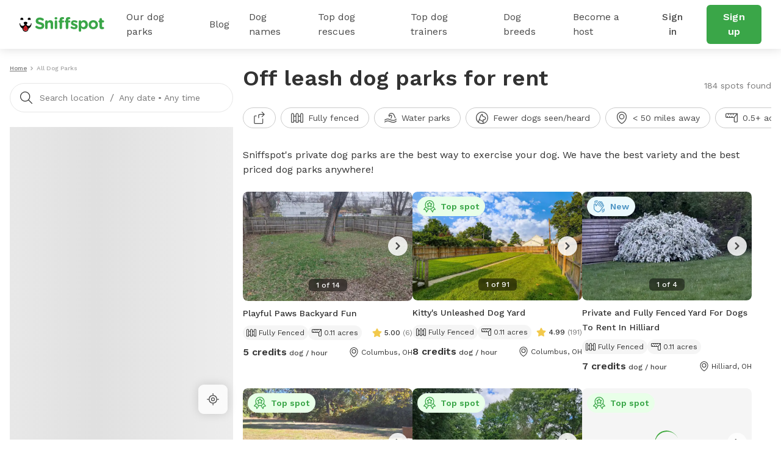

--- FILE ---
content_type: text/html; charset=utf-8
request_url: http://static.sniffspot.com/listings?loc=Plymouth%20Meeting,%20PA
body_size: 111526
content:
<!DOCTYPE html><html lang="en"><head><script data-termly-config="">window.TERMLY_CUSTOM_BLOCKING_MAP = {"sniffspot.com":"essential","apple-mapkit.com":"essential","maps.googleapis.com":"essential"}</script><script async="async" src="https://app.termly.io/resource-blocker/813da812-f511-4f0c-8333-c0217fbb8a61?autoBlock=on" type="text/javascript"></script><script async="async" src="https://www.googletagmanager.com/gtag/js?id=AW-794741170"></script><script>(function(w,d,s,l,i){w[l]=w[l]||[];w[l].push({'gtm.start':new Date().getTime(),event:'gtm.js'});
  var f=d.getElementsByTagName(s)[0],
      j=d.createElement(s),
      dl=l!='dataLayer'?'&l='+l:'';
      j.async=true;j.src='https://www.googletagmanager.com/gtm.js?id='+i+dl;f.parentNode.insertBefore(j,f);
})(window,document,'script','dataLayer','GTM-N5ZL9VZJ');</script><script>window.dataLayer = window.dataLayer || [];
function gtag(){dataLayer.push(arguments);}
gtag('js', new Date());
if ('G-Z0Q1RRM7F2') gtag('config', 'G-Z0Q1RRM7F2');
if ('')       gtag('config', '');
if ('AW-794741170')       gtag('config', 'AW-794741170');</script><script>!function(e){if(!window.pintrk){window.pintrk = function () {
window.pintrk.queue.push(Array.prototype.slice.call(arguments))};var n=window.pintrk;n.queue=[],n.version="3.0";
var t=document.createElement("script");t.async=!0,t.src=e;
var r=document.getElementsByTagName("script")[0];
r.parentNode.insertBefore(t,r)}}("https://s.pinimg.com/ct/core.js");
pintrk('load', '2613724801597');
pintrk('page');</script><script>var _gaq = _gaq || [];
_gaq.push(
  ['_setAccount', 'UA-166957001-1'],
  ['_setDomainName', 'sniffspot.com'],
  ['_setLocalServerMode'],
  ['_trackPageview'],
);

(function() {
  var ga = document.createElement('script'); ga.type = 'text/javascript'; ga.async = true;
  ga.src = ('https:' == document.location.protocol ? 'https://ssl' : 'http://www') + '.google-analytics.com/ga.js';
  var s = document.getElementsByTagName('script')[0]; s.parentNode.insertBefore(ga, s);
})();</script><script>(function(w,d,t,r,u){
  var f,n,i;w[u]=w[u]||[],f=function(){var o={ti:'17538570'};
  o.q=w[u],w[u]=new UET(o),w[u].push("pageLoad")},n=d.createElement(t),n.src=r,n.async=1,n.onload=n.onreadystatechange=function(){var s=this.readyState;s&&s!=="loaded"&&s!=="complete"||(f(),n.onload=n.onreadystatechange=null)},i=d.getElementsByTagName(t)[0],i.parentNode.insertBefore(n,i)
})(window,document,"script","//bat.bing.com/bat.js","uetq");</script><script>!function(e,t,n,s,u,a){e.twq||(s=e.twq=function(){s.exe?s.exe.apply(s,arguments):s.queue.push(arguments);},s.version='1.1',s.queue=[],u=t.createElement(n),u.async=!0,u.src='https://static.ads-twitter.com/uwt.js',
  a=t.getElementsByTagName(n)[0],a.parentNode.insertBefore(u,a))}(window,document,'script');
  twq('config','ovj5z');</script><script>(function(win, doc, sdk_url){
if(win.ndp) return;
var tr=win.ndp=function(){
tr.handleRequest? tr.handleRequest.apply(tr, arguments):tr.queue.push(arguments);
};
tr.queue = [];
var s='script';
var new_script_section=doc.createElement(s);
new_script_section.async=!0;
new_script_section.src=sdk_url;
var insert_pos=doc.getElementsByTagName(s)[0];
insert_pos.parentNode.insertBefore(new_script_section, insert_pos);
})(window, document, 'https://ads.nextdoor.com/public/pixel/ndp.js');
ndp('init','a67189ce-9306-4c34-aaf2-18a985752471', {})
ndp('track','PAGE_VIEW');</script><script>!function(f,b,e,v,n,t,s)
{if(f.fbq)return;n=f.fbq=function(){n.callMethod?
n.callMethod.apply(n,arguments):n.queue.push(arguments)};
if(!f._fbq)f._fbq=n;n.push=n;n.loaded=!0;n.version='2.0';
n.queue=[];t=b.createElement(e);t.async=!0;
t.src=v;s=b.getElementsByTagName(e)[0];
s.parentNode.insertBefore(t,s)}(window, document,'script',
'https://connect.facebook.net/en_US/fbevents.js');
fbq('init', '1787553024590801');
fbq('track', 'PageView');</script><script>!function(w,d){if(!w.rdt){var p=w.rdt=function(){p.sendEvent?p.sendEvent.apply(p,arguments):p.callQueue.push(arguments)};p.callQueue=[];var t=d.createElement("script");t.src="https://www.redditstatic.com/ads/pixel.js",t.async=!0;var s=d.getElementsByTagName("script")[0];s.parentNode.insertBefore(t,s)}}(window,document);rdt('init','t2_c3e0bqxe');rdt('track', 'PageVisit');</script><!--DO NOT MODIFY--><!--End Reddit pixel--><script async="async" src="https://click.appcast.io/pixels/homegrown1-13771.js?ent=147"></script><script>!function (w, d, t) { w.TiktokAnalyticsObject=t;var ttq=w[t]=w[t]||[];ttq.methods=["page","track","identify","instances","debug","on","off","once","ready","alias","group","enableCookie","disableCookie"],ttq.setAndDefer=function(t,e){t[e]=function(){t.push([e].concat(Array.prototype.slice.call(arguments,0)))}};for(var i=0;i<ttq.methods.length;i++)ttq.setAndDefer(ttq,ttq.methods[i]);ttq.instance=function(t){for(var e=ttq._i[t]||[],n=0;n<ttq.methods.length;n++)ttq.setAndDefer(e,ttq.methods[n]);return e},ttq.load=function(e,n){var i="https://analytics.tiktok.com/i18n/pixel/events.js";ttq._i=ttq._i||{},ttq._i[e]=[],ttq._i[e]._u=i,ttq._t=ttq._t||{},ttq._t[e]=+new Date,ttq._o=ttq._o||{},ttq._o[e]=n||{};var o=document.createElement("script");o.type="text/javascript",o.async=!0,o.src=i+"?sdkid="+e+"&lib="+t;var a=document.getElementsByTagName("script")[0];a.parentNode.insertBefore(o,a)}; ttq.load('CE9H4L3C77UFTJ8G4V6G'); ttq.page(); }(window, document, 'ttq');</script><script>(function(h,o,t,j,a,r){
  h.hj=h.hj||function(){(h.hj.q=h.hj.q||[]).push(arguments)};
  h._hjSettings={hjid:1215373,hjsv:6};
  a=o.getElementsByTagName('head')[0];
  r=o.createElement('script');r.async=1;
  r.src=t+h._hjSettings.hjid+j+h._hjSettings.hjsv;
  a.appendChild(r);
})(window,document,'https://static.hotjar.com/c/hotjar-','.js?sv=');</script><script>function shareasaleGetCookie(e){
  var r=e+"=";var a=decodeURIComponent(document.cookie);
  var o=a.split(";");
  for(var n=0;n<o.length;n++){
    var t=o[n];
    while(t.charAt(0)==" "){
      t=t.substring(1)
    }
    if(t.indexOf(r)==0){
      return t.substring(r.length,t.length)
    }
  }
  return""
}
var shareasaleSSCID=shareasaleGetParameterByName("sscid");
function shareasaleSetCookie(e,a,r,s,t){
  if(e&&a){
    var o,n=s?"; path="+s:"",i=t?"; domain="+t:"",l="";
    r&&((o=new Date).setTime(o.getTime()+r),l="; expires="+o.toUTCString()),document.cookie=e+"="+a+l+n+i
  }
}
function shareasaleGetParameterByName(e,a){
  a||(a=window.location.href),e=e.replace(/[\[\]]/g,"\\$&");
  var r=new RegExp("[?&]"+e+"(=([^&#]*)|&|#|$)").exec(a);
  return r?r[2]?decodeURIComponent(r[2].replace(/\+/g," ")):"":null
}
shareasaleSSCID&&shareasaleSetCookie("shareasaleSSCID",shareasaleSSCID,94670778e4,"/");</script><link href="https://fonts.googleapis.com" rel="preconnect" /><link as="style" href="https://fonts.googleapis.com/css2?family=Work+Sans:ital,wght@0,400;0,500;0,600;0,700;1,400;1,500;1,600;1,700&amp;display=swap" rel="preload" /><link crossorigin="" href="https://fonts.gstatic.com" rel="preconnect" /><link href="//maps.googleapis.com" rel="dns-prefetch" /><link href="//res.cloudinary.com" rel="dns-prefetch" /><link href="//script.hotjar.com" rel="dns-prefetch" /><link href="/apple-icon-57x57.png" rel="apple-touch-icon" sizes="57x57" /><link href="/apple-icon-60x60.png" rel="apple-touch-icon" sizes="60x60" /><link href="/apple-icon-72x72.png" rel="apple-touch-icon" sizes="72x72" /><link href="/apple-icon-76x76.png" rel="apple-touch-icon" sizes="76x76" /><link href="/apple-icon-114x114.png" rel="apple-touch-icon" sizes="114x114" /><link href="/apple-icon-120x120.png" rel="apple-touch-icon" sizes="120x120" /><link href="/apple-icon-144x144.png" rel="apple-touch-icon" sizes="144x144" /><link href="/apple-icon-152x152.png" rel="apple-touch-icon" sizes="152x152" /><link href="/apple-icon-180x180.png" rel="apple-touch-icon" sizes="180x180" /><link href="/android-icon-192x192.png" rel="icon" sizes="192x192" type="image/png" /><link href="/favicon-32x32.png" rel="icon" sizes="32x32" type="image/png" /><link href="/favicon-96x96.png" rel="icon" sizes="96x96" type="image/png" /><link href="/favicon-16x16.png" rel="icon" sizes="16x16" type="image/png" /><link href="/manifest.json" rel="manifest" /><meta content="#ffffff" name="msapplication-TileColor" /><meta content="/ms-icon-144x144.png" name="msapplication-TileImage" /><meta content="#ffffff" name="theme-color" /><meta content="text/html; charset=UTF-8" http-equiv="Content-Type" /><meta content="app-id=1437699295" name="apple-itunes-app" /><meta charset="UTF-8" /><meta content="ie=edge" http-equiv="X-UA-Compatible" /><meta content="width=device-width, minimum-scale=1.0, maximum-scale=1.0, user-scalable=no" name="viewport" /><meta content="website" property="og:type" /><style>#termly-code-snippet-support .t-consentPrompt {
  display: none !important;
}</style><link href="/apple-icon-57x57.png" rel="apple-touch-icon" sizes="57x57" /><link href="/apple-icon-60x60.png" rel="apple-touch-icon" sizes="60x60" /><link href="/apple-icon-72x72.png" rel="apple-touch-icon" sizes="72x72" /><link href="/apple-icon-76x76.png" rel="apple-touch-icon" sizes="76x76" /><link href="/apple-icon-114x114.png" rel="apple-touch-icon" sizes="114x114" /><link href="/apple-icon-120x120.png" rel="apple-touch-icon" sizes="120x120" /><link href="/apple-icon-144x144.png" rel="apple-touch-icon" sizes="144x144" /><link href="/apple-icon-152x152.png" rel="apple-touch-icon" sizes="152x152" /><link href="/apple-icon-180x180.png" rel="apple-touch-icon" sizes="180x180" /><link href="/android-icon-192x192.png" rel="icon" sizes="192x192" type="image/png" /><link href="/favicon-32x32.png" rel="icon" sizes="32x32" type="image/png" /><link href="/favicon-96x96.png" rel="icon" sizes="96x96" type="image/png" /><link href="/favicon-16x16.png" rel="icon" sizes="16x16" type="image/png" /><link href="/manifest.json" rel="manifest" /><meta content="#ffffff" name="msapplication-TileColor" /><meta content="/ms-icon-144x144.png" name="msapplication-TileImage" /><meta content="#ffffff" name="theme-color" /><meta content="text/html; charset=UTF-8" http-equiv="Content-Type" /><meta content="app-id=1437699295" name="apple-itunes-app" /><meta charset="UTF-8" /><meta content="ie=edge" http-equiv="X-UA-Compatible" /><meta content="width=device-width, minimum-scale=1.0, maximum-scale=1.0, user-scalable=no" name="viewport" /><style>#termly-code-snippet-support .t-consentPrompt {
  display: none !important;
}</style><!--META START--><meta content="summary" name="twitter:card" /><meta content="@sniffspot" name="twitter:site" /><meta content="SNIFFSPOT" property="og:site_name" /><meta content="website" property="og:type" /><meta content="Top Public &amp; Private Dog Parks for Rent Near You | Sniffspot" name="twitter:title" /><meta content="Top Public &amp; Private Dog Parks for Rent Near You | Sniffspot" property="og:title" /><title>Top Public &amp; Private Dog Parks for Rent Near You | Sniffspot</title><meta content="https://www.sniffspot.com/assets/sniffspot-logo-square-02a542e13f7102d4ac6b71f00cacd3e31299bddb7bb5e774ed9e9bc410135cfb.png" itemprop="image" property="og:image" /><meta content="https://www.sniffspot.com/assets/sniffspot-logo-square-02a542e13f7102d4ac6b71f00cacd3e31299bddb7bb5e774ed9e9bc410135cfb.png" itemprop="image" property="og:image:secure_url" /><meta content="https://www.sniffspot.com/assets/sniffspot-logo-square-02a542e13f7102d4ac6b71f00cacd3e31299bddb7bb5e774ed9e9bc410135cfb.png" name="twitter:image" /><meta content="Find the best off leash dog parks for rent near you. Explore both public and private dog parks perfect for safe exercise, play, and training near you." name="description" /><meta content="Find the best off leash dog parks for rent near you. Explore both public and private dog parks perfect for safe exercise, play, and training near you." name="twitter:description" /><meta content="Find the best off leash dog parks for rent near you. Explore both public and private dog parks perfect for safe exercise, play, and training near you." property="og:description" /><meta content="106186300306441" property="fb:app_id" /><meta content="49b524f25c9ef62a7f3a6378d8ddc657" name="p:domain_verify" /><meta content="https://www.sniffspot.com/listings" property="og:url" /><link href="https://www.sniffspot.com/listings" rel="canonical" /><meta content="https://www.sniffspot.com/listings" name="canonical_url" /><meta content="index, follow, max-image-preview:large, max-snippet:-1, max-video-preview:-1" name="robots" /><!--META END--><meta name="csrf-param" content="authenticity_token" />
<meta name="csrf-token" content="gBKwYPQLlV1cxuZZB7CXjPioj66HP83l7vPypHD84m3mBNhlDyngPjSaL-H1_gTSQ0VEbPs_V7qLQVEIaHOZTw" /><script src="//static.sniffspot.com/packs/js/runtime-b92495ae358de035c738.js"></script>
<script src="//static.sniffspot.com/packs/js/7469-9b9eb2f26b698d658979.js"></script>
<script src="//static.sniffspot.com/packs/js/4997-a973979588253c2ca170.js"></script>
<script src="//static.sniffspot.com/packs/js/1046-cb842b46e22a4c1a8216.js"></script>
<script src="//static.sniffspot.com/packs/js/2765-da086443f645417f6009.js"></script>
<script src="//static.sniffspot.com/packs/js/5373-6c2513b83e4c9d66ac18.js"></script>
<script src="//static.sniffspot.com/packs/js/7848-9e2dbe756aec3a6f4590.js"></script>
<script src="//static.sniffspot.com/packs/js/243-11a157128c3482eff886.js"></script>
<script src="//static.sniffspot.com/packs/js/5196-b9002a28f5bc4bc8a7f0.js"></script>
<script src="//static.sniffspot.com/packs/js/3311-0b9cd4c516736b70d11f.js"></script>
<script src="//static.sniffspot.com/packs/js/3355-04f3356166f9a4821033.js"></script>
<script src="//static.sniffspot.com/packs/js/7241-b1004002bf340798a1f9.js"></script>
<script src="//static.sniffspot.com/packs/js/7453-f7467ba2bfefc52054bc.js"></script>
<script src="//static.sniffspot.com/packs/js/1596-16b3bd3c81ff5ad2bf5f.js"></script>
<script src="//static.sniffspot.com/packs/js/9846-2254b047f1c48b6f575d.js"></script>
<script src="//static.sniffspot.com/packs/js/4556-b3ed2642acb1e9b88d0e.js"></script>
<script src="//static.sniffspot.com/packs/js/2943-553095799904b64aaa3e.js"></script>
<script src="//static.sniffspot.com/packs/js/5222-d70e869c2aec6a0fb72f.js"></script>
<script src="//static.sniffspot.com/packs/js/996-12dac7b42c72860ddc40.js"></script>
<script src="//static.sniffspot.com/packs/js/3282-550e1289fdb312b46a4e.js"></script>
<script src="//static.sniffspot.com/packs/js/6003-c389aa136d2d2a2ff343.js"></script>
<script src="//static.sniffspot.com/packs/js/125-19c1ca3d70ce7e5b5154.js"></script>
<script src="//static.sniffspot.com/packs/js/4398-2c413501066f25e86036.js"></script>
<script src="//static.sniffspot.com/packs/js/1102-c740554864d019f25a85.js"></script>
<script src="//static.sniffspot.com/packs/js/generated/Listings-32415575ebd8d2b39ad7.js"></script><link rel="stylesheet" href="//static.sniffspot.com/packs/css/968-a39f8144.css" />
<link rel="stylesheet" href="//static.sniffspot.com/packs/css/4398-2efd482d.css" />
<link rel="stylesheet" href="//static.sniffspot.com/packs/css/generated/Listings-a17721a5.css" /></head><body><noscript><iframe height="0" src="https://www.googletagmanager.com/ns.html?id=GTM-N5ZL9VZJ" style="display:none;visibility:hidden" width="0"></iframe></noscript><noscript><img height="1" src="https://flask.nextdoor.com/pixel?pid=a67189ce-9306-4c34-aaf2-18a985752471&amp;ev=PAGE_VIEW&amp;noscript=1" style="display:none" width="1" /></noscript><noscript><img height="1" src="https://www.facebook.com/tr?id=1787553024590801&amp;ev=PageView&amp;noscript=1" style="display:none" width="1" /></noscript><noscript><img alt="" height="1" src="https://ct.pinterest.com/v3/?event=init&amp;tid=2613724801597&amp;noscript=1" style="display:none;" width="1" /></noscript><div id="outdated"></div><div id="submodules"></div><div id="sniff-app"><script type="application/json" id="js-react-on-rails-context">{"railsEnv":"production","inMailer":false,"i18nLocale":"en","i18nDefaultLocale":"en","rorVersion":"14.1.1","rorPro":false,"href":"https://www.sniffspot.com/listings","location":"/listings","scheme":"https","host":"www.sniffspot.com","port":null,"pathname":"/listings","search":null,"httpAcceptLanguage":null,"somethingUseful":null,"serverSide":false}</script>
<div id="Listings-react-component"><header class="nav-guest-unauth d-none d-md-flex"><div class="nav-guest-unauth__left"><a href="/" class="nav-guest-unauth__logo"><svg width="139" height="24" viewBox="0 0 139 24" fill="none" xmlns="http://www.w3.org/2000/svg"><path d="M19.719 10.64a.421.421 0 0 0-.42-.441h-.328a.422.422 0 0 0-.419.428v.004a3.765 3.765 0 0 1-7.284 1.342c.986-.596 1.66-1.699 1.66-2.439 0-1.056-1.373-1.913-3.069-1.913-1.695 0-3.069.857-3.069 1.913 0 .743.68 1.852 1.673 2.445a3.765 3.765 0 0 1-7.281-1.349v-.004a.422.422 0 0 0-.42-.428H.42c-.24 0-.43.201-.42.441a10.057 10.057 0 0 0 5.048 8.324c-.003.072-.01.143-.01.214 0 1.32.523 2.552 1.473 3.469a4.78 4.78 0 0 0 3.52 1.349 4.83 4.83 0 0 0 4.645-5.035 10.055 10.055 0 0 0 5.043-8.32Zm-9.73 12.13a3.564 3.564 0 0 1-2.627-1.005 3.563 3.563 0 0 1-1.078-2.208 9.696 9.696 0 0 0 7.15 0 3.601 3.601 0 0 1-3.446 3.213ZM2.416 4.722a3.832 3.832 0 0 1 2.79-.002.58.58 0 0 0 .73-.26c.22-.415.324-.9.263-1.414A2.415 2.415 0 0 0 4.083.948a2.404 2.404 0 0 0-2.395 3.51c.14.263.45.372.728.264ZM14.508 4.722A3.832 3.832 0 0 1 17.3 4.72c.278.108.591.002.731-.26.22-.415.323-.9.262-1.414A2.415 2.415 0 0 0 16.176.948a2.404 2.404 0 0 0-2.395 3.51c.14.263.45.372.727.264Z" fill="#000"></path><path d="m6.603 17.654-.01.022a3.442 3.442 0 0 0-.24.708 3.665 3.665 0 0 0-.09.797c0 .985.39 1.903 1.098 2.587a3.564 3.564 0 0 0 2.626 1.006 3.602 3.602 0 0 0 3.402-4.279l-.004-.025-.016-.073a3.648 3.648 0 0 0-.246-.727c-.418-.99-1.315-2.485-3.263-4.143-1.947 1.655-2.845 3.153-3.257 4.127Z" fill="#D02027"></path><path d="M9.86 16.91a2.044 2.044 0 1 1 0 4.088 2.044 2.044 0 0 1 0-4.088Z" fill="#AF1E23"></path><path d="M26.7 17.6c-.452-.318-.77-.902-.77-1.54 0-1.061.849-1.884 1.91-1.884.532 0 .903.185 1.17.371 1.406 1.036 2.946 1.673 4.751 1.673 1.673 0 2.682-.664 2.682-1.752v-.053c0-1.036-.637-1.567-3.743-2.363-3.744-.956-6.16-1.992-6.16-5.682v-.053c0-3.372 2.708-5.602 6.505-5.602 2.257 0 4.221.584 5.894 1.646.451.265.903.823.903 1.62 0 1.061-.85 1.884-1.912 1.884a1.96 1.96 0 0 1-1.036-.292c-1.353-.796-2.628-1.247-3.902-1.247-1.567 0-2.39.717-2.39 1.62v.052c0 1.222.797 1.62 4.01 2.443 3.77.982 5.893 2.336 5.893 5.575v.053c0 3.69-2.814 5.762-6.823 5.762-2.443 0-4.912-.744-6.983-2.23ZM42.045 7.194a2.017 2.017 0 1 1 4.035 0v.16c.93-1.195 2.124-2.284 4.168-2.284 3.053 0 4.832 2.018 4.832 5.284v7.354a2.017 2.017 0 1 1-4.035 0v-6.08c0-1.912-.903-2.894-2.442-2.894-1.54 0-2.523.982-2.523 2.894v6.08a2.017 2.017 0 1 1-4.035 0V7.194ZM57.47 1.94c0-1.169.983-1.885 2.257-1.885 1.275 0 2.257.717 2.257 1.885v.053c0 1.168-.983 1.911-2.257 1.911s-2.257-.743-2.257-1.911V1.94Zm.24 5.256a2.017 2.017 0 1 1 4.034 0V17.71a2.017 2.017 0 1 1-4.035 0V7.196ZM65.701 8.788h-.16c-.929 0-1.672-.717-1.672-1.646 0-.93.743-1.673 1.673-1.673h.159v-.903c0-1.566.398-2.707 1.142-3.451C67.586.372 68.675 0 70.108 0c.637 0 1.195.027 1.646.106.69.106 1.38.717 1.38 1.62 0 .902-.743 1.672-1.646 1.672h-.345c-.929 0-1.46.478-1.46 1.54v.558h1.752c.93 0 1.673.717 1.673 1.646 0 .929-.743 1.646-1.673 1.646h-1.699v8.92a2.017 2.017 0 1 1-4.035 0v-8.92Zm10.142 0h-.16c-.929 0-1.672-.717-1.672-1.646 0-.93.743-1.673 1.672-1.673h.16v-.903c0-1.566.398-2.707 1.141-3.451C77.728.372 78.816 0 80.25 0c.637 0 1.195.027 1.646.106.69.106 1.38.717 1.38 1.62 0 .902-.743 1.672-1.645 1.672h-.346c-.93 0-1.46.478-1.46 1.54v.558h1.752c.93 0 1.673.717 1.673 1.646 0 .929-.743 1.646-1.673 1.646h-1.7v8.92a2.017 2.017 0 1 1-4.035 0v-8.92ZM84.392 18.214a1.609 1.609 0 0 1-.77-1.381c0-.903.69-1.593 1.593-1.593.292 0 .584.08.797.212 1.354.85 2.707 1.275 3.85 1.275 1.168 0 1.699-.425 1.699-1.062v-.053c0-.876-1.38-1.168-2.948-1.646-1.99-.584-4.247-1.513-4.247-4.275v-.053c0-2.893 2.336-4.513 5.204-4.513 1.487 0 3.027.398 4.407 1.089.584.292.956.823.956 1.513 0 .902-.717 1.593-1.62 1.593-.292 0-.478-.053-.743-.186-1.142-.557-2.23-.902-3.08-.902-.982 0-1.487.424-1.487.982v.053c0 .796 1.354 1.168 2.894 1.7 1.991.663 4.3 1.619 4.3 4.22v.054c0 3.16-2.362 4.593-5.442 4.593-1.752-.001-3.637-.506-5.363-1.62ZM97.03 7.194a2.017 2.017 0 1 1 4.035 0v.186c.983-1.327 2.337-2.31 4.434-2.31 3.319 0 6.478 2.602 6.478 7.355v.053c0 4.752-3.106 7.354-6.478 7.354-2.15 0-3.478-.982-4.434-2.124v4.248a2.016 2.016 0 1 1-4.035 0V7.194Zm10.912 5.284v-.053c0-2.363-1.593-3.93-3.478-3.93-1.885 0-3.451 1.567-3.451 3.93v.053c0 2.363 1.566 3.929 3.451 3.929s3.478-1.54 3.478-3.93ZM113.199 12.53v-.052c0-4.09 3.292-7.408 7.726-7.408 4.407 0 7.673 3.266 7.673 7.355v.053c0 4.088-3.292 7.407-7.726 7.407-4.407 0-7.673-3.266-7.673-7.354Zm11.417 0v-.052c0-2.098-1.514-3.93-3.744-3.93-2.31 0-3.69 1.779-3.69 3.876v.053c0 2.098 1.513 3.93 3.743 3.93 2.31 0 3.691-1.78 3.691-3.876ZM131.12 15.531V8.787h-.133c-.955 0-1.725-.77-1.725-1.726 0-.955.77-1.725 1.725-1.725h.133V3.557a2.017 2.017 0 1 1 4.035 0v1.779h1.779c.956 0 1.726.77 1.726 1.725 0 .957-.77 1.726-1.726 1.726h-1.779v6.08c0 .929.399 1.38 1.301 1.38.133 0 .399-.026.478-.026.903 0 1.673.744 1.673 1.673 0 .717-.478 1.301-1.035 1.513-.744.292-1.434.399-2.31.399-2.469 0-4.142-.983-4.142-4.275Z" fill="#3AA648"></path></svg></a><div class="nav-guest-unauth__main-menu snif-p DP"><a href="/listings">Our dog parks</a><div class="nav-guest-unauth__popup parks"><div><h3 class="snif-p snif-semibold">Top cities</h3><div class="flex-2-column"><a href="/listings/austin-tx">Austin</a><a href="/listings/chicago-il">Chicago</a><a href="/listings/denver-co">Denver</a><a href="/listings/houston-tx">Houston</a><a href="/listings/san-diego-ca">San Diego</a><a href="/listings/seattle-wa">Seattle</a></div><a href="/listings"><span class="snif-p text-underline">More locations...</span></a></div><div><h3 class="snif-p snif-semibold">Park types</h3><div class="flex-2-column parks-types"><a href="/listings/water-parks">Dog Water Parks</a><a href="/listings/hiking-trails">Dog Hiking Trails</a><a href="/listings/dog-parks-fields">Dog Fields</a><a href="/listings/fenced-parks">Fenced Dog Parks</a><a href="/listings/dog-agility-parks">Dog Agility Parks</a><a href="/listings/small-dog-friendly">Small dog parks</a><a href="/listings/dog-beaches">Dog beaches</a><a href="/listings/indoor-dog-parks">Indoor dog parks</a><a href="/listings/dog-swimming-pools">Dog swimming pools</a></div></div></div></div><div class="nav-guest-unauth__main-menu snif-p BG"><a href="/blog">Blog</a><div class="nav-guest-unauth__popup blog"><div class="pop-blog-header"><a href="https://www.sniffspot.com/blog/dog-training" target="_blank" rel="noopener noreferrer" class="snif-p snif-medium me-3">Dog Training</a><a href="https://www.sniffspot.com/blog/dog-reactivity" target="_blank" rel="noopener noreferrer" class="snif-p snif-medium me-3">Dog Reactivity</a><a href="https://www.sniffspot.com/blog/dog-enrichment" target="_blank" rel="noopener noreferrer" class="snif-p snif-medium me-3">Dog Enrichment</a><a href="https://www.sniffspot.com/blog/sniffspot-community" target="_blank" rel="noopener noreferrer" class="snif-p snif-medium me-3">Sniffspot Community</a><a href="https://www.sniffspot.com/blog/city-dog-parks" target="_blank" rel="noopener noreferrer" class="snif-p snif-medium me-0">City Dog Parks</a></div><h3 class="d-flex justify-content-between align-items-center"><span class="snif-p snif-semibold">Top articles</span><a href="/blog" target="_blank" rel="noopener noreferrer"><span class="snif-p snif-regular text-underline">See all...</span></a></h3><div class="flex-2-column blog-posts"><a href="https://www.sniffspot.com/blog/dog-enrichment/a-comprehensive-guide-to-dog-exercise" target="_blank" rel="noopener noreferrer"><picture itemscope="" itemType="https://schema.org/ImageObject"><source type="image/webp" srcSet="https://static.sniffspot.com/packs/img/bp-1-128.c08f1ce0b227036b.jpg.webp"/><source type="image/jpeg" srcSet="https://static.sniffspot.com/packs/img/bp-1-128.c08f1ce0b227036b.jpg"/><img itemProp="contentUrl" width="48" height="48" alt="A Comprehensive Guide to Dog Exercise thumbnail" loading="lazy" class=" pic-tag-img" src="https://static.sniffspot.com/packs/img/bp-1-128.c08f1ce0b227036b.jpg"/><span itemProp="creator" itemType="https://schema.org/Organization" itemscope=""><meta itemProp="name" content="Sniffspot"/></span></picture><p class="snif-s1">A Comprehensive Guide to Dog Exercise</p></a><a href="https://www.sniffspot.com/blog/dog-training/crate-train-an-older-dog" target="_blank" rel="noopener noreferrer"><picture itemscope="" itemType="https://schema.org/ImageObject"><source type="image/webp" srcSet="https://static.sniffspot.com/packs/img/bp-2-128.5619bee093730595.jpg.webp"/><source type="image/jpeg" srcSet="https://static.sniffspot.com/packs/img/bp-2-128.5619bee093730595.jpg"/><img itemProp="contentUrl" width="48" height="48" alt="How To Crate train An Older Dog - A Comprehensive Guide thumbnail" loading="lazy" class=" pic-tag-img" src="https://static.sniffspot.com/packs/img/bp-2-128.5619bee093730595.jpg"/><span itemProp="creator" itemType="https://schema.org/Organization" itemscope=""><meta itemProp="name" content="Sniffspot"/></span></picture><p class="snif-s1">How To Crate train An Older Dog - A Comprehensive Guide</p></a><a href="https://www.sniffspot.com/blog/dog-training/how-to-socialize-a-dog" target="_blank" rel="noopener noreferrer"><picture itemscope="" itemType="https://schema.org/ImageObject"><source type="image/webp" srcSet="https://static.sniffspot.com/packs/img/bp-3-128.b6b5d2a5ad61a2c1.jpg.webp"/><source type="image/jpeg" srcSet="https://static.sniffspot.com/packs/img/bp-3-128.b6b5d2a5ad61a2c1.jpg"/><img itemProp="contentUrl" width="48" height="48" alt="How To Socialize A Dog - A Comprehensive Guide thumbnail" loading="lazy" class=" pic-tag-img" src="https://static.sniffspot.com/packs/img/bp-3-128.b6b5d2a5ad61a2c1.jpg"/><span itemProp="creator" itemType="https://schema.org/Organization" itemscope=""><meta itemProp="name" content="Sniffspot"/></span></picture><p class="snif-s1">How To Socialize A Dog - A Comprehensive Guide</p></a><a href="https://www.sniffspot.com/blog/dog-training/leash-training-a-guide-to-training-your-dog-to-walk-on-a-leash" target="_blank" rel="noopener noreferrer"><picture itemscope="" itemType="https://schema.org/ImageObject"><source type="image/webp" srcSet="https://static.sniffspot.com/packs/img/bp-4-128.7ba9f2e6673281ea.jpg.webp"/><source type="image/jpeg" srcSet="https://static.sniffspot.com/packs/img/bp-4-128.7ba9f2e6673281ea.jpg"/><img itemProp="contentUrl" width="48" height="48" alt="Leash Training: A Guide to Training Your Dog to Walk on a Leash thumbnail" loading="lazy" class=" pic-tag-img" src="https://static.sniffspot.com/packs/img/bp-4-128.7ba9f2e6673281ea.jpg"/><span itemProp="creator" itemType="https://schema.org/Organization" itemscope=""><meta itemProp="name" content="Sniffspot"/></span></picture><p class="snif-s1">Leash Training: A Guide to Training Your Dog to Walk on a Leash</p></a><a href="https://www.sniffspot.com/blog/dog-enrichment/skijoring-a-guide-to-skijoring-with-dogs" target="_blank" rel="noopener noreferrer"><picture itemscope="" itemType="https://schema.org/ImageObject"><source type="image/webp" srcSet="https://static.sniffspot.com/packs/img/bp-5-128.c6238b6b972e6684.jpg.webp"/><source type="image/jpeg" srcSet="https://static.sniffspot.com/packs/img/bp-5-128.c6238b6b972e6684.jpg"/><img itemProp="contentUrl" width="48" height="48" alt="Skijoring: A Guide to Skijoring with Dogs thumbnail" loading="lazy" class=" pic-tag-img" src="https://static.sniffspot.com/packs/img/bp-5-128.c6238b6b972e6684.jpg"/><span itemProp="creator" itemType="https://schema.org/Organization" itemscope=""><meta itemProp="name" content="Sniffspot"/></span></picture><p class="snif-s1">Skijoring: A Guide to Skijoring with Dogs</p></a><a href="https://www.sniffspot.com/blog/dog-enrichment/the-best-dog-enrichment-toys" target="_blank" rel="noopener noreferrer"><picture itemscope="" itemType="https://schema.org/ImageObject"><source type="image/webp" srcSet="https://static.sniffspot.com/packs/img/bp-6-128.fe05b93df065927d.jpg.webp"/><source type="image/jpeg" srcSet="https://static.sniffspot.com/packs/img/bp-6-128.fe05b93df065927d.jpg"/><img itemProp="contentUrl" width="48" height="48" alt="The Best Dog Enrichment Toys thumbnail" loading="lazy" class=" pic-tag-img" src="https://static.sniffspot.com/packs/img/bp-6-128.fe05b93df065927d.jpg"/><span itemProp="creator" itemType="https://schema.org/Organization" itemscope=""><meta itemProp="name" content="Sniffspot"/></span></picture><p class="snif-s1">The Best Dog Enrichment Toys</p></a><a href="https://www.sniffspot.com/blog/city-dog-parks/the-best-united-states-dog-parks" target="_blank" rel="noopener noreferrer"><picture itemscope="" itemType="https://schema.org/ImageObject"><source type="image/webp" srcSet="https://static.sniffspot.com/packs/img/bp-7-128.020e83cf38bb7c47.png.webp"/><source type="image/png" srcSet="https://static.sniffspot.com/packs/img/bp-7-128.020e83cf38bb7c47.png"/><img itemProp="contentUrl" width="48" height="48" alt="The Best United States Dog Parks thumbnail" loading="lazy" class=" pic-tag-img" src="https://static.sniffspot.com/packs/img/bp-7-128.020e83cf38bb7c47.png"/><span itemProp="creator" itemType="https://schema.org/Organization" itemscope=""><meta itemProp="name" content="Sniffspot"/></span></picture><p class="snif-s1">The Best United States Dog Parks</p></a><a href="https://www.sniffspot.com/blog/city-dog-parks/the-best-indoor-dog-parks-in-the-united-states" target="_blank" rel="noopener noreferrer"><picture itemscope="" itemType="https://schema.org/ImageObject"><source type="image/webp" srcSet="https://static.sniffspot.com/packs/img/bp-8-128.f9748a8d388ad2b3.png.webp"/><source type="image/png" srcSet="https://static.sniffspot.com/packs/img/bp-8-128.f9748a8d388ad2b3.png"/><img itemProp="contentUrl" width="48" height="48" alt="The Best Indoor Dog Parks in the United States thumbnail" loading="lazy" class=" pic-tag-img" src="https://static.sniffspot.com/packs/img/bp-8-128.f9748a8d388ad2b3.png"/><span itemProp="creator" itemType="https://schema.org/Organization" itemscope=""><meta itemProp="name" content="Sniffspot"/></span></picture><p class="snif-s1">The Best Indoor Dog Parks in the United States</p></a><a href="https://www.sniffspot.com/blog/city-dog-parks/the-best-off-leash-dog-parks-in-the-united-states" target="_blank" rel="noopener noreferrer"><picture itemscope="" itemType="https://schema.org/ImageObject"><source type="image/webp" srcSet="https://static.sniffspot.com/packs/img/bp-9-128.67bf1b622061af69.png.webp"/><source type="image/png" srcSet="https://static.sniffspot.com/packs/img/bp-9-128.67bf1b622061af69.png"/><img itemProp="contentUrl" width="48" height="48" alt="The Best Off-Leash Dog Parks in the United States thumbnail" loading="lazy" class=" pic-tag-img" src="https://static.sniffspot.com/packs/img/bp-9-128.67bf1b622061af69.png"/><span itemProp="creator" itemType="https://schema.org/Organization" itemscope=""><meta itemProp="name" content="Sniffspot"/></span></picture><p class="snif-s1">The Best Off-Leash Dog Parks in the United States</p></a></div></div></div><div class="nav-guest-unauth__main-menu snif-p DN"><a href="/dog-names">Dog names</a><div class="nav-guest-unauth__popup dog-names"><h3 class="snif-p snif-semibold">Browse our popular dog names across genders, breeds &amp; states</h3><a class="d-block snif-p mt-3" href="https://www.sniffspot.com/dog-names/male" target="_blank" rel="noopener noreferrer"><span class="snif-p">Most Popular Male Dog Names</span></a><a class="d-block snif-p mt-3" href="https://www.sniffspot.com/dog-names/female" target="_blank" rel="noopener noreferrer"><span class="snif-p">Most Popular Female Dog Names</span></a><a class="d-block snif-p mt-3" href="https://www.sniffspot.com/dog-names/golden-retriever" target="_blank" rel="noopener noreferrer"><span class="snif-p">Most Popular Golden Retriever Dog Names</span></a><a class="d-block snif-p mt-3" href="https://www.sniffspot.com/dog-names/labrador-retriever" target="_blank" rel="noopener noreferrer"><span class="snif-p">Most Popular Labrador Retriever Dog Names</span></a><a class="d-block snif-p mt-3" href="https://www.sniffspot.com/dog-names/siberian-husky" target="_blank" rel="noopener noreferrer"><span class="snif-p">Most Popular Siberian Husky Dog Names</span></a><a class="d-block snif-p mt-3" href="https://www.sniffspot.com/dog-names/german-shepherd-dog" target="_blank" rel="noopener noreferrer"><span class="snif-p">Most Popular German Shepherd Dog Names</span></a></div></div><div class="nav-guest-unauth__main-menu snif-p DR"><a href="/dog-rescues/united-states">Top dog rescues</a><div class="nav-guest-unauth__popup dog-rescues"><h3 class="snif-p snif-semibold">Find top dog rescues &amp; shelters in the United States</h3><a class="d-block snif-p mt-3" href="https://www.sniffspot.com/dog-rescues/washington" target="_blank" rel="noopener noreferrer"><span class="snif-p">Best Washington Dog Rescues &amp; Shelters in 2026</span></a><a class="d-block snif-p mt-3" href="https://www.sniffspot.com/dog-rescues/oregon" target="_blank" rel="noopener noreferrer"><span class="snif-p">Best Oregon Dog Rescues &amp; Shelters in 2026</span></a><a class="d-block snif-p mt-3" href="https://www.sniffspot.com/dog-rescues/california" target="_blank" rel="noopener noreferrer"><span class="snif-p">Best California Dog Rescues &amp; Shelters in 2026</span></a><a class="d-block snif-p mt-3" href="https://www.sniffspot.com/dog-rescues/florida" target="_blank" rel="noopener noreferrer"><span class="snif-p">Best Florida Dog Rescues &amp; Shelters in 2026</span></a><a class="d-block snif-p mt-3" href="https://www.sniffspot.com/dog-rescues/new-york" target="_blank" rel="noopener noreferrer"><span class="snif-p">Best New York Dog Rescues &amp; Shelters in 2026</span></a><a class="d-block snif-p mt-3" href="https://www.sniffspot.com/dog-rescues/texas" target="_blank" rel="noopener noreferrer"><span class="snif-p">Best Texas Dog Rescues &amp; Shelters in 2026</span></a></div></div><div class="nav-guest-unauth__main-menu snif-p TR"><a href="/blog/dog-trainers/united-states">Top dog trainers</a><div class="nav-guest-unauth__popup trainers"><h3 class="snif-p snif-semibold">Sniffspot&#x27;s annual contest for top dog trainers by city and state</h3><a class="d-block snif-p mt-3" href="https://www.sniffspot.com/blog/dog-trainers/denver-co" target="_blank" rel="noopener noreferrer"><span class="snif-p">Top dog trainers in Denver</span></a><a class="d-block snif-p mt-3" href="https://www.sniffspot.com/blog/dog-trainers/atlanta-ga" target="_blank" rel="noopener noreferrer"><span class="snif-p">Top dog trainers in Atlanta</span></a><a class="d-block snif-p mt-3" href="https://www.sniffspot.com/blog/dog-trainers/chicago-il" target="_blank" rel="noopener noreferrer"><span class="snif-p">Top dog trainers in Chicago</span></a><a class="d-block snif-p mt-3" href="https://www.sniffspot.com/blog/dog-trainers/nevada" target="_blank" rel="noopener noreferrer"><span class="snif-p">Top dog trainers in Nevada</span></a><a class="d-block snif-p mt-3" href="https://www.sniffspot.com/blog/dog-trainers/seattle-wa" target="_blank" rel="noopener noreferrer"><span class="snif-p">Top dog trainers in Seattle</span></a><a class="d-block snif-p mt-3" href="https://www.sniffspot.com/blog/dog-trainers/nashville-tn" target="_blank" rel="noopener noreferrer"><span class="snif-p">Top dog trainers in Nashville</span></a><a class="d-block snif-p mt-3" href="https://www.sniffspot.com/blog/dog-trainers/united-states" target="_blank" rel="noopener noreferrer"><span class="snif-p">More dog trainers...</span></a></div></div><div class="nav-guest-unauth__main-menu snif-p DB"><a href="/blog/dog-breeds">Dog breeds</a><div class="nav-guest-unauth__popup dog-breeds"><h3 class="snif-p snif-semibold">Learn about popular dog breeds with insights from real owners</h3><a class="d-block snif-p mt-3" href="https://www.sniffspot.com/blog/dog-breeds/what-to-expect-from-german-shepherd-dog-real-insights-from-dog-owners" target="_blank" rel="noopener noreferrer"><span class="snif-p">Explore the German Shepherd Dog: Genuine Tips from Owners</span></a><a class="d-block snif-p mt-3" href="https://www.sniffspot.com/blog/dog-breeds/explore-the-labrador-retriever-real-tips-from-owners" target="_blank" rel="noopener noreferrer"><span class="snif-p">Explore the Labrador Retriever: Real Tips from Owners</span></a><a class="d-block snif-p mt-3" href="https://www.sniffspot.com/blog/dog-breeds/explore-the-golden-retriever-genuine-tips-from-9000-owners" target="_blank" rel="noopener noreferrer"><span class="snif-p">Explore the Golden Retriever: Genuine Tips from 9,000+ Owners</span></a><a class="d-block snif-p mt-3" href="https://www.sniffspot.com/blog/dog-breeds/explore-the-american-staffordshire-terrier-genuine-tips-from-9000-owners" target="_blank" rel="noopener noreferrer"><span class="snif-p">Explore the American Staffordshire Terrier: Genuine Tips from 9,000+ Owners</span></a><a class="d-block snif-p mt-3" href="https://www.sniffspot.com/blog/dog-breeds/explore-the-australian-shepherd-genuine-tips-from-9000-owners" target="_blank" rel="noopener noreferrer"><span class="snif-p">Explore the Australian Shepherd: Genuine Tips from 9,000+ Owners</span></a></div></div><div class="nav-guest-unauth__main-menu snif-p undefined"><a href="/host">Become a host</a></div></div><div class="nav-guest-unauth__right"><a href="/users/sign_in"><button class="sniff-button sniff-button_size_md sniff-button_color_secondary " style="border:none">Sign in</button></a><a href="/users/sign_up"><button class="sniff-button sniff-button_size_md sniff-button_color_primary ">Sign up</button></a></div></header><header class="navigation-layout is-listing mob-show d-flex d-md-none" style="height:72px"><div class="w-100 h-100 d-flex justify-content-between align-items-center"><div class="navigation-guest__search-bar-menu"><svg xmlns="http://www.w3.org/2000/svg" width="24" height="24" viewBox="0 0 24 24" fill="none"><path d="M2.25 18.753a.75.75 0 0 1 0-1.5h19.5a.75.75 0 0 1 0 1.5H2.25ZM2.25 12.753a.75.75 0 0 1 0-1.5h19.5a.75.75 0 0 1 0 1.5H2.25ZM2.25 6.753a.75.75 0 0 1 0-1.5h19.5a.75.75 0 0 1 0 1.5H2.25Z" fill="currentColor"></path></svg></div><div class="nav-guest-mobile-unauth is-listings"><div class="nav-guest-mobile-unauth__main-menu"><a href="/listings">Our dog parks</a><div class="chev-menu"><svg width="20" height="12" viewBox="0 0 20 12" fill="none" xmlns="http://www.w3.org/2000/svg"><path d="M10 12a1.994 1.994 0 0 1-1.414-.586l-8-8a1.998 1.998 0 0 1 0-2.828 1.998 1.998 0 0 1 2.828 0l6.61 6.61L16.61.836a2.002 2.002 0 0 1 2.78 2.878l-8 7.724C11 11.814 10.5 12 10 12Z" fill="currentColor"></path></svg></div></div><div class="nav-guest-mobile-unauth__collapse-container"><div class="nav-guest-mobile-unauth__collapse"><h3 class="snif-p snif-semibold">Top cities</h3><a href="/listings/austin-tx" class="d-block mt-3">Austin</a><a href="/listings/chicago-il" class="d-block mt-3">Chicago</a><a href="/listings/denver-co" class="d-block mt-3">Denver</a><a href="/listings/houston-tx" class="d-block mt-3">Houston</a><a href="/listings/san-diego-ca" class="d-block mt-3">San Diego</a><a href="/listings/seattle-wa" class="d-block mt-3">Seattle</a><a href="/listings" class="d-block mt-3 mb-5"><span class="snif-p text-underline">More locations...</span></a><h3 class="snif-p snif-semibold pt-1">Park types</h3><a href="/listings/water-parks" class="d-block mt-3">Dog Water Parks</a><a href="/listings/hiking-trails" class="d-block mt-3">Dog Hiking Trails</a><a href="/listings/dog-parks-fields" class="d-block mt-3">Dog Fields</a><a href="/listings/fenced-parks" class="d-block mt-3">Fenced Dog Parks</a><a href="/listings/dog-agility-parks" class="d-block mt-3">Dog Agility Parks</a><a href="/listings/small-dog-friendly" class="d-block mt-3">Small dog parks</a><a href="/listings/dog-beaches" class="d-block mt-3">Dog beaches</a><a href="/listings/indoor-dog-parks" class="d-block mt-3">Indoor dog parks</a><a href="/listings/dog-swimming-pools" class="d-block mt-3">Dog swimming pools</a></div></div><div class="nav-guest-mobile-unauth__main-menu"><a href="/blog">Blog</a><div class="chev-menu"><svg width="20" height="12" viewBox="0 0 20 12" fill="none" xmlns="http://www.w3.org/2000/svg"><path d="M10 12a1.994 1.994 0 0 1-1.414-.586l-8-8a1.998 1.998 0 0 1 0-2.828 1.998 1.998 0 0 1 2.828 0l6.61 6.61L16.61.836a2.002 2.002 0 0 1 2.78 2.878l-8 7.724C11 11.814 10.5 12 10 12Z" fill="currentColor"></path></svg></div></div><div class="nav-guest-mobile-unauth__collapse-container"><div class="nav-guest-mobile-unauth__collapse"><a href="https://www.sniffspot.com/blog/dog-training" target="_blank" rel="noopener noreferrer" class="d-block mb-3">Dog Training</a><a href="https://www.sniffspot.com/blog/dog-reactivity" target="_blank" rel="noopener noreferrer" class="d-block mb-3">Dog Reactivity</a><a href="https://www.sniffspot.com/blog/dog-enrichment" target="_blank" rel="noopener noreferrer" class="d-block mb-3">Dog Enrichment</a><a href="https://www.sniffspot.com/blog/sniffspot-community" target="_blank" rel="noopener noreferrer" class="d-block mb-3">Sniffspot Community</a><a href="https://www.sniffspot.com/blog/city-dog-parks" target="_blank" rel="noopener noreferrer" class="d-block mb-3">City Dog Parks</a><h3 class="snif-p snif-semibold mt-5">Top articles</h3><a href="https://www.sniffspot.com/blog/dog-enrichment/a-comprehensive-guide-to-dog-exercise" target="_blank" rel="noopener noreferrer" class="nav-guest-mobile-unauth__blog-post"><picture itemscope="" itemType="https://schema.org/ImageObject"><source type="image/webp" srcSet="https://static.sniffspot.com/packs/img/bp-1-128.c08f1ce0b227036b.jpg.webp"/><source type="image/jpeg" srcSet="https://static.sniffspot.com/packs/img/bp-1-128.c08f1ce0b227036b.jpg"/><img itemProp="contentUrl" width="48" height="48" alt="A Comprehensive Guide to Dog Exercise thumbnail" loading="lazy" class=" pic-tag-img" src="https://static.sniffspot.com/packs/img/bp-1-128.c08f1ce0b227036b.jpg"/><span itemProp="creator" itemType="https://schema.org/Organization" itemscope=""><meta itemProp="name" content="Sniffspot"/></span></picture><p class="snif-s1">A Comprehensive Guide to Dog Exercise</p></a><a href="https://www.sniffspot.com/blog/dog-training/crate-train-an-older-dog" target="_blank" rel="noopener noreferrer" class="nav-guest-mobile-unauth__blog-post"><picture itemscope="" itemType="https://schema.org/ImageObject"><source type="image/webp" srcSet="https://static.sniffspot.com/packs/img/bp-2-128.5619bee093730595.jpg.webp"/><source type="image/jpeg" srcSet="https://static.sniffspot.com/packs/img/bp-2-128.5619bee093730595.jpg"/><img itemProp="contentUrl" width="48" height="48" alt="How To Crate train An Older Dog - A Comprehensive Guide thumbnail" loading="lazy" class=" pic-tag-img" src="https://static.sniffspot.com/packs/img/bp-2-128.5619bee093730595.jpg"/><span itemProp="creator" itemType="https://schema.org/Organization" itemscope=""><meta itemProp="name" content="Sniffspot"/></span></picture><p class="snif-s1">How To Crate train An Older Dog - A Comprehensive Guide</p></a><a href="https://www.sniffspot.com/blog/dog-training/how-to-socialize-a-dog" target="_blank" rel="noopener noreferrer" class="nav-guest-mobile-unauth__blog-post"><picture itemscope="" itemType="https://schema.org/ImageObject"><source type="image/webp" srcSet="https://static.sniffspot.com/packs/img/bp-3-128.b6b5d2a5ad61a2c1.jpg.webp"/><source type="image/jpeg" srcSet="https://static.sniffspot.com/packs/img/bp-3-128.b6b5d2a5ad61a2c1.jpg"/><img itemProp="contentUrl" width="48" height="48" alt="How To Socialize A Dog - A Comprehensive Guide thumbnail" loading="lazy" class=" pic-tag-img" src="https://static.sniffspot.com/packs/img/bp-3-128.b6b5d2a5ad61a2c1.jpg"/><span itemProp="creator" itemType="https://schema.org/Organization" itemscope=""><meta itemProp="name" content="Sniffspot"/></span></picture><p class="snif-s1">How To Socialize A Dog - A Comprehensive Guide</p></a><a href="https://www.sniffspot.com/blog/dog-training/leash-training-a-guide-to-training-your-dog-to-walk-on-a-leash" target="_blank" rel="noopener noreferrer" class="nav-guest-mobile-unauth__blog-post"><picture itemscope="" itemType="https://schema.org/ImageObject"><source type="image/webp" srcSet="https://static.sniffspot.com/packs/img/bp-4-128.7ba9f2e6673281ea.jpg.webp"/><source type="image/jpeg" srcSet="https://static.sniffspot.com/packs/img/bp-4-128.7ba9f2e6673281ea.jpg"/><img itemProp="contentUrl" width="48" height="48" alt="Leash Training: A Guide to Training Your Dog to Walk on a Leash thumbnail" loading="lazy" class=" pic-tag-img" src="https://static.sniffspot.com/packs/img/bp-4-128.7ba9f2e6673281ea.jpg"/><span itemProp="creator" itemType="https://schema.org/Organization" itemscope=""><meta itemProp="name" content="Sniffspot"/></span></picture><p class="snif-s1">Leash Training: A Guide to Training Your Dog to Walk on a Leash</p></a><a href="https://www.sniffspot.com/blog/dog-enrichment/skijoring-a-guide-to-skijoring-with-dogs" target="_blank" rel="noopener noreferrer" class="nav-guest-mobile-unauth__blog-post"><picture itemscope="" itemType="https://schema.org/ImageObject"><source type="image/webp" srcSet="https://static.sniffspot.com/packs/img/bp-5-128.c6238b6b972e6684.jpg.webp"/><source type="image/jpeg" srcSet="https://static.sniffspot.com/packs/img/bp-5-128.c6238b6b972e6684.jpg"/><img itemProp="contentUrl" width="48" height="48" alt="Skijoring: A Guide to Skijoring with Dogs thumbnail" loading="lazy" class=" pic-tag-img" src="https://static.sniffspot.com/packs/img/bp-5-128.c6238b6b972e6684.jpg"/><span itemProp="creator" itemType="https://schema.org/Organization" itemscope=""><meta itemProp="name" content="Sniffspot"/></span></picture><p class="snif-s1">Skijoring: A Guide to Skijoring with Dogs</p></a><a href="https://www.sniffspot.com/blog/dog-enrichment/the-best-dog-enrichment-toys" target="_blank" rel="noopener noreferrer" class="nav-guest-mobile-unauth__blog-post"><picture itemscope="" itemType="https://schema.org/ImageObject"><source type="image/webp" srcSet="https://static.sniffspot.com/packs/img/bp-6-128.fe05b93df065927d.jpg.webp"/><source type="image/jpeg" srcSet="https://static.sniffspot.com/packs/img/bp-6-128.fe05b93df065927d.jpg"/><img itemProp="contentUrl" width="48" height="48" alt="The Best Dog Enrichment Toys thumbnail" loading="lazy" class=" pic-tag-img" src="https://static.sniffspot.com/packs/img/bp-6-128.fe05b93df065927d.jpg"/><span itemProp="creator" itemType="https://schema.org/Organization" itemscope=""><meta itemProp="name" content="Sniffspot"/></span></picture><p class="snif-s1">The Best Dog Enrichment Toys</p></a><a href="https://www.sniffspot.com/blog/city-dog-parks/the-best-united-states-dog-parks" target="_blank" rel="noopener noreferrer" class="nav-guest-mobile-unauth__blog-post"><picture itemscope="" itemType="https://schema.org/ImageObject"><source type="image/webp" srcSet="https://static.sniffspot.com/packs/img/bp-7-128.020e83cf38bb7c47.png.webp"/><source type="image/png" srcSet="https://static.sniffspot.com/packs/img/bp-7-128.020e83cf38bb7c47.png"/><img itemProp="contentUrl" width="48" height="48" alt="The Best United States Dog Parks thumbnail" loading="lazy" class=" pic-tag-img" src="https://static.sniffspot.com/packs/img/bp-7-128.020e83cf38bb7c47.png"/><span itemProp="creator" itemType="https://schema.org/Organization" itemscope=""><meta itemProp="name" content="Sniffspot"/></span></picture><p class="snif-s1">The Best United States Dog Parks</p></a><a href="https://www.sniffspot.com/blog/city-dog-parks/the-best-indoor-dog-parks-in-the-united-states" target="_blank" rel="noopener noreferrer" class="nav-guest-mobile-unauth__blog-post"><picture itemscope="" itemType="https://schema.org/ImageObject"><source type="image/webp" srcSet="https://static.sniffspot.com/packs/img/bp-8-128.f9748a8d388ad2b3.png.webp"/><source type="image/png" srcSet="https://static.sniffspot.com/packs/img/bp-8-128.f9748a8d388ad2b3.png"/><img itemProp="contentUrl" width="48" height="48" alt="The Best Indoor Dog Parks in the United States thumbnail" loading="lazy" class=" pic-tag-img" src="https://static.sniffspot.com/packs/img/bp-8-128.f9748a8d388ad2b3.png"/><span itemProp="creator" itemType="https://schema.org/Organization" itemscope=""><meta itemProp="name" content="Sniffspot"/></span></picture><p class="snif-s1">The Best Indoor Dog Parks in the United States</p></a><a href="https://www.sniffspot.com/blog/city-dog-parks/the-best-off-leash-dog-parks-in-the-united-states" target="_blank" rel="noopener noreferrer" class="nav-guest-mobile-unauth__blog-post"><picture itemscope="" itemType="https://schema.org/ImageObject"><source type="image/webp" srcSet="https://static.sniffspot.com/packs/img/bp-9-128.67bf1b622061af69.png.webp"/><source type="image/png" srcSet="https://static.sniffspot.com/packs/img/bp-9-128.67bf1b622061af69.png"/><img itemProp="contentUrl" width="48" height="48" alt="The Best Off-Leash Dog Parks in the United States thumbnail" loading="lazy" class=" pic-tag-img" src="https://static.sniffspot.com/packs/img/bp-9-128.67bf1b622061af69.png"/><span itemProp="creator" itemType="https://schema.org/Organization" itemscope=""><meta itemProp="name" content="Sniffspot"/></span></picture><p class="snif-s1">The Best Off-Leash Dog Parks in the United States</p></a><a href="/blog" target="_blank" rel="noopener noreferrer" class="d-block text-end mt-5 pt-2"><span class="snif-p text-underline">See all...</span></a></div></div><div class="nav-guest-mobile-unauth__main-menu"><a href="/dog-names">Dog names</a><div class="chev-menu"><svg width="20" height="12" viewBox="0 0 20 12" fill="none" xmlns="http://www.w3.org/2000/svg"><path d="M10 12a1.994 1.994 0 0 1-1.414-.586l-8-8a1.998 1.998 0 0 1 0-2.828 1.998 1.998 0 0 1 2.828 0l6.61 6.61L16.61.836a2.002 2.002 0 0 1 2.78 2.878l-8 7.724C11 11.814 10.5 12 10 12Z" fill="currentColor"></path></svg></div></div><div class="nav-guest-mobile-unauth__collapse-container"><div class="nav-guest-mobile-unauth__collapse"><h3 class="snif-p snif-semibold">Browse our popular dog names across genders, breeds &amp; states</h3><a class="d-block snif-p mt-3" href="https://www.sniffspot.com/dog-names/male" target="_blank" rel="noopener noreferrer"><span class="snif-p">Most Popular Male Dog Names</span></a><a class="d-block snif-p mt-3" href="https://www.sniffspot.com/dog-names/female" target="_blank" rel="noopener noreferrer"><span class="snif-p">Most Popular Female Dog Names</span></a><a class="d-block snif-p mt-3" href="https://www.sniffspot.com/dog-names/golden-retriever" target="_blank" rel="noopener noreferrer"><span class="snif-p">Most Popular Golden Retriever Dog Names</span></a><a class="d-block snif-p mt-3" href="https://www.sniffspot.com/dog-names/labrador-retriever" target="_blank" rel="noopener noreferrer"><span class="snif-p">Most Popular Labrador Retriever Dog Names</span></a><a class="d-block snif-p mt-3" href="https://www.sniffspot.com/dog-names/siberian-husky" target="_blank" rel="noopener noreferrer"><span class="snif-p">Most Popular Siberian Husky Dog Names</span></a><a class="d-block snif-p mt-3" href="https://www.sniffspot.com/dog-names/german-shepherd-dog" target="_blank" rel="noopener noreferrer"><span class="snif-p">Most Popular German Shepherd Dog Names</span></a></div></div><div class="nav-guest-mobile-unauth__main-menu"><a href="/dog-rescues/united-states">Top dog rescues</a><div class="chev-menu"><svg width="20" height="12" viewBox="0 0 20 12" fill="none" xmlns="http://www.w3.org/2000/svg"><path d="M10 12a1.994 1.994 0 0 1-1.414-.586l-8-8a1.998 1.998 0 0 1 0-2.828 1.998 1.998 0 0 1 2.828 0l6.61 6.61L16.61.836a2.002 2.002 0 0 1 2.78 2.878l-8 7.724C11 11.814 10.5 12 10 12Z" fill="currentColor"></path></svg></div></div><div class="nav-guest-mobile-unauth__collapse-container"><div class="nav-guest-mobile-unauth__collapse"><h3 class="snif-p snif-semibold">Find top dog rescues &amp; shelters in the United States</h3><a class="d-block snif-p mt-3" href="https://www.sniffspot.com/dog-rescues/washington" target="_blank" rel="noopener noreferrer"><span class="snif-p">Best Washington Dog Rescues &amp; Shelters in 2026</span></a><a class="d-block snif-p mt-3" href="https://www.sniffspot.com/dog-rescues/oregon" target="_blank" rel="noopener noreferrer"><span class="snif-p">Best Oregon Dog Rescues &amp; Shelters in 2026</span></a><a class="d-block snif-p mt-3" href="https://www.sniffspot.com/dog-rescues/california" target="_blank" rel="noopener noreferrer"><span class="snif-p">Best California Dog Rescues &amp; Shelters in 2026</span></a><a class="d-block snif-p mt-3" href="https://www.sniffspot.com/dog-rescues/florida" target="_blank" rel="noopener noreferrer"><span class="snif-p">Best Florida Dog Rescues &amp; Shelters in 2026</span></a><a class="d-block snif-p mt-3" href="https://www.sniffspot.com/dog-rescues/new-york" target="_blank" rel="noopener noreferrer"><span class="snif-p">Best New York Dog Rescues &amp; Shelters in 2026</span></a><a class="d-block snif-p mt-3" href="https://www.sniffspot.com/dog-rescues/texas" target="_blank" rel="noopener noreferrer"><span class="snif-p">Best Texas Dog Rescues &amp; Shelters in 2026</span></a></div></div><div class="nav-guest-mobile-unauth__main-menu"><a href="/blog/dog-trainers/united-states">Top dog trainers</a><div class="chev-menu"><svg width="20" height="12" viewBox="0 0 20 12" fill="none" xmlns="http://www.w3.org/2000/svg"><path d="M10 12a1.994 1.994 0 0 1-1.414-.586l-8-8a1.998 1.998 0 0 1 0-2.828 1.998 1.998 0 0 1 2.828 0l6.61 6.61L16.61.836a2.002 2.002 0 0 1 2.78 2.878l-8 7.724C11 11.814 10.5 12 10 12Z" fill="currentColor"></path></svg></div></div><div class="nav-guest-mobile-unauth__collapse-container"><div class="nav-guest-mobile-unauth__collapse"><h3 class="snif-p snif-semibold">Sniffspot&#x27;s annual contest for top dog trainers by city and state</h3><a class="nav-guest-mobile-unauth__trainer-post" href="https://www.sniffspot.com/blog/dog-trainers/denver-co" target="_blank" rel="noopener noreferrer"><span class="snif-p">Top dog trainers in Denver</span></a><a class="nav-guest-mobile-unauth__trainer-post" href="https://www.sniffspot.com/blog/dog-trainers/atlanta-ga" target="_blank" rel="noopener noreferrer"><span class="snif-p">Top dog trainers in Atlanta</span></a><a class="nav-guest-mobile-unauth__trainer-post" href="https://www.sniffspot.com/blog/dog-trainers/chicago-il" target="_blank" rel="noopener noreferrer"><span class="snif-p">Top dog trainers in Chicago</span></a><a class="nav-guest-mobile-unauth__trainer-post" href="https://www.sniffspot.com/blog/dog-trainers/nevada" target="_blank" rel="noopener noreferrer"><span class="snif-p">Top dog trainers in Nevada</span></a><a class="nav-guest-mobile-unauth__trainer-post" href="https://www.sniffspot.com/blog/dog-trainers/seattle-wa" target="_blank" rel="noopener noreferrer"><span class="snif-p">Top dog trainers in Seattle</span></a><a class="nav-guest-mobile-unauth__trainer-post" href="https://www.sniffspot.com/blog/dog-trainers/nashville-tn" target="_blank" rel="noopener noreferrer"><span class="snif-p">Top dog trainers in Nashville</span></a><a class="nav-guest-mobile-unauth__trainer-post" href="https://www.sniffspot.com/blog/dog-trainers/united-states" target="_blank" rel="noopener noreferrer"><span class="snif-p">More dog trainers...</span></a></div></div><div class="nav-guest-mobile-unauth__main-menu"><a href="/blog/dog-breeds">Dog breeds</a><div class="chev-menu"><svg width="20" height="12" viewBox="0 0 20 12" fill="none" xmlns="http://www.w3.org/2000/svg"><path d="M10 12a1.994 1.994 0 0 1-1.414-.586l-8-8a1.998 1.998 0 0 1 0-2.828 1.998 1.998 0 0 1 2.828 0l6.61 6.61L16.61.836a2.002 2.002 0 0 1 2.78 2.878l-8 7.724C11 11.814 10.5 12 10 12Z" fill="currentColor"></path></svg></div></div><div class="nav-guest-mobile-unauth__collapse-container"><div class="nav-guest-mobile-unauth__collapse"><h3 class="snif-p snif-semibold">Learn about popular dog breeds with insights from real owners</h3><a class="d-block snif-p mt-3" href="https://www.sniffspot.com/blog/dog-breeds/what-to-expect-from-german-shepherd-dog-real-insights-from-dog-owners" target="_blank" rel="noopener noreferrer"><span class="snif-p">Explore the German Shepherd Dog: Genuine Tips from Owners</span></a><a class="d-block snif-p mt-3" href="https://www.sniffspot.com/blog/dog-breeds/explore-the-labrador-retriever-real-tips-from-owners" target="_blank" rel="noopener noreferrer"><span class="snif-p">Explore the Labrador Retriever: Real Tips from Owners</span></a><a class="d-block snif-p mt-3" href="https://www.sniffspot.com/blog/dog-breeds/explore-the-golden-retriever-genuine-tips-from-9000-owners" target="_blank" rel="noopener noreferrer"><span class="snif-p">Explore the Golden Retriever: Genuine Tips from 9,000+ Owners</span></a><a class="d-block snif-p mt-3" href="https://www.sniffspot.com/blog/dog-breeds/explore-the-american-staffordshire-terrier-genuine-tips-from-9000-owners" target="_blank" rel="noopener noreferrer"><span class="snif-p">Explore the American Staffordshire Terrier: Genuine Tips from 9,000+ Owners</span></a><a class="d-block snif-p mt-3" href="https://www.sniffspot.com/blog/dog-breeds/explore-the-australian-shepherd-genuine-tips-from-9000-owners" target="_blank" rel="noopener noreferrer"><span class="snif-p">Explore the Australian Shepherd: Genuine Tips from 9,000+ Owners</span></a></div></div><div class="nav-guest-mobile-unauth__main-menu"><a href="/host">Become a host</a></div><div class="mt-5 mb-5 px-4"><a href="/users/sign_up" class="d-block"><button class="sniff-button sniff-button_size_lg sniff-button_color_primary sniff-button_block ">Sign up</button></a><a href="/users/sign_in" class="d-block mt-2"><button class="sniff-button sniff-button_size_lg sniff-button_color_secondary sniff-button_block " style="border:none">Sign in</button></a></div></div><div class="navigation-guest__search-bar"><div class="navigation-guest__search-bar_input"><svg xmlns="http://www.w3.org/2000/svg" width="24" height="24" viewBox="0 0 24 24" fill="none"><path d="M23.245 23.996a.743.743 0 0 1-.53-.22L16.2 17.26a9.824 9.824 0 0 1-2.553 1.579 9.766 9.766 0 0 1-7.51.069 9.745 9.745 0 0 1-5.359-5.262 9.748 9.748 0 0 1-.069-7.51A9.75 9.75 0 0 1 5.97.777a9.744 9.744 0 0 1 7.51-.069 9.745 9.745 0 0 1 5.359 5.262 9.749 9.749 0 0 1 .069 7.51 9.807 9.807 0 0 1-1.649 2.718l6.517 6.518a.75.75 0 0 1-.531 1.28ZM9.807 1.49a8.259 8.259 0 0 0-3.25.667 8.26 8.26 0 0 0-4.458 4.54 8.26 8.26 0 0 0 .058 6.362 8.26 8.26 0 0 0 4.54 4.458 8.259 8.259 0 0 0 6.362-.059 8.285 8.285 0 0 0 2.594-1.736.365.365 0 0 1 .077-.076 8.245 8.245 0 0 0 1.786-2.728 8.255 8.255 0 0 0-.059-6.362 8.257 8.257 0 0 0-4.54-4.458 8.28 8.28 0 0 0-3.11-.608Z" fill="currentColor"></path></svg><div class="navigation-guest__search-bar_input_text-container"><div class="snif-s1">Search location</div><div class="d-none d-md-block mx-1">/</div><div class="snif-s2 snif-s1-pc"><span>Any date</span>•<span>Any time</span></div></div><div class="navigation-guest__search-bar_input_count"><svg xmlns="http://www.w3.org/2000/svg" width="24" height="24" viewBox="0 0 24 24" fill="none"><path d="M10.501 18.75a3.016 3.016 0 0 1-2.902-2.25H5.251a.75.75 0 0 1 0-1.5H7.6a3.014 3.014 0 0 1 2.9-2.25c1.371 0 2.565.947 2.903 2.25h5.348a.75.75 0 0 1 0 1.5h-5.348a3.016 3.016 0 0 1-2.902 2.25Zm-.001-4.5a1.501 1.501 0 0 0 .001 3c.827 0 1.5-.673 1.5-1.5s-.673-1.5-1.501-1.5v-.375.375ZM16.5 11.25A3.017 3.017 0 0 1 13.6 9H5.251a.75.75 0 0 1 0-1.5h8.348a3.016 3.016 0 0 1 2.902-2.25c1.654 0 3 1.346 3 3a3.005 3.005 0 0 1-3.001 3Zm.001-4.5c-.827 0-1.5.673-1.5 1.5s.673 1.5 1.5 1.5 1.5-.673 1.5-1.5-.673-1.5-1.5-1.5Z" fill="currentColor"></path></svg><div class="green-dot">1</div></div></div><div><svg xmlns="http://www.w3.org/2000/svg" width="24" height="24" viewBox="0 0 24 24" fill="none"><path d="M16.307 2.838a1.5 1.5 0 0 0-1.114 0L8.807 5.393a1.5 1.5 0 0 1-1.114 0L1.779 3.027a.75.75 0 0 0-1.029.7V18.1a1.5 1.5 0 0 0 .943 1.393l6 2.4a1.5 1.5 0 0 0 1.114 0l6.386-2.555a1.5 1.5 0 0 1 1.114 0l5.914 2.362a.75.75 0 0 0 1.029-.7V6.631a1.5 1.5 0 0 0-.943-1.393l-6-2.4ZM8.25 5.5V22M15.75 2.731v16.5" stroke="currentColor" stroke-width="1.5" stroke-linecap="round" stroke-linejoin="round"></path></svg></div></div></div></header><div class="listings-ssr-single__filter-toggle d-md-none"><div><div><button class="listings-ssr-single__filter-toggle_button   no-name" style="padding:6px 16px"><svg xmlns="http://www.w3.org/2000/svg" width="24" height="24" viewBox="0 0 24 24" fill="none" class="me-0"><path d="M10.5 12.75a.75.75 0 0 1-.75-.75V8.25A3.754 3.754 0 0 1 13.5 4.5h6.439l-3.22-3.22a.743.743 0 0 1-.22-.53.75.75 0 0 1 1.281-.53l4.5 4.5a.74.74 0 0 1 .163.245l.01.026a.748.748 0 0 1-.174.79L17.78 10.28a.744.744 0 0 1-1.06 0 .743.743 0 0 1-.22-.53c0-.2.078-.389.22-.53L19.939 6H13.5a2.252 2.252 0 0 0-2.25 2.25V12a.75.75 0 0 1-.75.75Z" fill="currentColor"></path><path d="M3.75 24a2.252 2.252 0 0 1-2.25-2.25v-12A2.252 2.252 0 0 1 3.75 7.5H6A.75.75 0 0 1 6 9H3.75a.75.75 0 0 0-.75.75v12c0 .414.336.75.75.75h13.5a.75.75 0 0 0 .75-.75v-7.5a.75.75 0 0 1 1.5 0v7.5A2.252 2.252 0 0 1 17.25 24H3.75Z" fill="currentColor"></path></svg></button></div><div class="spot-share-button__box"></div></div><button class="listings-ssr-single__filter-toggle_button   " style="white-space:nowrap"><svg xmlns="http://www.w3.org/2000/svg" width="24" height="19" viewBox="0 0 24 19" fill="none"><path d="M19.5 19c-.827 0-1.5-.673-1.5-1.5V16h-3v1.5c0 .827-.673 1.5-1.5 1.5h-3c-.827 0-1.5-.673-1.5-1.5V16H6v1.5c0 .827-.673 1.5-1.5 1.5h-3C.673 19 0 18.327 0 17.5V3.25c0-1.654 1.346-3 3-3s3 1.346 3 3V5.5h3V3.25c0-1.654 1.346-3 3-3s3 1.346 3 3V5.5h3V3.25c0-1.654 1.346-3 3-3s3 1.346 3 3V17.5c0 .827-.673 1.5-1.5 1.5h-3ZM21 1.75c-.827 0-1.5.673-1.5 1.5V17.5h3V3.25c0-.827-.673-1.5-1.5-1.5Zm-9 0c-.827 0-1.5.673-1.5 1.5V17.5h3V3.25c0-.827-.673-1.5-1.5-1.5Zm-9 0c-.827 0-1.5.673-1.5 1.5V17.5h3V3.25c0-.827-.673-1.5-1.5-1.5ZM18 14.5V7h-3v7.5h3Zm-9 0V7H6v7.5h3Z" fill="currentColor"></path></svg>Fully fenced</button><button class="listings-ssr-single__filter-toggle_button   " style="white-space:nowrap"><svg width="24" height="24" viewBox="0 0 24 24" fill="none" xmlns="http://www.w3.org/2000/svg"><path d="M17.353 17.881c-2.496 0-4.898-.977-6.828-1.761-1.506-.612-2.804-1.141-3.776-1.141H6.72a8.24 8.24 0 0 0-5.474 2.062.751.751 0 0 1-.993-1.125 9.726 9.726 0 0 1 6.443-2.438h.056c1.263 0 2.687.579 4.336 1.25 1.911.777 4.074 1.656 6.253 1.656 2.035 0 3.794-.77 5.378-2.354a.744.744 0 0 1 1.06 0 .752.752 0 0 1 0 1.061c-1.876 1.878-3.978 2.79-6.426 2.79Z" fill="currentColor"></path><path d="M12.954 13.683a.75.75 0 0 1-.61-1.185 6.256 6.256 0 0 0 1.155-3.847 1.152 1.152 0 0 0-.311-.848 1.115 1.115 0 0 0-.788-.349h-.026c-.295 0-.563.108-.776.311a1.12 1.12 0 0 0-.348.788v.054c0 .472-.257.865-.671 1.033-.147.06-.31.09-.485.09-.487 0-1.056-.249-1.415-.62a2.055 2.055 0 0 1-.571-1.484 5.556 5.556 0 0 1 5.577-5.397c4.542 0 6.048 3.9 7.258 7.033.342.885.665 1.721 1.037 2.475a.751.751 0 0 1-1.345.666c-.402-.813-.751-1.718-1.089-2.593-1.209-3.13-2.348-6.081-5.861-6.081a4.064 4.064 0 0 0-4.078 3.947.541.541 0 0 0 .186.423 2.6 2.6 0 0 1 .769-1.419 2.61 2.61 0 0 1 1.812-.726l.061.001a2.607 2.607 0 0 1 1.838.811c.484.507.742 1.172.726 1.873a7.7 7.7 0 0 1-1.434 4.73.752.752 0 0 1-.611.314ZM17.353 21.631c-2.496 0-4.898-.977-6.828-1.761-1.506-.612-2.804-1.141-3.776-1.141a8.284 8.284 0 0 0-5.503 2.062.751.751 0 0 1-.993-1.125 9.726 9.726 0 0 1 6.443-2.438h.056c1.263 0 2.687.579 4.336 1.25 1.911.777 4.075 1.656 6.253 1.656 2.035 0 3.794-.77 5.378-2.354a.744.744 0 0 1 1.06 0 .752.752 0 0 1 0 1.061c-1.876 1.878-3.978 2.79-6.426 2.79Z" fill="currentColor"></path></svg>Water parks</button><button class="listings-ssr-single__filter-toggle_button   " style="white-space:nowrap"><svg xmlns="http://www.w3.org/2000/svg" width="24" height="24" viewBox="0 0 24 24" fill="none"><path d="M12 24c-2.726 0-5.396-.944-7.521-2.658a.707.707 0 0 1-.126-.101A11.968 11.968 0 0 1 0 12C0 5.383 5.383 0 12 0s12 5.383 12 12c0 5.678-4.036 10.623-9.597 11.758l-.017.003C13.605 23.92 12.802 24 12 24Zm-6.243-3.567A10.373 10.373 0 0 0 12 22.5c.494 0 .997-.037 1.5-.11v-2.46l-6.336-3.695a626.393 626.393 0 0 0-1.407 4.198ZM15 22.062A10.482 10.482 0 0 0 22.5 12c0-5.79-4.71-10.5-10.5-10.5S1.5 6.21 1.5 12a10.52 10.52 0 0 0 3.029 7.37C8.903 6.201 9.629 4.5 12.75 4.5a.75.75 0 0 1 .75.75v2.536l4.756 2.378a2.24 2.24 0 0 1 1.244 2.013v.573a3.754 3.754 0 0 1-3.75 3.75H15v5.562Zm-1.5-3.868V15.75a.75.75 0 0 1 .75-.75h1.5A2.252 2.252 0 0 0 18 12.75v-.573a.746.746 0 0 0-.415-.671l-5.171-2.585A.747.747 0 0 1 12 8.25V6.074c-1.053.286-1.912 1.682-4.341 8.713l5.841 3.407Z" fill="currentColor"></path></svg>Fewer dogs seen/heard</button><button class="listings-ssr-single__filter-toggle_button   " style="white-space:nowrap"><svg xmlns="http://www.w3.org/2000/svg" width="24" height="24" viewBox="0 0 24 24" fill="none"><path d="M12 15.003a5.256 5.256 0 0 1-5.25-5.25A5.256 5.256 0 0 1 12 4.503a5.256 5.256 0 0 1 5.25 5.25 5.256 5.256 0 0 1-5.25 5.25Zm0-9a3.754 3.754 0 0 0-3.75 3.75 3.754 3.754 0 0 0 3.75 3.75 3.754 3.754 0 0 0 3.75-3.75A3.754 3.754 0 0 0 12 6.003Z" fill="currentColor"></path><path d="M11.999 23.901c-.261 0-.518-.068-.743-.197a21.007 21.007 0 0 1-5.142-4.209c-2.564-2.922-3.864-6.2-3.864-9.743 0-5.376 4.374-9.75 9.75-9.75s9.75 4.374 9.75 9.75c0 3.544-1.3 6.822-3.865 9.744a21.008 21.008 0 0 1-5.142 4.208 1.5 1.5 0 0 1-.744.197ZM12 1.503c-4.549 0-8.25 3.701-8.25 8.25 0 1.861.595 8.272 8.25 12.649 7.655-4.372 8.25-10.787 8.25-12.649 0-4.549-3.701-8.25-8.25-8.25Z" fill="currentColor"></path></svg>&lt; 50 miles away</button><button class="listings-ssr-single__filter-toggle_button   " style="white-space:nowrap"><svg xmlns="http://www.w3.org/2000/svg" width="24" height="18" viewBox="0 0 24 18" fill="none"><path d="M18.75 18a2.252 2.252 0 0 1-2.25-2.25V9H2.25A2.252 2.252 0 0 1 0 6.75v-4.5A2.252 2.252 0 0 1 2.25 0h21a.717.717 0 0 1 .108.009.955.955 0 0 1 .067.012c.026.006.05.014.074.022a.587.587 0 0 1 .128.06.56.56 0 0 1 .085.055c.025.02.039.034.053.048a.666.666 0 0 1 .086.096l.039.058a.695.695 0 0 1 .099.27.795.795 0 0 1 .008.078C24 .726 24 .733 24 .75v15A2.252 2.252 0 0 1 21.75 18h-3ZM18 15.75c0 .414.336.75.75.75h3a.75.75 0 0 0 .75-.75V2.888L18 8.513v7.237ZM16.89 7.5l4.8-6h-5.94V3a.75.75 0 0 1-1.5 0V1.5h-3V3a.75.75 0 0 1-1.5 0V1.5h-3V3a.75.75 0 0 1-1.5 0V1.5h-3a.75.75 0 0 0-.75.75v4.5c0 .414.336.75.75.75H3V6a.75.75 0 0 1 1.5 0v1.5h3V6A.75.75 0 0 1 9 6v1.5h3V6a.75.75 0 0 1 1.5 0v1.5h3.39Z" fill="currentColor"></path></svg>0.5+ acres</button><button class="listings-ssr-single__filter-toggle_button   " style="white-space:nowrap"><svg xmlns="http://www.w3.org/2000/svg" width="20" height="20" viewBox="0 0 20 20" fill="none"><path d="M15 20a.623.623 0 0 1-.53-.292l-3.052-4.844a7.477 7.477 0 0 1-2.836 0l-3.054 4.844a.621.621 0 0 1-.6.288.628.628 0 0 1-.52-.423l-1.136-3.406-2.77-.555a.628.628 0 0 1-.465-.401.63.63 0 0 1 .104-.607l3.122-3.815A7.507 7.507 0 0 1 2.5 7.5C2.5 3.364 5.864 0 10 0s7.5 3.364 7.5 7.5c0 1.137-.263 2.27-.762 3.29l3.121 3.814a.626.626 0 0 1-.361 1.009l-2.77.554-1.135 3.405A.626.626 0 0 1 15 20Zm-.175-2.075.833-2.498a.624.624 0 0 1 .47-.415l2.105-.42-2.183-2.667a7.552 7.552 0 0 1-3.38 2.583l2.155 3.417ZM3.873 15.012c.219.044.4.204.47.415l.832 2.497 2.153-3.417a7.553 7.553 0 0 1-3.38-2.583l-2.182 2.667 2.107.421ZM10 1.25A6.257 6.257 0 0 0 3.75 7.5 6.258 6.258 0 0 0 10 13.75a6.258 6.258 0 0 0 6.25-6.25A6.258 6.258 0 0 0 10 1.25Z" fill="currentColor"></path><path d="M7.577 11.433a1.105 1.105 0 0 1-.967-.555 1.123 1.123 0 0 1-.064-.991l.734-1.685-1.322-1.3c-.21-.205-.33-.481-.335-.778a1.102 1.102 0 0 1 .313-.79c.21-.218.492-.338.79-.338h1.408l.867-1.704a1.129 1.129 0 0 1 1.524-.478c.2.106.363.268.47.47L11.864 5h1.412c.591 0 1.085.486 1.1 1.083.007.31-.116.61-.339.825l-1.317 1.294.73 1.676a1.12 1.12 0 0 1-.594 1.469 1.118 1.118 0 0 1-.992-.064L10 10.232l-1.873 1.054a1.105 1.105 0 0 1-.55.146ZM10 8.891c.107 0 .213.027.307.08l1.836 1.033-.739-1.698a.628.628 0 0 1 .135-.695l1.385-1.361h-1.441a.623.623 0 0 1-.558-.342L10 4.086l-.926 1.819a.622.622 0 0 1-.556.342H7.075L8.462 7.61c.183.18.237.459.135.695l-.74 1.698 1.837-1.033A.62.62 0 0 1 10 8.89Z" fill="currentColor"></path></svg>Top spots</button><button class="listings-ssr-single__filter-toggle_button   " style="white-space:nowrap"><svg width="24" height="24" viewBox="0 0 24 24" fill="none" xmlns="http://www.w3.org/2000/svg"><path d="M.749 7.517a.745.745 0 0 1-.638-.356.745.745 0 0 1-.033-.73l2.594-5.188c.175-.35.439-.65.765-.866a2.24 2.24 0 0 1 1.69-.334c.59.118 1.098.459 1.431.959l.751 1.128.452-.433c.161-.161.354-.3.569-.407a2.229 2.229 0 0 1 1.005-.239c.859 0 1.63.476 2.014 1.242l2.069 4.139a.746.746 0 0 1-.032.729.745.745 0 0 1-.638.356H.749Zm10.786-1.5-1.526-3.053A.747.747 0 0 0 8.81 2.77l-.657.629a.75.75 0 0 1-1.278.784l-.288-.432a.654.654 0 0 1-.059-.089L5.309 1.834a.748.748 0 0 0-1.295.08L1.963 6.017h9.572ZM20.249 15a.75.75 0 0 1-.75-.75V12h-2.25a.753.753 0 0 1-.706-1.006l3-8.25a.754.754 0 0 1 .705-.494c.314 0 .597.198.705.494l3 8.25A.748.748 0 0 1 23.249 12h-2.25v2.25a.75.75 0 0 1-.75.75Zm1.929-4.5-1.929-5.305L18.32 10.5h3.858ZM3.749 24a.75.75 0 0 1-.75-.75V21H.749a.75.75 0 0 1-.704-1.007l3-8.25a.752.752 0 0 1 1.41 0l3 8.25A.753.753 0 0 1 6.749 21h-2.25v2.25a.75.75 0 0 1-.75.75Zm1.929-4.5-1.929-5.305L1.82 19.5h3.858ZM20.769 22.506a.747.747 0 0 1-.717-.528 4.067 4.067 0 0 0-1.073-1.736.751.751 0 0 1 1.038-1.083 5.578 5.578 0 0 1 1.468 2.376.75.75 0 0 1-.716.971ZM17.255 19.126a.736.736 0 0 1-.242-.04 8.502 8.502 0 0 0-1.385-.346c-.273-.045-.544-.1-.805-.163a.75.75 0 0 1 .352-1.458c.227.055.46.102.696.141.548.089 1.096.225 1.626.406a.751.751 0 0 1-.242 1.46ZM11.999 17.117a.748.748 0 0 1-.5-.191 6.464 6.464 0 0 1-1.47-1.922.746.746 0 0 1 .333-1.007.749.749 0 0 1 1.006.333 4.995 4.995 0 0 0 1.13 1.479.741.741 0 0 1 .248.518.746.746 0 0 1-.747.79ZM9.836 12.25a.749.749 0 0 1-.746-.673 17.446 17.446 0 0 1-.091-1.829.751.751 0 0 1 1.5.004c-.002.555.026 1.117.083 1.671a.751.751 0 0 1-.746.827Z" fill="currentColor"></path></svg>Hiking trails</button><button class="listings-ssr-single__filter-toggle_button   " style="white-space:nowrap"><svg xmlns="http://www.w3.org/2000/svg" width="24" height="24" viewBox="0 0 24 24" fill="none"><path d="M9.75 20.035h-4.5a1.5 1.5 0 0 1-1.5-1.5v-7.5M.75 9.535l8.781-7.43a1.5 1.5 0 0 1 1.938 0l7.3 6.177M15.75 2.035h3v3M12.75 21.585v-4.9h.7a3.5 3.5 0 0 0 3.5-3.5 1.4 1.4 0 0 1 1.4-1.4 1.9 1.9 0 0 1 1.9 1.9v.9a.7.7 0 0 0 .7.7h.2a2.101 2.101 0 0 1 2.089 2.309l-.217 2.17a2.8 2.8 0 0 1-2.786 2.521h-2.894c-.26 0-.519-.036-.769-.108l-1.7-.484a2.778 2.778 0 0 0-.769-.108H12.75" stroke="currentColor" stroke-width="1.5" stroke-linecap="round" stroke-linejoin="round"></path></svg>Indoor play space</button><button class="listings-ssr-single__filter-toggle_button   " style="white-space:nowrap"><svg xmlns="http://www.w3.org/2000/svg" width="24" height="24" viewBox="0 0 24 24" fill="none"><path d="M10.501 18.75a3.016 3.016 0 0 1-2.902-2.25H5.251a.75.75 0 0 1 0-1.5H7.6a3.014 3.014 0 0 1 2.9-2.25c1.371 0 2.565.947 2.903 2.25h5.348a.75.75 0 0 1 0 1.5h-5.348a3.016 3.016 0 0 1-2.902 2.25Zm-.001-4.5a1.501 1.501 0 0 0 .001 3c.827 0 1.5-.673 1.5-1.5s-.673-1.5-1.501-1.5v-.375.375ZM16.5 11.25A3.017 3.017 0 0 1 13.6 9H5.251a.75.75 0 0 1 0-1.5h8.348a3.016 3.016 0 0 1 2.902-2.25c1.654 0 3 1.346 3 3a3.005 3.005 0 0 1-3.001 3Zm.001-4.5c-.827 0-1.5.673-1.5 1.5s.673 1.5 1.5 1.5 1.5-.673 1.5-1.5-.673-1.5-1.5-1.5Z" fill="currentColor"></path></svg>More...</button></div><div class="listings-ssr-single"><div class="listings-ssr-single__main"><div class="listings-ssr-single__main-maps"><div class="d-none d-md-block"><div class="spot-breadcrumbs"><ol vocab="https://schema.org/" typeof="BreadcrumbList"><li property="itemListElement" typeof="ListItem"><a property="item" typeof="WebPage" id="/" href="/"><span property="name" class="spot-breadcrumbs__name link">Home</span></a><meta property="position" content="1"/></li><div class="spot-breadcrumbs__icon-right"><svg width="12" height="20" viewBox="0 0 12 20" fill="none" xmlns="http://www.w3.org/2000/svg"><path d="M2.0005 19.9985C1.4885 19.9985 0.9765 19.8025 0.5865 19.4125C-0.1955 18.6305 -0.1955 17.3665 0.5865 16.5845L7.1965 9.97454L0.8365 3.38854C0.0705 2.59254 0.0924992 1.32654 0.886499 0.560545C1.6825 -0.205455 2.9485 -0.183456 3.7145 0.608544L11.4385 8.60854C12.1965 9.39454 12.1865 10.6405 11.4145 11.4125L3.4145 19.4125C3.0245 19.8025 2.5125 19.9985 2.0005 19.9985Z" fill="currentColor"></path></svg></div><li property="itemListElement" typeof="ListItem" class="bc-spot-title-wrapper"><span property="name" class="spot-breadcrumbs__name text-light bc-spot-title">All dog parks</span><meta property="position" content="2"/></li></ol></div><div class="search-bar-closed"><svg xmlns="http://www.w3.org/2000/svg" width="20" height="20" viewBox="0 0 24 24" fill="none"><path d="M23.245 23.996a.743.743 0 0 1-.53-.22L16.2 17.26a9.824 9.824 0 0 1-2.553 1.579 9.766 9.766 0 0 1-7.51.069 9.745 9.745 0 0 1-5.359-5.262 9.748 9.748 0 0 1-.069-7.51A9.75 9.75 0 0 1 5.97.777a9.744 9.744 0 0 1 7.51-.069 9.745 9.745 0 0 1 5.359 5.262 9.749 9.749 0 0 1 .069 7.51 9.807 9.807 0 0 1-1.649 2.718l6.517 6.518a.75.75 0 0 1-.531 1.28ZM9.807 1.49a8.259 8.259 0 0 0-3.25.667 8.26 8.26 0 0 0-4.458 4.54 8.26 8.26 0 0 0 .058 6.362 8.26 8.26 0 0 0 4.54 4.458 8.259 8.259 0 0 0 6.362-.059 8.285 8.285 0 0 0 2.594-1.736.365.365 0 0 1 .077-.076 8.245 8.245 0 0 0 1.786-2.728 8.255 8.255 0 0 0-.059-6.362 8.257 8.257 0 0 0-4.54-4.458 8.28 8.28 0 0 0-3.11-.608Z" fill="currentColor"></path></svg><div class="search-bar-closed_text-container"><div class="snif-s1">Search location</div><div class="d-none d-md-block mx-1">/</div><div class="snif-s2 snif-s1-pc"><span>Any date</span>•<span>Any time</span></div></div></div></div><div class="listings-ssr-single__main-maps-content"><div class="refresh-spot"><svg width="24" height="24" viewBox="0 0 24 24" fill="none" xmlns="http://www.w3.org/2000/svg"><path d="M12 5.247a.75.75 0 0 1-.75-.75V.747a.75.75 0 0 1 1.5 0v3.75a.75.75 0 0 1-.75.75zm0 18.75a.75.75 0 0 1-.75-.75v-3.75a.75.75 0 0 1 1.5 0v3.75a.75.75 0 0 1-.75.75zM6.697 7.444a.743.743 0 0 1-.53-.22L3.515 4.572a.744.744 0 0 1 0-1.06.743.743 0 0 1 .53-.22c.2 0 .389.078.53.22l2.652 2.652a.744.744 0 0 1 0 1.06.743.743 0 0 1-.53.22zm13.258 13.258a.743.743 0 0 1-.53-.22l-2.652-2.651a.743.743 0 0 1-.22-.53.749.749 0 0 1 1.28-.53l2.652 2.651c.142.141.22.33.22.53s-.078.389-.22.53a.749.749 0 0 1-.53.22zM.75 12.747a.75.75 0 0 1 0-1.5H4.5a.75.75 0 0 1 0 1.5H.75zm18.75 0a.75.75 0 0 1 0-1.5h3.75a.75.75 0 0 1 0 1.5H19.5zM4.045 20.702a.743.743 0 0 1-.53-.22.745.745 0 0 1-.22-.531c0-.201.078-.389.22-.53l2.652-2.651a.744.744 0 0 1 1.06 0c.142.142.22.33.22.531a.741.741 0 0 1-.22.53l-2.652 2.651a.743.743 0 0 1-.53.22zM17.303 7.444a.743.743 0 0 1-.53-.22.743.743 0 0 1-.22-.53c0-.2.078-.389.22-.53l2.652-2.652a.744.744 0 0 1 1.06 0c.142.141.22.33.22.53s-.078.389-.22.53l-2.652 2.652a.743.743 0 0 1-.53.22z" fill="currentColor"><animateTransform attributeName="transform" type="rotate" calcMode="linear" values="0 12 12;360 12 12" keyTimes="0;1" dur="2s" begin="0s" repeatCount="indefinite"></animateTransform></path></svg>Search this area</div><div class="go-to-my-loc"><svg xmlns="http://www.w3.org/2000/svg" width="24" height="24" viewBox="0 0 24 24" fill="none"><path d="M12 15.75A3.754 3.754 0 0 1 8.25 12 3.754 3.754 0 0 1 12 8.25 3.754 3.754 0 0 1 15.75 12 3.754 3.754 0 0 1 12 15.75Zm0-6A2.252 2.252 0 0 0 9.75 12 2.252 2.252 0 0 0 12 14.25 2.252 2.252 0 0 0 14.25 12 2.252 2.252 0 0 0 12 9.75Z" fill="currentColor"></path><path d="M12 24a.75.75 0 0 1-.75-.75v-3.034a8.206 8.206 0 0 1-7.466-7.466H.75a.75.75 0 0 1 0-1.5h3.034a8.208 8.208 0 0 1 7.466-7.466V.75a.75.75 0 0 1 1.5 0v3.034a8.208 8.208 0 0 1 7.466 7.466h3.034a.75.75 0 0 1 0 1.5h-3.034a8.206 8.206 0 0 1-7.466 7.466v3.034A.75.75 0 0 1 12 24Zm0-18.75A6.758 6.758 0 0 0 5.25 12 6.758 6.758 0 0 0 12 18.75 6.758 6.758 0 0 0 18.75 12 6.758 6.758 0 0 0 12 5.25Z" fill="currentColor"></path></svg></div></div></div><div class="listings-ssr-single__main-content"><div class="d-md-none"><div class="spot-breadcrumbs"><ol vocab="https://schema.org/" typeof="BreadcrumbList"><li property="itemListElement" typeof="ListItem"><a property="item" typeof="WebPage" id="/" href="/"><span property="name" class="spot-breadcrumbs__name link">Home</span></a><meta property="position" content="1"/></li><div class="spot-breadcrumbs__icon-right"><svg width="12" height="20" viewBox="0 0 12 20" fill="none" xmlns="http://www.w3.org/2000/svg"><path d="M2.0005 19.9985C1.4885 19.9985 0.9765 19.8025 0.5865 19.4125C-0.1955 18.6305 -0.1955 17.3665 0.5865 16.5845L7.1965 9.97454L0.8365 3.38854C0.0705 2.59254 0.0924992 1.32654 0.886499 0.560545C1.6825 -0.205455 2.9485 -0.183456 3.7145 0.608544L11.4385 8.60854C12.1965 9.39454 12.1865 10.6405 11.4145 11.4125L3.4145 19.4125C3.0245 19.8025 2.5125 19.9985 2.0005 19.9985Z" fill="currentColor"></path></svg></div><li property="itemListElement" typeof="ListItem" class="bc-spot-title-wrapper"><span property="name" class="spot-breadcrumbs__name text-light bc-spot-title">All dog parks</span><meta property="position" content="2"/></li></ol></div><div class="px-2"><h2 class="snif-m1 snif-semibold text-dark mt-2 mb-1">Off leash dog parks for rent</h2><p class="snif-s1 snif-regular text-dark mb-3">Sniffspot&#x27;s private dog parks are the best way to exercise your dog. We have the best variety and the best priced dog parks anywhere!</p><div class="listings-ssr-single__main-content-mobile-header_result">Searching . .</div></div></div><div class="d-none d-md-block position-relative my-3 ms-1"><div class="listings-ssr-single__main-content-desktop-header"><h1 class="snif-l1 snif-semibold text-dark">Off leash dog parks for rent</h1><div class="listings-ssr-single__main-content-desktop-header_result">Searching . .</div></div><div class="listings-ssr-single__filter-toggle"><div><div><button class="listings-ssr-single__filter-toggle_button   no-name" style="padding:6px 16px"><svg xmlns="http://www.w3.org/2000/svg" width="24" height="24" viewBox="0 0 24 24" fill="none" class="me-0"><path d="M10.5 12.75a.75.75 0 0 1-.75-.75V8.25A3.754 3.754 0 0 1 13.5 4.5h6.439l-3.22-3.22a.743.743 0 0 1-.22-.53.75.75 0 0 1 1.281-.53l4.5 4.5a.74.74 0 0 1 .163.245l.01.026a.748.748 0 0 1-.174.79L17.78 10.28a.744.744 0 0 1-1.06 0 .743.743 0 0 1-.22-.53c0-.2.078-.389.22-.53L19.939 6H13.5a2.252 2.252 0 0 0-2.25 2.25V12a.75.75 0 0 1-.75.75Z" fill="currentColor"></path><path d="M3.75 24a2.252 2.252 0 0 1-2.25-2.25v-12A2.252 2.252 0 0 1 3.75 7.5H6A.75.75 0 0 1 6 9H3.75a.75.75 0 0 0-.75.75v12c0 .414.336.75.75.75h13.5a.75.75 0 0 0 .75-.75v-7.5a.75.75 0 0 1 1.5 0v7.5A2.252 2.252 0 0 1 17.25 24H3.75Z" fill="currentColor"></path></svg></button></div><div class="spot-share-button__box"></div></div><button class="listings-ssr-single__filter-toggle_button   " style="white-space:nowrap"><svg xmlns="http://www.w3.org/2000/svg" width="24" height="19" viewBox="0 0 24 19" fill="none"><path d="M19.5 19c-.827 0-1.5-.673-1.5-1.5V16h-3v1.5c0 .827-.673 1.5-1.5 1.5h-3c-.827 0-1.5-.673-1.5-1.5V16H6v1.5c0 .827-.673 1.5-1.5 1.5h-3C.673 19 0 18.327 0 17.5V3.25c0-1.654 1.346-3 3-3s3 1.346 3 3V5.5h3V3.25c0-1.654 1.346-3 3-3s3 1.346 3 3V5.5h3V3.25c0-1.654 1.346-3 3-3s3 1.346 3 3V17.5c0 .827-.673 1.5-1.5 1.5h-3ZM21 1.75c-.827 0-1.5.673-1.5 1.5V17.5h3V3.25c0-.827-.673-1.5-1.5-1.5Zm-9 0c-.827 0-1.5.673-1.5 1.5V17.5h3V3.25c0-.827-.673-1.5-1.5-1.5Zm-9 0c-.827 0-1.5.673-1.5 1.5V17.5h3V3.25c0-.827-.673-1.5-1.5-1.5ZM18 14.5V7h-3v7.5h3Zm-9 0V7H6v7.5h3Z" fill="currentColor"></path></svg>Fully fenced</button><button class="listings-ssr-single__filter-toggle_button   " style="white-space:nowrap"><svg width="24" height="24" viewBox="0 0 24 24" fill="none" xmlns="http://www.w3.org/2000/svg"><path d="M17.353 17.881c-2.496 0-4.898-.977-6.828-1.761-1.506-.612-2.804-1.141-3.776-1.141H6.72a8.24 8.24 0 0 0-5.474 2.062.751.751 0 0 1-.993-1.125 9.726 9.726 0 0 1 6.443-2.438h.056c1.263 0 2.687.579 4.336 1.25 1.911.777 4.074 1.656 6.253 1.656 2.035 0 3.794-.77 5.378-2.354a.744.744 0 0 1 1.06 0 .752.752 0 0 1 0 1.061c-1.876 1.878-3.978 2.79-6.426 2.79Z" fill="currentColor"></path><path d="M12.954 13.683a.75.75 0 0 1-.61-1.185 6.256 6.256 0 0 0 1.155-3.847 1.152 1.152 0 0 0-.311-.848 1.115 1.115 0 0 0-.788-.349h-.026c-.295 0-.563.108-.776.311a1.12 1.12 0 0 0-.348.788v.054c0 .472-.257.865-.671 1.033-.147.06-.31.09-.485.09-.487 0-1.056-.249-1.415-.62a2.055 2.055 0 0 1-.571-1.484 5.556 5.556 0 0 1 5.577-5.397c4.542 0 6.048 3.9 7.258 7.033.342.885.665 1.721 1.037 2.475a.751.751 0 0 1-1.345.666c-.402-.813-.751-1.718-1.089-2.593-1.209-3.13-2.348-6.081-5.861-6.081a4.064 4.064 0 0 0-4.078 3.947.541.541 0 0 0 .186.423 2.6 2.6 0 0 1 .769-1.419 2.61 2.61 0 0 1 1.812-.726l.061.001a2.607 2.607 0 0 1 1.838.811c.484.507.742 1.172.726 1.873a7.7 7.7 0 0 1-1.434 4.73.752.752 0 0 1-.611.314ZM17.353 21.631c-2.496 0-4.898-.977-6.828-1.761-1.506-.612-2.804-1.141-3.776-1.141a8.284 8.284 0 0 0-5.503 2.062.751.751 0 0 1-.993-1.125 9.726 9.726 0 0 1 6.443-2.438h.056c1.263 0 2.687.579 4.336 1.25 1.911.777 4.075 1.656 6.253 1.656 2.035 0 3.794-.77 5.378-2.354a.744.744 0 0 1 1.06 0 .752.752 0 0 1 0 1.061c-1.876 1.878-3.978 2.79-6.426 2.79Z" fill="currentColor"></path></svg>Water parks</button><button class="listings-ssr-single__filter-toggle_button   " style="white-space:nowrap"><svg xmlns="http://www.w3.org/2000/svg" width="24" height="24" viewBox="0 0 24 24" fill="none"><path d="M12 24c-2.726 0-5.396-.944-7.521-2.658a.707.707 0 0 1-.126-.101A11.968 11.968 0 0 1 0 12C0 5.383 5.383 0 12 0s12 5.383 12 12c0 5.678-4.036 10.623-9.597 11.758l-.017.003C13.605 23.92 12.802 24 12 24Zm-6.243-3.567A10.373 10.373 0 0 0 12 22.5c.494 0 .997-.037 1.5-.11v-2.46l-6.336-3.695a626.393 626.393 0 0 0-1.407 4.198ZM15 22.062A10.482 10.482 0 0 0 22.5 12c0-5.79-4.71-10.5-10.5-10.5S1.5 6.21 1.5 12a10.52 10.52 0 0 0 3.029 7.37C8.903 6.201 9.629 4.5 12.75 4.5a.75.75 0 0 1 .75.75v2.536l4.756 2.378a2.24 2.24 0 0 1 1.244 2.013v.573a3.754 3.754 0 0 1-3.75 3.75H15v5.562Zm-1.5-3.868V15.75a.75.75 0 0 1 .75-.75h1.5A2.252 2.252 0 0 0 18 12.75v-.573a.746.746 0 0 0-.415-.671l-5.171-2.585A.747.747 0 0 1 12 8.25V6.074c-1.053.286-1.912 1.682-4.341 8.713l5.841 3.407Z" fill="currentColor"></path></svg>Fewer dogs seen/heard</button><button class="listings-ssr-single__filter-toggle_button   " style="white-space:nowrap"><svg xmlns="http://www.w3.org/2000/svg" width="24" height="24" viewBox="0 0 24 24" fill="none"><path d="M12 15.003a5.256 5.256 0 0 1-5.25-5.25A5.256 5.256 0 0 1 12 4.503a5.256 5.256 0 0 1 5.25 5.25 5.256 5.256 0 0 1-5.25 5.25Zm0-9a3.754 3.754 0 0 0-3.75 3.75 3.754 3.754 0 0 0 3.75 3.75 3.754 3.754 0 0 0 3.75-3.75A3.754 3.754 0 0 0 12 6.003Z" fill="currentColor"></path><path d="M11.999 23.901c-.261 0-.518-.068-.743-.197a21.007 21.007 0 0 1-5.142-4.209c-2.564-2.922-3.864-6.2-3.864-9.743 0-5.376 4.374-9.75 9.75-9.75s9.75 4.374 9.75 9.75c0 3.544-1.3 6.822-3.865 9.744a21.008 21.008 0 0 1-5.142 4.208 1.5 1.5 0 0 1-.744.197ZM12 1.503c-4.549 0-8.25 3.701-8.25 8.25 0 1.861.595 8.272 8.25 12.649 7.655-4.372 8.25-10.787 8.25-12.649 0-4.549-3.701-8.25-8.25-8.25Z" fill="currentColor"></path></svg>&lt; 50 miles away</button><button class="listings-ssr-single__filter-toggle_button   " style="white-space:nowrap"><svg xmlns="http://www.w3.org/2000/svg" width="24" height="18" viewBox="0 0 24 18" fill="none"><path d="M18.75 18a2.252 2.252 0 0 1-2.25-2.25V9H2.25A2.252 2.252 0 0 1 0 6.75v-4.5A2.252 2.252 0 0 1 2.25 0h21a.717.717 0 0 1 .108.009.955.955 0 0 1 .067.012c.026.006.05.014.074.022a.587.587 0 0 1 .128.06.56.56 0 0 1 .085.055c.025.02.039.034.053.048a.666.666 0 0 1 .086.096l.039.058a.695.695 0 0 1 .099.27.795.795 0 0 1 .008.078C24 .726 24 .733 24 .75v15A2.252 2.252 0 0 1 21.75 18h-3ZM18 15.75c0 .414.336.75.75.75h3a.75.75 0 0 0 .75-.75V2.888L18 8.513v7.237ZM16.89 7.5l4.8-6h-5.94V3a.75.75 0 0 1-1.5 0V1.5h-3V3a.75.75 0 0 1-1.5 0V1.5h-3V3a.75.75 0 0 1-1.5 0V1.5h-3a.75.75 0 0 0-.75.75v4.5c0 .414.336.75.75.75H3V6a.75.75 0 0 1 1.5 0v1.5h3V6A.75.75 0 0 1 9 6v1.5h3V6a.75.75 0 0 1 1.5 0v1.5h3.39Z" fill="currentColor"></path></svg>0.5+ acres</button><button class="listings-ssr-single__filter-toggle_button   " style="white-space:nowrap"><svg xmlns="http://www.w3.org/2000/svg" width="20" height="20" viewBox="0 0 20 20" fill="none"><path d="M15 20a.623.623 0 0 1-.53-.292l-3.052-4.844a7.477 7.477 0 0 1-2.836 0l-3.054 4.844a.621.621 0 0 1-.6.288.628.628 0 0 1-.52-.423l-1.136-3.406-2.77-.555a.628.628 0 0 1-.465-.401.63.63 0 0 1 .104-.607l3.122-3.815A7.507 7.507 0 0 1 2.5 7.5C2.5 3.364 5.864 0 10 0s7.5 3.364 7.5 7.5c0 1.137-.263 2.27-.762 3.29l3.121 3.814a.626.626 0 0 1-.361 1.009l-2.77.554-1.135 3.405A.626.626 0 0 1 15 20Zm-.175-2.075.833-2.498a.624.624 0 0 1 .47-.415l2.105-.42-2.183-2.667a7.552 7.552 0 0 1-3.38 2.583l2.155 3.417ZM3.873 15.012c.219.044.4.204.47.415l.832 2.497 2.153-3.417a7.553 7.553 0 0 1-3.38-2.583l-2.182 2.667 2.107.421ZM10 1.25A6.257 6.257 0 0 0 3.75 7.5 6.258 6.258 0 0 0 10 13.75a6.258 6.258 0 0 0 6.25-6.25A6.258 6.258 0 0 0 10 1.25Z" fill="currentColor"></path><path d="M7.577 11.433a1.105 1.105 0 0 1-.967-.555 1.123 1.123 0 0 1-.064-.991l.734-1.685-1.322-1.3c-.21-.205-.33-.481-.335-.778a1.102 1.102 0 0 1 .313-.79c.21-.218.492-.338.79-.338h1.408l.867-1.704a1.129 1.129 0 0 1 1.524-.478c.2.106.363.268.47.47L11.864 5h1.412c.591 0 1.085.486 1.1 1.083.007.31-.116.61-.339.825l-1.317 1.294.73 1.676a1.12 1.12 0 0 1-.594 1.469 1.118 1.118 0 0 1-.992-.064L10 10.232l-1.873 1.054a1.105 1.105 0 0 1-.55.146ZM10 8.891c.107 0 .213.027.307.08l1.836 1.033-.739-1.698a.628.628 0 0 1 .135-.695l1.385-1.361h-1.441a.623.623 0 0 1-.558-.342L10 4.086l-.926 1.819a.622.622 0 0 1-.556.342H7.075L8.462 7.61c.183.18.237.459.135.695l-.74 1.698 1.837-1.033A.62.62 0 0 1 10 8.89Z" fill="currentColor"></path></svg>Top spots</button><button class="listings-ssr-single__filter-toggle_button   " style="white-space:nowrap"><svg width="24" height="24" viewBox="0 0 24 24" fill="none" xmlns="http://www.w3.org/2000/svg"><path d="M.749 7.517a.745.745 0 0 1-.638-.356.745.745 0 0 1-.033-.73l2.594-5.188c.175-.35.439-.65.765-.866a2.24 2.24 0 0 1 1.69-.334c.59.118 1.098.459 1.431.959l.751 1.128.452-.433c.161-.161.354-.3.569-.407a2.229 2.229 0 0 1 1.005-.239c.859 0 1.63.476 2.014 1.242l2.069 4.139a.746.746 0 0 1-.032.729.745.745 0 0 1-.638.356H.749Zm10.786-1.5-1.526-3.053A.747.747 0 0 0 8.81 2.77l-.657.629a.75.75 0 0 1-1.278.784l-.288-.432a.654.654 0 0 1-.059-.089L5.309 1.834a.748.748 0 0 0-1.295.08L1.963 6.017h9.572ZM20.249 15a.75.75 0 0 1-.75-.75V12h-2.25a.753.753 0 0 1-.706-1.006l3-8.25a.754.754 0 0 1 .705-.494c.314 0 .597.198.705.494l3 8.25A.748.748 0 0 1 23.249 12h-2.25v2.25a.75.75 0 0 1-.75.75Zm1.929-4.5-1.929-5.305L18.32 10.5h3.858ZM3.749 24a.75.75 0 0 1-.75-.75V21H.749a.75.75 0 0 1-.704-1.007l3-8.25a.752.752 0 0 1 1.41 0l3 8.25A.753.753 0 0 1 6.749 21h-2.25v2.25a.75.75 0 0 1-.75.75Zm1.929-4.5-1.929-5.305L1.82 19.5h3.858ZM20.769 22.506a.747.747 0 0 1-.717-.528 4.067 4.067 0 0 0-1.073-1.736.751.751 0 0 1 1.038-1.083 5.578 5.578 0 0 1 1.468 2.376.75.75 0 0 1-.716.971ZM17.255 19.126a.736.736 0 0 1-.242-.04 8.502 8.502 0 0 0-1.385-.346c-.273-.045-.544-.1-.805-.163a.75.75 0 0 1 .352-1.458c.227.055.46.102.696.141.548.089 1.096.225 1.626.406a.751.751 0 0 1-.242 1.46ZM11.999 17.117a.748.748 0 0 1-.5-.191 6.464 6.464 0 0 1-1.47-1.922.746.746 0 0 1 .333-1.007.749.749 0 0 1 1.006.333 4.995 4.995 0 0 0 1.13 1.479.741.741 0 0 1 .248.518.746.746 0 0 1-.747.79ZM9.836 12.25a.749.749 0 0 1-.746-.673 17.446 17.446 0 0 1-.091-1.829.751.751 0 0 1 1.5.004c-.002.555.026 1.117.083 1.671a.751.751 0 0 1-.746.827Z" fill="currentColor"></path></svg>Hiking trails</button><button class="listings-ssr-single__filter-toggle_button   " style="white-space:nowrap"><svg xmlns="http://www.w3.org/2000/svg" width="24" height="24" viewBox="0 0 24 24" fill="none"><path d="M9.75 20.035h-4.5a1.5 1.5 0 0 1-1.5-1.5v-7.5M.75 9.535l8.781-7.43a1.5 1.5 0 0 1 1.938 0l7.3 6.177M15.75 2.035h3v3M12.75 21.585v-4.9h.7a3.5 3.5 0 0 0 3.5-3.5 1.4 1.4 0 0 1 1.4-1.4 1.9 1.9 0 0 1 1.9 1.9v.9a.7.7 0 0 0 .7.7h.2a2.101 2.101 0 0 1 2.089 2.309l-.217 2.17a2.8 2.8 0 0 1-2.786 2.521h-2.894c-.26 0-.519-.036-.769-.108l-1.7-.484a2.778 2.778 0 0 0-.769-.108H12.75" stroke="currentColor" stroke-width="1.5" stroke-linecap="round" stroke-linejoin="round"></path></svg>Indoor play space</button><button class="listings-ssr-single__filter-toggle_button   " style="white-space:nowrap"><svg xmlns="http://www.w3.org/2000/svg" width="24" height="24" viewBox="0 0 24 24" fill="none"><path d="M10.501 18.75a3.016 3.016 0 0 1-2.902-2.25H5.251a.75.75 0 0 1 0-1.5H7.6a3.014 3.014 0 0 1 2.9-2.25c1.371 0 2.565.947 2.903 2.25h5.348a.75.75 0 0 1 0 1.5h-5.348a3.016 3.016 0 0 1-2.902 2.25Zm-.001-4.5a1.501 1.501 0 0 0 .001 3c.827 0 1.5-.673 1.5-1.5s-.673-1.5-1.501-1.5v-.375.375ZM16.5 11.25A3.017 3.017 0 0 1 13.6 9H5.251a.75.75 0 0 1 0-1.5h8.348a3.016 3.016 0 0 1 2.902-2.25c1.654 0 3 1.346 3 3a3.005 3.005 0 0 1-3.001 3Zm.001-4.5c-.827 0-1.5.673-1.5 1.5s.673 1.5 1.5 1.5 1.5-.673 1.5-1.5-.673-1.5-1.5-1.5Z" fill="currentColor"></path></svg>More...</button></div><p class="snif-p snif-regular text-dark mt-3 mb-1">Sniffspot&#x27;s private dog parks are the best way to exercise your dog. We have the best variety and the best priced dog parks anywhere!</p></div><div class="listings-ssr-single__listings"><div class="skeleton-spot-item seo-spot-listing"><div class="skeleton-spot-item__img"></div><div class="skeleton-spot-item__text"></div><div class="skeleton-spot-item__text"></div><div class="skeleton-spot-item__text"></div></div><div class="skeleton-spot-item seo-spot-listing"><div class="skeleton-spot-item__img"></div><div class="skeleton-spot-item__text"></div><div class="skeleton-spot-item__text"></div><div class="skeleton-spot-item__text"></div></div><div class="skeleton-spot-item seo-spot-listing"><div class="skeleton-spot-item__img"></div><div class="skeleton-spot-item__text"></div><div class="skeleton-spot-item__text"></div><div class="skeleton-spot-item__text"></div></div><div class="skeleton-spot-item seo-spot-listing"><div class="skeleton-spot-item__img"></div><div class="skeleton-spot-item__text"></div><div class="skeleton-spot-item__text"></div><div class="skeleton-spot-item__text"></div></div><div class="skeleton-spot-item seo-spot-listing"><div class="skeleton-spot-item__img"></div><div class="skeleton-spot-item__text"></div><div class="skeleton-spot-item__text"></div><div class="skeleton-spot-item__text"></div></div><div class="skeleton-spot-item seo-spot-listing"><div class="skeleton-spot-item__img"></div><div class="skeleton-spot-item__text"></div><div class="skeleton-spot-item__text"></div><div class="skeleton-spot-item__text"></div></div><div class="skeleton-spot-item seo-spot-listing"><div class="skeleton-spot-item__img"></div><div class="skeleton-spot-item__text"></div><div class="skeleton-spot-item__text"></div><div class="skeleton-spot-item__text"></div></div><div class="skeleton-spot-item seo-spot-listing"><div class="skeleton-spot-item__img"></div><div class="skeleton-spot-item__text"></div><div class="skeleton-spot-item__text"></div><div class="skeleton-spot-item__text"></div></div><div class="skeleton-spot-item seo-spot-listing"><div class="skeleton-spot-item__img"></div><div class="skeleton-spot-item__text"></div><div class="skeleton-spot-item__text"></div><div class="skeleton-spot-item__text"></div></div><div class="skeleton-spot-item seo-spot-listing"><div class="skeleton-spot-item__img"></div><div class="skeleton-spot-item__text"></div><div class="skeleton-spot-item__text"></div><div class="skeleton-spot-item__text"></div></div><div class="skeleton-spot-item seo-spot-listing"><div class="skeleton-spot-item__img"></div><div class="skeleton-spot-item__text"></div><div class="skeleton-spot-item__text"></div><div class="skeleton-spot-item__text"></div></div><div class="skeleton-spot-item seo-spot-listing"><div class="skeleton-spot-item__img"></div><div class="skeleton-spot-item__text"></div><div class="skeleton-spot-item__text"></div><div class="skeleton-spot-item__text"></div></div><div class="skeleton-spot-item seo-spot-listing"><div class="skeleton-spot-item__img"></div><div class="skeleton-spot-item__text"></div><div class="skeleton-spot-item__text"></div><div class="skeleton-spot-item__text"></div></div><div class="skeleton-spot-item seo-spot-listing"><div class="skeleton-spot-item__img"></div><div class="skeleton-spot-item__text"></div><div class="skeleton-spot-item__text"></div><div class="skeleton-spot-item__text"></div></div><div class="skeleton-spot-item seo-spot-listing"><div class="skeleton-spot-item__img"></div><div class="skeleton-spot-item__text"></div><div class="skeleton-spot-item__text"></div><div class="skeleton-spot-item__text"></div></div><div class="skeleton-spot-item seo-spot-listing"><div class="skeleton-spot-item__img"></div><div class="skeleton-spot-item__text"></div><div class="skeleton-spot-item__text"></div><div class="skeleton-spot-item__text"></div></div><div class="skeleton-spot-item seo-spot-listing"><div class="skeleton-spot-item__img"></div><div class="skeleton-spot-item__text"></div><div class="skeleton-spot-item__text"></div><div class="skeleton-spot-item__text"></div></div><div class="skeleton-spot-item seo-spot-listing"><div class="skeleton-spot-item__img"></div><div class="skeleton-spot-item__text"></div><div class="skeleton-spot-item__text"></div><div class="skeleton-spot-item__text"></div></div></div><div class="listings-ssr-single__listings_footer"><p class="d-none d-md-block snif-p snif-medium text-medium">Showing 1 - 0 of undefined spots</p><div class="listings-ssr-single__pagination"><span class="listings-ssr-single__pagination_number listings-ssr-single__pagination_number_active">1</span></div></div></div></div><div class="pt-md-5"><div class="sniff-other-types"><div class="l-container"><h2 class="snif-m1 snif-l1-pc snif-semibold text-dark mb-4">What types of private dog parks are available</h2><p class="snif-p text-dark mb-5 d-none d-md-block">Sniffspot has different types of private dog parks to allow any dog to find their ideal spot!</p><div class="other-types-container"><a class="other-types-item " href="/listings/water-parks"><picture itemscope="" itemType="https://schema.org/ImageObject"><source type="image/webp" srcSet="https://static.sniffspot.com/packs/img/dog-water-park-581.44e273451ed75f86.png.webp"/><source type="image/png" srcSet="https://static.sniffspot.com/packs/img/dog-water-park-581.44e273451ed75f86.png"/><img itemProp="contentUrl" width="582" height="400" alt="Dog water parks thumbnail" loading="lazy" class=" pic-tag-img" src="https://static.sniffspot.com/packs/img/dog-water-park-581.44e273451ed75f86.png"/><span itemProp="creator" itemType="https://schema.org/Organization" itemscope=""><meta itemProp="name" content="Sniffspot"/></span></picture><div class="other-types-item-r"><div><p class="snif-p snif-semibold text-dark mb-1">Dog water parks</p><p class="snif-p snif-regular text-deep mb-2">Many hosts have added water features like pools and/or are nearby lakes or rivers.</p></div><p class="types-item-r-link snif-p">Explore<svg xmlns="http://www.w3.org/2000/svg" width="16" height="16" viewBox="0 0 16 16" fill="none" class="text-primary"><path d="M.571 8H15.43M11.429 12l4-4-4-4" stroke="currentColor" stroke-width="1.143" stroke-linecap="round" stroke-linejoin="round"></path></svg></p></div></a><a class="other-types-item " href="/listings/hiking-trails"><picture itemscope="" itemType="https://schema.org/ImageObject"><source type="image/webp" srcSet="https://static.sniffspot.com/packs/img/dog-hiking-582.156926dd85c3342e.png.webp"/><source type="image/png" srcSet="https://static.sniffspot.com/packs/img/dog-hiking-582.156926dd85c3342e.png"/><img itemProp="contentUrl" width="582" height="400" alt="Dog hiking trails thumbnail" loading="lazy" class=" pic-tag-img" src="https://static.sniffspot.com/packs/img/dog-hiking-582.156926dd85c3342e.png"/><span itemProp="creator" itemType="https://schema.org/Organization" itemscope=""><meta itemProp="name" content="Sniffspot"/></span></picture><div class="other-types-item-r"><div><p class="snif-p snif-semibold text-dark mb-1">Dog hiking trails</p><p class="snif-p snif-regular text-deep mb-2">Some of our best spots have hiking trails in wonderful natural settings.</p></div><p class="types-item-r-link snif-p">Explore<svg xmlns="http://www.w3.org/2000/svg" width="16" height="16" viewBox="0 0 16 16" fill="none" class="text-primary"><path d="M.571 8H15.43M11.429 12l4-4-4-4" stroke="currentColor" stroke-width="1.143" stroke-linecap="round" stroke-linejoin="round"></path></svg></p></div></a><a class="other-types-item " href="/listings/indoor-dog-parks"><picture itemscope="" itemType="https://schema.org/ImageObject"><source type="image/webp" srcSet="https://static.sniffspot.com/packs/img/dog-indoor-582.27a0b3efe00405e7.png.webp"/><source type="image/png" srcSet="https://static.sniffspot.com/packs/img/dog-indoor-582.27a0b3efe00405e7.png"/><img itemProp="contentUrl" width="582" height="400" alt="Indoor dog parks thumbnail" loading="lazy" class=" pic-tag-img" src="https://static.sniffspot.com/packs/img/dog-indoor-582.27a0b3efe00405e7.png"/><span itemProp="creator" itemType="https://schema.org/Organization" itemscope=""><meta itemProp="name" content="Sniffspot"/></span></picture><div class="other-types-item-r"><div><p class="snif-p snif-semibold text-dark mb-1">Indoor dog parks</p><p class="snif-p snif-regular text-deep mb-2">A good alternative to do activities with your dogs on a rainy day and unpleasant weather in general.</p></div><p class="types-item-r-link snif-p">Explore<svg xmlns="http://www.w3.org/2000/svg" width="16" height="16" viewBox="0 0 16 16" fill="none" class="text-primary"><path d="M.571 8H15.43M11.429 12l4-4-4-4" stroke="currentColor" stroke-width="1.143" stroke-linecap="round" stroke-linejoin="round"></path></svg></p></div></a><a class="other-types-item " href="/listings/fenced-parks"><picture itemscope="" itemType="https://schema.org/ImageObject"><source type="image/webp" srcSet="https://static.sniffspot.com/packs/img/dog-fully-fenced-581.7185112edc458530.png.webp"/><source type="image/png" srcSet="https://static.sniffspot.com/packs/img/dog-fully-fenced-581.7185112edc458530.png"/><img itemProp="contentUrl" width="582" height="400" alt="Fully fenced dog parks thumbnail" loading="lazy" class=" pic-tag-img" src="https://static.sniffspot.com/packs/img/dog-fully-fenced-581.7185112edc458530.png"/><span itemProp="creator" itemType="https://schema.org/Organization" itemscope=""><meta itemProp="name" content="Sniffspot"/></span></picture><div class="other-types-item-r"><div><p class="snif-p snif-semibold text-dark mb-1">Fully fenced dog parks</p><p class="snif-p snif-regular text-deep mb-2">Very popular choice, perfect to contain your dogs if they are escape artists or if they are not good at recall.</p></div><p class="types-item-r-link snif-p">Explore<svg xmlns="http://www.w3.org/2000/svg" width="16" height="16" viewBox="0 0 16 16" fill="none" class="text-primary"><path d="M.571 8H15.43M11.429 12l4-4-4-4" stroke="currentColor" stroke-width="1.143" stroke-linecap="round" stroke-linejoin="round"></path></svg></p></div></a><a class="other-types-item " href="/listings/dog-beaches"><picture itemscope="" itemType="https://schema.org/ImageObject"><source type="image/webp" srcSet="https://static.sniffspot.com/packs/img/dog-beach-582.0d57b5b0ddb9e42f.png.webp"/><source type="image/png" srcSet="https://static.sniffspot.com/packs/img/dog-beach-582.0d57b5b0ddb9e42f.png"/><img itemProp="contentUrl" width="582" height="400" alt="Dog beaches thumbnail" loading="lazy" class=" pic-tag-img" src="https://static.sniffspot.com/packs/img/dog-beach-582.0d57b5b0ddb9e42f.png"/><span itemProp="creator" itemType="https://schema.org/Organization" itemscope=""><meta itemProp="name" content="Sniffspot"/></span></picture><div class="other-types-item-r"><div><p class="snif-p snif-semibold text-dark mb-1">Dog beaches</p><p class="snif-p snif-regular text-deep mb-2">Some spots are conveniently located by the sea or have sand and other beach features.</p></div><p class="types-item-r-link snif-p">Explore<svg xmlns="http://www.w3.org/2000/svg" width="16" height="16" viewBox="0 0 16 16" fill="none" class="text-primary"><path d="M.571 8H15.43M11.429 12l4-4-4-4" stroke="currentColor" stroke-width="1.143" stroke-linecap="round" stroke-linejoin="round"></path></svg></p></div></a><a class="other-types-item " href="/listings/dog-agility-parks"><picture itemscope="" itemType="https://schema.org/ImageObject"><source type="image/webp" srcSet="https://static.sniffspot.com/packs/img/dog-agility-582.b2d34862e3b9a039.png.webp"/><source type="image/png" srcSet="https://static.sniffspot.com/packs/img/dog-agility-582.b2d34862e3b9a039.png"/><img itemProp="contentUrl" width="582" height="400" alt="Dog agility parks thumbnail" loading="lazy" class=" pic-tag-img" src="https://static.sniffspot.com/packs/img/dog-agility-582.b2d34862e3b9a039.png"/><span itemProp="creator" itemType="https://schema.org/Organization" itemscope=""><meta itemProp="name" content="Sniffspot"/></span></picture><div class="other-types-item-r"><div><p class="snif-p snif-semibold text-dark mb-1">Dog agility parks</p><p class="snif-p snif-regular text-deep mb-2">Some hosts have implemented full agility courses to train your dogs in a private environment.</p></div><p class="types-item-r-link snif-p">Explore<svg xmlns="http://www.w3.org/2000/svg" width="16" height="16" viewBox="0 0 16 16" fill="none" class="text-primary"><path d="M.571 8H15.43M11.429 12l4-4-4-4" stroke="currentColor" stroke-width="1.143" stroke-linecap="round" stroke-linejoin="round"></path></svg></p></div></a><a class="other-types-item " href="/listings/dog-parks-fields"><picture itemscope="" itemType="https://schema.org/ImageObject"><source type="image/webp" srcSet="https://static.sniffspot.com/packs/img/dog-field-582.3e86f8320989d50c.png.webp"/><source type="image/png" srcSet="https://static.sniffspot.com/packs/img/dog-field-582.3e86f8320989d50c.png"/><img itemProp="contentUrl" width="582" height="400" alt="Dog fields thumbnail" loading="lazy" class=" pic-tag-img" src="https://static.sniffspot.com/packs/img/dog-field-582.3e86f8320989d50c.png"/><span itemProp="creator" itemType="https://schema.org/Organization" itemscope=""><meta itemProp="name" content="Sniffspot"/></span></picture><div class="other-types-item-r"><div><p class="snif-p snif-semibold text-dark mb-1">Dog fields</p><p class="snif-p snif-regular text-deep mb-2">Many of the listed spots are large pastures, fields and have farm animals that can be sighted.</p></div><p class="types-item-r-link snif-p">Explore<svg xmlns="http://www.w3.org/2000/svg" width="16" height="16" viewBox="0 0 16 16" fill="none" class="text-primary"><path d="M.571 8H15.43M11.429 12l4-4-4-4" stroke="currentColor" stroke-width="1.143" stroke-linecap="round" stroke-linejoin="round"></path></svg></p></div></a><a class="other-types-item " href="/listings/small-dog-friendly"><picture itemscope="" itemType="https://schema.org/ImageObject"><source type="image/webp" srcSet="https://static.sniffspot.com/packs/img/dog-small-582.4bd26b3f45c27778.png.webp"/><source type="image/png" srcSet="https://static.sniffspot.com/packs/img/dog-small-582.4bd26b3f45c27778.png"/><img itemProp="contentUrl" width="582" height="400" alt="Small dog parks thumbnail" loading="lazy" class=" pic-tag-img" src="https://static.sniffspot.com/packs/img/dog-small-582.4bd26b3f45c27778.png"/><span itemProp="creator" itemType="https://schema.org/Organization" itemscope=""><meta itemProp="name" content="Sniffspot"/></span></picture><div class="other-types-item-r"><div><p class="snif-p snif-semibold text-dark mb-1">Small dog parks</p><p class="snif-p snif-regular text-deep mb-2">Dog parks that specifically work for the needs of dogs that are smaller in size.</p></div><p class="types-item-r-link snif-p">Explore<svg xmlns="http://www.w3.org/2000/svg" width="16" height="16" viewBox="0 0 16 16" fill="none" class="text-primary"><path d="M.571 8H15.43M11.429 12l4-4-4-4" stroke="currentColor" stroke-width="1.143" stroke-linecap="round" stroke-linejoin="round"></path></svg></p></div></a><a class="other-types-item " href="/listings/dog-swimming-pools"><picture itemscope="" itemType="https://schema.org/ImageObject"><source type="image/webp" srcSet="https://static.sniffspot.com/packs/img/dog-pool-581.ebe279a8c368d609.png.webp"/><source type="image/png" srcSet="https://static.sniffspot.com/packs/img/dog-pool-581.ebe279a8c368d609.png"/><img itemProp="contentUrl" width="582" height="400" alt="Dog swimming pools thumbnail" loading="lazy" class=" pic-tag-img" src="https://static.sniffspot.com/packs/img/dog-pool-581.ebe279a8c368d609.png"/><span itemProp="creator" itemType="https://schema.org/Organization" itemscope=""><meta itemProp="name" content="Sniffspot"/></span></picture><div class="other-types-item-r"><div><p class="snif-p snif-semibold text-dark mb-1">Dog swimming pools</p><p class="snif-p snif-regular text-deep mb-2">Many spots feature private swimming pools, perfect for dogs to enjoy and play.</p></div><p class="types-item-r-link snif-p">Explore<svg xmlns="http://www.w3.org/2000/svg" width="16" height="16" viewBox="0 0 16 16" fill="none" class="text-primary"><path d="M.571 8H15.43M11.429 12l4-4-4-4" stroke="currentColor" stroke-width="1.143" stroke-linecap="round" stroke-linejoin="round"></path></svg></p></div></a></div></div></div></div><div class="l-container"><div class="sniff-as-seen"><p class="snif-p text-italic text-center">As seen on</p><div class="sniff-as-seen__carousel-inhouse"><div class="carousel-image "><picture itemscope="" itemType="https://schema.org/ImageObject"><source type="image/webp" srcSet="https://static.sniffspot.com/packs/img/p-fortune-720.af58578de373b1fa.png.webp"/><source type="image/png" srcSet="https://static.sniffspot.com/packs/img/p-fortune-720.af58578de373b1fa.png"/><img itemProp="contentUrl" alt="Fortune" draggable="false" loading="lazy" class="" src="https://static.sniffspot.com/packs/img/p-fortune-720.af58578de373b1fa.png"/><span itemProp="creator" itemType="https://schema.org/Organization" itemscope=""><meta itemProp="name" content="Sniffspot"/></span></picture><div class="sniff-as-seen__dotted"><div class="sniff-as-seen__dotted-item sniff-as-seen__dotted-item_active"></div><div class="sniff-as-seen__dotted-item"></div><div class="sniff-as-seen__dotted-item"></div><div class="sniff-as-seen__dotted-item"></div><div class="sniff-as-seen__dotted-item"></div><div class="sniff-as-seen__dotted-item"></div></div></div></div><button class="sniff-as-seen__arrows prev" style="visibility:hidden"><svg width="12" height="20" viewBox="0 0 12 20" fill="none" xmlns="http://www.w3.org/2000/svg"><path d="M2 19.998a1.998 1.998 0 0 1-1.414-3.414l6.61-6.61L.837 3.39A2.002 2.002 0 0 1 3.716.609l7.723 8a2 2 0 0 1-.024 2.803l-8 8c-.39.39-.901.587-1.413.587Z" fill="currentColor"></path></svg></button><button class="sniff-as-seen__arrows next" style="visibility:visible"><svg width="12" height="20" viewBox="0 0 12 20" fill="none" xmlns="http://www.w3.org/2000/svg"><path d="M2 19.998a1.998 1.998 0 0 1-1.414-3.414l6.61-6.61L.837 3.39A2.002 2.002 0 0 1 3.716.609l7.723 8a2 2 0 0 1-.024 2.803l-8 8c-.39.39-.901.587-1.413.587Z" fill="currentColor"></path></svg></button></div></div><div class="sniff-rent-private"><div class="l-container"><h2 class="snif-m1 snif-l1-pc snif-semibold mb-3">Why rent a private dog park?</h2><div class="rent-private-tbl"><table><thead><tr><th>Features</th><th>Sniffspot</th><th>Public park</th></tr></thead><tbody><tr><td class="tbl-tl">Designed for private play</td><td class="text-center text-primary"><svg xmlns="http://www.w3.org/2000/svg" width="24" height="24" viewBox="0 0 24 24" fill="none"><path d="M18.148 7.057c-.592-.533-1.555-.533-2.074.076l-5.704 6.47-2.444-2.74c-.296-.304-.667-.533-1.037-.533-.445 0-.815.153-1.111.457-.296.305-.445.61-.445 1.066 0 .38.149.761.37 1.065l3.63 3.959c.297.304.667.456 1.111.456.445 0 .815-.152 1.112-.532l6.74-7.612c.223-.229.37-.685.37-1.066 0-.38-.221-.761-.518-1.066Z" fill="currentColor"></path></svg></td><td class="text-center text-danger tbl-tr"><svg width="20" height="20" aria-hidden="true" data-prefix="fas" data-icon="times" class="svg-inline--fa fa-times fa-w-11" xmlns="http://www.w3.org/2000/svg" viewBox="0 0 352 512"><path fill="currentColor" d="m242.72 256 100.07-100.07c12.28-12.28 12.28-32.19 0-44.48l-22.24-22.24c-12.28-12.28-32.19-12.28-44.48 0L176 189.28 75.93 89.21c-12.28-12.28-32.19-12.28-44.48 0L9.21 111.45c-12.28 12.28-12.28 32.19 0 44.48L109.28 256 9.21 356.07c-12.28 12.28-12.28 32.19 0 44.48l22.24 22.24c12.28 12.28 32.2 12.28 44.48 0L176 322.72l100.07 100.07c12.28 12.28 32.2 12.28 44.48 0l22.24-22.24c12.28-12.28 12.28-32.19 0-44.48L242.72 256z"></path></svg></td></tr><tr><td>Rentable by the hour</td><td class="text-center text-primary"><svg xmlns="http://www.w3.org/2000/svg" width="24" height="24" viewBox="0 0 24 24" fill="none"><path d="M18.148 7.057c-.592-.533-1.555-.533-2.074.076l-5.704 6.47-2.444-2.74c-.296-.304-.667-.533-1.037-.533-.445 0-.815.153-1.111.457-.296.305-.445.61-.445 1.066 0 .38.149.761.37 1.065l3.63 3.959c.297.304.667.456 1.111.456.445 0 .815-.152 1.112-.532l6.74-7.612c.223-.229.37-.685.37-1.066 0-.38-.221-.761-.518-1.066Z" fill="currentColor"></path></svg></td><td class="text-center text-danger"><svg width="20" height="20" aria-hidden="true" data-prefix="fas" data-icon="times" class="svg-inline--fa fa-times fa-w-11" xmlns="http://www.w3.org/2000/svg" viewBox="0 0 352 512"><path fill="currentColor" d="m242.72 256 100.07-100.07c12.28-12.28 12.28-32.19 0-44.48l-22.24-22.24c-12.28-12.28-32.19-12.28-44.48 0L176 189.28 75.93 89.21c-12.28-12.28-32.19-12.28-44.48 0L9.21 111.45c-12.28 12.28-12.28 32.19 0 44.48L109.28 256 9.21 356.07c-12.28 12.28-12.28 32.19 0 44.48l22.24 22.24c12.28 12.28 32.2 12.28 44.48 0L176 322.72l100.07 100.07c12.28 12.28 32.2 12.28 44.48 0l22.24-22.24c12.28-12.28 12.28-32.19 0-44.48L242.72 256z"></path></svg></td></tr><tr><td>Off leash options</td><td class="text-center text-primary"><svg xmlns="http://www.w3.org/2000/svg" width="24" height="24" viewBox="0 0 24 24" fill="none"><path d="M18.148 7.057c-.592-.533-1.555-.533-2.074.076l-5.704 6.47-2.444-2.74c-.296-.304-.667-.533-1.037-.533-.445 0-.815.153-1.111.457-.296.305-.445.61-.445 1.066 0 .38.149.761.37 1.065l3.63 3.959c.297.304.667.456 1.111.456.445 0 .815-.152 1.112-.532l6.74-7.612c.223-.229.37-.685.37-1.066 0-.38-.221-.761-.518-1.066Z" fill="currentColor"></path></svg></td><td class="text-center text-danger"><svg width="20" height="20" aria-hidden="true" data-prefix="fas" data-icon="times" class="svg-inline--fa fa-times fa-w-11" xmlns="http://www.w3.org/2000/svg" viewBox="0 0 352 512"><path fill="currentColor" d="m242.72 256 100.07-100.07c12.28-12.28 12.28-32.19 0-44.48l-22.24-22.24c-12.28-12.28-32.19-12.28-44.48 0L176 189.28 75.93 89.21c-12.28-12.28-32.19-12.28-44.48 0L9.21 111.45c-12.28 12.28-12.28 32.19 0 44.48L109.28 256 9.21 356.07c-12.28 12.28-12.28 32.19 0 44.48l22.24 22.24c12.28 12.28 32.2 12.28 44.48 0L176 322.72l100.07 100.07c12.28 12.28 32.2 12.28 44.48 0l22.24-22.24c12.28-12.28 12.28-32.19 0-44.48L242.72 256z"></path></svg></td></tr><tr><td class="tbl-bl">Very large and/or fully fenced options</td><td class="text-center text-primary"><svg xmlns="http://www.w3.org/2000/svg" width="24" height="24" viewBox="0 0 24 24" fill="none"><path d="M18.148 7.057c-.592-.533-1.555-.533-2.074.076l-5.704 6.47-2.444-2.74c-.296-.304-.667-.533-1.037-.533-.445 0-.815.153-1.111.457-.296.305-.445.61-.445 1.066 0 .38.149.761.37 1.065l3.63 3.959c.297.304.667.456 1.111.456.445 0 .815-.152 1.112-.532l6.74-7.612c.223-.229.37-.685.37-1.066 0-.38-.221-.761-.518-1.066Z" fill="currentColor"></path></svg></td><td class="text-center text-danger tbl-br"><svg width="20" height="20" aria-hidden="true" data-prefix="fas" data-icon="times" class="svg-inline--fa fa-times fa-w-11" xmlns="http://www.w3.org/2000/svg" viewBox="0 0 352 512"><path fill="currentColor" d="m242.72 256 100.07-100.07c12.28-12.28 12.28-32.19 0-44.48l-22.24-22.24c-12.28-12.28-32.19-12.28-44.48 0L176 189.28 75.93 89.21c-12.28-12.28-32.19-12.28-44.48 0L9.21 111.45c-12.28 12.28-12.28 32.19 0 44.48L109.28 256 9.21 356.07c-12.28 12.28-12.28 32.19 0 44.48l22.24 22.24c12.28 12.28 32.2 12.28 44.48 0L176 322.72l100.07 100.07c12.28 12.28 32.2 12.28 44.48 0l22.24-22.24c12.28-12.28 12.28-32.19 0-44.48L242.72 256z"></path></svg></td></tr><tr><td>Pricing</td><td class="text-center">$5 - $15 per dog per hour</td><td class="text-center">Free</td></tr></tbody></table></div></div></div><div class="sniff-work "><div class="l-container"><h2 class="snif-m1 snif-l1-pc snif-semibold mb-2">How do Sniffspot&#x27;s private dog parks work?</h2><div class="snif-work-list"><div class="work-list-item"><svg xmlns="http://www.w3.org/2000/svg" width="24" height="24" viewBox="0 0 24 24" fill="none"><path d="M2.25 18A2.252 2.252 0 0 1 0 15.75v-12A2.252 2.252 0 0 1 2.25 1.5H4.5V.75a.75.75 0 0 1 1.5 0v.75h6V.75a.75.75 0 0 1 1.5 0v.75h2.25A2.252 2.252 0 0 1 18 3.75v4.5a.75.75 0 0 1-1.5 0V7.5h-15v8.25c0 .414.336.75.75.75h6a.75.75 0 0 1 0 1.5h-6ZM16.5 6V3.75a.75.75 0 0 0-.75-.75H13.5v.75a.75.75 0 0 1-1.5 0V3H6v.75a.75.75 0 0 1-1.5 0V3H2.25a.75.75 0 0 0-.75.75V6h15Z" fill="currentColor"></path><path d="M17.25 24a6.758 6.758 0 0 1-6.75-6.75 6.758 6.758 0 0 1 6.75-6.75A6.758 6.758 0 0 1 24 17.25 6.758 6.758 0 0 1 17.25 24Zm0-12A5.256 5.256 0 0 0 12 17.25a5.256 5.256 0 0 0 5.25 5.25 5.256 5.256 0 0 0 5.25-5.25A5.256 5.256 0 0 0 17.25 12Z" fill="currentColor"></path><path d="M17.25 18a.75.75 0 0 1-.75-.75v-2.651a.75.75 0 0 1 1.5 0V16.5h1.902a.75.75 0 0 1 0 1.5H17.25Z" fill="currentColor"></path></svg><div><h2 class="snif-p snif-semibold mb-1">Private rentals by the hour</h2><div class="snif-p">Our hosts are locals that are renting their yards and private land to dog owners</div></div></div><div class="work-list-item"><svg xmlns="http://www.w3.org/2000/svg" width="24" height="24" viewBox="0 0 24 24" fill="none"><path d="M10.075 15.749a1.807 1.807 0 0 1-1.498-.797l-2.441-3.467a.748.748 0 0 1 .612-1.182c.244 0 .474.119.614.318l2.45 3.481a.314.314 0 0 0 .261.146.293.293 0 0 0 .235-.117l7.852-9.938a.745.745 0 0 1 1.053-.123.748.748 0 0 1 .124 1.053l-7.843 9.927a1.784 1.784 0 0 1-1.419.699ZM12 23.998c-.433 0-.854-.125-1.217-.361C9.757 22.973.75 16.979.75 11.249v-9A2.252 2.252 0 0 1 3-.001h18a2.252 2.252 0 0 1 2.25 2.25v9c0 5.731-9.009 11.725-10.036 12.39-.36.235-.78.359-1.214.359ZM3 1.499a.75.75 0 0 0-.75.75v9c0 1.728 1.152 3.862 3.332 6.171 1.617 1.713 3.866 3.567 6.018 4.959a.724.724 0 0 0 .797.002c2.153-1.393 4.403-3.247 6.02-4.96 2.18-2.31 3.333-4.444 3.333-6.172v-9a.75.75 0 0 0-.75-.75H3Z" fill="currentColor"></path></svg><div><h2 class="snif-p snif-semibold mb-1">Trust and safety first</h2><div class="snif-p">Spots are designed for safety and both hosts and guests are reviewed after each visit</div></div></div><div class="work-list-item"><svg xmlns="http://www.w3.org/2000/svg" width="24" height="24" viewBox="0 0 24 24" fill="none"><path d="M12 24c-2.726 0-5.396-.944-7.521-2.658a.707.707 0 0 1-.126-.101A11.968 11.968 0 0 1 0 12C0 5.383 5.383 0 12 0s12 5.383 12 12c0 5.678-4.036 10.623-9.597 11.758l-.017.003C13.605 23.92 12.802 24 12 24Zm-6.243-3.567A10.373 10.373 0 0 0 12 22.5c.494 0 .997-.037 1.5-.11v-2.46l-6.336-3.695a626.393 626.393 0 0 0-1.407 4.198ZM15 22.062A10.482 10.482 0 0 0 22.5 12c0-5.79-4.71-10.5-10.5-10.5S1.5 6.21 1.5 12a10.52 10.52 0 0 0 3.029 7.37C8.903 6.201 9.629 4.5 12.75 4.5a.75.75 0 0 1 .75.75v2.536l4.756 2.378a2.24 2.24 0 0 1 1.244 2.013v.573a3.754 3.754 0 0 1-3.75 3.75H15v5.562Zm-1.5-3.868V15.75a.75.75 0 0 1 .75-.75h1.5A2.252 2.252 0 0 0 18 12.75v-.573a.746.746 0 0 0-.415-.671l-5.171-2.585A.747.747 0 0 1 12 8.25V6.074c-1.053.286-1.912 1.682-4.341 8.713l5.841 3.407Z" fill="currentColor"></path></svg><div><h2 class="snif-p snif-semibold mb-1">Designed for private play</h2><div class="snif-p">Only the people and dogs in your booking are allowed in the spot during your visit</div></div></div><div class="work-list-item"><svg xmlns="http://www.w3.org/2000/svg" width="24" height="24" viewBox="0 0 24 24" fill="none"><path d="M15.251 21.75a5.006 5.006 0 0 1-2.238-.589 3.277 3.277 0 0 0-3.018.005 4.948 4.948 0 0 1-2.219.584A3.76 3.76 0 0 1 4.009 18a3.741 3.741 0 0 1 3.052-3.685c.335-2.162 2.233-3.815 4.449-3.815 2.216 0 4.114 1.653 4.448 3.815A3.741 3.741 0 0 1 19.01 18a3.754 3.754 0 0 1-3.75 3.75h-.009Zm-3.74-2.454c.765 0 1.527.186 2.204.538.483.26 1.022.403 1.562.416A2.246 2.246 0 0 0 17.509 18a2.252 2.252 0 0 0-2.25-2.25.75.75 0 0 1-.75-.75c0-1.654-1.346-3-3-3s-3 1.346-3 3a.75.75 0 0 1-.75.75A2.252 2.252 0 0 0 5.509 18a2.252 2.252 0 0 0 2.25 2.25 3.434 3.434 0 0 0 1.535-.41 4.811 4.811 0 0 1 2.217-.544ZM3.26 14.25c-1.654 0-3-1.346-3-3s1.346-3 3-3 3 1.346 3 3-1.346 3-3 3Zm0-4.5c-.827 0-1.5.673-1.5 1.5s.673 1.5 1.5 1.5 1.5-.673 1.5-1.5-.673-1.5-1.5-1.5ZM7.76 8.25c-1.654 0-3-1.346-3-3s1.346-3 3-3 3 1.346 3 3-1.346 3-3 3Zm0-4.5c-.827 0-1.5.673-1.5 1.5s.673 1.5 1.5 1.5 1.5-.673 1.5-1.5-.673-1.5-1.5-1.5ZM15.26 8.25c-1.654 0-3-1.346-3-3s1.346-3 3-3 3 1.346 3 3-1.346 3-3 3Zm0-4.5c-.827 0-1.5.673-1.5 1.5s.673 1.5 1.5 1.5 1.5-.673 1.5-1.5-.673-1.5-1.5-1.5ZM20.51 14.25c-1.654 0-3-1.346-3-3s1.346-3 3-3 3 1.346 3 3-1.346 3-3 3Zm0-4.5c-.827 0-1.5.673-1.5 1.5s.673 1.5 1.5 1.5 1.5-.673 1.5-1.5-.673-1.5-1.5-1.5Z" fill="currentColor"></path></svg><div><h2 class="snif-p snif-semibold mb-1">Reactive dogs welcome</h2><div class="snif-p">Many of the spots we list are designed with sensitive dogs in mind</div></div></div><div class="work-list-item"><svg xmlns="http://www.w3.org/2000/svg" width="24" height="24" viewBox="0 0 24 24"><path fill-rule="evenodd" fill="#3AA648" class="cls-4" d="M10.52 23.48A2.34 2.34 0 0 0 12 24h.26a2.4 2.4 0 0 0 1.6-.87l1.51-1.88a.85.85 0 0 1 .68-.33h.1l2.4.26h.52a2.37 2.37 0 0 0 1.6-.88 2.4 2.4 0 0 0 .5-1.75l-.26-2.4a.89.89 0 0 1 .32-.78l1.89-1.51a2.1 2.1 0 0 0 .37-.36 2.34 2.34 0 0 0 .51-1.75 2.37 2.37 0 0 0-.88-1.6l-1.88-1.51a.89.89 0 0 1-.32-.78l.26-2.39a2.38 2.38 0 0 0-2.36-2.65h-.27l-2.4.26h-.1a.88.88 0 0 1-.68-.33L13.86.89a2.45 2.45 0 0 0-.36-.36A2.38 2.38 0 0 0 12 0a2.35 2.35 0 0 0-1.86.89l-1.5 1.87a.88.88 0 0 1-.64.33h-.14l-2.4-.26h-.53a2.39 2.39 0 0 0-2.1 2.63l.26 2.4a.84.84 0 0 1-.32.78l-1.88 1.5a2.59 2.59 0 0 0-.37.37A2.41 2.41 0 0 0 0 12.25a2.35 2.35 0 0 0 .88 1.6l1.88 1.51a.87.87 0 0 1 .32.78l-.26 2.4a2.38 2.38 0 0 0 2.36 2.64h.27l2.4-.26H8a.88.88 0 0 1 .69.33l1.51 1.88a2.16 2.16 0 0 0 .32.35Zm-.24-7.67a1.51 1.51 0 0 0 .89.3h.22a1.46 1.46 0 0 0 1-.58l4-5.31a.75.75 0 0 0-.16-1 .71.71 0 0 0-.47-.22.74.74 0 0 0-.6.3l-4 5.31-2.37-2.39a.77.77 0 0 0-.53-.22.75.75 0 0 0-.53.22.75.75 0 0 0 0 1.06l2.39 2.39a1.07 1.07 0 0 0 .16.14Z"></path></svg><div><h2 class="snif-p snif-semibold mb-1">Become a Sniffpass holder!</h2><div class="snif-p">Get discounts on all bookings at all spots by buying monthly or annual credits!<br/><a href="/subscriptions/new?" class="snif-semibold text-primary text-underline">Learn more!</a></div></div></div></div></div></div><div class="l-container"><div class="listings-ssr-single__main-top-spots-cont"><h1 class="snif-m1 snif-l1-pc snif-semibold mb-2 mb-md-5">The top private dog parks listed on Sniffspot</h1><div class="listings-ssr-single__main-top-spots"><a class="seo-spot-listing multi" href="/listings/bozeman-mt/cynthia-s-1-acre-fully-fenced-private-dog-park-in-bozeman-538349" target="_self" rel="noopener noreferrer"><div class="seo-spot-listing__images"><div class="carousel-inhouse"><div class="carousel-image "><picture itemscope="" itemType="https://schema.org/ImageObject"><source type="image/webp" srcSet="https://data.sniffspot.com/filters:format(webp)/full-fit-in/540x360/Photos/Spots/538349/inbound251879062186495227.1762218890171.jpg"/><source type="image/jpeg" srcSet="https://data.sniffspot.com/full-fit-in/540x360/Photos/Spots/538349/inbound251879062186495227.1762218890171.jpg"/><img itemProp="contentUrl" alt="Cynthia&#x27;s 1 Acre Fully Fenced Private Dog Park In Bozeman - Bozeman, Montana 1" fetchpriority="auto" loading="lazy" class=" pic-tag-img" src="https://data.sniffspot.com/full-fit-in/540x360/Photos/Spots/538349/inbound251879062186495227.1762218890171.jpg"/><span itemProp="creator" itemType="https://schema.org/Organization" itemscope=""><meta itemProp="name" content="Sniffspot"/></span></picture><div class="spot-detail-photos-counter"><div class="photos-text">1<!-- --> of <!-- -->13</div></div></div><button class="carousel-inhouse__arrows prev" style="visibility:hidden"><svg width="12" height="20" viewBox="0 0 12 20" fill="none" xmlns="http://www.w3.org/2000/svg"><path d="M2 19.998a1.998 1.998 0 0 1-1.414-3.414l6.61-6.61L.837 3.39A2.002 2.002 0 0 1 3.716.609l7.723 8a2 2 0 0 1-.024 2.803l-8 8c-.39.39-.901.587-1.413.587Z" fill="currentColor"></path></svg></button><button class="carousel-inhouse__arrows next" style="visibility:visible"><svg width="12" height="20" viewBox="0 0 12 20" fill="none" xmlns="http://www.w3.org/2000/svg"><path d="M2 19.998a1.998 1.998 0 0 1-1.414-3.414l6.61-6.61L.837 3.39A2.002 2.002 0 0 1 3.716.609l7.723 8a2 2 0 0 1-.024 2.803l-8 8c-.39.39-.901.587-1.413.587Z" fill="currentColor"></path></svg></button></div><div class="spot-top-badge top"><svg xmlns="http://www.w3.org/2000/svg" width="20" height="20" viewBox="0 0 20 20" fill="none"><path d="M15 20a.623.623 0 0 1-.53-.292l-3.052-4.844a7.477 7.477 0 0 1-2.836 0l-3.054 4.844a.621.621 0 0 1-.6.288.628.628 0 0 1-.52-.423l-1.136-3.406-2.77-.555a.628.628 0 0 1-.465-.401.63.63 0 0 1 .104-.607l3.122-3.815A7.507 7.507 0 0 1 2.5 7.5C2.5 3.364 5.864 0 10 0s7.5 3.364 7.5 7.5c0 1.137-.263 2.27-.762 3.29l3.121 3.814a.626.626 0 0 1-.361 1.009l-2.77.554-1.135 3.405A.626.626 0 0 1 15 20Zm-.175-2.075.833-2.498a.624.624 0 0 1 .47-.415l2.105-.42-2.183-2.667a7.552 7.552 0 0 1-3.38 2.583l2.155 3.417ZM3.873 15.012c.219.044.4.204.47.415l.832 2.497 2.153-3.417a7.553 7.553 0 0 1-3.38-2.583l-2.182 2.667 2.107.421ZM10 1.25A6.257 6.257 0 0 0 3.75 7.5 6.258 6.258 0 0 0 10 13.75a6.258 6.258 0 0 0 6.25-6.25A6.258 6.258 0 0 0 10 1.25Z" fill="#3AA648"></path><path d="M7.577 11.433a1.105 1.105 0 0 1-.967-.555 1.123 1.123 0 0 1-.064-.991l.734-1.685-1.322-1.3c-.21-.205-.33-.481-.335-.778a1.102 1.102 0 0 1 .313-.79c.21-.218.492-.338.79-.338h1.408l.867-1.704a1.129 1.129 0 0 1 1.524-.478c.2.106.363.268.47.47L11.864 5h1.412c.591 0 1.085.486 1.1 1.083.007.31-.116.61-.339.825l-1.317 1.294.73 1.676a1.12 1.12 0 0 1-.594 1.469 1.118 1.118 0 0 1-.992-.064L10 10.232l-1.873 1.054a1.105 1.105 0 0 1-.55.146ZM10 8.891c.107 0 .213.027.307.08l1.836 1.033-.739-1.698a.628.628 0 0 1 .135-.695l1.385-1.361h-1.441a.623.623 0 0 1-.558-.342L10 4.086l-.926 1.819a.622.622 0 0 1-.556.342H7.075L8.462 7.61c.183.18.237.459.135.695l-.74 1.698 1.837-1.033A.62.62 0 0 1 10 8.89Z" fill="#3AA648"></path></svg><span>Top spot</span></div></div><div class="seo-spot-listing__details"><div class="d-flex justify-content-between align-items-center mt-1"><h3 class="snif-s1 snif-medium">Cynthia&#x27;s 1 Acre Fully Fenced Private Dog Park In Bozeman</h3></div><div class="d-flex align-items-center justify-content-between mt-1"><div class="seo-spot-listing__enclosure"><div class="d-flex align-items-center"><svg xmlns="http://www.w3.org/2000/svg" width="24" height="19" viewBox="0 0 24 19" fill="none"><path d="M19.5 19c-.827 0-1.5-.673-1.5-1.5V16h-3v1.5c0 .827-.673 1.5-1.5 1.5h-3c-.827 0-1.5-.673-1.5-1.5V16H6v1.5c0 .827-.673 1.5-1.5 1.5h-3C.673 19 0 18.327 0 17.5V3.25c0-1.654 1.346-3 3-3s3 1.346 3 3V5.5h3V3.25c0-1.654 1.346-3 3-3s3 1.346 3 3V5.5h3V3.25c0-1.654 1.346-3 3-3s3 1.346 3 3V17.5c0 .827-.673 1.5-1.5 1.5h-3ZM21 1.75c-.827 0-1.5.673-1.5 1.5V17.5h3V3.25c0-.827-.673-1.5-1.5-1.5Zm-9 0c-.827 0-1.5.673-1.5 1.5V17.5h3V3.25c0-.827-.673-1.5-1.5-1.5Zm-9 0c-.827 0-1.5.673-1.5 1.5V17.5h3V3.25c0-.827-.673-1.5-1.5-1.5ZM18 14.5V7h-3v7.5h3Zm-9 0V7H6v7.5h3Z" fill="currentColor"></path></svg><span class="snif-s2 snif-regular">Fully Fenced</span></div><div class="d-flex align-items-center"><svg xmlns="http://www.w3.org/2000/svg" width="24" height="18" viewBox="0 0 24 18" fill="none"><path d="M18.75 18a2.252 2.252 0 0 1-2.25-2.25V9H2.25A2.252 2.252 0 0 1 0 6.75v-4.5A2.252 2.252 0 0 1 2.25 0h21a.717.717 0 0 1 .108.009.955.955 0 0 1 .067.012c.026.006.05.014.074.022a.587.587 0 0 1 .128.06.56.56 0 0 1 .085.055c.025.02.039.034.053.048a.666.666 0 0 1 .086.096l.039.058a.695.695 0 0 1 .099.27.795.795 0 0 1 .008.078C24 .726 24 .733 24 .75v15A2.252 2.252 0 0 1 21.75 18h-3ZM18 15.75c0 .414.336.75.75.75h3a.75.75 0 0 0 .75-.75V2.888L18 8.513v7.237ZM16.89 7.5l4.8-6h-5.94V3a.75.75 0 0 1-1.5 0V1.5h-3V3a.75.75 0 0 1-1.5 0V1.5h-3V3a.75.75 0 0 1-1.5 0V1.5h-3a.75.75 0 0 0-.75.75v4.5c0 .414.336.75.75.75H3V6a.75.75 0 0 1 1.5 0v1.5h3V6A.75.75 0 0 1 9 6v1.5h3V6a.75.75 0 0 1 1.5 0v1.5h3.39Z" fill="currentColor"></path></svg><span class="snif-s2 snif-regular">1 acre</span></div></div><p class="d-flex align-items-center snif-s2"><svg width="16" height="16" aria-hidden="true" data-prefix="fas" data-icon="star" class="svg-inline--fa fa-star fa-w-18" xmlns="http://www.w3.org/2000/svg" viewBox="0 0 576 512"><path fill="#f2c94c" d="M259.3 17.8 194 150.2 47.9 171.5c-26.2 3.8-36.7 36.1-17.7 54.6l105.7 103-25 145.5c-4.5 26.3 23.2 46 46.4 33.7L288 439.6l130.7 68.7c23.2 12.2 50.9-7.4 46.4-33.7l-25-145.5 105.7-103c19-18.5 8.5-50.8-17.7-54.6L382 150.2 316.7 17.8c-11.7-23.6-45.6-23.9-57.4 0z"></path></svg><span class="snif-medium ms-05">5.00</span><span class="text-medium ms-05">(<!-- -->11<!-- -->)</span></p></div><div class="seo-spot-listing__price"><div class="seo-spot-listing__price-left"><span class="snif-p snif-semibold">5 credits</span><span class="snif-s2 snif-medium text-deep"> dog / hour</span></div><div class="seo-spot-listing__price-right"><div class="d-flex align-items-center"><svg xmlns="http://www.w3.org/2000/svg" width="16" height="16" viewBox="0 0 24 24" fill="none"><path d="M12 15.003a5.256 5.256 0 0 1-5.25-5.25A5.256 5.256 0 0 1 12 4.503a5.256 5.256 0 0 1 5.25 5.25 5.256 5.256 0 0 1-5.25 5.25Zm0-9a3.754 3.754 0 0 0-3.75 3.75 3.754 3.754 0 0 0 3.75 3.75 3.754 3.754 0 0 0 3.75-3.75A3.754 3.754 0 0 0 12 6.003Z" fill="currentColor"></path><path d="M11.999 23.901c-.261 0-.518-.068-.743-.197a21.007 21.007 0 0 1-5.142-4.209c-2.564-2.922-3.864-6.2-3.864-9.743 0-5.376 4.374-9.75 9.75-9.75s9.75 4.374 9.75 9.75c0 3.544-1.3 6.822-3.865 9.744a21.008 21.008 0 0 1-5.142 4.208 1.5 1.5 0 0 1-.744.197ZM12 1.503c-4.549 0-8.25 3.701-8.25 8.25 0 1.861.595 8.272 8.25 12.649 7.655-4.372 8.25-10.787 8.25-12.649 0-4.549-3.701-8.25-8.25-8.25Z" fill="currentColor"></path></svg></div><span class="snif-s2 snif-regular ms-05">Bozeman, MT</span></div></div></div><div itemscope="" itemType="https://schema.org/LocalBusiness" class="d-none"><div itemProp="name">Cynthia&#x27;s 1 Acre Fully Fenced Private Dog Park In Bozeman | Sniffspot</div><span itemProp="image">https://data.sniffspot.com/full-fit-in/768x512/Photos/Spots/538349/inbound251879062186495227.1762218890171.jpg</span><span itemProp="image">https://data.sniffspot.com/full-fit-in/768x512/Photos/Spots/538349/inbound1233690927948726172.1762218890223.jpg</span><span itemProp="image">https://data.sniffspot.com/full-fit-in/768x512/Photos/Spots/538349/inbound8741412729987942001.1762219099839.jpg</span><span itemProp="image">https://data.sniffspot.com/full-fit-in/768x512/Photos/Spots/538349/inbound4009431391181035262.1762219099860.jpg</span><span itemProp="image">https://data.sniffspot.com/full-fit-in/768x512/Photos/Spots/538349/inbound9130140946224686561.1762219099856.jpg</span><span itemProp="telephone">-</span><div itemProp="paymentAccepted">invoice</div><span itemProp="openingHours" content="Mo,Tu,We,Th,Fr,Sa,Su 0-0"></span><div itemType="https://schema.org/GeoCoordinates" itemscope="" itemProp="geo"><meta itemProp="latitude" content="45.7223499"/><meta itemProp="longitude" content="-111.1867162"/></div><div itemType="https://schema.org/PostalAddress" itemscope="" itemProp="address"><div><span itemProp="addressLocality">Bozeman</span><span itemProp="addressRegion">Montana</span><span itemProp="postalCode">59718</span></div></div><meta itemProp="currenciesAccepted" content="USD"/><meta itemProp="priceRange" content="$3.8-$7.5"/><meta itemProp="url" content="https://www.sniffspot.com/listings/bozeman-mt/cynthia-s-1-acre-fully-fenced-private-dog-park-in-bozeman-538349"/><div itemProp="aggregateRating" itemscope="" itemType="https://schema.org/AggregateRating"><span itemProp="ratingValue">5.0</span><span itemProp="reviewCount">11</span></div><div itemProp="parentOrganization" itemscope="" itemType="https://schema.org/parentOrganization"><span itemProp="name">Sniffspot</span><span itemProp="email">support@sniffspot.com</span><span itemProp="location">United States</span><meta itemProp="url" content="https://www.sniffspot.com"/><div itemProp="founder" itemscope="" itemType="https://schema.org/founder"><span itemProp="name">David Adams</span><span itemProp="jobTitle">Founder</span><meta itemProp="url" content="https://www.linkedin.com/in/david-a-85aa1526/"/></div></div></div></a><a class="seo-spot-listing multi" href="/listings/oregon-wi/indoor-120x60ft-arena-just-5-min-from-verona-costco-565709" target="_self" rel="noopener noreferrer"><div class="seo-spot-listing__images"><div class="carousel-inhouse"><div class="carousel-image "><picture itemscope="" itemType="https://schema.org/ImageObject"><source type="image/webp" srcSet="https://data.sniffspot.com/filters:format(webp)/full-fit-in/540x360/Photos/Spots/565709/ArenaInside1.1764802765439.jpeg"/><source type="image/jpeg" srcSet="https://data.sniffspot.com/full-fit-in/540x360/Photos/Spots/565709/ArenaInside1.1764802765439.jpeg"/><img itemProp="contentUrl" alt="INDOOR 120X60ft arena just 5 min from Verona Costco - Oregon, Wisconsin 1" fetchpriority="auto" loading="lazy" class=" pic-tag-img" src="https://data.sniffspot.com/full-fit-in/540x360/Photos/Spots/565709/ArenaInside1.1764802765439.jpeg"/><span itemProp="creator" itemType="https://schema.org/Organization" itemscope=""><meta itemProp="name" content="Sniffspot"/></span></picture><div class="spot-detail-photos-counter"><div class="photos-text">1<!-- --> of <!-- -->33</div></div></div><button class="carousel-inhouse__arrows prev" style="visibility:hidden"><svg width="12" height="20" viewBox="0 0 12 20" fill="none" xmlns="http://www.w3.org/2000/svg"><path d="M2 19.998a1.998 1.998 0 0 1-1.414-3.414l6.61-6.61L.837 3.39A2.002 2.002 0 0 1 3.716.609l7.723 8a2 2 0 0 1-.024 2.803l-8 8c-.39.39-.901.587-1.413.587Z" fill="currentColor"></path></svg></button><button class="carousel-inhouse__arrows next" style="visibility:visible"><svg width="12" height="20" viewBox="0 0 12 20" fill="none" xmlns="http://www.w3.org/2000/svg"><path d="M2 19.998a1.998 1.998 0 0 1-1.414-3.414l6.61-6.61L.837 3.39A2.002 2.002 0 0 1 3.716.609l7.723 8a2 2 0 0 1-.024 2.803l-8 8c-.39.39-.901.587-1.413.587Z" fill="currentColor"></path></svg></button></div><div class="spot-top-badge top"><svg xmlns="http://www.w3.org/2000/svg" width="20" height="20" viewBox="0 0 20 20" fill="none"><path d="M15 20a.623.623 0 0 1-.53-.292l-3.052-4.844a7.477 7.477 0 0 1-2.836 0l-3.054 4.844a.621.621 0 0 1-.6.288.628.628 0 0 1-.52-.423l-1.136-3.406-2.77-.555a.628.628 0 0 1-.465-.401.63.63 0 0 1 .104-.607l3.122-3.815A7.507 7.507 0 0 1 2.5 7.5C2.5 3.364 5.864 0 10 0s7.5 3.364 7.5 7.5c0 1.137-.263 2.27-.762 3.29l3.121 3.814a.626.626 0 0 1-.361 1.009l-2.77.554-1.135 3.405A.626.626 0 0 1 15 20Zm-.175-2.075.833-2.498a.624.624 0 0 1 .47-.415l2.105-.42-2.183-2.667a7.552 7.552 0 0 1-3.38 2.583l2.155 3.417ZM3.873 15.012c.219.044.4.204.47.415l.832 2.497 2.153-3.417a7.553 7.553 0 0 1-3.38-2.583l-2.182 2.667 2.107.421ZM10 1.25A6.257 6.257 0 0 0 3.75 7.5 6.258 6.258 0 0 0 10 13.75a6.258 6.258 0 0 0 6.25-6.25A6.258 6.258 0 0 0 10 1.25Z" fill="#3AA648"></path><path d="M7.577 11.433a1.105 1.105 0 0 1-.967-.555 1.123 1.123 0 0 1-.064-.991l.734-1.685-1.322-1.3c-.21-.205-.33-.481-.335-.778a1.102 1.102 0 0 1 .313-.79c.21-.218.492-.338.79-.338h1.408l.867-1.704a1.129 1.129 0 0 1 1.524-.478c.2.106.363.268.47.47L11.864 5h1.412c.591 0 1.085.486 1.1 1.083.007.31-.116.61-.339.825l-1.317 1.294.73 1.676a1.12 1.12 0 0 1-.594 1.469 1.118 1.118 0 0 1-.992-.064L10 10.232l-1.873 1.054a1.105 1.105 0 0 1-.55.146ZM10 8.891c.107 0 .213.027.307.08l1.836 1.033-.739-1.698a.628.628 0 0 1 .135-.695l1.385-1.361h-1.441a.623.623 0 0 1-.558-.342L10 4.086l-.926 1.819a.622.622 0 0 1-.556.342H7.075L8.462 7.61c.183.18.237.459.135.695l-.74 1.698 1.837-1.033A.62.62 0 0 1 10 8.89Z" fill="#3AA648"></path></svg><span>Top spot</span></div></div><div class="seo-spot-listing__details"><div class="d-flex justify-content-between align-items-center mt-1"><h3 class="snif-s1 snif-medium">INDOOR 120X60ft arena just 5 min from Verona Costco</h3></div><div class="d-flex align-items-center justify-content-between mt-1"><div class="seo-spot-listing__enclosure"><div class="d-flex align-items-center"><svg xmlns="http://www.w3.org/2000/svg" width="24" height="19" viewBox="0 0 24 19" fill="none"><path d="M19.5 19c-.827 0-1.5-.673-1.5-1.5V16h-3v1.5c0 .827-.673 1.5-1.5 1.5h-3c-.827 0-1.5-.673-1.5-1.5V16H6v1.5c0 .827-.673 1.5-1.5 1.5h-3C.673 19 0 18.327 0 17.5V3.25c0-1.654 1.346-3 3-3s3 1.346 3 3V5.5h3V3.25c0-1.654 1.346-3 3-3s3 1.346 3 3V5.5h3V3.25c0-1.654 1.346-3 3-3s3 1.346 3 3V17.5c0 .827-.673 1.5-1.5 1.5h-3ZM21 1.75c-.827 0-1.5.673-1.5 1.5V17.5h3V3.25c0-.827-.673-1.5-1.5-1.5Zm-9 0c-.827 0-1.5.673-1.5 1.5V17.5h3V3.25c0-.827-.673-1.5-1.5-1.5Zm-9 0c-.827 0-1.5.673-1.5 1.5V17.5h3V3.25c0-.827-.673-1.5-1.5-1.5ZM18 14.5V7h-3v7.5h3Zm-9 0V7H6v7.5h3Z" fill="currentColor"></path></svg><span class="snif-s2 snif-regular">Fully Fenced</span></div><div class="d-flex align-items-center"><svg xmlns="http://www.w3.org/2000/svg" width="24" height="18" viewBox="0 0 24 18" fill="none"><path d="M18.75 18a2.252 2.252 0 0 1-2.25-2.25V9H2.25A2.252 2.252 0 0 1 0 6.75v-4.5A2.252 2.252 0 0 1 2.25 0h21a.717.717 0 0 1 .108.009.955.955 0 0 1 .067.012c.026.006.05.014.074.022a.587.587 0 0 1 .128.06.56.56 0 0 1 .085.055c.025.02.039.034.053.048a.666.666 0 0 1 .086.096l.039.058a.695.695 0 0 1 .099.27.795.795 0 0 1 .008.078C24 .726 24 .733 24 .75v15A2.252 2.252 0 0 1 21.75 18h-3ZM18 15.75c0 .414.336.75.75.75h3a.75.75 0 0 0 .75-.75V2.888L18 8.513v7.237ZM16.89 7.5l4.8-6h-5.94V3a.75.75 0 0 1-1.5 0V1.5h-3V3a.75.75 0 0 1-1.5 0V1.5h-3V3a.75.75 0 0 1-1.5 0V1.5h-3a.75.75 0 0 0-.75.75v4.5c0 .414.336.75.75.75H3V6a.75.75 0 0 1 1.5 0v1.5h3V6A.75.75 0 0 1 9 6v1.5h3V6a.75.75 0 0 1 1.5 0v1.5h3.39Z" fill="currentColor"></path></svg><span class="snif-s2 snif-regular">0.17 acres</span></div></div><p class="d-flex align-items-center snif-s2"><svg width="16" height="16" aria-hidden="true" data-prefix="fas" data-icon="star" class="svg-inline--fa fa-star fa-w-18" xmlns="http://www.w3.org/2000/svg" viewBox="0 0 576 512"><path fill="#f2c94c" d="M259.3 17.8 194 150.2 47.9 171.5c-26.2 3.8-36.7 36.1-17.7 54.6l105.7 103-25 145.5c-4.5 26.3 23.2 46 46.4 33.7L288 439.6l130.7 68.7c23.2 12.2 50.9-7.4 46.4-33.7l-25-145.5 105.7-103c19-18.5 8.5-50.8-17.7-54.6L382 150.2 316.7 17.8c-11.7-23.6-45.6-23.9-57.4 0z"></path></svg><span class="snif-medium ms-05">5.00</span><span class="text-medium ms-05">(<!-- -->50<!-- -->)</span></p></div><div class="seo-spot-listing__price"><div class="seo-spot-listing__price-left"><span class="snif-p snif-semibold">10 credits</span><span class="snif-s2 snif-medium text-deep"> dog / hour</span></div><div class="seo-spot-listing__price-right"><div class="d-flex align-items-center"><svg xmlns="http://www.w3.org/2000/svg" width="16" height="16" viewBox="0 0 24 24" fill="none"><path d="M12 15.003a5.256 5.256 0 0 1-5.25-5.25A5.256 5.256 0 0 1 12 4.503a5.256 5.256 0 0 1 5.25 5.25 5.256 5.256 0 0 1-5.25 5.25Zm0-9a3.754 3.754 0 0 0-3.75 3.75 3.754 3.754 0 0 0 3.75 3.75 3.754 3.754 0 0 0 3.75-3.75A3.754 3.754 0 0 0 12 6.003Z" fill="currentColor"></path><path d="M11.999 23.901c-.261 0-.518-.068-.743-.197a21.007 21.007 0 0 1-5.142-4.209c-2.564-2.922-3.864-6.2-3.864-9.743 0-5.376 4.374-9.75 9.75-9.75s9.75 4.374 9.75 9.75c0 3.544-1.3 6.822-3.865 9.744a21.008 21.008 0 0 1-5.142 4.208 1.5 1.5 0 0 1-.744.197ZM12 1.503c-4.549 0-8.25 3.701-8.25 8.25 0 1.861.595 8.272 8.25 12.649 7.655-4.372 8.25-10.787 8.25-12.649 0-4.549-3.701-8.25-8.25-8.25Z" fill="currentColor"></path></svg></div><span class="snif-s2 snif-regular ms-05">Oregon, WI</span></div></div></div><div itemscope="" itemType="https://schema.org/LocalBusiness" class="d-none"><div itemProp="name">INDOOR 120X60ft arena just 5 min from Verona Costco | Sniffspot</div><span itemProp="image">https://data.sniffspot.com/full-fit-in/768x512/Photos/Spots/565709/ArenaInside1.1764802765439.jpeg</span><span itemProp="image">https://data.sniffspot.com/full-fit-in/768x512/Photos/Spots/565709/ArenaInside2.1764802770802.jpeg</span><span itemProp="image">https://data.sniffspot.com/full-fit-in/768x512/Photos/Spots/565709/ArenaInside3.1764802775365.jpeg</span><span itemProp="image">https://data.sniffspot.com/full-fit-in/768x512/Photos/Spots/565709/ArenaOutside1.1764802779550.jpeg</span><span itemProp="image">https://data.sniffspot.com/full-fit-in/768x512/Photos/Spots/565709/ArenaOutside2.1764802784239.jpeg</span><span itemProp="telephone">-</span><div itemProp="paymentAccepted">invoice</div><span itemProp="openingHours" content="Mo,Tu,We,Th,Fr,Sa,Su 0-0"></span><div itemType="https://schema.org/GeoCoordinates" itemscope="" itemProp="geo"><meta itemProp="latitude" content="42.9360399"/><meta itemProp="longitude" content="-89.4597157"/></div><div itemType="https://schema.org/PostalAddress" itemscope="" itemProp="address"><div><span itemProp="addressLocality">Oregon</span><span itemProp="addressRegion">Wisconsin</span><span itemProp="postalCode">53575</span></div></div><meta itemProp="currenciesAccepted" content="USD"/><meta itemProp="priceRange" content="$7.5-$15"/><meta itemProp="url" content="https://www.sniffspot.com/listings/oregon-wi/indoor-120x60ft-arena-just-5-min-from-verona-costco-565709"/><div itemProp="aggregateRating" itemscope="" itemType="https://schema.org/AggregateRating"><span itemProp="ratingValue">5.0</span><span itemProp="reviewCount">50</span></div><div itemProp="parentOrganization" itemscope="" itemType="https://schema.org/parentOrganization"><span itemProp="name">Sniffspot</span><span itemProp="email">support@sniffspot.com</span><span itemProp="location">United States</span><meta itemProp="url" content="https://www.sniffspot.com"/><div itemProp="founder" itemscope="" itemType="https://schema.org/founder"><span itemProp="name">David Adams</span><span itemProp="jobTitle">Founder</span><meta itemProp="url" content="https://www.linkedin.com/in/david-a-85aa1526/"/></div></div></div></a><a class="seo-spot-listing multi" href="/listings/millcreek-ut/lacey-s-yard-0-75-acre-fully-fenced-yard-in-millcreek-570493" target="_self" rel="noopener noreferrer"><div class="seo-spot-listing__images"><div class="carousel-inhouse"><div class="carousel-image "><picture itemscope="" itemType="https://schema.org/ImageObject"><source type="image/webp" srcSet="https://data.sniffspot.com/filters:format(webp)/full-fit-in/540x360/Photos/Spots/570493/21B29321-8D02-4131-92D5-3761B8786C4B.jpg"/><source type="image/jpeg" srcSet="https://data.sniffspot.com/full-fit-in/540x360/Photos/Spots/570493/21B29321-8D02-4131-92D5-3761B8786C4B.jpg"/><img itemProp="contentUrl" alt="Lacey&#x27;s Yard - 0.75 Acre Fully Fenced Yard In Millcreek - Millcreek, Utah 1" fetchpriority="auto" loading="lazy" class=" pic-tag-img" src="https://data.sniffspot.com/full-fit-in/540x360/Photos/Spots/570493/21B29321-8D02-4131-92D5-3761B8786C4B.jpg"/><span itemProp="creator" itemType="https://schema.org/Organization" itemscope=""><meta itemProp="name" content="Sniffspot"/></span></picture><div class="spot-detail-photos-counter"><div class="photos-text">1<!-- --> of <!-- -->40</div></div></div><button class="carousel-inhouse__arrows prev" style="visibility:hidden"><svg width="12" height="20" viewBox="0 0 12 20" fill="none" xmlns="http://www.w3.org/2000/svg"><path d="M2 19.998a1.998 1.998 0 0 1-1.414-3.414l6.61-6.61L.837 3.39A2.002 2.002 0 0 1 3.716.609l7.723 8a2 2 0 0 1-.024 2.803l-8 8c-.39.39-.901.587-1.413.587Z" fill="currentColor"></path></svg></button><button class="carousel-inhouse__arrows next" style="visibility:visible"><svg width="12" height="20" viewBox="0 0 12 20" fill="none" xmlns="http://www.w3.org/2000/svg"><path d="M2 19.998a1.998 1.998 0 0 1-1.414-3.414l6.61-6.61L.837 3.39A2.002 2.002 0 0 1 3.716.609l7.723 8a2 2 0 0 1-.024 2.803l-8 8c-.39.39-.901.587-1.413.587Z" fill="currentColor"></path></svg></button></div><div class="spot-top-badge top"><svg xmlns="http://www.w3.org/2000/svg" width="20" height="20" viewBox="0 0 20 20" fill="none"><path d="M15 20a.623.623 0 0 1-.53-.292l-3.052-4.844a7.477 7.477 0 0 1-2.836 0l-3.054 4.844a.621.621 0 0 1-.6.288.628.628 0 0 1-.52-.423l-1.136-3.406-2.77-.555a.628.628 0 0 1-.465-.401.63.63 0 0 1 .104-.607l3.122-3.815A7.507 7.507 0 0 1 2.5 7.5C2.5 3.364 5.864 0 10 0s7.5 3.364 7.5 7.5c0 1.137-.263 2.27-.762 3.29l3.121 3.814a.626.626 0 0 1-.361 1.009l-2.77.554-1.135 3.405A.626.626 0 0 1 15 20Zm-.175-2.075.833-2.498a.624.624 0 0 1 .47-.415l2.105-.42-2.183-2.667a7.552 7.552 0 0 1-3.38 2.583l2.155 3.417ZM3.873 15.012c.219.044.4.204.47.415l.832 2.497 2.153-3.417a7.553 7.553 0 0 1-3.38-2.583l-2.182 2.667 2.107.421ZM10 1.25A6.257 6.257 0 0 0 3.75 7.5 6.258 6.258 0 0 0 10 13.75a6.258 6.258 0 0 0 6.25-6.25A6.258 6.258 0 0 0 10 1.25Z" fill="#3AA648"></path><path d="M7.577 11.433a1.105 1.105 0 0 1-.967-.555 1.123 1.123 0 0 1-.064-.991l.734-1.685-1.322-1.3c-.21-.205-.33-.481-.335-.778a1.102 1.102 0 0 1 .313-.79c.21-.218.492-.338.79-.338h1.408l.867-1.704a1.129 1.129 0 0 1 1.524-.478c.2.106.363.268.47.47L11.864 5h1.412c.591 0 1.085.486 1.1 1.083.007.31-.116.61-.339.825l-1.317 1.294.73 1.676a1.12 1.12 0 0 1-.594 1.469 1.118 1.118 0 0 1-.992-.064L10 10.232l-1.873 1.054a1.105 1.105 0 0 1-.55.146ZM10 8.891c.107 0 .213.027.307.08l1.836 1.033-.739-1.698a.628.628 0 0 1 .135-.695l1.385-1.361h-1.441a.623.623 0 0 1-.558-.342L10 4.086l-.926 1.819a.622.622 0 0 1-.556.342H7.075L8.462 7.61c.183.18.237.459.135.695l-.74 1.698 1.837-1.033A.62.62 0 0 1 10 8.89Z" fill="#3AA648"></path></svg><span>Top spot</span></div></div><div class="seo-spot-listing__details"><div class="d-flex justify-content-between align-items-center mt-1"><h3 class="snif-s1 snif-medium">Lacey&#x27;s Yard - 0.75 Acre Fully Fenced Yard In Millcreek</h3></div><div class="d-flex align-items-center justify-content-between mt-1"><div class="seo-spot-listing__enclosure"><div class="d-flex align-items-center"><svg xmlns="http://www.w3.org/2000/svg" width="24" height="19" viewBox="0 0 24 19" fill="none"><path d="M19.5 19c-.827 0-1.5-.673-1.5-1.5V16h-3v1.5c0 .827-.673 1.5-1.5 1.5h-3c-.827 0-1.5-.673-1.5-1.5V16H6v1.5c0 .827-.673 1.5-1.5 1.5h-3C.673 19 0 18.327 0 17.5V3.25c0-1.654 1.346-3 3-3s3 1.346 3 3V5.5h3V3.25c0-1.654 1.346-3 3-3s3 1.346 3 3V5.5h3V3.25c0-1.654 1.346-3 3-3s3 1.346 3 3V17.5c0 .827-.673 1.5-1.5 1.5h-3ZM21 1.75c-.827 0-1.5.673-1.5 1.5V17.5h3V3.25c0-.827-.673-1.5-1.5-1.5Zm-9 0c-.827 0-1.5.673-1.5 1.5V17.5h3V3.25c0-.827-.673-1.5-1.5-1.5Zm-9 0c-.827 0-1.5.673-1.5 1.5V17.5h3V3.25c0-.827-.673-1.5-1.5-1.5ZM18 14.5V7h-3v7.5h3Zm-9 0V7H6v7.5h3Z" fill="currentColor"></path></svg><span class="snif-s2 snif-regular">Fully Fenced</span></div><div class="d-flex align-items-center"><svg xmlns="http://www.w3.org/2000/svg" width="24" height="18" viewBox="0 0 24 18" fill="none"><path d="M18.75 18a2.252 2.252 0 0 1-2.25-2.25V9H2.25A2.252 2.252 0 0 1 0 6.75v-4.5A2.252 2.252 0 0 1 2.25 0h21a.717.717 0 0 1 .108.009.955.955 0 0 1 .067.012c.026.006.05.014.074.022a.587.587 0 0 1 .128.06.56.56 0 0 1 .085.055c.025.02.039.034.053.048a.666.666 0 0 1 .086.096l.039.058a.695.695 0 0 1 .099.27.795.795 0 0 1 .008.078C24 .726 24 .733 24 .75v15A2.252 2.252 0 0 1 21.75 18h-3ZM18 15.75c0 .414.336.75.75.75h3a.75.75 0 0 0 .75-.75V2.888L18 8.513v7.237ZM16.89 7.5l4.8-6h-5.94V3a.75.75 0 0 1-1.5 0V1.5h-3V3a.75.75 0 0 1-1.5 0V1.5h-3V3a.75.75 0 0 1-1.5 0V1.5h-3a.75.75 0 0 0-.75.75v4.5c0 .414.336.75.75.75H3V6a.75.75 0 0 1 1.5 0v1.5h3V6A.75.75 0 0 1 9 6v1.5h3V6a.75.75 0 0 1 1.5 0v1.5h3.39Z" fill="currentColor"></path></svg><span class="snif-s2 snif-regular">0.75 acres</span></div></div><p class="d-flex align-items-center snif-s2"><svg width="16" height="16" aria-hidden="true" data-prefix="fas" data-icon="star" class="svg-inline--fa fa-star fa-w-18" xmlns="http://www.w3.org/2000/svg" viewBox="0 0 576 512"><path fill="#f2c94c" d="M259.3 17.8 194 150.2 47.9 171.5c-26.2 3.8-36.7 36.1-17.7 54.6l105.7 103-25 145.5c-4.5 26.3 23.2 46 46.4 33.7L288 439.6l130.7 68.7c23.2 12.2 50.9-7.4 46.4-33.7l-25-145.5 105.7-103c19-18.5 8.5-50.8-17.7-54.6L382 150.2 316.7 17.8c-11.7-23.6-45.6-23.9-57.4 0z"></path></svg><span class="snif-medium ms-05">5.00</span><span class="text-medium ms-05">(<!-- -->57<!-- -->)</span></p></div><div class="seo-spot-listing__price"><div class="seo-spot-listing__price-left"><span class="snif-p snif-semibold">5 credits</span><span class="snif-s2 snif-medium text-deep"> dog / hour</span></div><div class="seo-spot-listing__price-right"><div class="d-flex align-items-center"><svg xmlns="http://www.w3.org/2000/svg" width="16" height="16" viewBox="0 0 24 24" fill="none"><path d="M12 15.003a5.256 5.256 0 0 1-5.25-5.25A5.256 5.256 0 0 1 12 4.503a5.256 5.256 0 0 1 5.25 5.25 5.256 5.256 0 0 1-5.25 5.25Zm0-9a3.754 3.754 0 0 0-3.75 3.75 3.754 3.754 0 0 0 3.75 3.75 3.754 3.754 0 0 0 3.75-3.75A3.754 3.754 0 0 0 12 6.003Z" fill="currentColor"></path><path d="M11.999 23.901c-.261 0-.518-.068-.743-.197a21.007 21.007 0 0 1-5.142-4.209c-2.564-2.922-3.864-6.2-3.864-9.743 0-5.376 4.374-9.75 9.75-9.75s9.75 4.374 9.75 9.75c0 3.544-1.3 6.822-3.865 9.744a21.008 21.008 0 0 1-5.142 4.208 1.5 1.5 0 0 1-.744.197ZM12 1.503c-4.549 0-8.25 3.701-8.25 8.25 0 1.861.595 8.272 8.25 12.649 7.655-4.372 8.25-10.787 8.25-12.649 0-4.549-3.701-8.25-8.25-8.25Z" fill="currentColor"></path></svg></div><span class="snif-s2 snif-regular ms-05">Millcreek, UT</span></div></div></div><div itemscope="" itemType="https://schema.org/LocalBusiness" class="d-none"><div itemProp="name">Lacey&#x27;s Yard - 0.75 Acre Fully Fenced Yard In Millcreek | Sniffspot</div><span itemProp="image">https://data.sniffspot.com/full-fit-in/768x512/Photos/Spots/570493/21B29321-8D02-4131-92D5-3761B8786C4B.jpg</span><span itemProp="image">https://data.sniffspot.com/full-fit-in/768x512/Photos/Spots/570493/CADD6CF2-C634-43EC-94A2-C93C81026521.jpg</span><span itemProp="image">https://data.sniffspot.com/full-fit-in/768x512/Photos/Spots/570493/D37542AF-48AC-4FDA-9C76-59C3F2578AC2.jpg</span><span itemProp="image">https://data.sniffspot.com/full-fit-in/768x512/Photos/Spots/570493/21F9B74D-E51D-4341-9C77-6BAC17089E89.jpg</span><span itemProp="image">https://data.sniffspot.com/full-fit-in/768x512/Photos/Spots/570493/360F48C9-9A15-4387-884A-9D9975277B5B.jpg</span><span itemProp="telephone">-</span><div itemProp="paymentAccepted">invoice</div><span itemProp="openingHours" content="Mo,Tu,We,Th,Fr,Sa,Su 0-0"></span><div itemType="https://schema.org/GeoCoordinates" itemscope="" itemProp="geo"><meta itemProp="latitude" content="40.7052719"/><meta itemProp="longitude" content="-111.8563743"/></div><div itemType="https://schema.org/PostalAddress" itemscope="" itemProp="address"><div><span itemProp="addressLocality">Millcreek</span><span itemProp="addressRegion">Utah</span><span itemProp="postalCode">84106</span></div></div><meta itemProp="currenciesAccepted" content="USD"/><meta itemProp="priceRange" content="$3.8-$7.5"/><meta itemProp="url" content="https://www.sniffspot.com/listings/millcreek-ut/lacey-s-yard-0-75-acre-fully-fenced-yard-in-millcreek-570493"/><div itemProp="aggregateRating" itemscope="" itemType="https://schema.org/AggregateRating"><span itemProp="ratingValue">5.0</span><span itemProp="reviewCount">57</span></div><div itemProp="parentOrganization" itemscope="" itemType="https://schema.org/parentOrganization"><span itemProp="name">Sniffspot</span><span itemProp="email">support@sniffspot.com</span><span itemProp="location">United States</span><meta itemProp="url" content="https://www.sniffspot.com"/><div itemProp="founder" itemscope="" itemType="https://schema.org/founder"><span itemProp="name">David Adams</span><span itemProp="jobTitle">Founder</span><meta itemProp="url" content="https://www.linkedin.com/in/david-a-85aa1526/"/></div></div></div></a><a class="seo-spot-listing multi" href="/listings/junction-city-or/spacious-2-acre-fully-fenced-private-dog-park-in-junction-city-544543" target="_self" rel="noopener noreferrer"><div class="seo-spot-listing__images"><div class="carousel-inhouse"><div class="carousel-image "><picture itemscope="" itemType="https://schema.org/ImageObject"><source type="image/webp" srcSet="https://data.sniffspot.com/filters:format(webp)/full-fit-in/540x360/Photos/Spots/544543/20251108_154253.1762881209693.jpg"/><source type="image/jpeg" srcSet="https://data.sniffspot.com/full-fit-in/540x360/Photos/Spots/544543/20251108_154253.1762881209693.jpg"/><img itemProp="contentUrl" alt="Spacious 2 Acre Fully Fenced Private Dog Park In Junction City - Junction City, Oregon 1" fetchpriority="auto" loading="lazy" class=" pic-tag-img" src="https://data.sniffspot.com/full-fit-in/540x360/Photos/Spots/544543/20251108_154253.1762881209693.jpg"/><span itemProp="creator" itemType="https://schema.org/Organization" itemscope=""><meta itemProp="name" content="Sniffspot"/></span></picture><div class="spot-detail-photos-counter"><div class="photos-text">1<!-- --> of <!-- -->68</div></div></div><button class="carousel-inhouse__arrows prev" style="visibility:hidden"><svg width="12" height="20" viewBox="0 0 12 20" fill="none" xmlns="http://www.w3.org/2000/svg"><path d="M2 19.998a1.998 1.998 0 0 1-1.414-3.414l6.61-6.61L.837 3.39A2.002 2.002 0 0 1 3.716.609l7.723 8a2 2 0 0 1-.024 2.803l-8 8c-.39.39-.901.587-1.413.587Z" fill="currentColor"></path></svg></button><button class="carousel-inhouse__arrows next" style="visibility:visible"><svg width="12" height="20" viewBox="0 0 12 20" fill="none" xmlns="http://www.w3.org/2000/svg"><path d="M2 19.998a1.998 1.998 0 0 1-1.414-3.414l6.61-6.61L.837 3.39A2.002 2.002 0 0 1 3.716.609l7.723 8a2 2 0 0 1-.024 2.803l-8 8c-.39.39-.901.587-1.413.587Z" fill="currentColor"></path></svg></button></div><div class="spot-top-badge top"><svg xmlns="http://www.w3.org/2000/svg" width="20" height="20" viewBox="0 0 20 20" fill="none"><path d="M15 20a.623.623 0 0 1-.53-.292l-3.052-4.844a7.477 7.477 0 0 1-2.836 0l-3.054 4.844a.621.621 0 0 1-.6.288.628.628 0 0 1-.52-.423l-1.136-3.406-2.77-.555a.628.628 0 0 1-.465-.401.63.63 0 0 1 .104-.607l3.122-3.815A7.507 7.507 0 0 1 2.5 7.5C2.5 3.364 5.864 0 10 0s7.5 3.364 7.5 7.5c0 1.137-.263 2.27-.762 3.29l3.121 3.814a.626.626 0 0 1-.361 1.009l-2.77.554-1.135 3.405A.626.626 0 0 1 15 20Zm-.175-2.075.833-2.498a.624.624 0 0 1 .47-.415l2.105-.42-2.183-2.667a7.552 7.552 0 0 1-3.38 2.583l2.155 3.417ZM3.873 15.012c.219.044.4.204.47.415l.832 2.497 2.153-3.417a7.553 7.553 0 0 1-3.38-2.583l-2.182 2.667 2.107.421ZM10 1.25A6.257 6.257 0 0 0 3.75 7.5 6.258 6.258 0 0 0 10 13.75a6.258 6.258 0 0 0 6.25-6.25A6.258 6.258 0 0 0 10 1.25Z" fill="#3AA648"></path><path d="M7.577 11.433a1.105 1.105 0 0 1-.967-.555 1.123 1.123 0 0 1-.064-.991l.734-1.685-1.322-1.3c-.21-.205-.33-.481-.335-.778a1.102 1.102 0 0 1 .313-.79c.21-.218.492-.338.79-.338h1.408l.867-1.704a1.129 1.129 0 0 1 1.524-.478c.2.106.363.268.47.47L11.864 5h1.412c.591 0 1.085.486 1.1 1.083.007.31-.116.61-.339.825l-1.317 1.294.73 1.676a1.12 1.12 0 0 1-.594 1.469 1.118 1.118 0 0 1-.992-.064L10 10.232l-1.873 1.054a1.105 1.105 0 0 1-.55.146ZM10 8.891c.107 0 .213.027.307.08l1.836 1.033-.739-1.698a.628.628 0 0 1 .135-.695l1.385-1.361h-1.441a.623.623 0 0 1-.558-.342L10 4.086l-.926 1.819a.622.622 0 0 1-.556.342H7.075L8.462 7.61c.183.18.237.459.135.695l-.74 1.698 1.837-1.033A.62.62 0 0 1 10 8.89Z" fill="#3AA648"></path></svg><span>Top spot</span></div></div><div class="seo-spot-listing__details"><div class="d-flex justify-content-between align-items-center mt-1"><h3 class="snif-s1 snif-medium">Spacious 2 Acre Fully Fenced Private Dog Park In Junction City</h3></div><div class="d-flex align-items-center justify-content-between mt-1"><div class="seo-spot-listing__enclosure"><div class="d-flex align-items-center"><svg xmlns="http://www.w3.org/2000/svg" width="24" height="19" viewBox="0 0 24 19" fill="none"><path d="M19.5 19c-.827 0-1.5-.673-1.5-1.5V16h-3v1.5c0 .827-.673 1.5-1.5 1.5h-3c-.827 0-1.5-.673-1.5-1.5V16H6v1.5c0 .827-.673 1.5-1.5 1.5h-3C.673 19 0 18.327 0 17.5V3.25c0-1.654 1.346-3 3-3s3 1.346 3 3V5.5h3V3.25c0-1.654 1.346-3 3-3s3 1.346 3 3V5.5h3V3.25c0-1.654 1.346-3 3-3s3 1.346 3 3V17.5c0 .827-.673 1.5-1.5 1.5h-3ZM21 1.75c-.827 0-1.5.673-1.5 1.5V17.5h3V3.25c0-.827-.673-1.5-1.5-1.5Zm-9 0c-.827 0-1.5.673-1.5 1.5V17.5h3V3.25c0-.827-.673-1.5-1.5-1.5Zm-9 0c-.827 0-1.5.673-1.5 1.5V17.5h3V3.25c0-.827-.673-1.5-1.5-1.5ZM18 14.5V7h-3v7.5h3Zm-9 0V7H6v7.5h3Z" fill="currentColor"></path></svg><span class="snif-s2 snif-regular">Fully Fenced</span></div><div class="d-flex align-items-center"><svg xmlns="http://www.w3.org/2000/svg" width="24" height="18" viewBox="0 0 24 18" fill="none"><path d="M18.75 18a2.252 2.252 0 0 1-2.25-2.25V9H2.25A2.252 2.252 0 0 1 0 6.75v-4.5A2.252 2.252 0 0 1 2.25 0h21a.717.717 0 0 1 .108.009.955.955 0 0 1 .067.012c.026.006.05.014.074.022a.587.587 0 0 1 .128.06.56.56 0 0 1 .085.055c.025.02.039.034.053.048a.666.666 0 0 1 .086.096l.039.058a.695.695 0 0 1 .099.27.795.795 0 0 1 .008.078C24 .726 24 .733 24 .75v15A2.252 2.252 0 0 1 21.75 18h-3ZM18 15.75c0 .414.336.75.75.75h3a.75.75 0 0 0 .75-.75V2.888L18 8.513v7.237ZM16.89 7.5l4.8-6h-5.94V3a.75.75 0 0 1-1.5 0V1.5h-3V3a.75.75 0 0 1-1.5 0V1.5h-3V3a.75.75 0 0 1-1.5 0V1.5h-3a.75.75 0 0 0-.75.75v4.5c0 .414.336.75.75.75H3V6a.75.75 0 0 1 1.5 0v1.5h3V6A.75.75 0 0 1 9 6v1.5h3V6a.75.75 0 0 1 1.5 0v1.5h3.39Z" fill="currentColor"></path></svg><span class="snif-s2 snif-regular">2 acres</span></div></div><p class="d-flex align-items-center snif-s2"><svg width="16" height="16" aria-hidden="true" data-prefix="fas" data-icon="star" class="svg-inline--fa fa-star fa-w-18" xmlns="http://www.w3.org/2000/svg" viewBox="0 0 576 512"><path fill="#f2c94c" d="M259.3 17.8 194 150.2 47.9 171.5c-26.2 3.8-36.7 36.1-17.7 54.6l105.7 103-25 145.5c-4.5 26.3 23.2 46 46.4 33.7L288 439.6l130.7 68.7c23.2 12.2 50.9-7.4 46.4-33.7l-25-145.5 105.7-103c19-18.5 8.5-50.8-17.7-54.6L382 150.2 316.7 17.8c-11.7-23.6-45.6-23.9-57.4 0z"></path></svg><span class="snif-medium ms-05">4.97</span><span class="text-medium ms-05">(<!-- -->67<!-- -->)</span></p></div><div class="seo-spot-listing__price"><div class="seo-spot-listing__price-left"><span class="snif-p snif-semibold">12 credits</span><span class="snif-s2 snif-medium text-deep"> dog / hour</span></div><div class="seo-spot-listing__price-right"><div class="d-flex align-items-center"><svg xmlns="http://www.w3.org/2000/svg" width="16" height="16" viewBox="0 0 24 24" fill="none"><path d="M12 15.003a5.256 5.256 0 0 1-5.25-5.25A5.256 5.256 0 0 1 12 4.503a5.256 5.256 0 0 1 5.25 5.25 5.256 5.256 0 0 1-5.25 5.25Zm0-9a3.754 3.754 0 0 0-3.75 3.75 3.754 3.754 0 0 0 3.75 3.75 3.754 3.754 0 0 0 3.75-3.75A3.754 3.754 0 0 0 12 6.003Z" fill="currentColor"></path><path d="M11.999 23.901c-.261 0-.518-.068-.743-.197a21.007 21.007 0 0 1-5.142-4.209c-2.564-2.922-3.864-6.2-3.864-9.743 0-5.376 4.374-9.75 9.75-9.75s9.75 4.374 9.75 9.75c0 3.544-1.3 6.822-3.865 9.744a21.008 21.008 0 0 1-5.142 4.208 1.5 1.5 0 0 1-.744.197ZM12 1.503c-4.549 0-8.25 3.701-8.25 8.25 0 1.861.595 8.272 8.25 12.649 7.655-4.372 8.25-10.787 8.25-12.649 0-4.549-3.701-8.25-8.25-8.25Z" fill="currentColor"></path></svg></div><span class="snif-s2 snif-regular ms-05">Junction City, OR</span></div></div></div><div itemscope="" itemType="https://schema.org/LocalBusiness" class="d-none"><div itemProp="name">Spacious 2 Acre Fully Fenced Private Dog Park In Junction City | Sniffspot</div><span itemProp="image">https://data.sniffspot.com/full-fit-in/768x512/Photos/Spots/544543/20251108_154253.1762881209693.jpg</span><span itemProp="image">https://data.sniffspot.com/full-fit-in/768x512/Photos/Spots/544543/20251108_152915.1762881227911.jpg</span><span itemProp="image">https://data.sniffspot.com/full-fit-in/768x512/Photos/Spots/544543/20251108_155715.1762881219558.jpg</span><span itemProp="image">https://data.sniffspot.com/full-fit-in/768x512/Photos/Spots/544543/20251102_125526.1762881244755.jpg</span><span itemProp="image">https://data.sniffspot.com/full-fit-in/768x512/Photos/Spots/544543/20251102_135928.1762881235165.jpg</span><span itemProp="telephone">-</span><div itemProp="paymentAccepted">invoice</div><span itemProp="openingHours" content="Mo,Tu,We,Th,Fr,Sa,Su 0-0"></span><div itemType="https://schema.org/GeoCoordinates" itemscope="" itemProp="geo"><meta itemProp="latitude" content="44.2117636"/><meta itemProp="longitude" content="-123.2199426"/></div><div itemType="https://schema.org/PostalAddress" itemscope="" itemProp="address"><div><span itemProp="addressLocality">Junction City</span><span itemProp="addressRegion">Oregon</span><span itemProp="postalCode">97448</span></div></div><meta itemProp="currenciesAccepted" content="USD"/><meta itemProp="priceRange" content="$9-$18"/><meta itemProp="url" content="https://www.sniffspot.com/listings/junction-city-or/spacious-2-acre-fully-fenced-private-dog-park-in-junction-city-544543"/><div itemProp="aggregateRating" itemscope="" itemType="https://schema.org/AggregateRating"><span itemProp="ratingValue">5.0</span><span itemProp="reviewCount">67</span></div><div itemProp="parentOrganization" itemscope="" itemType="https://schema.org/parentOrganization"><span itemProp="name">Sniffspot</span><span itemProp="email">support@sniffspot.com</span><span itemProp="location">United States</span><meta itemProp="url" content="https://www.sniffspot.com"/><div itemProp="founder" itemscope="" itemType="https://schema.org/founder"><span itemProp="name">David Adams</span><span itemProp="jobTitle">Founder</span><meta itemProp="url" content="https://www.linkedin.com/in/david-a-85aa1526/"/></div></div></div></a><a class="seo-spot-listing multi" href="/listings/parrish-fl/oak-pond-5-acre-fully-fenced-private-yard-in-parrish-570529" target="_self" rel="noopener noreferrer"><div class="seo-spot-listing__images"><div class="carousel-inhouse"><div class="carousel-image "><picture itemscope="" itemType="https://schema.org/ImageObject"><source type="image/webp" srcSet="https://data.sniffspot.com/filters:format(webp)/full-fit-in/540x360/Photos/Spots/570529/ABAB8344-A409-4535-B676-AD9BF60A78A9.jpg"/><source type="image/jpeg" srcSet="https://data.sniffspot.com/full-fit-in/540x360/Photos/Spots/570529/ABAB8344-A409-4535-B676-AD9BF60A78A9.jpg"/><img itemProp="contentUrl" alt="Oak &amp; Pond 5 Acre Fully Fenced Private Yard in Parrish - Parrish, Florida 1" fetchpriority="auto" loading="lazy" class=" pic-tag-img" src="https://data.sniffspot.com/full-fit-in/540x360/Photos/Spots/570529/ABAB8344-A409-4535-B676-AD9BF60A78A9.jpg"/><span itemProp="creator" itemType="https://schema.org/Organization" itemscope=""><meta itemProp="name" content="Sniffspot"/></span></picture><div class="spot-detail-photos-counter"><div class="photos-text">1<!-- --> of <!-- -->160</div></div></div><button class="carousel-inhouse__arrows prev" style="visibility:hidden"><svg width="12" height="20" viewBox="0 0 12 20" fill="none" xmlns="http://www.w3.org/2000/svg"><path d="M2 19.998a1.998 1.998 0 0 1-1.414-3.414l6.61-6.61L.837 3.39A2.002 2.002 0 0 1 3.716.609l7.723 8a2 2 0 0 1-.024 2.803l-8 8c-.39.39-.901.587-1.413.587Z" fill="currentColor"></path></svg></button><button class="carousel-inhouse__arrows next" style="visibility:visible"><svg width="12" height="20" viewBox="0 0 12 20" fill="none" xmlns="http://www.w3.org/2000/svg"><path d="M2 19.998a1.998 1.998 0 0 1-1.414-3.414l6.61-6.61L.837 3.39A2.002 2.002 0 0 1 3.716.609l7.723 8a2 2 0 0 1-.024 2.803l-8 8c-.39.39-.901.587-1.413.587Z" fill="currentColor"></path></svg></button></div><div class="spot-top-badge top"><svg xmlns="http://www.w3.org/2000/svg" width="20" height="20" viewBox="0 0 20 20" fill="none"><path d="M15 20a.623.623 0 0 1-.53-.292l-3.052-4.844a7.477 7.477 0 0 1-2.836 0l-3.054 4.844a.621.621 0 0 1-.6.288.628.628 0 0 1-.52-.423l-1.136-3.406-2.77-.555a.628.628 0 0 1-.465-.401.63.63 0 0 1 .104-.607l3.122-3.815A7.507 7.507 0 0 1 2.5 7.5C2.5 3.364 5.864 0 10 0s7.5 3.364 7.5 7.5c0 1.137-.263 2.27-.762 3.29l3.121 3.814a.626.626 0 0 1-.361 1.009l-2.77.554-1.135 3.405A.626.626 0 0 1 15 20Zm-.175-2.075.833-2.498a.624.624 0 0 1 .47-.415l2.105-.42-2.183-2.667a7.552 7.552 0 0 1-3.38 2.583l2.155 3.417ZM3.873 15.012c.219.044.4.204.47.415l.832 2.497 2.153-3.417a7.553 7.553 0 0 1-3.38-2.583l-2.182 2.667 2.107.421ZM10 1.25A6.257 6.257 0 0 0 3.75 7.5 6.258 6.258 0 0 0 10 13.75a6.258 6.258 0 0 0 6.25-6.25A6.258 6.258 0 0 0 10 1.25Z" fill="#3AA648"></path><path d="M7.577 11.433a1.105 1.105 0 0 1-.967-.555 1.123 1.123 0 0 1-.064-.991l.734-1.685-1.322-1.3c-.21-.205-.33-.481-.335-.778a1.102 1.102 0 0 1 .313-.79c.21-.218.492-.338.79-.338h1.408l.867-1.704a1.129 1.129 0 0 1 1.524-.478c.2.106.363.268.47.47L11.864 5h1.412c.591 0 1.085.486 1.1 1.083.007.31-.116.61-.339.825l-1.317 1.294.73 1.676a1.12 1.12 0 0 1-.594 1.469 1.118 1.118 0 0 1-.992-.064L10 10.232l-1.873 1.054a1.105 1.105 0 0 1-.55.146ZM10 8.891c.107 0 .213.027.307.08l1.836 1.033-.739-1.698a.628.628 0 0 1 .135-.695l1.385-1.361h-1.441a.623.623 0 0 1-.558-.342L10 4.086l-.926 1.819a.622.622 0 0 1-.556.342H7.075L8.462 7.61c.183.18.237.459.135.695l-.74 1.698 1.837-1.033A.62.62 0 0 1 10 8.89Z" fill="#3AA648"></path></svg><span>Top spot</span></div></div><div class="seo-spot-listing__details"><div class="d-flex justify-content-between align-items-center mt-1"><h3 class="snif-s1 snif-medium">Oak &amp; Pond 5 Acre Fully Fenced Private Yard in Parrish</h3></div><div class="d-flex align-items-center justify-content-between mt-1"><div class="seo-spot-listing__enclosure"><div class="d-flex align-items-center"><svg xmlns="http://www.w3.org/2000/svg" width="24" height="19" viewBox="0 0 24 19" fill="none"><path d="M19.5 19c-.827 0-1.5-.673-1.5-1.5V16h-3v1.5c0 .827-.673 1.5-1.5 1.5h-3c-.827 0-1.5-.673-1.5-1.5V16H6v1.5c0 .827-.673 1.5-1.5 1.5h-3C.673 19 0 18.327 0 17.5V3.25c0-1.654 1.346-3 3-3s3 1.346 3 3V5.5h3V3.25c0-1.654 1.346-3 3-3s3 1.346 3 3V5.5h3V3.25c0-1.654 1.346-3 3-3s3 1.346 3 3V17.5c0 .827-.673 1.5-1.5 1.5h-3ZM21 1.75c-.827 0-1.5.673-1.5 1.5V17.5h3V3.25c0-.827-.673-1.5-1.5-1.5Zm-9 0c-.827 0-1.5.673-1.5 1.5V17.5h3V3.25c0-.827-.673-1.5-1.5-1.5Zm-9 0c-.827 0-1.5.673-1.5 1.5V17.5h3V3.25c0-.827-.673-1.5-1.5-1.5ZM18 14.5V7h-3v7.5h3Zm-9 0V7H6v7.5h3Z" fill="currentColor"></path></svg><span class="snif-s2 snif-regular">Fully Fenced</span></div><div class="d-flex align-items-center"><svg xmlns="http://www.w3.org/2000/svg" width="24" height="18" viewBox="0 0 24 18" fill="none"><path d="M18.75 18a2.252 2.252 0 0 1-2.25-2.25V9H2.25A2.252 2.252 0 0 1 0 6.75v-4.5A2.252 2.252 0 0 1 2.25 0h21a.717.717 0 0 1 .108.009.955.955 0 0 1 .067.012c.026.006.05.014.074.022a.587.587 0 0 1 .128.06.56.56 0 0 1 .085.055c.025.02.039.034.053.048a.666.666 0 0 1 .086.096l.039.058a.695.695 0 0 1 .099.27.795.795 0 0 1 .008.078C24 .726 24 .733 24 .75v15A2.252 2.252 0 0 1 21.75 18h-3ZM18 15.75c0 .414.336.75.75.75h3a.75.75 0 0 0 .75-.75V2.888L18 8.513v7.237ZM16.89 7.5l4.8-6h-5.94V3a.75.75 0 0 1-1.5 0V1.5h-3V3a.75.75 0 0 1-1.5 0V1.5h-3V3a.75.75 0 0 1-1.5 0V1.5h-3a.75.75 0 0 0-.75.75v4.5c0 .414.336.75.75.75H3V6a.75.75 0 0 1 1.5 0v1.5h3V6A.75.75 0 0 1 9 6v1.5h3V6a.75.75 0 0 1 1.5 0v1.5h3.39Z" fill="currentColor"></path></svg><span class="snif-s2 snif-regular">5 acres</span></div></div><p class="d-flex align-items-center snif-s2"><svg width="16" height="16" aria-hidden="true" data-prefix="fas" data-icon="star" class="svg-inline--fa fa-star fa-w-18" xmlns="http://www.w3.org/2000/svg" viewBox="0 0 576 512"><path fill="#f2c94c" d="M259.3 17.8 194 150.2 47.9 171.5c-26.2 3.8-36.7 36.1-17.7 54.6l105.7 103-25 145.5c-4.5 26.3 23.2 46 46.4 33.7L288 439.6l130.7 68.7c23.2 12.2 50.9-7.4 46.4-33.7l-25-145.5 105.7-103c19-18.5 8.5-50.8-17.7-54.6L382 150.2 316.7 17.8c-11.7-23.6-45.6-23.9-57.4 0z"></path></svg><span class="snif-medium ms-05">5.00</span><span class="text-medium ms-05">(<!-- -->86<!-- -->)</span></p></div><div class="seo-spot-listing__price"><div class="seo-spot-listing__price-left"><span class="snif-p snif-semibold">15 credits</span><span class="snif-s2 snif-medium text-deep"> dog / hour</span></div><div class="seo-spot-listing__price-right"><div class="d-flex align-items-center"><svg xmlns="http://www.w3.org/2000/svg" width="16" height="16" viewBox="0 0 24 24" fill="none"><path d="M12 15.003a5.256 5.256 0 0 1-5.25-5.25A5.256 5.256 0 0 1 12 4.503a5.256 5.256 0 0 1 5.25 5.25 5.256 5.256 0 0 1-5.25 5.25Zm0-9a3.754 3.754 0 0 0-3.75 3.75 3.754 3.754 0 0 0 3.75 3.75 3.754 3.754 0 0 0 3.75-3.75A3.754 3.754 0 0 0 12 6.003Z" fill="currentColor"></path><path d="M11.999 23.901c-.261 0-.518-.068-.743-.197a21.007 21.007 0 0 1-5.142-4.209c-2.564-2.922-3.864-6.2-3.864-9.743 0-5.376 4.374-9.75 9.75-9.75s9.75 4.374 9.75 9.75c0 3.544-1.3 6.822-3.865 9.744a21.008 21.008 0 0 1-5.142 4.208 1.5 1.5 0 0 1-.744.197ZM12 1.503c-4.549 0-8.25 3.701-8.25 8.25 0 1.861.595 8.272 8.25 12.649 7.655-4.372 8.25-10.787 8.25-12.649 0-4.549-3.701-8.25-8.25-8.25Z" fill="currentColor"></path></svg></div><span class="snif-s2 snif-regular ms-05">Parrish, FL</span></div></div></div><div itemscope="" itemType="https://schema.org/LocalBusiness" class="d-none"><div itemProp="name">Oak &amp; Pond 5 Acre Fully Fenced Private Yard in Parrish | Sniffspot</div><span itemProp="image">https://data.sniffspot.com/full-fit-in/768x512/Photos/Spots/570529/ABAB8344-A409-4535-B676-AD9BF60A78A9.jpg</span><span itemProp="image">https://data.sniffspot.com/full-fit-in/768x512/Photos/Spots/570529/957FA991-927D-4D42-BD05-5D686F6157B5.jpg</span><span itemProp="image">https://data.sniffspot.com/full-fit-in/768x512/Photos/Spots/570529/55C957BD-EF44-4A89-ADD4-08074496D0DC.jpg</span><span itemProp="image">https://data.sniffspot.com/full-fit-in/768x512/Photos/Spots/570529/0B09E209-B723-440F-8F37-62C84F624405.jpg</span><span itemProp="image">https://data.sniffspot.com/full-fit-in/768x512/Photos/Spots/570529/9C6750A6-9F16-457B-9888-E6BCFD4E8343.jpg</span><span itemProp="telephone">-</span><div itemProp="paymentAccepted">invoice</div><span itemProp="openingHours" content="Mo,Tu,We,Th,Fr,Sa,Su 0-0"></span><div itemType="https://schema.org/GeoCoordinates" itemscope="" itemProp="geo"><meta itemProp="latitude" content="27.5584972"/><meta itemProp="longitude" content="-82.3762027"/></div><div itemType="https://schema.org/PostalAddress" itemscope="" itemProp="address"><div><span itemProp="addressLocality">Parrish</span><span itemProp="addressRegion">Florida</span><span itemProp="postalCode">34219</span></div></div><meta itemProp="currenciesAccepted" content="USD"/><meta itemProp="priceRange" content="$11.3-$22.5"/><meta itemProp="url" content="https://www.sniffspot.com/listings/parrish-fl/oak-pond-5-acre-fully-fenced-private-yard-in-parrish-570529"/><div itemProp="aggregateRating" itemscope="" itemType="https://schema.org/AggregateRating"><span itemProp="ratingValue">5.0</span><span itemProp="reviewCount">86</span></div><div itemProp="parentOrganization" itemscope="" itemType="https://schema.org/parentOrganization"><span itemProp="name">Sniffspot</span><span itemProp="email">support@sniffspot.com</span><span itemProp="location">United States</span><meta itemProp="url" content="https://www.sniffspot.com"/><div itemProp="founder" itemscope="" itemType="https://schema.org/founder"><span itemProp="name">David Adams</span><span itemProp="jobTitle">Founder</span><meta itemProp="url" content="https://www.linkedin.com/in/david-a-85aa1526/"/></div></div></div></a><a class="seo-spot-listing multi" href="/listings/cobble-hill-bc/1-acre-fenced-private-dog-park-in-cobble-hill-79135" target="_self" rel="noopener noreferrer"><div class="seo-spot-listing__images"><div class="carousel-inhouse"><div class="carousel-image "><picture itemscope="" itemType="https://schema.org/ImageObject"><source type="image/webp" srcSet="https://data.sniffspot.com/filters:format(webp)/full-fit-in/540x360/Photos/Spots/79135/1000040819.jpg"/><source type="image/jpeg" srcSet="https://data.sniffspot.com/full-fit-in/540x360/Photos/Spots/79135/1000040819.jpg"/><img itemProp="contentUrl" alt="1 acre Fenced Private Dog Park In Cobble Hill - Cobble Hill, British Columbia 1" fetchpriority="auto" loading="lazy" class=" pic-tag-img" src="https://data.sniffspot.com/full-fit-in/540x360/Photos/Spots/79135/1000040819.jpg"/><span itemProp="creator" itemType="https://schema.org/Organization" itemscope=""><meta itemProp="name" content="Sniffspot"/></span></picture><div class="spot-detail-photos-counter"><div class="photos-text">1<!-- --> of <!-- -->18</div></div></div><button class="carousel-inhouse__arrows prev" style="visibility:hidden"><svg width="12" height="20" viewBox="0 0 12 20" fill="none" xmlns="http://www.w3.org/2000/svg"><path d="M2 19.998a1.998 1.998 0 0 1-1.414-3.414l6.61-6.61L.837 3.39A2.002 2.002 0 0 1 3.716.609l7.723 8a2 2 0 0 1-.024 2.803l-8 8c-.39.39-.901.587-1.413.587Z" fill="currentColor"></path></svg></button><button class="carousel-inhouse__arrows next" style="visibility:visible"><svg width="12" height="20" viewBox="0 0 12 20" fill="none" xmlns="http://www.w3.org/2000/svg"><path d="M2 19.998a1.998 1.998 0 0 1-1.414-3.414l6.61-6.61L.837 3.39A2.002 2.002 0 0 1 3.716.609l7.723 8a2 2 0 0 1-.024 2.803l-8 8c-.39.39-.901.587-1.413.587Z" fill="currentColor"></path></svg></button></div><div class="spot-top-badge top"><svg xmlns="http://www.w3.org/2000/svg" width="20" height="20" viewBox="0 0 20 20" fill="none"><path d="M15 20a.623.623 0 0 1-.53-.292l-3.052-4.844a7.477 7.477 0 0 1-2.836 0l-3.054 4.844a.621.621 0 0 1-.6.288.628.628 0 0 1-.52-.423l-1.136-3.406-2.77-.555a.628.628 0 0 1-.465-.401.63.63 0 0 1 .104-.607l3.122-3.815A7.507 7.507 0 0 1 2.5 7.5C2.5 3.364 5.864 0 10 0s7.5 3.364 7.5 7.5c0 1.137-.263 2.27-.762 3.29l3.121 3.814a.626.626 0 0 1-.361 1.009l-2.77.554-1.135 3.405A.626.626 0 0 1 15 20Zm-.175-2.075.833-2.498a.624.624 0 0 1 .47-.415l2.105-.42-2.183-2.667a7.552 7.552 0 0 1-3.38 2.583l2.155 3.417ZM3.873 15.012c.219.044.4.204.47.415l.832 2.497 2.153-3.417a7.553 7.553 0 0 1-3.38-2.583l-2.182 2.667 2.107.421ZM10 1.25A6.257 6.257 0 0 0 3.75 7.5 6.258 6.258 0 0 0 10 13.75a6.258 6.258 0 0 0 6.25-6.25A6.258 6.258 0 0 0 10 1.25Z" fill="#3AA648"></path><path d="M7.577 11.433a1.105 1.105 0 0 1-.967-.555 1.123 1.123 0 0 1-.064-.991l.734-1.685-1.322-1.3c-.21-.205-.33-.481-.335-.778a1.102 1.102 0 0 1 .313-.79c.21-.218.492-.338.79-.338h1.408l.867-1.704a1.129 1.129 0 0 1 1.524-.478c.2.106.363.268.47.47L11.864 5h1.412c.591 0 1.085.486 1.1 1.083.007.31-.116.61-.339.825l-1.317 1.294.73 1.676a1.12 1.12 0 0 1-.594 1.469 1.118 1.118 0 0 1-.992-.064L10 10.232l-1.873 1.054a1.105 1.105 0 0 1-.55.146ZM10 8.891c.107 0 .213.027.307.08l1.836 1.033-.739-1.698a.628.628 0 0 1 .135-.695l1.385-1.361h-1.441a.623.623 0 0 1-.558-.342L10 4.086l-.926 1.819a.622.622 0 0 1-.556.342H7.075L8.462 7.61c.183.18.237.459.135.695l-.74 1.698 1.837-1.033A.62.62 0 0 1 10 8.89Z" fill="#3AA648"></path></svg><span>Top spot</span></div></div><div class="seo-spot-listing__details"><div class="d-flex justify-content-between align-items-center mt-1"><h3 class="snif-s1 snif-medium">1 acre Fenced Private Dog Park In Cobble Hill</h3></div><div class="d-flex align-items-center justify-content-between mt-1"><div class="seo-spot-listing__enclosure"><div class="d-flex align-items-center"><svg xmlns="http://www.w3.org/2000/svg" width="24" height="19" viewBox="0 0 24 19" fill="none"><path d="M19.5 19c-.827 0-1.5-.673-1.5-1.5V16h-3v1.5c0 .827-.673 1.5-1.5 1.5h-3c-.827 0-1.5-.673-1.5-1.5V16H6v1.5c0 .827-.673 1.5-1.5 1.5h-3C.673 19 0 18.327 0 17.5V3.25c0-1.654 1.346-3 3-3s3 1.346 3 3V5.5h3V3.25c0-1.654 1.346-3 3-3s3 1.346 3 3V5.5h3V3.25c0-1.654 1.346-3 3-3s3 1.346 3 3V17.5c0 .827-.673 1.5-1.5 1.5h-3ZM21 1.75c-.827 0-1.5.673-1.5 1.5V17.5h3V3.25c0-.827-.673-1.5-1.5-1.5Zm-9 0c-.827 0-1.5.673-1.5 1.5V17.5h3V3.25c0-.827-.673-1.5-1.5-1.5Zm-9 0c-.827 0-1.5.673-1.5 1.5V17.5h3V3.25c0-.827-.673-1.5-1.5-1.5ZM18 14.5V7h-3v7.5h3Zm-9 0V7H6v7.5h3Z" fill="currentColor"></path></svg><span class="snif-s2 snif-regular">Fully Fenced</span></div><div class="d-flex align-items-center"><svg xmlns="http://www.w3.org/2000/svg" width="24" height="18" viewBox="0 0 24 18" fill="none"><path d="M18.75 18a2.252 2.252 0 0 1-2.25-2.25V9H2.25A2.252 2.252 0 0 1 0 6.75v-4.5A2.252 2.252 0 0 1 2.25 0h21a.717.717 0 0 1 .108.009.955.955 0 0 1 .067.012c.026.006.05.014.074.022a.587.587 0 0 1 .128.06.56.56 0 0 1 .085.055c.025.02.039.034.053.048a.666.666 0 0 1 .086.096l.039.058a.695.695 0 0 1 .099.27.795.795 0 0 1 .008.078C24 .726 24 .733 24 .75v15A2.252 2.252 0 0 1 21.75 18h-3ZM18 15.75c0 .414.336.75.75.75h3a.75.75 0 0 0 .75-.75V2.888L18 8.513v7.237ZM16.89 7.5l4.8-6h-5.94V3a.75.75 0 0 1-1.5 0V1.5h-3V3a.75.75 0 0 1-1.5 0V1.5h-3V3a.75.75 0 0 1-1.5 0V1.5h-3a.75.75 0 0 0-.75.75v4.5c0 .414.336.75.75.75H3V6a.75.75 0 0 1 1.5 0v1.5h3V6A.75.75 0 0 1 9 6v1.5h3V6a.75.75 0 0 1 1.5 0v1.5h3.39Z" fill="currentColor"></path></svg><span class="snif-s2 snif-regular">1 acre</span></div></div><p class="d-flex align-items-center snif-s2"><svg width="16" height="16" aria-hidden="true" data-prefix="fas" data-icon="star" class="svg-inline--fa fa-star fa-w-18" xmlns="http://www.w3.org/2000/svg" viewBox="0 0 576 512"><path fill="#f2c94c" d="M259.3 17.8 194 150.2 47.9 171.5c-26.2 3.8-36.7 36.1-17.7 54.6l105.7 103-25 145.5c-4.5 26.3 23.2 46 46.4 33.7L288 439.6l130.7 68.7c23.2 12.2 50.9-7.4 46.4-33.7l-25-145.5 105.7-103c19-18.5 8.5-50.8-17.7-54.6L382 150.2 316.7 17.8c-11.7-23.6-45.6-23.9-57.4 0z"></path></svg><span class="snif-medium ms-05">4.89</span><span class="text-medium ms-05">(<!-- -->19<!-- -->)</span></p></div><div class="seo-spot-listing__price"><div class="seo-spot-listing__price-left"><span class="snif-p snif-semibold">10 credits</span><span class="snif-s2 snif-medium text-deep"> dog / hour</span></div><div class="seo-spot-listing__price-right"><div class="d-flex align-items-center"><svg xmlns="http://www.w3.org/2000/svg" width="16" height="16" viewBox="0 0 24 24" fill="none"><path d="M12 15.003a5.256 5.256 0 0 1-5.25-5.25A5.256 5.256 0 0 1 12 4.503a5.256 5.256 0 0 1 5.25 5.25 5.256 5.256 0 0 1-5.25 5.25Zm0-9a3.754 3.754 0 0 0-3.75 3.75 3.754 3.754 0 0 0 3.75 3.75 3.754 3.754 0 0 0 3.75-3.75A3.754 3.754 0 0 0 12 6.003Z" fill="currentColor"></path><path d="M11.999 23.901c-.261 0-.518-.068-.743-.197a21.007 21.007 0 0 1-5.142-4.209c-2.564-2.922-3.864-6.2-3.864-9.743 0-5.376 4.374-9.75 9.75-9.75s9.75 4.374 9.75 9.75c0 3.544-1.3 6.822-3.865 9.744a21.008 21.008 0 0 1-5.142 4.208 1.5 1.5 0 0 1-.744.197ZM12 1.503c-4.549 0-8.25 3.701-8.25 8.25 0 1.861.595 8.272 8.25 12.649 7.655-4.372 8.25-10.787 8.25-12.649 0-4.549-3.701-8.25-8.25-8.25Z" fill="currentColor"></path></svg></div><span class="snif-s2 snif-regular ms-05">Cobble Hill, BC</span></div></div></div><div itemscope="" itemType="https://schema.org/LocalBusiness" class="d-none"><div itemProp="name">1 acre Fenced Private Dog Park In Cobble Hill | Sniffspot</div><span itemProp="image">https://data.sniffspot.com/full-fit-in/768x512/Photos/Spots/79135/1000040819.jpg</span><span itemProp="image">https://data.sniffspot.com/full-fit-in/768x512/Photos/Spots/79135/1000040820.jpg</span><span itemProp="image">https://data.sniffspot.com/full-fit-in/768x512/Photos/Spots/79135/1000039793.jpg</span><span itemProp="image">https://data.sniffspot.com/full-fit-in/768x512/Photos/Spots/79135/rn_image_picker_lib_temp_815b2cd8-f305-4a2d-8efc-8747e89ddf22.jpg</span><span itemProp="image">https://data.sniffspot.com/full-fit-in/768x512/Photos/Spots/79135/1000040105.jpg</span><span itemProp="telephone">-</span><div itemProp="paymentAccepted">invoice</div><span itemProp="openingHours" content="Mo,Tu,We,Th,Fr,Sa,Su 0-0"></span><div itemType="https://schema.org/GeoCoordinates" itemscope="" itemProp="geo"><meta itemProp="latitude" content="48.7117032"/><meta itemProp="longitude" content="-123.5805936"/></div><div itemType="https://schema.org/PostalAddress" itemscope="" itemProp="address"><div><span itemProp="addressLocality">Cobble Hill</span><span itemProp="addressRegion">British Columbia</span><span itemProp="postalCode">V0R 1L4</span></div></div><meta itemProp="currenciesAccepted" content="USD"/><meta itemProp="priceRange" content="$7.5-$15"/><meta itemProp="url" content="https://www.sniffspot.com/listings/cobble-hill-bc/1-acre-fenced-private-dog-park-in-cobble-hill-79135"/><div itemProp="aggregateRating" itemscope="" itemType="https://schema.org/AggregateRating"><span itemProp="ratingValue">4.9</span><span itemProp="reviewCount">19</span></div><div itemProp="parentOrganization" itemscope="" itemType="https://schema.org/parentOrganization"><span itemProp="name">Sniffspot</span><span itemProp="email">support@sniffspot.com</span><span itemProp="location">United States</span><meta itemProp="url" content="https://www.sniffspot.com"/><div itemProp="founder" itemscope="" itemType="https://schema.org/founder"><span itemProp="name">David Adams</span><span itemProp="jobTitle">Founder</span><meta itemProp="url" content="https://www.linkedin.com/in/david-a-85aa1526/"/></div></div></div></a><a class="seo-spot-listing multi" href="/listings/petaluma-ca/amy-s-1-acre-fully-fenced-private-dog-park-arena-in-petaluma-539706" target="_self" rel="noopener noreferrer"><div class="seo-spot-listing__images"><div class="carousel-inhouse"><div class="carousel-image "><picture itemscope="" itemType="https://schema.org/ImageObject"><source type="image/webp" srcSet="https://data.sniffspot.com/filters:format(webp)/full-fit-in/540x360/Photos/Spots/539706/IMG_1471.1762994893148.jpeg"/><source type="image/jpeg" srcSet="https://data.sniffspot.com/full-fit-in/540x360/Photos/Spots/539706/IMG_1471.1762994893148.jpeg"/><img itemProp="contentUrl" alt="Amy&#x27;s 1 Acre Fully Fenced Private Dog Park/Arena In Petaluma - Petaluma, California 1" fetchpriority="auto" loading="lazy" class=" pic-tag-img" src="https://data.sniffspot.com/full-fit-in/540x360/Photos/Spots/539706/IMG_1471.1762994893148.jpeg"/><span itemProp="creator" itemType="https://schema.org/Organization" itemscope=""><meta itemProp="name" content="Sniffspot"/></span></picture><div class="spot-detail-photos-counter"><div class="photos-text">1<!-- --> of <!-- -->35</div></div></div><button class="carousel-inhouse__arrows prev" style="visibility:hidden"><svg width="12" height="20" viewBox="0 0 12 20" fill="none" xmlns="http://www.w3.org/2000/svg"><path d="M2 19.998a1.998 1.998 0 0 1-1.414-3.414l6.61-6.61L.837 3.39A2.002 2.002 0 0 1 3.716.609l7.723 8a2 2 0 0 1-.024 2.803l-8 8c-.39.39-.901.587-1.413.587Z" fill="currentColor"></path></svg></button><button class="carousel-inhouse__arrows next" style="visibility:visible"><svg width="12" height="20" viewBox="0 0 12 20" fill="none" xmlns="http://www.w3.org/2000/svg"><path d="M2 19.998a1.998 1.998 0 0 1-1.414-3.414l6.61-6.61L.837 3.39A2.002 2.002 0 0 1 3.716.609l7.723 8a2 2 0 0 1-.024 2.803l-8 8c-.39.39-.901.587-1.413.587Z" fill="currentColor"></path></svg></button></div><div class="spot-top-badge top"><svg xmlns="http://www.w3.org/2000/svg" width="20" height="20" viewBox="0 0 20 20" fill="none"><path d="M15 20a.623.623 0 0 1-.53-.292l-3.052-4.844a7.477 7.477 0 0 1-2.836 0l-3.054 4.844a.621.621 0 0 1-.6.288.628.628 0 0 1-.52-.423l-1.136-3.406-2.77-.555a.628.628 0 0 1-.465-.401.63.63 0 0 1 .104-.607l3.122-3.815A7.507 7.507 0 0 1 2.5 7.5C2.5 3.364 5.864 0 10 0s7.5 3.364 7.5 7.5c0 1.137-.263 2.27-.762 3.29l3.121 3.814a.626.626 0 0 1-.361 1.009l-2.77.554-1.135 3.405A.626.626 0 0 1 15 20Zm-.175-2.075.833-2.498a.624.624 0 0 1 .47-.415l2.105-.42-2.183-2.667a7.552 7.552 0 0 1-3.38 2.583l2.155 3.417ZM3.873 15.012c.219.044.4.204.47.415l.832 2.497 2.153-3.417a7.553 7.553 0 0 1-3.38-2.583l-2.182 2.667 2.107.421ZM10 1.25A6.257 6.257 0 0 0 3.75 7.5 6.258 6.258 0 0 0 10 13.75a6.258 6.258 0 0 0 6.25-6.25A6.258 6.258 0 0 0 10 1.25Z" fill="#3AA648"></path><path d="M7.577 11.433a1.105 1.105 0 0 1-.967-.555 1.123 1.123 0 0 1-.064-.991l.734-1.685-1.322-1.3c-.21-.205-.33-.481-.335-.778a1.102 1.102 0 0 1 .313-.79c.21-.218.492-.338.79-.338h1.408l.867-1.704a1.129 1.129 0 0 1 1.524-.478c.2.106.363.268.47.47L11.864 5h1.412c.591 0 1.085.486 1.1 1.083.007.31-.116.61-.339.825l-1.317 1.294.73 1.676a1.12 1.12 0 0 1-.594 1.469 1.118 1.118 0 0 1-.992-.064L10 10.232l-1.873 1.054a1.105 1.105 0 0 1-.55.146ZM10 8.891c.107 0 .213.027.307.08l1.836 1.033-.739-1.698a.628.628 0 0 1 .135-.695l1.385-1.361h-1.441a.623.623 0 0 1-.558-.342L10 4.086l-.926 1.819a.622.622 0 0 1-.556.342H7.075L8.462 7.61c.183.18.237.459.135.695l-.74 1.698 1.837-1.033A.62.62 0 0 1 10 8.89Z" fill="#3AA648"></path></svg><span>Top spot</span></div></div><div class="seo-spot-listing__details"><div class="d-flex justify-content-between align-items-center mt-1"><h3 class="snif-s1 snif-medium">Amy&#x27;s 1 Acre Fully Fenced Private Dog Park/Arena In Petaluma</h3></div><div class="d-flex align-items-center justify-content-between mt-1"><div class="seo-spot-listing__enclosure"><div class="d-flex align-items-center"><svg xmlns="http://www.w3.org/2000/svg" width="24" height="19" viewBox="0 0 24 19" fill="none"><path d="M19.5 19c-.827 0-1.5-.673-1.5-1.5V16h-3v1.5c0 .827-.673 1.5-1.5 1.5h-3c-.827 0-1.5-.673-1.5-1.5V16H6v1.5c0 .827-.673 1.5-1.5 1.5h-3C.673 19 0 18.327 0 17.5V3.25c0-1.654 1.346-3 3-3s3 1.346 3 3V5.5h3V3.25c0-1.654 1.346-3 3-3s3 1.346 3 3V5.5h3V3.25c0-1.654 1.346-3 3-3s3 1.346 3 3V17.5c0 .827-.673 1.5-1.5 1.5h-3ZM21 1.75c-.827 0-1.5.673-1.5 1.5V17.5h3V3.25c0-.827-.673-1.5-1.5-1.5Zm-9 0c-.827 0-1.5.673-1.5 1.5V17.5h3V3.25c0-.827-.673-1.5-1.5-1.5Zm-9 0c-.827 0-1.5.673-1.5 1.5V17.5h3V3.25c0-.827-.673-1.5-1.5-1.5ZM18 14.5V7h-3v7.5h3Zm-9 0V7H6v7.5h3Z" fill="currentColor"></path></svg><span class="snif-s2 snif-regular">Fully Fenced</span></div><div class="d-flex align-items-center"><svg xmlns="http://www.w3.org/2000/svg" width="24" height="18" viewBox="0 0 24 18" fill="none"><path d="M18.75 18a2.252 2.252 0 0 1-2.25-2.25V9H2.25A2.252 2.252 0 0 1 0 6.75v-4.5A2.252 2.252 0 0 1 2.25 0h21a.717.717 0 0 1 .108.009.955.955 0 0 1 .067.012c.026.006.05.014.074.022a.587.587 0 0 1 .128.06.56.56 0 0 1 .085.055c.025.02.039.034.053.048a.666.666 0 0 1 .086.096l.039.058a.695.695 0 0 1 .099.27.795.795 0 0 1 .008.078C24 .726 24 .733 24 .75v15A2.252 2.252 0 0 1 21.75 18h-3ZM18 15.75c0 .414.336.75.75.75h3a.75.75 0 0 0 .75-.75V2.888L18 8.513v7.237ZM16.89 7.5l4.8-6h-5.94V3a.75.75 0 0 1-1.5 0V1.5h-3V3a.75.75 0 0 1-1.5 0V1.5h-3V3a.75.75 0 0 1-1.5 0V1.5h-3a.75.75 0 0 0-.75.75v4.5c0 .414.336.75.75.75H3V6a.75.75 0 0 1 1.5 0v1.5h3V6A.75.75 0 0 1 9 6v1.5h3V6a.75.75 0 0 1 1.5 0v1.5h3.39Z" fill="currentColor"></path></svg><span class="snif-s2 snif-regular">1 acre</span></div></div><p class="d-flex align-items-center snif-s2"><svg width="16" height="16" aria-hidden="true" data-prefix="fas" data-icon="star" class="svg-inline--fa fa-star fa-w-18" xmlns="http://www.w3.org/2000/svg" viewBox="0 0 576 512"><path fill="#f2c94c" d="M259.3 17.8 194 150.2 47.9 171.5c-26.2 3.8-36.7 36.1-17.7 54.6l105.7 103-25 145.5c-4.5 26.3 23.2 46 46.4 33.7L288 439.6l130.7 68.7c23.2 12.2 50.9-7.4 46.4-33.7l-25-145.5 105.7-103c19-18.5 8.5-50.8-17.7-54.6L382 150.2 316.7 17.8c-11.7-23.6-45.6-23.9-57.4 0z"></path></svg><span class="snif-medium ms-05">4.97</span><span class="text-medium ms-05">(<!-- -->29<!-- -->)</span></p></div><div class="seo-spot-listing__price"><div class="seo-spot-listing__price-left"><span class="snif-p snif-semibold">12 credits</span><span class="snif-s2 snif-medium text-deep"> dog / hour</span></div><div class="seo-spot-listing__price-right"><div class="d-flex align-items-center"><svg xmlns="http://www.w3.org/2000/svg" width="16" height="16" viewBox="0 0 24 24" fill="none"><path d="M12 15.003a5.256 5.256 0 0 1-5.25-5.25A5.256 5.256 0 0 1 12 4.503a5.256 5.256 0 0 1 5.25 5.25 5.256 5.256 0 0 1-5.25 5.25Zm0-9a3.754 3.754 0 0 0-3.75 3.75 3.754 3.754 0 0 0 3.75 3.75 3.754 3.754 0 0 0 3.75-3.75A3.754 3.754 0 0 0 12 6.003Z" fill="currentColor"></path><path d="M11.999 23.901c-.261 0-.518-.068-.743-.197a21.007 21.007 0 0 1-5.142-4.209c-2.564-2.922-3.864-6.2-3.864-9.743 0-5.376 4.374-9.75 9.75-9.75s9.75 4.374 9.75 9.75c0 3.544-1.3 6.822-3.865 9.744a21.008 21.008 0 0 1-5.142 4.208 1.5 1.5 0 0 1-.744.197ZM12 1.503c-4.549 0-8.25 3.701-8.25 8.25 0 1.861.595 8.272 8.25 12.649 7.655-4.372 8.25-10.787 8.25-12.649 0-4.549-3.701-8.25-8.25-8.25Z" fill="currentColor"></path></svg></div><span class="snif-s2 snif-regular ms-05">Petaluma, CA</span></div></div></div><div itemscope="" itemType="https://schema.org/LocalBusiness" class="d-none"><div itemProp="name">Amy&#x27;s 1 Acre Fully Fenced Private Dog Park/Arena In Petaluma | Sniffspot</div><span itemProp="image">https://data.sniffspot.com/full-fit-in/768x512/Photos/Spots/539706/IMG_1471.1762994893148.jpeg</span><span itemProp="image">https://data.sniffspot.com/full-fit-in/768x512/Photos/Spots/539706/IMG_1473.1762994907280.jpeg</span><span itemProp="image">https://data.sniffspot.com/full-fit-in/768x512/Photos/Spots/539706/IMG_1381.1762995815932.jpeg</span><span itemProp="image">https://data.sniffspot.com/full-fit-in/768x512/Photos/Spots/539706/IMG_1382.1762995824034.jpeg</span><span itemProp="image">https://data.sniffspot.com/full-fit-in/768x512/Photos/Spots/539706/45E50482-22EE-46B1-B5B7-B5ECAA5C577B.jpg</span><span itemProp="telephone">-</span><div itemProp="paymentAccepted">invoice</div><span itemProp="openingHours" content="Mo,Tu,We,Th,Fr,Sa,Su 0-0"></span><div itemType="https://schema.org/GeoCoordinates" itemscope="" itemProp="geo"><meta itemProp="latitude" content="38.242747"/><meta itemProp="longitude" content="-122.6961411"/></div><div itemType="https://schema.org/PostalAddress" itemscope="" itemProp="address"><div><span itemProp="addressLocality">Petaluma</span><span itemProp="addressRegion">California</span><span itemProp="postalCode">94952</span></div></div><meta itemProp="currenciesAccepted" content="USD"/><meta itemProp="priceRange" content="$9-$18"/><meta itemProp="url" content="https://www.sniffspot.com/listings/petaluma-ca/amy-s-1-acre-fully-fenced-private-dog-park-arena-in-petaluma-539706"/><div itemProp="aggregateRating" itemscope="" itemType="https://schema.org/AggregateRating"><span itemProp="ratingValue">5.0</span><span itemProp="reviewCount">29</span></div><div itemProp="parentOrganization" itemscope="" itemType="https://schema.org/parentOrganization"><span itemProp="name">Sniffspot</span><span itemProp="email">support@sniffspot.com</span><span itemProp="location">United States</span><meta itemProp="url" content="https://www.sniffspot.com"/><div itemProp="founder" itemscope="" itemType="https://schema.org/founder"><span itemProp="name">David Adams</span><span itemProp="jobTitle">Founder</span><meta itemProp="url" content="https://www.linkedin.com/in/david-a-85aa1526/"/></div></div></div></a><a class="seo-spot-listing multi" href="/listings/portland-or/sauvie-island-farm-3-winter-pasture-135376" target="_self" rel="noopener noreferrer"><div class="seo-spot-listing__images"><div class="carousel-inhouse"><div class="carousel-image "><picture itemscope="" itemType="https://schema.org/ImageObject"><source type="image/webp" srcSet="https://data.sniffspot.com/filters:format(webp)/full-fit-in/540x360/Photos/Spots/135376/IMG_3525.1767799097378.jpeg"/><source type="image/jpeg" srcSet="https://data.sniffspot.com/full-fit-in/540x360/Photos/Spots/135376/IMG_3525.1767799097378.jpeg"/><img itemProp="contentUrl" alt="Sauvie Island Farm #3: Winter Pasture - Portland, Oregon 1" fetchpriority="auto" loading="lazy" class=" pic-tag-img" src="https://data.sniffspot.com/full-fit-in/540x360/Photos/Spots/135376/IMG_3525.1767799097378.jpeg"/><span itemProp="creator" itemType="https://schema.org/Organization" itemscope=""><meta itemProp="name" content="Sniffspot"/></span></picture><div class="spot-detail-photos-counter"><div class="photos-text">1<!-- --> of <!-- -->27</div></div></div><button class="carousel-inhouse__arrows prev" style="visibility:hidden"><svg width="12" height="20" viewBox="0 0 12 20" fill="none" xmlns="http://www.w3.org/2000/svg"><path d="M2 19.998a1.998 1.998 0 0 1-1.414-3.414l6.61-6.61L.837 3.39A2.002 2.002 0 0 1 3.716.609l7.723 8a2 2 0 0 1-.024 2.803l-8 8c-.39.39-.901.587-1.413.587Z" fill="currentColor"></path></svg></button><button class="carousel-inhouse__arrows next" style="visibility:visible"><svg width="12" height="20" viewBox="0 0 12 20" fill="none" xmlns="http://www.w3.org/2000/svg"><path d="M2 19.998a1.998 1.998 0 0 1-1.414-3.414l6.61-6.61L.837 3.39A2.002 2.002 0 0 1 3.716.609l7.723 8a2 2 0 0 1-.024 2.803l-8 8c-.39.39-.901.587-1.413.587Z" fill="currentColor"></path></svg></button></div><div class="spot-top-badge top"><svg xmlns="http://www.w3.org/2000/svg" width="20" height="20" viewBox="0 0 20 20" fill="none"><path d="M15 20a.623.623 0 0 1-.53-.292l-3.052-4.844a7.477 7.477 0 0 1-2.836 0l-3.054 4.844a.621.621 0 0 1-.6.288.628.628 0 0 1-.52-.423l-1.136-3.406-2.77-.555a.628.628 0 0 1-.465-.401.63.63 0 0 1 .104-.607l3.122-3.815A7.507 7.507 0 0 1 2.5 7.5C2.5 3.364 5.864 0 10 0s7.5 3.364 7.5 7.5c0 1.137-.263 2.27-.762 3.29l3.121 3.814a.626.626 0 0 1-.361 1.009l-2.77.554-1.135 3.405A.626.626 0 0 1 15 20Zm-.175-2.075.833-2.498a.624.624 0 0 1 .47-.415l2.105-.42-2.183-2.667a7.552 7.552 0 0 1-3.38 2.583l2.155 3.417ZM3.873 15.012c.219.044.4.204.47.415l.832 2.497 2.153-3.417a7.553 7.553 0 0 1-3.38-2.583l-2.182 2.667 2.107.421ZM10 1.25A6.257 6.257 0 0 0 3.75 7.5 6.258 6.258 0 0 0 10 13.75a6.258 6.258 0 0 0 6.25-6.25A6.258 6.258 0 0 0 10 1.25Z" fill="#3AA648"></path><path d="M7.577 11.433a1.105 1.105 0 0 1-.967-.555 1.123 1.123 0 0 1-.064-.991l.734-1.685-1.322-1.3c-.21-.205-.33-.481-.335-.778a1.102 1.102 0 0 1 .313-.79c.21-.218.492-.338.79-.338h1.408l.867-1.704a1.129 1.129 0 0 1 1.524-.478c.2.106.363.268.47.47L11.864 5h1.412c.591 0 1.085.486 1.1 1.083.007.31-.116.61-.339.825l-1.317 1.294.73 1.676a1.12 1.12 0 0 1-.594 1.469 1.118 1.118 0 0 1-.992-.064L10 10.232l-1.873 1.054a1.105 1.105 0 0 1-.55.146ZM10 8.891c.107 0 .213.027.307.08l1.836 1.033-.739-1.698a.628.628 0 0 1 .135-.695l1.385-1.361h-1.441a.623.623 0 0 1-.558-.342L10 4.086l-.926 1.819a.622.622 0 0 1-.556.342H7.075L8.462 7.61c.183.18.237.459.135.695l-.74 1.698 1.837-1.033A.62.62 0 0 1 10 8.89Z" fill="#3AA648"></path></svg><span>Top spot</span></div></div><div class="seo-spot-listing__details"><div class="d-flex justify-content-between align-items-center mt-1"><h3 class="snif-s1 snif-medium">Sauvie Island Farm #3: Winter Pasture</h3></div><div class="d-flex align-items-center justify-content-between mt-1"><div class="seo-spot-listing__enclosure"><div class="d-flex align-items-center"><svg xmlns="http://www.w3.org/2000/svg" width="24" height="19" viewBox="0 0 24 19" fill="none"><path d="M19.5 19c-.827 0-1.5-.673-1.5-1.5V16h-3v1.5c0 .827-.673 1.5-1.5 1.5h-3c-.827 0-1.5-.673-1.5-1.5V16H6v1.5c0 .827-.673 1.5-1.5 1.5h-3C.673 19 0 18.327 0 17.5V3.25c0-1.654 1.346-3 3-3s3 1.346 3 3V5.5h3V3.25c0-1.654 1.346-3 3-3s3 1.346 3 3V5.5h3V3.25c0-1.654 1.346-3 3-3s3 1.346 3 3V17.5c0 .827-.673 1.5-1.5 1.5h-3ZM21 1.75c-.827 0-1.5.673-1.5 1.5V17.5h3V3.25c0-.827-.673-1.5-1.5-1.5Zm-9 0c-.827 0-1.5.673-1.5 1.5V17.5h3V3.25c0-.827-.673-1.5-1.5-1.5Zm-9 0c-.827 0-1.5.673-1.5 1.5V17.5h3V3.25c0-.827-.673-1.5-1.5-1.5ZM18 14.5V7h-3v7.5h3Zm-9 0V7H6v7.5h3Z" fill="currentColor"></path></svg><span class="snif-s2 snif-regular">Fully Fenced</span></div><div class="d-flex align-items-center"><svg xmlns="http://www.w3.org/2000/svg" width="24" height="18" viewBox="0 0 24 18" fill="none"><path d="M18.75 18a2.252 2.252 0 0 1-2.25-2.25V9H2.25A2.252 2.252 0 0 1 0 6.75v-4.5A2.252 2.252 0 0 1 2.25 0h21a.717.717 0 0 1 .108.009.955.955 0 0 1 .067.012c.026.006.05.014.074.022a.587.587 0 0 1 .128.06.56.56 0 0 1 .085.055c.025.02.039.034.053.048a.666.666 0 0 1 .086.096l.039.058a.695.695 0 0 1 .099.27.795.795 0 0 1 .008.078C24 .726 24 .733 24 .75v15A2.252 2.252 0 0 1 21.75 18h-3ZM18 15.75c0 .414.336.75.75.75h3a.75.75 0 0 0 .75-.75V2.888L18 8.513v7.237ZM16.89 7.5l4.8-6h-5.94V3a.75.75 0 0 1-1.5 0V1.5h-3V3a.75.75 0 0 1-1.5 0V1.5h-3V3a.75.75 0 0 1-1.5 0V1.5h-3a.75.75 0 0 0-.75.75v4.5c0 .414.336.75.75.75H3V6a.75.75 0 0 1 1.5 0v1.5h3V6A.75.75 0 0 1 9 6v1.5h3V6a.75.75 0 0 1 1.5 0v1.5h3.39Z" fill="currentColor"></path></svg><span class="snif-s2 snif-regular">1.5 acres</span></div></div><p class="d-flex align-items-center snif-s2"><svg width="16" height="16" aria-hidden="true" data-prefix="fas" data-icon="star" class="svg-inline--fa fa-star fa-w-18" xmlns="http://www.w3.org/2000/svg" viewBox="0 0 576 512"><path fill="#f2c94c" d="M259.3 17.8 194 150.2 47.9 171.5c-26.2 3.8-36.7 36.1-17.7 54.6l105.7 103-25 145.5c-4.5 26.3 23.2 46 46.4 33.7L288 439.6l130.7 68.7c23.2 12.2 50.9-7.4 46.4-33.7l-25-145.5 105.7-103c19-18.5 8.5-50.8-17.7-54.6L382 150.2 316.7 17.8c-11.7-23.6-45.6-23.9-57.4 0z"></path></svg><span class="snif-medium ms-05">4.91</span><span class="text-medium ms-05">(<!-- -->34<!-- -->)</span></p></div><div class="seo-spot-listing__price"><div class="seo-spot-listing__price-left"><span class="snif-p snif-semibold">15 credits</span><span class="snif-s2 snif-medium text-deep"> dog / hour</span></div><div class="seo-spot-listing__price-right"><div class="d-flex align-items-center"><svg xmlns="http://www.w3.org/2000/svg" width="16" height="16" viewBox="0 0 24 24" fill="none"><path d="M12 15.003a5.256 5.256 0 0 1-5.25-5.25A5.256 5.256 0 0 1 12 4.503a5.256 5.256 0 0 1 5.25 5.25 5.256 5.256 0 0 1-5.25 5.25Zm0-9a3.754 3.754 0 0 0-3.75 3.75 3.754 3.754 0 0 0 3.75 3.75 3.754 3.754 0 0 0 3.75-3.75A3.754 3.754 0 0 0 12 6.003Z" fill="currentColor"></path><path d="M11.999 23.901c-.261 0-.518-.068-.743-.197a21.007 21.007 0 0 1-5.142-4.209c-2.564-2.922-3.864-6.2-3.864-9.743 0-5.376 4.374-9.75 9.75-9.75s9.75 4.374 9.75 9.75c0 3.544-1.3 6.822-3.865 9.744a21.008 21.008 0 0 1-5.142 4.208 1.5 1.5 0 0 1-.744.197ZM12 1.503c-4.549 0-8.25 3.701-8.25 8.25 0 1.861.595 8.272 8.25 12.649 7.655-4.372 8.25-10.787 8.25-12.649 0-4.549-3.701-8.25-8.25-8.25Z" fill="currentColor"></path></svg></div><span class="snif-s2 snif-regular ms-05">Portland, OR</span></div></div></div><div itemscope="" itemType="https://schema.org/LocalBusiness" class="d-none"><div itemProp="name">Sauvie Island Farm #3: Winter Pasture | Sniffspot</div><span itemProp="image">https://data.sniffspot.com/full-fit-in/768x512/Photos/Spots/135376/IMG_3525.1767799097378.jpeg</span><span itemProp="image">https://data.sniffspot.com/full-fit-in/768x512/Photos/Spots/135376/AEF02AE8-95B7-4F02-BE91-CDE3B68D4812.jpg</span><span itemProp="image">https://data.sniffspot.com/full-fit-in/768x512/Photos/Spots/135376/F91E2F19-99F4-4D3F-A94F-557A0346B017.jpg</span><span itemProp="image">https://data.sniffspot.com/full-fit-in/768x512/Photos/Spots/135376/Nov-25-2021-pic3.1767803281611.jpg</span><span itemProp="image">https://data.sniffspot.com/full-fit-in/768x512/Photos/Spots/135376/73823681-3C24-4080-AA21-0239606FDBE3.jpg</span><span itemProp="telephone">-</span><div itemProp="paymentAccepted">invoice</div><span itemProp="openingHours" content="Mo,Tu,We,Th,Fr,Sa,Su 0-0"></span><div itemType="https://schema.org/GeoCoordinates" itemscope="" itemProp="geo"><meta itemProp="latitude" content="45.6595895"/><meta itemProp="longitude" content="-122.8214976"/></div><div itemType="https://schema.org/PostalAddress" itemscope="" itemProp="address"><div><span itemProp="addressLocality">Portland</span><span itemProp="addressRegion">Oregon</span><span itemProp="postalCode">97231</span></div></div><meta itemProp="currenciesAccepted" content="USD"/><meta itemProp="priceRange" content="$11.3-$22.5"/><meta itemProp="url" content="https://www.sniffspot.com/listings/portland-or/sauvie-island-farm-3-winter-pasture-135376"/><div itemProp="aggregateRating" itemscope="" itemType="https://schema.org/AggregateRating"><span itemProp="ratingValue">4.9</span><span itemProp="reviewCount">34</span></div><div itemProp="parentOrganization" itemscope="" itemType="https://schema.org/parentOrganization"><span itemProp="name">Sniffspot</span><span itemProp="email">support@sniffspot.com</span><span itemProp="location">United States</span><meta itemProp="url" content="https://www.sniffspot.com"/><div itemProp="founder" itemscope="" itemType="https://schema.org/founder"><span itemProp="name">David Adams</span><span itemProp="jobTitle">Founder</span><meta itemProp="url" content="https://www.linkedin.com/in/david-a-85aa1526/"/></div></div></div></a><a class="seo-spot-listing multi" href="/listings/beavercreek-or/amber-and-manuel-s-5-acre-fully-fenced-private-dog-park-in-beavercreek-550187" target="_self" rel="noopener noreferrer"><div class="seo-spot-listing__images"><div class="carousel-inhouse"><div class="carousel-image "><picture itemscope="" itemType="https://schema.org/ImageObject"><source type="image/webp" srcSet="https://data.sniffspot.com/filters:format(webp)/full-fit-in/540x360/Photos/Spots/550187/Sniff-Spot-Area-Paved-Driveway-to-Gate.1763411086913.png"/><source type="image/png" srcSet="https://data.sniffspot.com/full-fit-in/540x360/Photos/Spots/550187/Sniff-Spot-Area-Paved-Driveway-to-Gate.1763411086913.png"/><img itemProp="contentUrl" alt="Amber And Manuel&#x27;s 5 Acre Fully Fenced Private Dog Park In Beavercreek - Beavercreek, Oregon 1" fetchpriority="auto" loading="lazy" class=" pic-tag-img" src="https://data.sniffspot.com/full-fit-in/540x360/Photos/Spots/550187/Sniff-Spot-Area-Paved-Driveway-to-Gate.1763411086913.png"/><span itemProp="creator" itemType="https://schema.org/Organization" itemscope=""><meta itemProp="name" content="Sniffspot"/></span></picture><div class="spot-detail-photos-counter"><div class="photos-text">1<!-- --> of <!-- -->92</div></div></div><button class="carousel-inhouse__arrows prev" style="visibility:hidden"><svg width="12" height="20" viewBox="0 0 12 20" fill="none" xmlns="http://www.w3.org/2000/svg"><path d="M2 19.998a1.998 1.998 0 0 1-1.414-3.414l6.61-6.61L.837 3.39A2.002 2.002 0 0 1 3.716.609l7.723 8a2 2 0 0 1-.024 2.803l-8 8c-.39.39-.901.587-1.413.587Z" fill="currentColor"></path></svg></button><button class="carousel-inhouse__arrows next" style="visibility:visible"><svg width="12" height="20" viewBox="0 0 12 20" fill="none" xmlns="http://www.w3.org/2000/svg"><path d="M2 19.998a1.998 1.998 0 0 1-1.414-3.414l6.61-6.61L.837 3.39A2.002 2.002 0 0 1 3.716.609l7.723 8a2 2 0 0 1-.024 2.803l-8 8c-.39.39-.901.587-1.413.587Z" fill="currentColor"></path></svg></button></div><div class="spot-top-badge top"><svg xmlns="http://www.w3.org/2000/svg" width="20" height="20" viewBox="0 0 20 20" fill="none"><path d="M15 20a.623.623 0 0 1-.53-.292l-3.052-4.844a7.477 7.477 0 0 1-2.836 0l-3.054 4.844a.621.621 0 0 1-.6.288.628.628 0 0 1-.52-.423l-1.136-3.406-2.77-.555a.628.628 0 0 1-.465-.401.63.63 0 0 1 .104-.607l3.122-3.815A7.507 7.507 0 0 1 2.5 7.5C2.5 3.364 5.864 0 10 0s7.5 3.364 7.5 7.5c0 1.137-.263 2.27-.762 3.29l3.121 3.814a.626.626 0 0 1-.361 1.009l-2.77.554-1.135 3.405A.626.626 0 0 1 15 20Zm-.175-2.075.833-2.498a.624.624 0 0 1 .47-.415l2.105-.42-2.183-2.667a7.552 7.552 0 0 1-3.38 2.583l2.155 3.417ZM3.873 15.012c.219.044.4.204.47.415l.832 2.497 2.153-3.417a7.553 7.553 0 0 1-3.38-2.583l-2.182 2.667 2.107.421ZM10 1.25A6.257 6.257 0 0 0 3.75 7.5 6.258 6.258 0 0 0 10 13.75a6.258 6.258 0 0 0 6.25-6.25A6.258 6.258 0 0 0 10 1.25Z" fill="#3AA648"></path><path d="M7.577 11.433a1.105 1.105 0 0 1-.967-.555 1.123 1.123 0 0 1-.064-.991l.734-1.685-1.322-1.3c-.21-.205-.33-.481-.335-.778a1.102 1.102 0 0 1 .313-.79c.21-.218.492-.338.79-.338h1.408l.867-1.704a1.129 1.129 0 0 1 1.524-.478c.2.106.363.268.47.47L11.864 5h1.412c.591 0 1.085.486 1.1 1.083.007.31-.116.61-.339.825l-1.317 1.294.73 1.676a1.12 1.12 0 0 1-.594 1.469 1.118 1.118 0 0 1-.992-.064L10 10.232l-1.873 1.054a1.105 1.105 0 0 1-.55.146ZM10 8.891c.107 0 .213.027.307.08l1.836 1.033-.739-1.698a.628.628 0 0 1 .135-.695l1.385-1.361h-1.441a.623.623 0 0 1-.558-.342L10 4.086l-.926 1.819a.622.622 0 0 1-.556.342H7.075L8.462 7.61c.183.18.237.459.135.695l-.74 1.698 1.837-1.033A.62.62 0 0 1 10 8.89Z" fill="#3AA648"></path></svg><span>Top spot</span></div></div><div class="seo-spot-listing__details"><div class="d-flex justify-content-between align-items-center mt-1"><h3 class="snif-s1 snif-medium">Amber And Manuel&#x27;s 5 Acre Fully Fenced Private Dog Park In Beavercreek</h3></div><div class="d-flex align-items-center justify-content-between mt-1"><div class="seo-spot-listing__enclosure"><div class="d-flex align-items-center"><svg xmlns="http://www.w3.org/2000/svg" width="24" height="19" viewBox="0 0 24 19" fill="none"><path d="M19.5 19c-.827 0-1.5-.673-1.5-1.5V16h-3v1.5c0 .827-.673 1.5-1.5 1.5h-3c-.827 0-1.5-.673-1.5-1.5V16H6v1.5c0 .827-.673 1.5-1.5 1.5h-3C.673 19 0 18.327 0 17.5V3.25c0-1.654 1.346-3 3-3s3 1.346 3 3V5.5h3V3.25c0-1.654 1.346-3 3-3s3 1.346 3 3V5.5h3V3.25c0-1.654 1.346-3 3-3s3 1.346 3 3V17.5c0 .827-.673 1.5-1.5 1.5h-3ZM21 1.75c-.827 0-1.5.673-1.5 1.5V17.5h3V3.25c0-.827-.673-1.5-1.5-1.5Zm-9 0c-.827 0-1.5.673-1.5 1.5V17.5h3V3.25c0-.827-.673-1.5-1.5-1.5Zm-9 0c-.827 0-1.5.673-1.5 1.5V17.5h3V3.25c0-.827-.673-1.5-1.5-1.5ZM18 14.5V7h-3v7.5h3Zm-9 0V7H6v7.5h3Z" fill="currentColor"></path></svg><span class="snif-s2 snif-regular">Fully Fenced</span></div><div class="d-flex align-items-center"><svg xmlns="http://www.w3.org/2000/svg" width="24" height="18" viewBox="0 0 24 18" fill="none"><path d="M18.75 18a2.252 2.252 0 0 1-2.25-2.25V9H2.25A2.252 2.252 0 0 1 0 6.75v-4.5A2.252 2.252 0 0 1 2.25 0h21a.717.717 0 0 1 .108.009.955.955 0 0 1 .067.012c.026.006.05.014.074.022a.587.587 0 0 1 .128.06.56.56 0 0 1 .085.055c.025.02.039.034.053.048a.666.666 0 0 1 .086.096l.039.058a.695.695 0 0 1 .099.27.795.795 0 0 1 .008.078C24 .726 24 .733 24 .75v15A2.252 2.252 0 0 1 21.75 18h-3ZM18 15.75c0 .414.336.75.75.75h3a.75.75 0 0 0 .75-.75V2.888L18 8.513v7.237ZM16.89 7.5l4.8-6h-5.94V3a.75.75 0 0 1-1.5 0V1.5h-3V3a.75.75 0 0 1-1.5 0V1.5h-3V3a.75.75 0 0 1-1.5 0V1.5h-3a.75.75 0 0 0-.75.75v4.5c0 .414.336.75.75.75H3V6a.75.75 0 0 1 1.5 0v1.5h3V6A.75.75 0 0 1 9 6v1.5h3V6a.75.75 0 0 1 1.5 0v1.5h3.39Z" fill="currentColor"></path></svg><span class="snif-s2 snif-regular">5 acres</span></div></div><p class="d-flex align-items-center snif-s2"><svg width="16" height="16" aria-hidden="true" data-prefix="fas" data-icon="star" class="svg-inline--fa fa-star fa-w-18" xmlns="http://www.w3.org/2000/svg" viewBox="0 0 576 512"><path fill="#f2c94c" d="M259.3 17.8 194 150.2 47.9 171.5c-26.2 3.8-36.7 36.1-17.7 54.6l105.7 103-25 145.5c-4.5 26.3 23.2 46 46.4 33.7L288 439.6l130.7 68.7c23.2 12.2 50.9-7.4 46.4-33.7l-25-145.5 105.7-103c19-18.5 8.5-50.8-17.7-54.6L382 150.2 316.7 17.8c-11.7-23.6-45.6-23.9-57.4 0z"></path></svg><span class="snif-medium ms-05">4.93</span><span class="text-medium ms-05">(<!-- -->59<!-- -->)</span></p></div><div class="seo-spot-listing__price"><div class="seo-spot-listing__price-left"><span class="snif-p snif-semibold">20 credits</span><span class="snif-s2 snif-medium text-deep"> dog / hour</span></div><div class="seo-spot-listing__price-right"><div class="d-flex align-items-center"><svg xmlns="http://www.w3.org/2000/svg" width="16" height="16" viewBox="0 0 24 24" fill="none"><path d="M12 15.003a5.256 5.256 0 0 1-5.25-5.25A5.256 5.256 0 0 1 12 4.503a5.256 5.256 0 0 1 5.25 5.25 5.256 5.256 0 0 1-5.25 5.25Zm0-9a3.754 3.754 0 0 0-3.75 3.75 3.754 3.754 0 0 0 3.75 3.75 3.754 3.754 0 0 0 3.75-3.75A3.754 3.754 0 0 0 12 6.003Z" fill="currentColor"></path><path d="M11.999 23.901c-.261 0-.518-.068-.743-.197a21.007 21.007 0 0 1-5.142-4.209c-2.564-2.922-3.864-6.2-3.864-9.743 0-5.376 4.374-9.75 9.75-9.75s9.75 4.374 9.75 9.75c0 3.544-1.3 6.822-3.865 9.744a21.008 21.008 0 0 1-5.142 4.208 1.5 1.5 0 0 1-.744.197ZM12 1.503c-4.549 0-8.25 3.701-8.25 8.25 0 1.861.595 8.272 8.25 12.649 7.655-4.372 8.25-10.787 8.25-12.649 0-4.549-3.701-8.25-8.25-8.25Z" fill="currentColor"></path></svg></div><span class="snif-s2 snif-regular ms-05">Beavercreek, OR</span></div></div></div><div itemscope="" itemType="https://schema.org/LocalBusiness" class="d-none"><div itemProp="name">Amber And Manuel&#x27;s 5 Acre Fully Fenced Private Dog Park In Beavercreek | Sniffspot</div><span itemProp="image">https://data.sniffspot.com/full-fit-in/768x512/Photos/Spots/550187/Sniff-Spot-Area-Paved-Driveway-to-Gate.1763411086913.png</span><span itemProp="image">https://data.sniffspot.com/full-fit-in/768x512/Photos/Spots/550187/PXL_20251129_163919069.jpg</span><span itemProp="image">https://data.sniffspot.com/full-fit-in/768x512/Photos/Spots/550187/PXL_20251129_172939248.jpg</span><span itemProp="image">https://data.sniffspot.com/full-fit-in/768x512/Photos/Spots/550187/PXL_20251129_163937889.jpg</span><span itemProp="image">https://data.sniffspot.com/full-fit-in/768x512/Photos/Spots/550187/PXL_20251129_164357164.jpg</span><span itemProp="telephone">-</span><div itemProp="paymentAccepted">invoice</div><span itemProp="openingHours" content="Mo,Tu,We,Th,Fr,Sa,Su 0-0"></span><div itemType="https://schema.org/GeoCoordinates" itemscope="" itemProp="geo"><meta itemProp="latitude" content="45.270169"/><meta itemProp="longitude" content="-122.4152762"/></div><div itemType="https://schema.org/PostalAddress" itemscope="" itemProp="address"><div><span itemProp="addressLocality">Beavercreek</span><span itemProp="addressRegion">Oregon</span><span itemProp="postalCode">97004</span></div></div><meta itemProp="currenciesAccepted" content="USD"/><meta itemProp="priceRange" content="$15-$30"/><meta itemProp="url" content="https://www.sniffspot.com/listings/beavercreek-or/amber-and-manuel-s-5-acre-fully-fenced-private-dog-park-in-beavercreek-550187"/><div itemProp="aggregateRating" itemscope="" itemType="https://schema.org/AggregateRating"><span itemProp="ratingValue">4.9</span><span itemProp="reviewCount">59</span></div><div itemProp="parentOrganization" itemscope="" itemType="https://schema.org/parentOrganization"><span itemProp="name">Sniffspot</span><span itemProp="email">support@sniffspot.com</span><span itemProp="location">United States</span><meta itemProp="url" content="https://www.sniffspot.com"/><div itemProp="founder" itemscope="" itemType="https://schema.org/founder"><span itemProp="name">David Adams</span><span itemProp="jobTitle">Founder</span><meta itemProp="url" content="https://www.linkedin.com/in/david-a-85aa1526/"/></div></div></div></a><a class="seo-spot-listing multi" href="/listings/occidental-ca/joy-ridge-sanctuary-with-over-2-acres-of-redwoods-and-gardens-510317" target="_self" rel="noopener noreferrer"><div class="seo-spot-listing__images"><div class="carousel-inhouse"><div class="carousel-image "><picture itemscope="" itemType="https://schema.org/ImageObject"><source type="image/webp" srcSet="https://data.sniffspot.com/filters:format(webp)/full-fit-in/540x360/Photos/Spots/510317/7CEB5C41-1CF4-4B7E-AB30-82FF92AE682F.jpg"/><source type="image/jpeg" srcSet="https://data.sniffspot.com/full-fit-in/540x360/Photos/Spots/510317/7CEB5C41-1CF4-4B7E-AB30-82FF92AE682F.jpg"/><img itemProp="contentUrl" alt="Joy Ridge Sanctuary with over 2 Acres of Redwoods and Gardens - Occidental, California 1" fetchpriority="auto" loading="lazy" class=" pic-tag-img" src="https://data.sniffspot.com/full-fit-in/540x360/Photos/Spots/510317/7CEB5C41-1CF4-4B7E-AB30-82FF92AE682F.jpg"/><span itemProp="creator" itemType="https://schema.org/Organization" itemscope=""><meta itemProp="name" content="Sniffspot"/></span></picture><div class="spot-detail-photos-counter"><div class="photos-text">1<!-- --> of <!-- -->102</div></div></div><button class="carousel-inhouse__arrows prev" style="visibility:hidden"><svg width="12" height="20" viewBox="0 0 12 20" fill="none" xmlns="http://www.w3.org/2000/svg"><path d="M2 19.998a1.998 1.998 0 0 1-1.414-3.414l6.61-6.61L.837 3.39A2.002 2.002 0 0 1 3.716.609l7.723 8a2 2 0 0 1-.024 2.803l-8 8c-.39.39-.901.587-1.413.587Z" fill="currentColor"></path></svg></button><button class="carousel-inhouse__arrows next" style="visibility:visible"><svg width="12" height="20" viewBox="0 0 12 20" fill="none" xmlns="http://www.w3.org/2000/svg"><path d="M2 19.998a1.998 1.998 0 0 1-1.414-3.414l6.61-6.61L.837 3.39A2.002 2.002 0 0 1 3.716.609l7.723 8a2 2 0 0 1-.024 2.803l-8 8c-.39.39-.901.587-1.413.587Z" fill="currentColor"></path></svg></button></div><div class="spot-top-badge top"><svg xmlns="http://www.w3.org/2000/svg" width="20" height="20" viewBox="0 0 20 20" fill="none"><path d="M15 20a.623.623 0 0 1-.53-.292l-3.052-4.844a7.477 7.477 0 0 1-2.836 0l-3.054 4.844a.621.621 0 0 1-.6.288.628.628 0 0 1-.52-.423l-1.136-3.406-2.77-.555a.628.628 0 0 1-.465-.401.63.63 0 0 1 .104-.607l3.122-3.815A7.507 7.507 0 0 1 2.5 7.5C2.5 3.364 5.864 0 10 0s7.5 3.364 7.5 7.5c0 1.137-.263 2.27-.762 3.29l3.121 3.814a.626.626 0 0 1-.361 1.009l-2.77.554-1.135 3.405A.626.626 0 0 1 15 20Zm-.175-2.075.833-2.498a.624.624 0 0 1 .47-.415l2.105-.42-2.183-2.667a7.552 7.552 0 0 1-3.38 2.583l2.155 3.417ZM3.873 15.012c.219.044.4.204.47.415l.832 2.497 2.153-3.417a7.553 7.553 0 0 1-3.38-2.583l-2.182 2.667 2.107.421ZM10 1.25A6.257 6.257 0 0 0 3.75 7.5 6.258 6.258 0 0 0 10 13.75a6.258 6.258 0 0 0 6.25-6.25A6.258 6.258 0 0 0 10 1.25Z" fill="#3AA648"></path><path d="M7.577 11.433a1.105 1.105 0 0 1-.967-.555 1.123 1.123 0 0 1-.064-.991l.734-1.685-1.322-1.3c-.21-.205-.33-.481-.335-.778a1.102 1.102 0 0 1 .313-.79c.21-.218.492-.338.79-.338h1.408l.867-1.704a1.129 1.129 0 0 1 1.524-.478c.2.106.363.268.47.47L11.864 5h1.412c.591 0 1.085.486 1.1 1.083.007.31-.116.61-.339.825l-1.317 1.294.73 1.676a1.12 1.12 0 0 1-.594 1.469 1.118 1.118 0 0 1-.992-.064L10 10.232l-1.873 1.054a1.105 1.105 0 0 1-.55.146ZM10 8.891c.107 0 .213.027.307.08l1.836 1.033-.739-1.698a.628.628 0 0 1 .135-.695l1.385-1.361h-1.441a.623.623 0 0 1-.558-.342L10 4.086l-.926 1.819a.622.622 0 0 1-.556.342H7.075L8.462 7.61c.183.18.237.459.135.695l-.74 1.698 1.837-1.033A.62.62 0 0 1 10 8.89Z" fill="#3AA648"></path></svg><span>Top spot</span></div></div><div class="seo-spot-listing__details"><div class="d-flex justify-content-between align-items-center mt-1"><h3 class="snif-s1 snif-medium">Joy Ridge Sanctuary with over 2 Acres of Redwoods and Gardens</h3></div><div class="d-flex align-items-center justify-content-between mt-1"><div class="seo-spot-listing__enclosure"><div class="d-flex align-items-center"><svg xmlns="http://www.w3.org/2000/svg" width="24" height="19" viewBox="0 0 24 19" fill="none"><path d="M19.5 19c-.827 0-1.5-.673-1.5-1.5V16h-3v1.5c0 .827-.673 1.5-1.5 1.5h-3c-.827 0-1.5-.673-1.5-1.5V16H6v1.5c0 .827-.673 1.5-1.5 1.5h-3C.673 19 0 18.327 0 17.5V3.25c0-1.654 1.346-3 3-3s3 1.346 3 3V5.5h3V3.25c0-1.654 1.346-3 3-3s3 1.346 3 3V5.5h3V3.25c0-1.654 1.346-3 3-3s3 1.346 3 3V17.5c0 .827-.673 1.5-1.5 1.5h-3ZM21 1.75c-.827 0-1.5.673-1.5 1.5V17.5h3V3.25c0-.827-.673-1.5-1.5-1.5Zm-9 0c-.827 0-1.5.673-1.5 1.5V17.5h3V3.25c0-.827-.673-1.5-1.5-1.5Zm-9 0c-.827 0-1.5.673-1.5 1.5V17.5h3V3.25c0-.827-.673-1.5-1.5-1.5ZM18 14.5V7h-3v7.5h3Zm-9 0V7H6v7.5h3Z" fill="currentColor"></path></svg><span class="snif-s2 snif-regular">Fully Fenced</span></div><div class="d-flex align-items-center"><svg xmlns="http://www.w3.org/2000/svg" width="24" height="18" viewBox="0 0 24 18" fill="none"><path d="M18.75 18a2.252 2.252 0 0 1-2.25-2.25V9H2.25A2.252 2.252 0 0 1 0 6.75v-4.5A2.252 2.252 0 0 1 2.25 0h21a.717.717 0 0 1 .108.009.955.955 0 0 1 .067.012c.026.006.05.014.074.022a.587.587 0 0 1 .128.06.56.56 0 0 1 .085.055c.025.02.039.034.053.048a.666.666 0 0 1 .086.096l.039.058a.695.695 0 0 1 .099.27.795.795 0 0 1 .008.078C24 .726 24 .733 24 .75v15A2.252 2.252 0 0 1 21.75 18h-3ZM18 15.75c0 .414.336.75.75.75h3a.75.75 0 0 0 .75-.75V2.888L18 8.513v7.237ZM16.89 7.5l4.8-6h-5.94V3a.75.75 0 0 1-1.5 0V1.5h-3V3a.75.75 0 0 1-1.5 0V1.5h-3V3a.75.75 0 0 1-1.5 0V1.5h-3a.75.75 0 0 0-.75.75v4.5c0 .414.336.75.75.75H3V6a.75.75 0 0 1 1.5 0v1.5h3V6A.75.75 0 0 1 9 6v1.5h3V6a.75.75 0 0 1 1.5 0v1.5h3.39Z" fill="currentColor"></path></svg><span class="snif-s2 snif-regular">2 acres</span></div></div><p class="d-flex align-items-center snif-s2"><svg width="16" height="16" aria-hidden="true" data-prefix="fas" data-icon="star" class="svg-inline--fa fa-star fa-w-18" xmlns="http://www.w3.org/2000/svg" viewBox="0 0 576 512"><path fill="#f2c94c" d="M259.3 17.8 194 150.2 47.9 171.5c-26.2 3.8-36.7 36.1-17.7 54.6l105.7 103-25 145.5c-4.5 26.3 23.2 46 46.4 33.7L288 439.6l130.7 68.7c23.2 12.2 50.9-7.4 46.4-33.7l-25-145.5 105.7-103c19-18.5 8.5-50.8-17.7-54.6L382 150.2 316.7 17.8c-11.7-23.6-45.6-23.9-57.4 0z"></path></svg><span class="snif-medium ms-05">5.00</span><span class="text-medium ms-05">(<!-- -->63<!-- -->)</span></p></div><div class="seo-spot-listing__price"><div class="seo-spot-listing__price-left"><span class="snif-p snif-semibold">35 credits</span><span class="snif-s2 snif-medium text-deep"> dog / hour</span></div><div class="seo-spot-listing__price-right"><div class="d-flex align-items-center"><svg xmlns="http://www.w3.org/2000/svg" width="16" height="16" viewBox="0 0 24 24" fill="none"><path d="M12 15.003a5.256 5.256 0 0 1-5.25-5.25A5.256 5.256 0 0 1 12 4.503a5.256 5.256 0 0 1 5.25 5.25 5.256 5.256 0 0 1-5.25 5.25Zm0-9a3.754 3.754 0 0 0-3.75 3.75 3.754 3.754 0 0 0 3.75 3.75 3.754 3.754 0 0 0 3.75-3.75A3.754 3.754 0 0 0 12 6.003Z" fill="currentColor"></path><path d="M11.999 23.901c-.261 0-.518-.068-.743-.197a21.007 21.007 0 0 1-5.142-4.209c-2.564-2.922-3.864-6.2-3.864-9.743 0-5.376 4.374-9.75 9.75-9.75s9.75 4.374 9.75 9.75c0 3.544-1.3 6.822-3.865 9.744a21.008 21.008 0 0 1-5.142 4.208 1.5 1.5 0 0 1-.744.197ZM12 1.503c-4.549 0-8.25 3.701-8.25 8.25 0 1.861.595 8.272 8.25 12.649 7.655-4.372 8.25-10.787 8.25-12.649 0-4.549-3.701-8.25-8.25-8.25Z" fill="currentColor"></path></svg></div><span class="snif-s2 snif-regular ms-05">Occidental, CA</span></div></div></div><div itemscope="" itemType="https://schema.org/LocalBusiness" class="d-none"><div itemProp="name">Joy Ridge Sanctuary with over 2 Acres of Redwoods and Gardens | Sniffspot</div><span itemProp="image">https://data.sniffspot.com/full-fit-in/768x512/Photos/Spots/510317/7CEB5C41-1CF4-4B7E-AB30-82FF92AE682F.jpg</span><span itemProp="image">https://data.sniffspot.com/full-fit-in/768x512/Photos/Spots/510317/332F3B0E-3F66-4F99-BCF0-766522DC8D44.jpg</span><span itemProp="image">https://data.sniffspot.com/full-fit-in/768x512/Photos/Spots/510317/IMG_2717.1761858849718.jpeg</span><span itemProp="image">https://data.sniffspot.com/full-fit-in/768x512/Photos/Spots/510317/IMG_2327.1760560693166.jpeg</span><span itemProp="image">https://data.sniffspot.com/full-fit-in/768x512/Photos/Spots/510317/IMG_2328.1760560693168.jpeg</span><span itemProp="telephone">-</span><div itemProp="paymentAccepted">invoice</div><span itemProp="openingHours" content="Mo,Tu,We,Th,Fr,Sa,Su 0-0"></span><div itemType="https://schema.org/GeoCoordinates" itemscope="" itemProp="geo"><meta itemProp="latitude" content="38.3726884"/><meta itemProp="longitude" content="-122.9670027"/></div><div itemType="https://schema.org/PostalAddress" itemscope="" itemProp="address"><div><span itemProp="addressLocality">Occidental</span><span itemProp="addressRegion">California</span><span itemProp="postalCode">95465</span></div></div><meta itemProp="currenciesAccepted" content="USD"/><meta itemProp="priceRange" content="$26.3-$52.5"/><meta itemProp="url" content="https://www.sniffspot.com/listings/occidental-ca/joy-ridge-sanctuary-with-over-2-acres-of-redwoods-and-gardens-510317"/><div itemProp="aggregateRating" itemscope="" itemType="https://schema.org/AggregateRating"><span itemProp="ratingValue">5.0</span><span itemProp="reviewCount">63</span></div><div itemProp="parentOrganization" itemscope="" itemType="https://schema.org/parentOrganization"><span itemProp="name">Sniffspot</span><span itemProp="email">support@sniffspot.com</span><span itemProp="location">United States</span><meta itemProp="url" content="https://www.sniffspot.com"/><div itemProp="founder" itemscope="" itemType="https://schema.org/founder"><span itemProp="name">David Adams</span><span itemProp="jobTitle">Founder</span><meta itemProp="url" content="https://www.linkedin.com/in/david-a-85aa1526/"/></div></div></div></a><a class="seo-spot-listing multi" href="/listings/springfield-va/relax-and-play-in-springfield-va-538279" target="_self" rel="noopener noreferrer"><div class="seo-spot-listing__images"><div class="carousel-inhouse"><div class="carousel-image "><picture itemscope="" itemType="https://schema.org/ImageObject"><source type="image/webp" srcSet="https://data.sniffspot.com/filters:format(webp)/full-fit-in/540x360/Photos/Spots/538279/8E8A0091.1762205459500.JPG"/><source type="image/JPG" srcSet="https://data.sniffspot.com/full-fit-in/540x360/Photos/Spots/538279/8E8A0091.1762205459500.JPG"/><img itemProp="contentUrl" alt="Relax and Play in Springfield, VA - Springfield, Virginia 1" fetchpriority="auto" loading="lazy" class=" pic-tag-img" src="https://data.sniffspot.com/full-fit-in/540x360/Photos/Spots/538279/8E8A0091.1762205459500.JPG"/><span itemProp="creator" itemType="https://schema.org/Organization" itemscope=""><meta itemProp="name" content="Sniffspot"/></span></picture><div class="spot-detail-photos-counter"><div class="photos-text">1<!-- --> of <!-- -->38</div></div></div><button class="carousel-inhouse__arrows prev" style="visibility:hidden"><svg width="12" height="20" viewBox="0 0 12 20" fill="none" xmlns="http://www.w3.org/2000/svg"><path d="M2 19.998a1.998 1.998 0 0 1-1.414-3.414l6.61-6.61L.837 3.39A2.002 2.002 0 0 1 3.716.609l7.723 8a2 2 0 0 1-.024 2.803l-8 8c-.39.39-.901.587-1.413.587Z" fill="currentColor"></path></svg></button><button class="carousel-inhouse__arrows next" style="visibility:visible"><svg width="12" height="20" viewBox="0 0 12 20" fill="none" xmlns="http://www.w3.org/2000/svg"><path d="M2 19.998a1.998 1.998 0 0 1-1.414-3.414l6.61-6.61L.837 3.39A2.002 2.002 0 0 1 3.716.609l7.723 8a2 2 0 0 1-.024 2.803l-8 8c-.39.39-.901.587-1.413.587Z" fill="currentColor"></path></svg></button></div><div class="spot-top-badge top"><svg xmlns="http://www.w3.org/2000/svg" width="20" height="20" viewBox="0 0 20 20" fill="none"><path d="M15 20a.623.623 0 0 1-.53-.292l-3.052-4.844a7.477 7.477 0 0 1-2.836 0l-3.054 4.844a.621.621 0 0 1-.6.288.628.628 0 0 1-.52-.423l-1.136-3.406-2.77-.555a.628.628 0 0 1-.465-.401.63.63 0 0 1 .104-.607l3.122-3.815A7.507 7.507 0 0 1 2.5 7.5C2.5 3.364 5.864 0 10 0s7.5 3.364 7.5 7.5c0 1.137-.263 2.27-.762 3.29l3.121 3.814a.626.626 0 0 1-.361 1.009l-2.77.554-1.135 3.405A.626.626 0 0 1 15 20Zm-.175-2.075.833-2.498a.624.624 0 0 1 .47-.415l2.105-.42-2.183-2.667a7.552 7.552 0 0 1-3.38 2.583l2.155 3.417ZM3.873 15.012c.219.044.4.204.47.415l.832 2.497 2.153-3.417a7.553 7.553 0 0 1-3.38-2.583l-2.182 2.667 2.107.421ZM10 1.25A6.257 6.257 0 0 0 3.75 7.5 6.258 6.258 0 0 0 10 13.75a6.258 6.258 0 0 0 6.25-6.25A6.258 6.258 0 0 0 10 1.25Z" fill="#3AA648"></path><path d="M7.577 11.433a1.105 1.105 0 0 1-.967-.555 1.123 1.123 0 0 1-.064-.991l.734-1.685-1.322-1.3c-.21-.205-.33-.481-.335-.778a1.102 1.102 0 0 1 .313-.79c.21-.218.492-.338.79-.338h1.408l.867-1.704a1.129 1.129 0 0 1 1.524-.478c.2.106.363.268.47.47L11.864 5h1.412c.591 0 1.085.486 1.1 1.083.007.31-.116.61-.339.825l-1.317 1.294.73 1.676a1.12 1.12 0 0 1-.594 1.469 1.118 1.118 0 0 1-.992-.064L10 10.232l-1.873 1.054a1.105 1.105 0 0 1-.55.146ZM10 8.891c.107 0 .213.027.307.08l1.836 1.033-.739-1.698a.628.628 0 0 1 .135-.695l1.385-1.361h-1.441a.623.623 0 0 1-.558-.342L10 4.086l-.926 1.819a.622.622 0 0 1-.556.342H7.075L8.462 7.61c.183.18.237.459.135.695l-.74 1.698 1.837-1.033A.62.62 0 0 1 10 8.89Z" fill="#3AA648"></path></svg><span>Top spot</span></div></div><div class="seo-spot-listing__details"><div class="d-flex justify-content-between align-items-center mt-1"><h3 class="snif-s1 snif-medium">Relax and Play in Springfield, VA</h3></div><div class="d-flex align-items-center justify-content-between mt-1"><div class="seo-spot-listing__enclosure"><div class="d-flex align-items-center"><svg xmlns="http://www.w3.org/2000/svg" width="24" height="19" viewBox="0 0 24 19" fill="none"><path d="M19.5 19c-.827 0-1.5-.673-1.5-1.5V16h-3v1.5c0 .827-.673 1.5-1.5 1.5h-3c-.827 0-1.5-.673-1.5-1.5V16H6v1.5c0 .827-.673 1.5-1.5 1.5h-3C.673 19 0 18.327 0 17.5V3.25c0-1.654 1.346-3 3-3s3 1.346 3 3V5.5h3V3.25c0-1.654 1.346-3 3-3s3 1.346 3 3V5.5h3V3.25c0-1.654 1.346-3 3-3s3 1.346 3 3V17.5c0 .827-.673 1.5-1.5 1.5h-3ZM21 1.75c-.827 0-1.5.673-1.5 1.5V17.5h3V3.25c0-.827-.673-1.5-1.5-1.5Zm-9 0c-.827 0-1.5.673-1.5 1.5V17.5h3V3.25c0-.827-.673-1.5-1.5-1.5Zm-9 0c-.827 0-1.5.673-1.5 1.5V17.5h3V3.25c0-.827-.673-1.5-1.5-1.5ZM18 14.5V7h-3v7.5h3Zm-9 0V7H6v7.5h3Z" fill="currentColor"></path></svg><span class="snif-s2 snif-regular">Fully Fenced</span></div><div class="d-flex align-items-center"><svg xmlns="http://www.w3.org/2000/svg" width="24" height="18" viewBox="0 0 24 18" fill="none"><path d="M18.75 18a2.252 2.252 0 0 1-2.25-2.25V9H2.25A2.252 2.252 0 0 1 0 6.75v-4.5A2.252 2.252 0 0 1 2.25 0h21a.717.717 0 0 1 .108.009.955.955 0 0 1 .067.012c.026.006.05.014.074.022a.587.587 0 0 1 .128.06.56.56 0 0 1 .085.055c.025.02.039.034.053.048a.666.666 0 0 1 .086.096l.039.058a.695.695 0 0 1 .099.27.795.795 0 0 1 .008.078C24 .726 24 .733 24 .75v15A2.252 2.252 0 0 1 21.75 18h-3ZM18 15.75c0 .414.336.75.75.75h3a.75.75 0 0 0 .75-.75V2.888L18 8.513v7.237ZM16.89 7.5l4.8-6h-5.94V3a.75.75 0 0 1-1.5 0V1.5h-3V3a.75.75 0 0 1-1.5 0V1.5h-3V3a.75.75 0 0 1-1.5 0V1.5h-3a.75.75 0 0 0-.75.75v4.5c0 .414.336.75.75.75H3V6a.75.75 0 0 1 1.5 0v1.5h3V6A.75.75 0 0 1 9 6v1.5h3V6a.75.75 0 0 1 1.5 0v1.5h3.39Z" fill="currentColor"></path></svg><span class="snif-s2 snif-regular">0.17 acres</span></div></div><p class="d-flex align-items-center snif-s2"><svg width="16" height="16" aria-hidden="true" data-prefix="fas" data-icon="star" class="svg-inline--fa fa-star fa-w-18" xmlns="http://www.w3.org/2000/svg" viewBox="0 0 576 512"><path fill="#f2c94c" d="M259.3 17.8 194 150.2 47.9 171.5c-26.2 3.8-36.7 36.1-17.7 54.6l105.7 103-25 145.5c-4.5 26.3 23.2 46 46.4 33.7L288 439.6l130.7 68.7c23.2 12.2 50.9-7.4 46.4-33.7l-25-145.5 105.7-103c19-18.5 8.5-50.8-17.7-54.6L382 150.2 316.7 17.8c-11.7-23.6-45.6-23.9-57.4 0z"></path></svg><span class="snif-medium ms-05">5.00</span><span class="text-medium ms-05">(<!-- -->67<!-- -->)</span></p></div><div class="seo-spot-listing__price"><div class="seo-spot-listing__price-left"><span class="snif-p snif-semibold">8.5 credits</span><span class="snif-s2 snif-medium text-deep"> dog / hour</span></div><div class="seo-spot-listing__price-right"><div class="d-flex align-items-center"><svg xmlns="http://www.w3.org/2000/svg" width="16" height="16" viewBox="0 0 24 24" fill="none"><path d="M12 15.003a5.256 5.256 0 0 1-5.25-5.25A5.256 5.256 0 0 1 12 4.503a5.256 5.256 0 0 1 5.25 5.25 5.256 5.256 0 0 1-5.25 5.25Zm0-9a3.754 3.754 0 0 0-3.75 3.75 3.754 3.754 0 0 0 3.75 3.75 3.754 3.754 0 0 0 3.75-3.75A3.754 3.754 0 0 0 12 6.003Z" fill="currentColor"></path><path d="M11.999 23.901c-.261 0-.518-.068-.743-.197a21.007 21.007 0 0 1-5.142-4.209c-2.564-2.922-3.864-6.2-3.864-9.743 0-5.376 4.374-9.75 9.75-9.75s9.75 4.374 9.75 9.75c0 3.544-1.3 6.822-3.865 9.744a21.008 21.008 0 0 1-5.142 4.208 1.5 1.5 0 0 1-.744.197ZM12 1.503c-4.549 0-8.25 3.701-8.25 8.25 0 1.861.595 8.272 8.25 12.649 7.655-4.372 8.25-10.787 8.25-12.649 0-4.549-3.701-8.25-8.25-8.25Z" fill="currentColor"></path></svg></div><span class="snif-s2 snif-regular ms-05">Springfield, VA</span></div></div></div><div itemscope="" itemType="https://schema.org/LocalBusiness" class="d-none"><div itemProp="name">Relax and Play in Springfield, VA | Sniffspot</div><span itemProp="image">https://data.sniffspot.com/full-fit-in/768x512/Photos/Spots/538279/8E8A0091.1762205459500.JPG</span><span itemProp="image">https://data.sniffspot.com/full-fit-in/768x512/Photos/Spots/538279/8E8A0090.1762205459296.JPG</span><span itemProp="image">https://data.sniffspot.com/full-fit-in/768x512/Photos/Spots/538279/8E8A0089.1762205459074.JPG</span><span itemProp="image">https://data.sniffspot.com/full-fit-in/768x512/Photos/Spots/538279/IMG_9895.1762205459015.jpeg</span><span itemProp="image">https://data.sniffspot.com/full-fit-in/768x512/Photos/Spots/538279/8E8A0088.1762205458976.JPG</span><span itemProp="telephone">-</span><div itemProp="paymentAccepted">invoice</div><span itemProp="openingHours" content="Mo,Tu,We,Th,Fr,Sa,Su 0-0"></span><div itemType="https://schema.org/GeoCoordinates" itemscope="" itemProp="geo"><meta itemProp="latitude" content="38.7806397"/><meta itemProp="longitude" content="-77.16357"/></div><div itemType="https://schema.org/PostalAddress" itemscope="" itemProp="address"><div><span itemProp="addressLocality">Springfield</span><span itemProp="addressRegion">Virginia</span><span itemProp="postalCode">22150</span></div></div><meta itemProp="currenciesAccepted" content="USD"/><meta itemProp="priceRange" content="$6.4-$12.8"/><meta itemProp="url" content="https://www.sniffspot.com/listings/springfield-va/relax-and-play-in-springfield-va-538279"/><div itemProp="aggregateRating" itemscope="" itemType="https://schema.org/AggregateRating"><span itemProp="ratingValue">5.0</span><span itemProp="reviewCount">67</span></div><div itemProp="parentOrganization" itemscope="" itemType="https://schema.org/parentOrganization"><span itemProp="name">Sniffspot</span><span itemProp="email">support@sniffspot.com</span><span itemProp="location">United States</span><meta itemProp="url" content="https://www.sniffspot.com"/><div itemProp="founder" itemscope="" itemType="https://schema.org/founder"><span itemProp="name">David Adams</span><span itemProp="jobTitle">Founder</span><meta itemProp="url" content="https://www.linkedin.com/in/david-a-85aa1526/"/></div></div></div></a><a class="seo-spot-listing multi" href="/listings/fountain-inn-sc/dog-trainers-s-fully-fenced-yard-for-dogs-to-rent-in-fountain-inn-544555" target="_self" rel="noopener noreferrer"><div class="seo-spot-listing__images"><div class="carousel-inhouse"><div class="carousel-image "><picture itemscope="" itemType="https://schema.org/ImageObject"><source type="image/webp" srcSet="https://data.sniffspot.com/filters:format(webp)/full-fit-in/540x360/Photos/Spots/544555/Yard-pic-3.1762888229771.jpg"/><source type="image/jpeg" srcSet="https://data.sniffspot.com/full-fit-in/540x360/Photos/Spots/544555/Yard-pic-3.1762888229771.jpg"/><img itemProp="contentUrl" alt="Dog Trainers&#x27;s Fully Fenced Yard For Dogs To Rent In Fountain Inn - Fountain Inn, South Carolina 1" fetchpriority="auto" loading="lazy" class=" pic-tag-img" src="https://data.sniffspot.com/full-fit-in/540x360/Photos/Spots/544555/Yard-pic-3.1762888229771.jpg"/><span itemProp="creator" itemType="https://schema.org/Organization" itemscope=""><meta itemProp="name" content="Sniffspot"/></span></picture><div class="spot-detail-photos-counter"><div class="photos-text">1<!-- --> of <!-- -->25</div></div></div><button class="carousel-inhouse__arrows prev" style="visibility:hidden"><svg width="12" height="20" viewBox="0 0 12 20" fill="none" xmlns="http://www.w3.org/2000/svg"><path d="M2 19.998a1.998 1.998 0 0 1-1.414-3.414l6.61-6.61L.837 3.39A2.002 2.002 0 0 1 3.716.609l7.723 8a2 2 0 0 1-.024 2.803l-8 8c-.39.39-.901.587-1.413.587Z" fill="currentColor"></path></svg></button><button class="carousel-inhouse__arrows next" style="visibility:visible"><svg width="12" height="20" viewBox="0 0 12 20" fill="none" xmlns="http://www.w3.org/2000/svg"><path d="M2 19.998a1.998 1.998 0 0 1-1.414-3.414l6.61-6.61L.837 3.39A2.002 2.002 0 0 1 3.716.609l7.723 8a2 2 0 0 1-.024 2.803l-8 8c-.39.39-.901.587-1.413.587Z" fill="currentColor"></path></svg></button></div><div class="spot-top-badge top"><svg xmlns="http://www.w3.org/2000/svg" width="20" height="20" viewBox="0 0 20 20" fill="none"><path d="M15 20a.623.623 0 0 1-.53-.292l-3.052-4.844a7.477 7.477 0 0 1-2.836 0l-3.054 4.844a.621.621 0 0 1-.6.288.628.628 0 0 1-.52-.423l-1.136-3.406-2.77-.555a.628.628 0 0 1-.465-.401.63.63 0 0 1 .104-.607l3.122-3.815A7.507 7.507 0 0 1 2.5 7.5C2.5 3.364 5.864 0 10 0s7.5 3.364 7.5 7.5c0 1.137-.263 2.27-.762 3.29l3.121 3.814a.626.626 0 0 1-.361 1.009l-2.77.554-1.135 3.405A.626.626 0 0 1 15 20Zm-.175-2.075.833-2.498a.624.624 0 0 1 .47-.415l2.105-.42-2.183-2.667a7.552 7.552 0 0 1-3.38 2.583l2.155 3.417ZM3.873 15.012c.219.044.4.204.47.415l.832 2.497 2.153-3.417a7.553 7.553 0 0 1-3.38-2.583l-2.182 2.667 2.107.421ZM10 1.25A6.257 6.257 0 0 0 3.75 7.5 6.258 6.258 0 0 0 10 13.75a6.258 6.258 0 0 0 6.25-6.25A6.258 6.258 0 0 0 10 1.25Z" fill="#3AA648"></path><path d="M7.577 11.433a1.105 1.105 0 0 1-.967-.555 1.123 1.123 0 0 1-.064-.991l.734-1.685-1.322-1.3c-.21-.205-.33-.481-.335-.778a1.102 1.102 0 0 1 .313-.79c.21-.218.492-.338.79-.338h1.408l.867-1.704a1.129 1.129 0 0 1 1.524-.478c.2.106.363.268.47.47L11.864 5h1.412c.591 0 1.085.486 1.1 1.083.007.31-.116.61-.339.825l-1.317 1.294.73 1.676a1.12 1.12 0 0 1-.594 1.469 1.118 1.118 0 0 1-.992-.064L10 10.232l-1.873 1.054a1.105 1.105 0 0 1-.55.146ZM10 8.891c.107 0 .213.027.307.08l1.836 1.033-.739-1.698a.628.628 0 0 1 .135-.695l1.385-1.361h-1.441a.623.623 0 0 1-.558-.342L10 4.086l-.926 1.819a.622.622 0 0 1-.556.342H7.075L8.462 7.61c.183.18.237.459.135.695l-.74 1.698 1.837-1.033A.62.62 0 0 1 10 8.89Z" fill="#3AA648"></path></svg><span>Top spot</span></div></div><div class="seo-spot-listing__details"><div class="d-flex justify-content-between align-items-center mt-1"><h3 class="snif-s1 snif-medium">Dog Trainers&#x27;s Fully Fenced Yard For Dogs To Rent In Fountain Inn</h3></div><div class="d-flex align-items-center justify-content-between mt-1"><div class="seo-spot-listing__enclosure"><div class="d-flex align-items-center"><svg xmlns="http://www.w3.org/2000/svg" width="24" height="19" viewBox="0 0 24 19" fill="none"><path d="M19.5 19c-.827 0-1.5-.673-1.5-1.5V16h-3v1.5c0 .827-.673 1.5-1.5 1.5h-3c-.827 0-1.5-.673-1.5-1.5V16H6v1.5c0 .827-.673 1.5-1.5 1.5h-3C.673 19 0 18.327 0 17.5V3.25c0-1.654 1.346-3 3-3s3 1.346 3 3V5.5h3V3.25c0-1.654 1.346-3 3-3s3 1.346 3 3V5.5h3V3.25c0-1.654 1.346-3 3-3s3 1.346 3 3V17.5c0 .827-.673 1.5-1.5 1.5h-3ZM21 1.75c-.827 0-1.5.673-1.5 1.5V17.5h3V3.25c0-.827-.673-1.5-1.5-1.5Zm-9 0c-.827 0-1.5.673-1.5 1.5V17.5h3V3.25c0-.827-.673-1.5-1.5-1.5Zm-9 0c-.827 0-1.5.673-1.5 1.5V17.5h3V3.25c0-.827-.673-1.5-1.5-1.5ZM18 14.5V7h-3v7.5h3Zm-9 0V7H6v7.5h3Z" fill="currentColor"></path></svg><span class="snif-s2 snif-regular">Fully Fenced</span></div><div class="d-flex align-items-center"><svg xmlns="http://www.w3.org/2000/svg" width="24" height="18" viewBox="0 0 24 18" fill="none"><path d="M18.75 18a2.252 2.252 0 0 1-2.25-2.25V9H2.25A2.252 2.252 0 0 1 0 6.75v-4.5A2.252 2.252 0 0 1 2.25 0h21a.717.717 0 0 1 .108.009.955.955 0 0 1 .067.012c.026.006.05.014.074.022a.587.587 0 0 1 .128.06.56.56 0 0 1 .085.055c.025.02.039.034.053.048a.666.666 0 0 1 .086.096l.039.058a.695.695 0 0 1 .099.27.795.795 0 0 1 .008.078C24 .726 24 .733 24 .75v15A2.252 2.252 0 0 1 21.75 18h-3ZM18 15.75c0 .414.336.75.75.75h3a.75.75 0 0 0 .75-.75V2.888L18 8.513v7.237ZM16.89 7.5l4.8-6h-5.94V3a.75.75 0 0 1-1.5 0V1.5h-3V3a.75.75 0 0 1-1.5 0V1.5h-3V3a.75.75 0 0 1-1.5 0V1.5h-3a.75.75 0 0 0-.75.75v4.5c0 .414.336.75.75.75H3V6a.75.75 0 0 1 1.5 0v1.5h3V6A.75.75 0 0 1 9 6v1.5h3V6a.75.75 0 0 1 1.5 0v1.5h3.39Z" fill="currentColor"></path></svg><span class="snif-s2 snif-regular">0.31 acres</span></div></div><p class="d-flex align-items-center snif-s2"><svg width="16" height="16" aria-hidden="true" data-prefix="fas" data-icon="star" class="svg-inline--fa fa-star fa-w-18" xmlns="http://www.w3.org/2000/svg" viewBox="0 0 576 512"><path fill="#f2c94c" d="M259.3 17.8 194 150.2 47.9 171.5c-26.2 3.8-36.7 36.1-17.7 54.6l105.7 103-25 145.5c-4.5 26.3 23.2 46 46.4 33.7L288 439.6l130.7 68.7c23.2 12.2 50.9-7.4 46.4-33.7l-25-145.5 105.7-103c19-18.5 8.5-50.8-17.7-54.6L382 150.2 316.7 17.8c-11.7-23.6-45.6-23.9-57.4 0z"></path></svg><span class="snif-medium ms-05">4.84</span><span class="text-medium ms-05">(<!-- -->25<!-- -->)</span></p></div><div class="seo-spot-listing__price"><div class="seo-spot-listing__price-left"><span class="snif-p snif-semibold">10 credits</span><span class="snif-s2 snif-medium text-deep"> dog / hour</span></div><div class="seo-spot-listing__price-right"><div class="d-flex align-items-center"><svg xmlns="http://www.w3.org/2000/svg" width="16" height="16" viewBox="0 0 24 24" fill="none"><path d="M12 15.003a5.256 5.256 0 0 1-5.25-5.25A5.256 5.256 0 0 1 12 4.503a5.256 5.256 0 0 1 5.25 5.25 5.256 5.256 0 0 1-5.25 5.25Zm0-9a3.754 3.754 0 0 0-3.75 3.75 3.754 3.754 0 0 0 3.75 3.75 3.754 3.754 0 0 0 3.75-3.75A3.754 3.754 0 0 0 12 6.003Z" fill="currentColor"></path><path d="M11.999 23.901c-.261 0-.518-.068-.743-.197a21.007 21.007 0 0 1-5.142-4.209c-2.564-2.922-3.864-6.2-3.864-9.743 0-5.376 4.374-9.75 9.75-9.75s9.75 4.374 9.75 9.75c0 3.544-1.3 6.822-3.865 9.744a21.008 21.008 0 0 1-5.142 4.208 1.5 1.5 0 0 1-.744.197ZM12 1.503c-4.549 0-8.25 3.701-8.25 8.25 0 1.861.595 8.272 8.25 12.649 7.655-4.372 8.25-10.787 8.25-12.649 0-4.549-3.701-8.25-8.25-8.25Z" fill="currentColor"></path></svg></div><span class="snif-s2 snif-regular ms-05">Fountain Inn, SC</span></div></div></div><div itemscope="" itemType="https://schema.org/LocalBusiness" class="d-none"><div itemProp="name">Dog Trainers&#x27;s Fully Fenced Yard For Dogs To Rent In Fountain Inn | Sniffspot</div><span itemProp="image">https://data.sniffspot.com/full-fit-in/768x512/Photos/Spots/544555/Yard-pic-3.1762888229771.jpg</span><span itemProp="image">https://data.sniffspot.com/full-fit-in/768x512/Photos/Spots/544555/Yard-pic-2.1762887251841.jpg</span><span itemProp="image">https://data.sniffspot.com/full-fit-in/768x512/Photos/Spots/544555/2-Dogs.1762886902357.jpg</span><span itemProp="image">https://data.sniffspot.com/full-fit-in/768x512/Photos/Spots/544555/1-black-do.1762886902353.jpg</span><span itemProp="image">https://data.sniffspot.com/full-fit-in/768x512/Photos/Spots/544555/Yard-pic-1.1762887242879.jpg</span><span itemProp="telephone">-</span><div itemProp="paymentAccepted">invoice</div><span itemProp="openingHours" content="Mo,Tu,We,Th,Fr,Sa,Su 0-0"></span><div itemType="https://schema.org/GeoCoordinates" itemscope="" itemProp="geo"><meta itemProp="latitude" content="34.669205"/><meta itemProp="longitude" content="-82.2179822"/></div><div itemType="https://schema.org/PostalAddress" itemscope="" itemProp="address"><div><span itemProp="addressLocality">Fountain Inn</span><span itemProp="addressRegion">South Carolina</span><span itemProp="postalCode">29644</span></div></div><meta itemProp="currenciesAccepted" content="USD"/><meta itemProp="priceRange" content="$7.5-$15"/><meta itemProp="url" content="https://www.sniffspot.com/listings/fountain-inn-sc/dog-trainers-s-fully-fenced-yard-for-dogs-to-rent-in-fountain-inn-544555"/><div itemProp="aggregateRating" itemscope="" itemType="https://schema.org/AggregateRating"><span itemProp="ratingValue">4.8</span><span itemProp="reviewCount">25</span></div><div itemProp="parentOrganization" itemscope="" itemType="https://schema.org/parentOrganization"><span itemProp="name">Sniffspot</span><span itemProp="email">support@sniffspot.com</span><span itemProp="location">United States</span><meta itemProp="url" content="https://www.sniffspot.com"/><div itemProp="founder" itemscope="" itemType="https://schema.org/founder"><span itemProp="name">David Adams</span><span itemProp="jobTitle">Founder</span><meta itemProp="url" content="https://www.linkedin.com/in/david-a-85aa1526/"/></div></div></div></a></div></div></div><div class="sniff-city-app-download"><div class="l-container"><div class="render-app-download"><div><h3 class="render-app-download__title d-md-none">Download Sniffspot iOS and Android Apps</h3><h3 class="render-app-download__title d-none d-md-block">Download the Sniffspot app</h3><div class="render-app-download__logos-container"><picture itemscope="" itemType="https://schema.org/ImageObject"><source type="image/webp" srcSet="https://static.sniffspot.com/packs/img/sniffspot-qr-code-1155.3b7197ce80bb4aa8.png.webp"/><source type="image/png" srcSet="https://static.sniffspot.com/packs/img/sniffspot-qr-code-1155.3b7197ce80bb4aa8.png"/><img itemProp="contentUrl" width="156" height="156" alt="Sniffspot app qrcode" loading="lazy" class=" pic-tag-img" src="https://static.sniffspot.com/packs/img/sniffspot-qr-code-1155.3b7197ce80bb4aa8.png"/><span itemProp="creator" itemType="https://schema.org/Organization" itemscope=""><meta itemProp="name" content="Sniffspot"/></span></picture><div class="render-app-download__logos"><a href="https://apps.apple.com/us/app/sniffspot/id1437699295" target="_blank" rel="noopener noreferrer"><svg xmlns="http://www.w3.org/2000/svg" width="196" height="58" viewBox="0 0 135 40" xml:space="preserve"><path fill="#A6A6A6" d="M130.197 40H4.729A4.74 4.74 0 0 1 0 35.267V4.726A4.733 4.733 0 0 1 4.729 0h125.468C132.803 0 135 2.12 135 4.726v30.541c0 2.605-2.197 4.733-4.803 4.733z"></path><path d="M134.032 35.268a3.83 3.83 0 0 1-3.834 3.83H4.729a3.835 3.835 0 0 1-3.839-3.83V4.725A3.84 3.84 0 0 1 4.729.89h125.468a3.834 3.834 0 0 1 3.834 3.835l.001 30.543z"></path><g fill="#FFF"><path d="M30.128 19.784c-.029-3.223 2.639-4.791 2.761-4.864-1.511-2.203-3.853-2.504-4.676-2.528-1.967-.207-3.875 1.177-4.877 1.177-1.022 0-2.565-1.157-4.228-1.123-2.14.033-4.142 1.272-5.24 3.196-2.266 3.923-.576 9.688 1.595 12.859 1.086 1.553 2.355 3.287 4.016 3.226 1.625-.067 2.232-1.036 4.193-1.036 1.943 0 2.513 1.036 4.207.997 1.744-.028 2.842-1.56 3.89-3.127 1.255-1.78 1.759-3.533 1.779-3.623-.041-.014-3.387-1.291-3.42-5.154zM26.928 10.306c.874-1.093 1.472-2.58 1.306-4.089-1.265.056-2.847.875-3.758 1.944-.806.942-1.526 2.486-1.34 3.938 1.421.106 2.88-.717 3.792-1.793z"></path></g><g fill="#FFF"><path d="M53.645 31.504h-2.271l-1.244-3.909h-4.324l-1.185 3.909H42.41l4.284-13.308h2.646l4.305 13.308zm-3.89-5.549L48.63 22.48c-.119-.355-.342-1.191-.671-2.507h-.04a96.75 96.75 0 0 1-.632 2.507l-1.105 3.475h3.573zM64.662 26.588c0 1.632-.441 2.922-1.323 3.869-.79.843-1.771 1.264-2.942 1.264-1.264 0-2.172-.454-2.725-1.362h-.04v5.055H55.5V25.067c0-1.026-.027-2.079-.079-3.159h1.875l.119 1.521h.04c.711-1.146 1.79-1.718 3.238-1.718 1.132 0 2.077.447 2.833 1.342.758.896 1.136 2.074 1.136 3.535zm-2.172.078c0-.934-.21-1.704-.632-2.31-.461-.632-1.08-.948-1.856-.948-.526 0-1.004.176-1.431.523-.428.35-.708.807-.839 1.373-.066.264-.099.48-.099.65v1.6c0 .698.214 1.287.642 1.768s.984.721 1.668.721c.803 0 1.428-.31 1.875-.928.448-.619.672-1.435.672-2.449zM75.699 26.588c0 1.632-.441 2.922-1.324 3.869-.789.843-1.77 1.264-2.941 1.264-1.264 0-2.172-.454-2.724-1.362h-.04v5.055h-2.132V25.067c0-1.026-.027-2.079-.079-3.159h1.875l.119 1.521h.04c.71-1.146 1.789-1.718 3.238-1.718 1.131 0 2.076.447 2.834 1.342.755.896 1.134 2.074 1.134 3.535zm-2.172.078c0-.934-.211-1.704-.633-2.31-.461-.632-1.078-.948-1.855-.948a2.22 2.22 0 0 0-1.432.523c-.428.35-.707.807-.838 1.373-.065.264-.099.48-.099.65v1.6c0 .698.214 1.287.64 1.768.428.48.984.721 1.67.721.803 0 1.428-.31 1.875-.928.448-.619.672-1.435.672-2.449zM88.039 27.772c0 1.132-.393 2.053-1.182 2.764-.867.777-2.074 1.165-3.625 1.165-1.432 0-2.58-.276-3.449-.829l.494-1.777c.936.566 1.963.85 3.082.85.803 0 1.428-.182 1.877-.544.447-.362.67-.848.67-1.454 0-.54-.184-.995-.553-1.364-.367-.369-.98-.712-1.836-1.029-2.33-.869-3.494-2.142-3.494-3.816 0-1.094.408-1.991 1.225-2.689.814-.699 1.9-1.048 3.258-1.048 1.211 0 2.217.211 3.02.632l-.533 1.738c-.75-.408-1.598-.612-2.547-.612-.75 0-1.336.185-1.756.553a1.58 1.58 0 0 0-.533 1.205c0 .526.203.961.611 1.303.355.316 1 .658 1.936 1.027 1.145.461 1.986 1 2.527 1.618.539.616.808 1.387.808 2.307zM95.088 23.508h-2.35v4.659c0 1.185.414 1.777 1.244 1.777.381 0 .697-.033.947-.099l.059 1.619c-.42.157-.973.236-1.658.236-.842 0-1.5-.257-1.975-.77-.473-.514-.711-1.376-.711-2.587v-4.837h-1.4v-1.6h1.4v-1.757l2.094-.632v2.389h2.35v1.602zM105.691 26.627c0 1.475-.422 2.686-1.264 3.633-.883.975-2.055 1.461-3.516 1.461-1.408 0-2.529-.467-3.365-1.401s-1.254-2.113-1.254-3.534c0-1.487.43-2.705 1.293-3.652.861-.948 2.023-1.422 3.484-1.422 1.408 0 2.541.467 3.396 1.402.818.907 1.226 2.078 1.226 3.513zm-2.212.069c0-.885-.189-1.644-.572-2.277-.447-.766-1.086-1.148-1.914-1.148-.857 0-1.508.383-1.955 1.148-.383.634-.572 1.405-.572 2.317 0 .885.189 1.644.572 2.276.461.766 1.105 1.148 1.936 1.148.814 0 1.453-.39 1.914-1.168.393-.645.591-1.412.591-2.296zM112.621 23.783a3.702 3.702 0 0 0-.672-.059c-.75 0-1.33.283-1.738.85-.355.5-.533 1.132-.533 1.895v5.035h-2.131l.02-6.574c0-1.106-.027-2.113-.08-3.021h1.857l.078 1.836h.059c.225-.631.58-1.139 1.066-1.52a2.578 2.578 0 0 1 1.541-.514c.197 0 .375.014.533.039v2.033zM122.156 26.252a5 5 0 0 1-.078.967h-6.396c.025.948.334 1.673.928 2.173.539.447 1.236.671 2.092.671.947 0 1.811-.151 2.588-.454l.334 1.48c-.908.396-1.98.593-3.217.593-1.488 0-2.656-.438-3.506-1.313-.848-.875-1.273-2.05-1.273-3.524 0-1.447.395-2.652 1.186-3.613.828-1.026 1.947-1.539 3.355-1.539 1.383 0 2.43.513 3.141 1.539.563.815.846 1.823.846 3.02zm-2.033-.553c.014-.632-.125-1.178-.414-1.639-.369-.593-.936-.889-1.699-.889-.697 0-1.264.289-1.697.869-.355.461-.566 1.014-.631 1.658h4.441z"></path></g><g fill="#FFF"><path d="M49.05 10.009c0 1.177-.353 2.063-1.058 2.658-.653.549-1.581.824-2.783.824-.596 0-1.106-.026-1.533-.078V6.982c.557-.09 1.157-.136 1.805-.136 1.145 0 2.008.249 2.59.747.652.563.979 1.368.979 2.416zm-1.105.029c0-.763-.202-1.348-.606-1.756-.404-.407-.994-.611-1.771-.611-.33 0-.611.022-.844.068v4.889c.129.02.365.029.708.029.802 0 1.421-.223 1.857-.669s.656-1.096.656-1.95zM54.909 11.037c0 .725-.207 1.319-.621 1.785-.434.479-1.009.718-1.727.718-.692 0-1.243-.229-1.654-.689-.41-.459-.615-1.038-.615-1.736 0-.73.211-1.329.635-1.794s.994-.698 1.712-.698c.692 0 1.248.229 1.669.688.4.446.601 1.022.601 1.726zm-1.087.034c0-.435-.094-.808-.281-1.119-.22-.376-.533-.564-.94-.564-.421 0-.741.188-.961.564-.188.311-.281.69-.281 1.138 0 .435.094.808.281 1.119.227.376.543.564.951.564.4 0 .714-.191.94-.574.194-.317.291-.693.291-1.128zM62.765 8.719l-1.475 4.714h-.96l-.611-2.047a15.32 15.32 0 0 1-.379-1.523h-.019a11.15 11.15 0 0 1-.379 1.523l-.649 2.047h-.971l-1.387-4.714h1.077l.533 2.241c.129.53.235 1.035.32 1.513h.019c.078-.394.207-.896.389-1.503l.669-2.25h.854l.641 2.202c.155.537.281 1.054.378 1.552h.029c.071-.485.178-1.002.32-1.552l.572-2.202h1.029zM68.198 13.433H67.15v-2.7c0-.832-.316-1.248-.95-1.248a.946.946 0 0 0-.757.343 1.217 1.217 0 0 0-.291.808v2.796h-1.048v-3.366c0-.414-.013-.863-.038-1.349h.921l.049.737h.029c.122-.229.304-.418.543-.569.284-.176.602-.265.95-.265.44 0 .806.142 1.097.427.362.349.543.87.543 1.562v2.824zM71.088 13.433h-1.047V6.556h1.047v6.877zM77.258 11.037c0 .725-.207 1.319-.621 1.785-.434.479-1.01.718-1.727.718-.693 0-1.244-.229-1.654-.689-.41-.459-.615-1.038-.615-1.736 0-.73.211-1.329.635-1.794s.994-.698 1.711-.698c.693 0 1.248.229 1.67.688.4.446.601 1.022.601 1.726zm-1.088.034c0-.435-.094-.808-.281-1.119-.219-.376-.533-.564-.939-.564-.422 0-.742.188-.961.564-.188.311-.281.69-.281 1.138 0 .435.094.808.281 1.119.227.376.543.564.951.564.4 0 .713-.191.939-.574.195-.317.291-.693.291-1.128zM82.33 13.433h-.941l-.078-.543h-.029c-.322.433-.781.65-1.377.65-.445 0-.805-.143-1.076-.427a1.339 1.339 0 0 1-.369-.96c0-.576.24-1.015.723-1.319.482-.304 1.16-.453 2.033-.446V10.3c0-.621-.326-.931-.979-.931-.465 0-.875.117-1.229.349l-.213-.688c.438-.271.979-.407 1.617-.407 1.232 0 1.85.65 1.85 1.95v1.736c0 .471.023.846.068 1.124zm-1.088-1.62v-.727c-1.156-.02-1.734.297-1.734.95 0 .246.066.43.201.553a.733.733 0 0 0 .512.184c.23 0 .445-.073.641-.218a.893.893 0 0 0 .38-.742zM88.285 13.433h-.93l-.049-.757h-.029c-.297.576-.803.864-1.514.864-.568 0-1.041-.223-1.416-.669s-.562-1.025-.562-1.736c0-.763.203-1.381.611-1.853.395-.44.879-.66 1.455-.66.633 0 1.076.213 1.328.64h.02V6.556h1.049v5.607c0 .459.012.882.037 1.27zm-1.086-1.988v-.786a1.194 1.194 0 0 0-.408-.965 1.03 1.03 0 0 0-.701-.257c-.391 0-.697.155-.922.466-.223.311-.336.708-.336 1.193 0 .466.107.844.322 1.135.227.31.533.465.916.465.344 0 .619-.129.828-.388.202-.239.301-.527.301-.863zM97.248 11.037c0 .725-.207 1.319-.621 1.785-.434.479-1.008.718-1.727.718-.691 0-1.242-.229-1.654-.689-.41-.459-.615-1.038-.615-1.736 0-.73.211-1.329.635-1.794s.994-.698 1.713-.698c.691 0 1.248.229 1.668.688.4.446.601 1.022.601 1.726zm-1.086.034c0-.435-.094-.808-.281-1.119-.221-.376-.533-.564-.941-.564-.42 0-.74.188-.961.564-.188.311-.281.69-.281 1.138 0 .435.094.808.281 1.119.227.376.543.564.951.564.4 0 .715-.191.941-.574.193-.317.291-.693.291-1.128zM102.883 13.433h-1.047v-2.7c0-.832-.316-1.248-.951-1.248-.311 0-.562.114-.756.343s-.291.499-.291.808v2.796h-1.049v-3.366c0-.414-.012-.863-.037-1.349h.92l.049.737h.029a1.53 1.53 0 0 1 .543-.569c.285-.176.602-.265.951-.265.439 0 .805.142 1.096.427.363.349.543.87.543 1.562v2.824zM109.936 9.504h-1.154v2.29c0 .582.205.873.611.873.188 0 .344-.016.467-.049l.027.795c-.207.078-.479.117-.814.117-.414 0-.736-.126-.969-.378-.234-.252-.35-.676-.35-1.271V9.504h-.689v-.785h.689v-.864l1.027-.31v1.173h1.154v.786zM115.484 13.433h-1.049v-2.68c0-.845-.316-1.268-.949-1.268-.486 0-.818.245-1 .735a1.317 1.317 0 0 0-.049.377v2.835h-1.047V6.556h1.047v2.841h.02c.33-.517.803-.775 1.416-.775.434 0 .793.142 1.078.427.355.355.533.883.533 1.581v2.803zM121.207 10.853c0 .188-.014.346-.039.475h-3.143c.014.466.164.821.455 1.067.266.22.609.33 1.029.33.465 0 .889-.074 1.271-.223l.164.728c-.447.194-.973.291-1.582.291-.73 0-1.305-.215-1.721-.645-.418-.43-.625-1.007-.625-1.731 0-.711.193-1.303.582-1.775.406-.504.955-.756 1.648-.756.678 0 1.193.252 1.541.756.281.4.42.895.42 1.483zm-1-.271a1.411 1.411 0 0 0-.203-.805c-.182-.291-.459-.437-.834-.437a.995.995 0 0 0-.834.427 1.586 1.586 0 0 0-.311.815h2.182z"></path></g></svg></a><a href="https://play.google.com/store/apps/details?id=com.sniffspot" target="_blank" rel="noopener noreferrer"><picture itemscope="" itemType="https://schema.org/ImageObject"><source type="image/webp" srcSet="https://static.sniffspot.com/packs/img/google-play-564.f708bc6c976ed07a.png.webp"/><source type="image/png" srcSet="https://static.sniffspot.com/packs/img/google-play-564.f708bc6c976ed07a.png"/><img itemProp="contentUrl" width="196" height="58" alt="Google Play Link" loading="lazy" class=" pic-tag-img" src="https://static.sniffspot.com/packs/img/google-play-564.f708bc6c976ed07a.png"/><span itemProp="creator" itemType="https://schema.org/Organization" itemscope=""><meta itemProp="name" content="Sniffspot"/></span></picture></a></div></div></div><div class="d-none d-md-block"><picture itemscope="" itemType="https://schema.org/ImageObject"><source type="image/webp" srcSet="https://static.sniffspot.com/packs/img/sniffspot-app-desktop-ss-555.2249d87adba43bda.png.webp"/><source type="image/png" srcSet="https://static.sniffspot.com/packs/img/sniffspot-app-desktop-ss-555.2249d87adba43bda.png"/><img itemProp="contentUrl" width="491" height="432" alt="Sniffspot app screenshot" loading="lazy" class="" src="https://static.sniffspot.com/packs/img/sniffspot-app-desktop-ss-555.2249d87adba43bda.png"/><span itemProp="creator" itemType="https://schema.org/Organization" itemscope=""><meta itemProp="name" content="Sniffspot"/></span></picture></div></div></div></div><div class="sniff-reviews"><div class="l-container"><h2 class="snif-m2 snif-l2-pc snif-semibold mb-2 mb-md-4">What people are saying about Sniffspot dog parks</h2><div class="reviews-container"><div class="review-card-seo"><div itemscope="" itemType="https://schema.org/Review" class="d-none"><div itemscope="" itemProp="itemReviewed" itemType="https://schema.org/LocalBusiness" class="d-none"><div itemProp="name">Fully Fenced Backyard in Roseway 🌹🐶 | Sniffspot</div><span itemProp="image">https://data.sniffspot.com/full-fit-in/768x512/Photos/Spots/501106/6C134AAC-0DAB-4DB5-A907-1FB1854BB22D.jpg</span><span itemProp="image">https://data.sniffspot.com/full-fit-in/768x512/Photos/Spots/501106/4874C797-DFF1-49E9-A022-BB0D31E0E669.jpg</span><span itemProp="image">https://data.sniffspot.com/full-fit-in/768x512/Photos/Spots/501106/A40DFA8A-AB61-4F40-884C-FBA76A143FE0.jpg</span><span itemProp="image">https://data.sniffspot.com/full-fit-in/768x512/Photos/Spots/501106/5826C0DB-39EC-4DE8-ADB8-DB720097D7C3.jpg</span><span itemProp="image">https://data.sniffspot.com/full-fit-in/768x512/Photos/Spots/501106/244E6882-E0D1-4B50-8428-5F7FA83EBFD4.jpg</span><span itemProp="telephone">-</span><div itemProp="paymentAccepted">invoice</div><span itemProp="openingHours" content="Mo,Tu,We,Th,Fr,Sa,Su 0-0"></span><div itemType="https://schema.org/GeoCoordinates" itemscope="" itemProp="geo"><meta itemProp="latitude" content="45.5502978"/><meta itemProp="longitude" content="-122.5904334"/></div><div itemType="https://schema.org/PostalAddress" itemscope="" itemProp="address"><div><span itemProp="addressLocality">Portland</span><span itemProp="addressRegion">Oregon</span><span itemProp="postalCode">97213</span><span itemProp="addressCountry">US</span></div></div><meta itemProp="currenciesAccepted" content="USD"/><meta itemProp="priceRange" content="$6-$12"/><meta itemProp="url" content="https://www.sniffspot.com/listings/portland-or/fully-fenced-backyard-in-roseway-501106"/><div itemProp="parentOrganization" itemscope="" itemType="https://schema.org/parentOrganization"><span itemProp="name">Sniffspot</span><span itemProp="email">support@sniffspot.com</span><span itemProp="location">United States</span><meta itemProp="url" content="https://www.sniffspot.com"/><div itemProp="founder" itemscope="" itemType="https://schema.org/founder"><span itemProp="name">David Adams</span><span itemProp="jobTitle">Founder</span><meta itemProp="url" content="https://www.linkedin.com/in/david-a-85aa1526/"/></div></div></div><span itemProp="reviewRating" itemscope="" itemType="https://schema.org/Rating"><meta itemProp="worstRating" content="1"/><span itemProp="ratingValue">5</span><span itemProp="bestRating">5</span></span><meta itemProp="datePublished" content="2026-01-23"/><span itemProp="reviewBody">Super nice spot, clear instructions, tidy yard and convenient location </span><span itemProp="author" itemscope="" itemType="https://schema.org/Person"><span itemProp="name">Mads H.</span></span><div itemProp="publisher" itemscope="" itemType="https://schema.org/Organization"><meta itemProp="name" content="Sniffspot"/></div></div><div class="d-flex mb-2"><picture itemscope="" itemType="https://schema.org/ImageObject"><source type="image/webp" srcSet="https://data.sniffspot.com/filters:format(webp)/full-fit-in/64x64/Users/1296594/IMG_5206.1758223907565.jpeg"/><source type="image/jpeg" srcSet="https://data.sniffspot.com/full-fit-in/64x64/Users/1296594/IMG_5206.1758223907565.jpeg"/><img itemProp="contentUrl" alt="avatar" loading="lazy" class="circle-image review-card__avatar pic-tag-img" src="https://data.sniffspot.com/full-fit-in/64x64/Users/1296594/IMG_5206.1758223907565.jpeg"/><span itemProp="creator" itemType="https://schema.org/Organization" itemscope=""><meta itemProp="name" content="Sniffspot"/></span></picture><div><div class="snif-p snif-semibold text-dark mb-05">Mads H.</div><div class="snif-s2 snif-regular text-medium">January 2026</div></div></div><div class="raiting mb-2"><div class="stars"><svg width="20" height="20" aria-hidden="true" data-prefix="fas" data-icon="star" class="svg-inline--fa fa-star fa-w-18" xmlns="http://www.w3.org/2000/svg" viewBox="0 0 576 512"><path fill="#f2c94c" d="M259.3 17.8 194 150.2 47.9 171.5c-26.2 3.8-36.7 36.1-17.7 54.6l105.7 103-25 145.5c-4.5 26.3 23.2 46 46.4 33.7L288 439.6l130.7 68.7c23.2 12.2 50.9-7.4 46.4-33.7l-25-145.5 105.7-103c19-18.5 8.5-50.8-17.7-54.6L382 150.2 316.7 17.8c-11.7-23.6-45.6-23.9-57.4 0z"></path></svg><svg width="20" height="20" aria-hidden="true" data-prefix="fas" data-icon="star" class="svg-inline--fa fa-star fa-w-18" xmlns="http://www.w3.org/2000/svg" viewBox="0 0 576 512"><path fill="#f2c94c" d="M259.3 17.8 194 150.2 47.9 171.5c-26.2 3.8-36.7 36.1-17.7 54.6l105.7 103-25 145.5c-4.5 26.3 23.2 46 46.4 33.7L288 439.6l130.7 68.7c23.2 12.2 50.9-7.4 46.4-33.7l-25-145.5 105.7-103c19-18.5 8.5-50.8-17.7-54.6L382 150.2 316.7 17.8c-11.7-23.6-45.6-23.9-57.4 0z"></path></svg><svg width="20" height="20" aria-hidden="true" data-prefix="fas" data-icon="star" class="svg-inline--fa fa-star fa-w-18" xmlns="http://www.w3.org/2000/svg" viewBox="0 0 576 512"><path fill="#f2c94c" d="M259.3 17.8 194 150.2 47.9 171.5c-26.2 3.8-36.7 36.1-17.7 54.6l105.7 103-25 145.5c-4.5 26.3 23.2 46 46.4 33.7L288 439.6l130.7 68.7c23.2 12.2 50.9-7.4 46.4-33.7l-25-145.5 105.7-103c19-18.5 8.5-50.8-17.7-54.6L382 150.2 316.7 17.8c-11.7-23.6-45.6-23.9-57.4 0z"></path></svg><svg width="20" height="20" aria-hidden="true" data-prefix="fas" data-icon="star" class="svg-inline--fa fa-star fa-w-18" xmlns="http://www.w3.org/2000/svg" viewBox="0 0 576 512"><path fill="#f2c94c" d="M259.3 17.8 194 150.2 47.9 171.5c-26.2 3.8-36.7 36.1-17.7 54.6l105.7 103-25 145.5c-4.5 26.3 23.2 46 46.4 33.7L288 439.6l130.7 68.7c23.2 12.2 50.9-7.4 46.4-33.7l-25-145.5 105.7-103c19-18.5 8.5-50.8-17.7-54.6L382 150.2 316.7 17.8c-11.7-23.6-45.6-23.9-57.4 0z"></path></svg><svg width="20" height="20" aria-hidden="true" data-prefix="fas" data-icon="star" class="svg-inline--fa fa-star fa-w-18" xmlns="http://www.w3.org/2000/svg" viewBox="0 0 576 512"><path fill="#f2c94c" d="M259.3 17.8 194 150.2 47.9 171.5c-26.2 3.8-36.7 36.1-17.7 54.6l105.7 103-25 145.5c-4.5 26.3 23.2 46 46.4 33.7L288 439.6l130.7 68.7c23.2 12.2 50.9-7.4 46.4-33.7l-25-145.5 105.7-103c19-18.5 8.5-50.8-17.7-54.6L382 150.2 316.7 17.8c-11.7-23.6-45.6-23.9-57.4 0z"></path></svg></div></div><div class="review-text snif-s1 snif-regular text-dark">Super nice spot, clear instructions, tidy yard and convenient location </div></div><div class="review-card-seo"><div itemscope="" itemType="https://schema.org/Review" class="d-none"><div itemscope="" itemProp="itemReviewed" itemType="https://schema.org/LocalBusiness" class="d-none"><div itemProp="name">Tinyhound Trails | Sniffspot</div><span itemProp="image">https://data.sniffspot.com/full-fit-in/768x512/Photos/Spots/346442/Screenshot_20250327_175201_Photos.1743112423953.jpg</span><span itemProp="image">https://data.sniffspot.com/full-fit-in/768x512/Photos/Spots/346442/Tinyhound-Trails-Logo-Design.1764384959347.jpg</span><span itemProp="image">https://data.sniffspot.com/full-fit-in/768x512/Photos/Spots/346442/20251128_172236.1764371528376.jpg</span><span itemProp="image">https://data.sniffspot.com/full-fit-in/768x512/Photos/Spots/346442/Screenshot_20250327_175225_Photos.1743112423930.jpg</span><span itemProp="image">https://data.sniffspot.com/full-fit-in/768x512/Photos/Spots/346442/1000017099.jpg</span><span itemProp="telephone">-</span><div itemProp="paymentAccepted">invoice</div><span itemProp="openingHours" content="Mo,Tu,We,Th,Fr,Sa,Su 0-0"></span><div itemType="https://schema.org/GeoCoordinates" itemscope="" itemProp="geo"><meta itemProp="latitude" content="26.9864802"/><meta itemProp="longitude" content="-82.1610349"/></div><div itemType="https://schema.org/PostalAddress" itemscope="" itemProp="address"><div><span itemProp="addressLocality">Port Charlotte</span><span itemProp="addressRegion">Florida</span><span itemProp="postalCode">33948</span><span itemProp="addressCountry">US</span></div></div><meta itemProp="currenciesAccepted" content="USD"/><meta itemProp="priceRange" content="$3.8-$7.5"/><meta itemProp="url" content="https://www.sniffspot.com/listings/port-charlotte-fl/tinyhound-trails-346442"/><div itemProp="parentOrganization" itemscope="" itemType="https://schema.org/parentOrganization"><span itemProp="name">Sniffspot</span><span itemProp="email">support@sniffspot.com</span><span itemProp="location">United States</span><meta itemProp="url" content="https://www.sniffspot.com"/><div itemProp="founder" itemscope="" itemType="https://schema.org/founder"><span itemProp="name">David Adams</span><span itemProp="jobTitle">Founder</span><meta itemProp="url" content="https://www.linkedin.com/in/david-a-85aa1526/"/></div></div></div><span itemProp="reviewRating" itemscope="" itemType="https://schema.org/Rating"><meta itemProp="worstRating" content="1"/><span itemProp="ratingValue">5</span><span itemProp="bestRating">5</span></span><meta itemProp="datePublished" content="2026-01-23"/><span itemProp="reviewBody">We had a nice visit. The property is definitely rustic, Pippi loved running around the cleared areas. </span><span itemProp="author" itemscope="" itemType="https://schema.org/Person"><span itemProp="name">Bobbi H.</span></span><div itemProp="publisher" itemscope="" itemType="https://schema.org/Organization"><meta itemProp="name" content="Sniffspot"/></div></div><div class="d-flex mb-2"><picture itemscope="" itemType="https://schema.org/ImageObject"><source type="image/webp" srcSet="https://data.sniffspot.com/filters:format(webp)/full-fit-in/64x64/Users/288669/AC4769BC-C889-4EEF-97F9-54175B1FCC2C.jpg"/><source type="image/jpeg" srcSet="https://data.sniffspot.com/full-fit-in/64x64/Users/288669/AC4769BC-C889-4EEF-97F9-54175B1FCC2C.jpg"/><img itemProp="contentUrl" alt="avatar" loading="lazy" class="circle-image review-card__avatar pic-tag-img" src="https://data.sniffspot.com/full-fit-in/64x64/Users/288669/AC4769BC-C889-4EEF-97F9-54175B1FCC2C.jpg"/><span itemProp="creator" itemType="https://schema.org/Organization" itemscope=""><meta itemProp="name" content="Sniffspot"/></span></picture><div><div class="snif-p snif-semibold text-dark mb-05">Bobbi H.</div><div class="snif-s2 snif-regular text-medium">January 2026</div></div></div><div class="raiting mb-2"><div class="stars"><svg width="20" height="20" aria-hidden="true" data-prefix="fas" data-icon="star" class="svg-inline--fa fa-star fa-w-18" xmlns="http://www.w3.org/2000/svg" viewBox="0 0 576 512"><path fill="#f2c94c" d="M259.3 17.8 194 150.2 47.9 171.5c-26.2 3.8-36.7 36.1-17.7 54.6l105.7 103-25 145.5c-4.5 26.3 23.2 46 46.4 33.7L288 439.6l130.7 68.7c23.2 12.2 50.9-7.4 46.4-33.7l-25-145.5 105.7-103c19-18.5 8.5-50.8-17.7-54.6L382 150.2 316.7 17.8c-11.7-23.6-45.6-23.9-57.4 0z"></path></svg><svg width="20" height="20" aria-hidden="true" data-prefix="fas" data-icon="star" class="svg-inline--fa fa-star fa-w-18" xmlns="http://www.w3.org/2000/svg" viewBox="0 0 576 512"><path fill="#f2c94c" d="M259.3 17.8 194 150.2 47.9 171.5c-26.2 3.8-36.7 36.1-17.7 54.6l105.7 103-25 145.5c-4.5 26.3 23.2 46 46.4 33.7L288 439.6l130.7 68.7c23.2 12.2 50.9-7.4 46.4-33.7l-25-145.5 105.7-103c19-18.5 8.5-50.8-17.7-54.6L382 150.2 316.7 17.8c-11.7-23.6-45.6-23.9-57.4 0z"></path></svg><svg width="20" height="20" aria-hidden="true" data-prefix="fas" data-icon="star" class="svg-inline--fa fa-star fa-w-18" xmlns="http://www.w3.org/2000/svg" viewBox="0 0 576 512"><path fill="#f2c94c" d="M259.3 17.8 194 150.2 47.9 171.5c-26.2 3.8-36.7 36.1-17.7 54.6l105.7 103-25 145.5c-4.5 26.3 23.2 46 46.4 33.7L288 439.6l130.7 68.7c23.2 12.2 50.9-7.4 46.4-33.7l-25-145.5 105.7-103c19-18.5 8.5-50.8-17.7-54.6L382 150.2 316.7 17.8c-11.7-23.6-45.6-23.9-57.4 0z"></path></svg><svg width="20" height="20" aria-hidden="true" data-prefix="fas" data-icon="star" class="svg-inline--fa fa-star fa-w-18" xmlns="http://www.w3.org/2000/svg" viewBox="0 0 576 512"><path fill="#f2c94c" d="M259.3 17.8 194 150.2 47.9 171.5c-26.2 3.8-36.7 36.1-17.7 54.6l105.7 103-25 145.5c-4.5 26.3 23.2 46 46.4 33.7L288 439.6l130.7 68.7c23.2 12.2 50.9-7.4 46.4-33.7l-25-145.5 105.7-103c19-18.5 8.5-50.8-17.7-54.6L382 150.2 316.7 17.8c-11.7-23.6-45.6-23.9-57.4 0z"></path></svg><svg width="20" height="20" aria-hidden="true" data-prefix="fas" data-icon="star" class="svg-inline--fa fa-star fa-w-18" xmlns="http://www.w3.org/2000/svg" viewBox="0 0 576 512"><path fill="#f2c94c" d="M259.3 17.8 194 150.2 47.9 171.5c-26.2 3.8-36.7 36.1-17.7 54.6l105.7 103-25 145.5c-4.5 26.3 23.2 46 46.4 33.7L288 439.6l130.7 68.7c23.2 12.2 50.9-7.4 46.4-33.7l-25-145.5 105.7-103c19-18.5 8.5-50.8-17.7-54.6L382 150.2 316.7 17.8c-11.7-23.6-45.6-23.9-57.4 0z"></path></svg></div></div><div class="review-text snif-s1 snif-regular text-dark">We had a nice visit. The property is definitely rustic, Pippi loved running around the cleared areas. </div></div><div class="review-card-seo"><div itemscope="" itemType="https://schema.org/Review" class="d-none"><div itemscope="" itemProp="itemReviewed" itemType="https://schema.org/LocalBusiness" class="d-none"><div itemProp="name">Shoosh&#x27;s 0.5 Acre Fully Fenced Private Dog Park In Las Vegas | Sniffspot</div><span itemProp="image">https://data.sniffspot.com/full-fit-in/768x512/Photos/Spots/65948/0D5198A6-5F11-4D8D-A421-0B060CC19793.jpg</span><span itemProp="image">https://data.sniffspot.com/full-fit-in/768x512/Photos/Spots/65948/6B8A8F5E-7C77-4D88-BA9A-4E7F34D4185E.jpg</span><span itemProp="image">https://data.sniffspot.com/full-fit-in/768x512/Photos/Spots/65948/E9584FB3-D6E3-4D21-949B-A07420B79AC7.jpg</span><span itemProp="image">https://data.sniffspot.com/full-fit-in/768x512/Photos/Spots/65948/2598AB7C-4CC6-4A3A-A7BE-F84CAA55891C.jpg</span><span itemProp="image">https://data.sniffspot.com/full-fit-in/768x512/Photos/Spots/65948/13FB272D-3360-49ED-AE49-1C2AD2C889D9.jpg</span><span itemProp="telephone">-</span><div itemProp="paymentAccepted">invoice</div><span itemProp="openingHours" content="Mo,Tu,We,Th,Fr,Sa,Su 0-0"></span><div itemType="https://schema.org/GeoCoordinates" itemscope="" itemProp="geo"><meta itemProp="latitude" content="36.1413061"/><meta itemProp="longitude" content="-115.2260356"/></div><div itemType="https://schema.org/PostalAddress" itemscope="" itemProp="address"><div><span itemProp="addressLocality">Las Vegas</span><span itemProp="addressRegion">Nevada</span><span itemProp="postalCode">89146</span><span itemProp="addressCountry">US</span></div></div><meta itemProp="currenciesAccepted" content="USD"/><meta itemProp="priceRange" content="$15-$30"/><meta itemProp="url" content="https://www.sniffspot.com/listings/las-vegas-nv/shoosh-s-0-5-acre-fully-fenced-private-dog-park-in-las-vegas-65948"/><div itemProp="parentOrganization" itemscope="" itemType="https://schema.org/parentOrganization"><span itemProp="name">Sniffspot</span><span itemProp="email">support@sniffspot.com</span><span itemProp="location">United States</span><meta itemProp="url" content="https://www.sniffspot.com"/><div itemProp="founder" itemscope="" itemType="https://schema.org/founder"><span itemProp="name">David Adams</span><span itemProp="jobTitle">Founder</span><meta itemProp="url" content="https://www.linkedin.com/in/david-a-85aa1526/"/></div></div></div><span itemProp="reviewRating" itemscope="" itemType="https://schema.org/Rating"><meta itemProp="worstRating" content="1"/><span itemProp="ratingValue">5</span><span itemProp="bestRating">5</span></span><meta itemProp="datePublished" content="2026-01-13"/><span itemProp="reviewBody">Very big yard! Lots of room for my dogs to run around!!! Tons of bushes and tree to sniff. Would definitely recommend!! </span><span itemProp="author" itemscope="" itemType="https://schema.org/Person"><span itemProp="name">Kaitlin K.</span></span><div itemProp="publisher" itemscope="" itemType="https://schema.org/Organization"><meta itemProp="name" content="Sniffspot"/></div></div><div class="d-flex mb-2"><picture itemscope="" itemType="https://schema.org/ImageObject"><source type="image/webp" srcSet="https://data.sniffspot.com/filters:format(webp)/full-fit-in/64x64/Users/865357/1000056604.jpg"/><source type="image/jpeg" srcSet="https://data.sniffspot.com/full-fit-in/64x64/Users/865357/1000056604.jpg"/><img itemProp="contentUrl" alt="avatar" loading="lazy" class="circle-image review-card__avatar pic-tag-img" src="https://data.sniffspot.com/full-fit-in/64x64/Users/865357/1000056604.jpg"/><span itemProp="creator" itemType="https://schema.org/Organization" itemscope=""><meta itemProp="name" content="Sniffspot"/></span></picture><div><div class="snif-p snif-semibold text-dark mb-05">Kaitlin K.</div><div class="snif-s2 snif-regular text-medium">January 2026</div></div></div><div class="raiting mb-2"><div class="stars"><svg width="20" height="20" aria-hidden="true" data-prefix="fas" data-icon="star" class="svg-inline--fa fa-star fa-w-18" xmlns="http://www.w3.org/2000/svg" viewBox="0 0 576 512"><path fill="#f2c94c" d="M259.3 17.8 194 150.2 47.9 171.5c-26.2 3.8-36.7 36.1-17.7 54.6l105.7 103-25 145.5c-4.5 26.3 23.2 46 46.4 33.7L288 439.6l130.7 68.7c23.2 12.2 50.9-7.4 46.4-33.7l-25-145.5 105.7-103c19-18.5 8.5-50.8-17.7-54.6L382 150.2 316.7 17.8c-11.7-23.6-45.6-23.9-57.4 0z"></path></svg><svg width="20" height="20" aria-hidden="true" data-prefix="fas" data-icon="star" class="svg-inline--fa fa-star fa-w-18" xmlns="http://www.w3.org/2000/svg" viewBox="0 0 576 512"><path fill="#f2c94c" d="M259.3 17.8 194 150.2 47.9 171.5c-26.2 3.8-36.7 36.1-17.7 54.6l105.7 103-25 145.5c-4.5 26.3 23.2 46 46.4 33.7L288 439.6l130.7 68.7c23.2 12.2 50.9-7.4 46.4-33.7l-25-145.5 105.7-103c19-18.5 8.5-50.8-17.7-54.6L382 150.2 316.7 17.8c-11.7-23.6-45.6-23.9-57.4 0z"></path></svg><svg width="20" height="20" aria-hidden="true" data-prefix="fas" data-icon="star" class="svg-inline--fa fa-star fa-w-18" xmlns="http://www.w3.org/2000/svg" viewBox="0 0 576 512"><path fill="#f2c94c" d="M259.3 17.8 194 150.2 47.9 171.5c-26.2 3.8-36.7 36.1-17.7 54.6l105.7 103-25 145.5c-4.5 26.3 23.2 46 46.4 33.7L288 439.6l130.7 68.7c23.2 12.2 50.9-7.4 46.4-33.7l-25-145.5 105.7-103c19-18.5 8.5-50.8-17.7-54.6L382 150.2 316.7 17.8c-11.7-23.6-45.6-23.9-57.4 0z"></path></svg><svg width="20" height="20" aria-hidden="true" data-prefix="fas" data-icon="star" class="svg-inline--fa fa-star fa-w-18" xmlns="http://www.w3.org/2000/svg" viewBox="0 0 576 512"><path fill="#f2c94c" d="M259.3 17.8 194 150.2 47.9 171.5c-26.2 3.8-36.7 36.1-17.7 54.6l105.7 103-25 145.5c-4.5 26.3 23.2 46 46.4 33.7L288 439.6l130.7 68.7c23.2 12.2 50.9-7.4 46.4-33.7l-25-145.5 105.7-103c19-18.5 8.5-50.8-17.7-54.6L382 150.2 316.7 17.8c-11.7-23.6-45.6-23.9-57.4 0z"></path></svg><svg width="20" height="20" aria-hidden="true" data-prefix="fas" data-icon="star" class="svg-inline--fa fa-star fa-w-18" xmlns="http://www.w3.org/2000/svg" viewBox="0 0 576 512"><path fill="#f2c94c" d="M259.3 17.8 194 150.2 47.9 171.5c-26.2 3.8-36.7 36.1-17.7 54.6l105.7 103-25 145.5c-4.5 26.3 23.2 46 46.4 33.7L288 439.6l130.7 68.7c23.2 12.2 50.9-7.4 46.4-33.7l-25-145.5 105.7-103c19-18.5 8.5-50.8-17.7-54.6L382 150.2 316.7 17.8c-11.7-23.6-45.6-23.9-57.4 0z"></path></svg></div></div><div class="review-text snif-s1 snif-regular text-dark">Very big yard! Lots of room for my dogs to run around!!! Tons of bushes and tree to sniff. Would definitely recommend!! </div></div><div class="review-card-seo"><div itemscope="" itemType="https://schema.org/Review" class="d-none"><div itemscope="" itemProp="itemReviewed" itemType="https://schema.org/LocalBusiness" class="d-none"><div itemProp="name">Bailey&#x27;s Fully Fenced Puptopia For Dogs To Rent In Torrance | Sniffspot</div><span itemProp="image">https://data.sniffspot.com/full-fit-in/768x512/Photos/Spots/366587/IMG_3579.1747007044311.jpeg</span><span itemProp="image">https://data.sniffspot.com/full-fit-in/768x512/Photos/Spots/366587/IMG_1877.1747007044274.jpeg</span><span itemProp="image">https://data.sniffspot.com/full-fit-in/768x512/Photos/Spots/366587/IMG_3309.1747007044312.jpeg</span><span itemProp="image">https://data.sniffspot.com/full-fit-in/768x512/Photos/Spots/366587/IMG_6340.1747007044313.jpeg</span><span itemProp="image">https://data.sniffspot.com/full-fit-in/768x512/Photos/Spots/366587/20E487FB-6DB0-4F98-A25D-B462D412F987.jpg</span><span itemProp="telephone">-</span><div itemProp="paymentAccepted">invoice</div><span itemProp="openingHours" content="Mo,Tu,We,Th,Fr,Sa,Su 0-0"></span><div itemType="https://schema.org/GeoCoordinates" itemscope="" itemProp="geo"><meta itemProp="latitude" content="33.8368821"/><meta itemProp="longitude" content="-118.303367"/></div><div itemType="https://schema.org/PostalAddress" itemscope="" itemProp="address"><div><span itemProp="addressLocality">Torrance</span><span itemProp="addressRegion">California</span><span itemProp="postalCode">90501</span><span itemProp="addressCountry">US</span></div></div><meta itemProp="currenciesAccepted" content="USD"/><meta itemProp="priceRange" content="$7.5-$15"/><meta itemProp="url" content="https://www.sniffspot.com/listings/torrance-ca/bailey-s-fully-fenced-puptopia-for-dogs-to-rent-in-torrance-366587"/><div itemProp="parentOrganization" itemscope="" itemType="https://schema.org/parentOrganization"><span itemProp="name">Sniffspot</span><span itemProp="email">support@sniffspot.com</span><span itemProp="location">United States</span><meta itemProp="url" content="https://www.sniffspot.com"/><div itemProp="founder" itemscope="" itemType="https://schema.org/founder"><span itemProp="name">David Adams</span><span itemProp="jobTitle">Founder</span><meta itemProp="url" content="https://www.linkedin.com/in/david-a-85aa1526/"/></div></div></div><span itemProp="reviewRating" itemscope="" itemType="https://schema.org/Rating"><meta itemProp="worstRating" content="1"/><span itemProp="ratingValue">5</span><span itemProp="bestRating">5</span></span><meta itemProp="datePublished" content="2026-01-23"/><span itemProp="reviewBody">Great space for your dogs to run around. Doggies had a blast! Very Clean and quiet. Host was lovely, provided all the amenities you would need. Definitely would recommend! </span><span itemProp="author" itemscope="" itemType="https://schema.org/Person"><span itemProp="name">Alice L.</span></span><div itemProp="publisher" itemscope="" itemType="https://schema.org/Organization"><meta itemProp="name" content="Sniffspot"/></div></div><div class="d-flex mb-2"><picture itemscope="" itemType="https://schema.org/ImageObject"><source type="image/webp" srcSet="[data-uri]"/><source type="image/[data-uri]" srcSet="[data-uri]"/><img itemProp="contentUrl" alt="avatar" loading="lazy" class="circle-image review-card__avatar pic-tag-img" src="[data-uri]"/><span itemProp="creator" itemType="https://schema.org/Organization" itemscope=""><meta itemProp="name" content="Sniffspot"/></span></picture><div><div class="snif-p snif-semibold text-dark mb-05">Alice L.</div><div class="snif-s2 snif-regular text-medium">January 2026</div></div></div><div class="raiting mb-2"><div class="stars"><svg width="20" height="20" aria-hidden="true" data-prefix="fas" data-icon="star" class="svg-inline--fa fa-star fa-w-18" xmlns="http://www.w3.org/2000/svg" viewBox="0 0 576 512"><path fill="#f2c94c" d="M259.3 17.8 194 150.2 47.9 171.5c-26.2 3.8-36.7 36.1-17.7 54.6l105.7 103-25 145.5c-4.5 26.3 23.2 46 46.4 33.7L288 439.6l130.7 68.7c23.2 12.2 50.9-7.4 46.4-33.7l-25-145.5 105.7-103c19-18.5 8.5-50.8-17.7-54.6L382 150.2 316.7 17.8c-11.7-23.6-45.6-23.9-57.4 0z"></path></svg><svg width="20" height="20" aria-hidden="true" data-prefix="fas" data-icon="star" class="svg-inline--fa fa-star fa-w-18" xmlns="http://www.w3.org/2000/svg" viewBox="0 0 576 512"><path fill="#f2c94c" d="M259.3 17.8 194 150.2 47.9 171.5c-26.2 3.8-36.7 36.1-17.7 54.6l105.7 103-25 145.5c-4.5 26.3 23.2 46 46.4 33.7L288 439.6l130.7 68.7c23.2 12.2 50.9-7.4 46.4-33.7l-25-145.5 105.7-103c19-18.5 8.5-50.8-17.7-54.6L382 150.2 316.7 17.8c-11.7-23.6-45.6-23.9-57.4 0z"></path></svg><svg width="20" height="20" aria-hidden="true" data-prefix="fas" data-icon="star" class="svg-inline--fa fa-star fa-w-18" xmlns="http://www.w3.org/2000/svg" viewBox="0 0 576 512"><path fill="#f2c94c" d="M259.3 17.8 194 150.2 47.9 171.5c-26.2 3.8-36.7 36.1-17.7 54.6l105.7 103-25 145.5c-4.5 26.3 23.2 46 46.4 33.7L288 439.6l130.7 68.7c23.2 12.2 50.9-7.4 46.4-33.7l-25-145.5 105.7-103c19-18.5 8.5-50.8-17.7-54.6L382 150.2 316.7 17.8c-11.7-23.6-45.6-23.9-57.4 0z"></path></svg><svg width="20" height="20" aria-hidden="true" data-prefix="fas" data-icon="star" class="svg-inline--fa fa-star fa-w-18" xmlns="http://www.w3.org/2000/svg" viewBox="0 0 576 512"><path fill="#f2c94c" d="M259.3 17.8 194 150.2 47.9 171.5c-26.2 3.8-36.7 36.1-17.7 54.6l105.7 103-25 145.5c-4.5 26.3 23.2 46 46.4 33.7L288 439.6l130.7 68.7c23.2 12.2 50.9-7.4 46.4-33.7l-25-145.5 105.7-103c19-18.5 8.5-50.8-17.7-54.6L382 150.2 316.7 17.8c-11.7-23.6-45.6-23.9-57.4 0z"></path></svg><svg width="20" height="20" aria-hidden="true" data-prefix="fas" data-icon="star" class="svg-inline--fa fa-star fa-w-18" xmlns="http://www.w3.org/2000/svg" viewBox="0 0 576 512"><path fill="#f2c94c" d="M259.3 17.8 194 150.2 47.9 171.5c-26.2 3.8-36.7 36.1-17.7 54.6l105.7 103-25 145.5c-4.5 26.3 23.2 46 46.4 33.7L288 439.6l130.7 68.7c23.2 12.2 50.9-7.4 46.4-33.7l-25-145.5 105.7-103c19-18.5 8.5-50.8-17.7-54.6L382 150.2 316.7 17.8c-11.7-23.6-45.6-23.9-57.4 0z"></path></svg></div></div><div class="review-text snif-s1 snif-regular text-dark">Great space for your dogs to run around. Doggies had a blast! Very Clean and quiet. Host was lovely, provided all the amenities you would need. Definitely would recommend! </div></div><div class="review-card-seo"><div itemscope="" itemType="https://schema.org/Review" class="d-none"><div itemscope="" itemProp="itemReviewed" itemType="https://schema.org/LocalBusiness" class="d-none"><div itemProp="name">CANINE CANYON Park 🐕🐩 - Fully Fenced in Central San Diego | Sniffspot</div><span itemProp="image">https://data.sniffspot.com/full-fit-in/768x512/Photos/Spots/29540/D391D1CD-B52A-4B03-8939-8DCE842471E6.jpg</span><span itemProp="image">https://data.sniffspot.com/full-fit-in/768x512/Photos/Spots/29540/8B604EB4-576E-4A45-BFCD-475C46F9A00A.jpg</span><span itemProp="image">https://data.sniffspot.com/full-fit-in/768x512/Photos/Spots/29540/7C7D805D-8F84-4D81-8A84-80A10B8AC473.jpg</span><span itemProp="image">https://data.sniffspot.com/full-fit-in/768x512/Photos/Spots/29540/A4CAFD01-56F0-41DF-8BED-4C827C3DB632.jpg</span><span itemProp="image">https://data.sniffspot.com/full-fit-in/768x512/Photos/Spots/29540/D2F5F861-6DE4-4F64-BC7A-4B0634C894A5.jpg</span><span itemProp="telephone">-</span><div itemProp="paymentAccepted">invoice</div><span itemProp="openingHours" content="Mo,Tu,We,Th,Fr,Sa,Su 0-0"></span><div itemType="https://schema.org/GeoCoordinates" itemscope="" itemProp="geo"><meta itemProp="latitude" content="32.7983798"/><meta itemProp="longitude" content="-117.1257427"/></div><div itemType="https://schema.org/PostalAddress" itemscope="" itemProp="address"><div><span itemProp="addressLocality">San Diego</span><span itemProp="addressRegion">California</span><span itemProp="postalCode">92123</span><span itemProp="addressCountry">US</span></div></div><meta itemProp="currenciesAccepted" content="USD"/><meta itemProp="priceRange" content="$13.5-$27"/><meta itemProp="url" content="https://www.sniffspot.com/listings/san-diego-ca/canine-canyon-park-fully-fenced-in-central-san-diego-29540"/><div itemProp="parentOrganization" itemscope="" itemType="https://schema.org/parentOrganization"><span itemProp="name">Sniffspot</span><span itemProp="email">support@sniffspot.com</span><span itemProp="location">United States</span><meta itemProp="url" content="https://www.sniffspot.com"/><div itemProp="founder" itemscope="" itemType="https://schema.org/founder"><span itemProp="name">David Adams</span><span itemProp="jobTitle">Founder</span><meta itemProp="url" content="https://www.linkedin.com/in/david-a-85aa1526/"/></div></div></div><span itemProp="reviewRating" itemscope="" itemType="https://schema.org/Rating"><meta itemProp="worstRating" content="1"/><span itemProp="ratingValue">5</span><span itemProp="bestRating">5</span></span><meta itemProp="datePublished" content="2026-01-23"/><span itemProp="reviewBody">I love this place! They go above and beyond with every little thing they do. They even have a little photo booth based on the season. So cute! </span><span itemProp="author" itemscope="" itemType="https://schema.org/Person"><span itemProp="name">Calyssa G.</span></span><div itemProp="publisher" itemscope="" itemType="https://schema.org/Organization"><meta itemProp="name" content="Sniffspot"/></div></div><div class="d-flex mb-2"><picture itemscope="" itemType="https://schema.org/ImageObject"><source type="image/webp" srcSet="[data-uri]"/><source type="image/[data-uri]" srcSet="[data-uri]"/><img itemProp="contentUrl" alt="avatar" loading="lazy" class="circle-image review-card__avatar pic-tag-img" src="[data-uri]"/><span itemProp="creator" itemType="https://schema.org/Organization" itemscope=""><meta itemProp="name" content="Sniffspot"/></span></picture><div><div class="snif-p snif-semibold text-dark mb-05">Calyssa G.</div><div class="snif-s2 snif-regular text-medium">January 2026</div></div></div><div class="raiting mb-2"><div class="stars"><svg width="20" height="20" aria-hidden="true" data-prefix="fas" data-icon="star" class="svg-inline--fa fa-star fa-w-18" xmlns="http://www.w3.org/2000/svg" viewBox="0 0 576 512"><path fill="#f2c94c" d="M259.3 17.8 194 150.2 47.9 171.5c-26.2 3.8-36.7 36.1-17.7 54.6l105.7 103-25 145.5c-4.5 26.3 23.2 46 46.4 33.7L288 439.6l130.7 68.7c23.2 12.2 50.9-7.4 46.4-33.7l-25-145.5 105.7-103c19-18.5 8.5-50.8-17.7-54.6L382 150.2 316.7 17.8c-11.7-23.6-45.6-23.9-57.4 0z"></path></svg><svg width="20" height="20" aria-hidden="true" data-prefix="fas" data-icon="star" class="svg-inline--fa fa-star fa-w-18" xmlns="http://www.w3.org/2000/svg" viewBox="0 0 576 512"><path fill="#f2c94c" d="M259.3 17.8 194 150.2 47.9 171.5c-26.2 3.8-36.7 36.1-17.7 54.6l105.7 103-25 145.5c-4.5 26.3 23.2 46 46.4 33.7L288 439.6l130.7 68.7c23.2 12.2 50.9-7.4 46.4-33.7l-25-145.5 105.7-103c19-18.5 8.5-50.8-17.7-54.6L382 150.2 316.7 17.8c-11.7-23.6-45.6-23.9-57.4 0z"></path></svg><svg width="20" height="20" aria-hidden="true" data-prefix="fas" data-icon="star" class="svg-inline--fa fa-star fa-w-18" xmlns="http://www.w3.org/2000/svg" viewBox="0 0 576 512"><path fill="#f2c94c" d="M259.3 17.8 194 150.2 47.9 171.5c-26.2 3.8-36.7 36.1-17.7 54.6l105.7 103-25 145.5c-4.5 26.3 23.2 46 46.4 33.7L288 439.6l130.7 68.7c23.2 12.2 50.9-7.4 46.4-33.7l-25-145.5 105.7-103c19-18.5 8.5-50.8-17.7-54.6L382 150.2 316.7 17.8c-11.7-23.6-45.6-23.9-57.4 0z"></path></svg><svg width="20" height="20" aria-hidden="true" data-prefix="fas" data-icon="star" class="svg-inline--fa fa-star fa-w-18" xmlns="http://www.w3.org/2000/svg" viewBox="0 0 576 512"><path fill="#f2c94c" d="M259.3 17.8 194 150.2 47.9 171.5c-26.2 3.8-36.7 36.1-17.7 54.6l105.7 103-25 145.5c-4.5 26.3 23.2 46 46.4 33.7L288 439.6l130.7 68.7c23.2 12.2 50.9-7.4 46.4-33.7l-25-145.5 105.7-103c19-18.5 8.5-50.8-17.7-54.6L382 150.2 316.7 17.8c-11.7-23.6-45.6-23.9-57.4 0z"></path></svg><svg width="20" height="20" aria-hidden="true" data-prefix="fas" data-icon="star" class="svg-inline--fa fa-star fa-w-18" xmlns="http://www.w3.org/2000/svg" viewBox="0 0 576 512"><path fill="#f2c94c" d="M259.3 17.8 194 150.2 47.9 171.5c-26.2 3.8-36.7 36.1-17.7 54.6l105.7 103-25 145.5c-4.5 26.3 23.2 46 46.4 33.7L288 439.6l130.7 68.7c23.2 12.2 50.9-7.4 46.4-33.7l-25-145.5 105.7-103c19-18.5 8.5-50.8-17.7-54.6L382 150.2 316.7 17.8c-11.7-23.6-45.6-23.9-57.4 0z"></path></svg></div></div><div class="review-text snif-s1 snif-regular text-dark">I love this place! They go above and beyond with every little thing they do. They even have a little photo booth based on the season. So cute! </div></div><div class="review-card-seo"><div itemscope="" itemType="https://schema.org/Review" class="d-none"><div itemscope="" itemProp="itemReviewed" itemType="https://schema.org/LocalBusiness" class="d-none"><div itemProp="name">Spring Acre&#x27;s at Fiveash Farm | Sniffspot</div><span itemProp="image">https://data.sniffspot.com/full-fit-in/768x512/Photos/Spots/1121/5.jpg</span><span itemProp="image">https://data.sniffspot.com/full-fit-in/768x512/Photos/Spots/1121/2.jpg</span><span itemProp="image">https://data.sniffspot.com/full-fit-in/768x512/Photos/Spots/1121/4.jpg</span><span itemProp="image">https://data.sniffspot.com/full-fit-in/768x512/Photos/Spots/1121/1.jpg</span><span itemProp="image">https://data.sniffspot.com/full-fit-in/768x512/Photos/Spots/1121/3.jpg</span><span itemProp="telephone">-</span><div itemProp="paymentAccepted">invoice</div><span itemProp="openingHours" content="Mo,Tu,We,Th,Fr,Sa,Su 0-0"></span><div itemType="https://schema.org/GeoCoordinates" itemscope="" itemProp="geo"><meta itemProp="latitude" content="47.2677773"/><meta itemProp="longitude" content="-121.9173409"/></div><div itemType="https://schema.org/PostalAddress" itemscope="" itemProp="address"><div><span itemProp="addressLocality">Enumclaw</span><span itemProp="addressRegion">Washington</span><span itemProp="postalCode">98022</span><span itemProp="addressCountry">US</span></div></div><meta itemProp="currenciesAccepted" content="USD"/><meta itemProp="priceRange" content="$11.3-$22.5"/><meta itemProp="url" content="https://www.sniffspot.com/listings/enumclaw-wa/spring-acre-s-at-fiveash-farm-1121"/><div itemProp="parentOrganization" itemscope="" itemType="https://schema.org/parentOrganization"><span itemProp="name">Sniffspot</span><span itemProp="email">support@sniffspot.com</span><span itemProp="location">United States</span><meta itemProp="url" content="https://www.sniffspot.com"/><div itemProp="founder" itemscope="" itemType="https://schema.org/founder"><span itemProp="name">David Adams</span><span itemProp="jobTitle">Founder</span><meta itemProp="url" content="https://www.linkedin.com/in/david-a-85aa1526/"/></div></div></div><span itemProp="reviewRating" itemscope="" itemType="https://schema.org/Rating"><meta itemProp="worstRating" content="1"/><span itemProp="ratingValue">5</span><span itemProp="bestRating">5</span></span><meta itemProp="datePublished" content="2026-01-23"/><span itemProp="reviewBody">Amazing sniff spot, I look forward to my next visit!!!</span><span itemProp="author" itemscope="" itemType="https://schema.org/Person"><span itemProp="name">Marisa T.</span></span><div itemProp="publisher" itemscope="" itemType="https://schema.org/Organization"><meta itemProp="name" content="Sniffspot"/></div></div><div class="d-flex mb-2"><picture itemscope="" itemType="https://schema.org/ImageObject"><source type="image/webp" srcSet="https://data.sniffspot.com/filters:format(webp)/full-fit-in/64x64/Users/119604/1000023437.jpg"/><source type="image/jpeg" srcSet="https://data.sniffspot.com/full-fit-in/64x64/Users/119604/1000023437.jpg"/><img itemProp="contentUrl" alt="avatar" loading="lazy" class="circle-image review-card__avatar pic-tag-img" src="https://data.sniffspot.com/full-fit-in/64x64/Users/119604/1000023437.jpg"/><span itemProp="creator" itemType="https://schema.org/Organization" itemscope=""><meta itemProp="name" content="Sniffspot"/></span></picture><div><div class="snif-p snif-semibold text-dark mb-05">Marisa T.</div><div class="snif-s2 snif-regular text-medium">January 2026</div></div></div><div class="raiting mb-2"><div class="stars"><svg width="20" height="20" aria-hidden="true" data-prefix="fas" data-icon="star" class="svg-inline--fa fa-star fa-w-18" xmlns="http://www.w3.org/2000/svg" viewBox="0 0 576 512"><path fill="#f2c94c" d="M259.3 17.8 194 150.2 47.9 171.5c-26.2 3.8-36.7 36.1-17.7 54.6l105.7 103-25 145.5c-4.5 26.3 23.2 46 46.4 33.7L288 439.6l130.7 68.7c23.2 12.2 50.9-7.4 46.4-33.7l-25-145.5 105.7-103c19-18.5 8.5-50.8-17.7-54.6L382 150.2 316.7 17.8c-11.7-23.6-45.6-23.9-57.4 0z"></path></svg><svg width="20" height="20" aria-hidden="true" data-prefix="fas" data-icon="star" class="svg-inline--fa fa-star fa-w-18" xmlns="http://www.w3.org/2000/svg" viewBox="0 0 576 512"><path fill="#f2c94c" d="M259.3 17.8 194 150.2 47.9 171.5c-26.2 3.8-36.7 36.1-17.7 54.6l105.7 103-25 145.5c-4.5 26.3 23.2 46 46.4 33.7L288 439.6l130.7 68.7c23.2 12.2 50.9-7.4 46.4-33.7l-25-145.5 105.7-103c19-18.5 8.5-50.8-17.7-54.6L382 150.2 316.7 17.8c-11.7-23.6-45.6-23.9-57.4 0z"></path></svg><svg width="20" height="20" aria-hidden="true" data-prefix="fas" data-icon="star" class="svg-inline--fa fa-star fa-w-18" xmlns="http://www.w3.org/2000/svg" viewBox="0 0 576 512"><path fill="#f2c94c" d="M259.3 17.8 194 150.2 47.9 171.5c-26.2 3.8-36.7 36.1-17.7 54.6l105.7 103-25 145.5c-4.5 26.3 23.2 46 46.4 33.7L288 439.6l130.7 68.7c23.2 12.2 50.9-7.4 46.4-33.7l-25-145.5 105.7-103c19-18.5 8.5-50.8-17.7-54.6L382 150.2 316.7 17.8c-11.7-23.6-45.6-23.9-57.4 0z"></path></svg><svg width="20" height="20" aria-hidden="true" data-prefix="fas" data-icon="star" class="svg-inline--fa fa-star fa-w-18" xmlns="http://www.w3.org/2000/svg" viewBox="0 0 576 512"><path fill="#f2c94c" d="M259.3 17.8 194 150.2 47.9 171.5c-26.2 3.8-36.7 36.1-17.7 54.6l105.7 103-25 145.5c-4.5 26.3 23.2 46 46.4 33.7L288 439.6l130.7 68.7c23.2 12.2 50.9-7.4 46.4-33.7l-25-145.5 105.7-103c19-18.5 8.5-50.8-17.7-54.6L382 150.2 316.7 17.8c-11.7-23.6-45.6-23.9-57.4 0z"></path></svg><svg width="20" height="20" aria-hidden="true" data-prefix="fas" data-icon="star" class="svg-inline--fa fa-star fa-w-18" xmlns="http://www.w3.org/2000/svg" viewBox="0 0 576 512"><path fill="#f2c94c" d="M259.3 17.8 194 150.2 47.9 171.5c-26.2 3.8-36.7 36.1-17.7 54.6l105.7 103-25 145.5c-4.5 26.3 23.2 46 46.4 33.7L288 439.6l130.7 68.7c23.2 12.2 50.9-7.4 46.4-33.7l-25-145.5 105.7-103c19-18.5 8.5-50.8-17.7-54.6L382 150.2 316.7 17.8c-11.7-23.6-45.6-23.9-57.4 0z"></path></svg></div></div><div class="review-text snif-s1 snif-regular text-dark">Amazing sniff spot, I look forward to my next visit!!!</div></div><div class="review-card-seo"><div itemscope="" itemType="https://schema.org/Review" class="d-none"><div itemscope="" itemProp="itemReviewed" itemType="https://schema.org/LocalBusiness" class="d-none"><div itemProp="name">Fluffy&#x27;s 100 Acre Unfenced Private Dog Park In Ruther Glen | Sniffspot</div><span itemProp="image">https://data.sniffspot.com/full-fit-in/768x512/Photos/Spots/57838/rn_image_picker_lib_temp_07b01c21-ae9e-414b-97b3-53f2e3743cdd.jpg</span><span itemProp="image">https://data.sniffspot.com/full-fit-in/768x512/Photos/Spots/57838/rn_image_picker_lib_temp_ee5a650e-ad15-453c-815d-41a15f4c5774.jpg</span><span itemProp="image">https://data.sniffspot.com/full-fit-in/768x512/Photos/Spots/57838/rn_image_picker_lib_temp_2ad99fe7-00ee-438c-baaa-b9a0c8e92aca.jpg</span><span itemProp="image">https://data.sniffspot.com/full-fit-in/768x512/Photos/Spots/57838/rn_image_picker_lib_temp_ff6b74fa-a508-4349-9ceb-6903abf07da9.jpg</span><span itemProp="image">https://data.sniffspot.com/full-fit-in/768x512/Photos/Spots/57838/rn_image_picker_lib_temp_00e0b61a-1252-49ac-a0fb-fc612a7a8ab0.jpg</span><span itemProp="telephone">-</span><div itemProp="paymentAccepted">invoice</div><span itemProp="openingHours" content="Mo,Tu,We,Th,Fr,Sa,Su 0-0"></span><div itemType="https://schema.org/GeoCoordinates" itemscope="" itemProp="geo"><meta itemProp="latitude" content="37.9404717"/><meta itemProp="longitude" content="-77.575066"/></div><div itemType="https://schema.org/PostalAddress" itemscope="" itemProp="address"><div><span itemProp="addressLocality">Ruther Glen</span><span itemProp="addressRegion">Virginia</span><span itemProp="postalCode">22546</span><span itemProp="addressCountry">US</span></div></div><meta itemProp="currenciesAccepted" content="USD"/><meta itemProp="priceRange" content="$5.3-$10.5"/><meta itemProp="url" content="https://www.sniffspot.com/listings/ruther-glen-va/fluffy-s-100-acre-unfenced-private-dog-park-in-ruther-glen-57838"/><div itemProp="parentOrganization" itemscope="" itemType="https://schema.org/parentOrganization"><span itemProp="name">Sniffspot</span><span itemProp="email">support@sniffspot.com</span><span itemProp="location">United States</span><meta itemProp="url" content="https://www.sniffspot.com"/><div itemProp="founder" itemscope="" itemType="https://schema.org/founder"><span itemProp="name">David Adams</span><span itemProp="jobTitle">Founder</span><meta itemProp="url" content="https://www.linkedin.com/in/david-a-85aa1526/"/></div></div></div><span itemProp="reviewRating" itemscope="" itemType="https://schema.org/Rating"><meta itemProp="worstRating" content="1"/><span itemProp="ratingValue">5</span><span itemProp="bestRating">5</span></span><meta itemProp="datePublished" content="2026-01-21"/><span itemProp="reviewBody">Another wonderful walk for my dogs and I! It&#x27;s always a pleasure!</span><span itemProp="author" itemscope="" itemType="https://schema.org/Person"><span itemProp="name">Nicole M.</span></span><div itemProp="publisher" itemscope="" itemType="https://schema.org/Organization"><meta itemProp="name" content="Sniffspot"/></div></div><div class="d-flex mb-2"><picture itemscope="" itemType="https://schema.org/ImageObject"><source type="image/webp" srcSet="https://data.sniffspot.com/filters:format(webp)/full-fit-in/64x64/Users/1298401/IMG_3675.1758748311772.jpeg"/><source type="image/jpeg" srcSet="https://data.sniffspot.com/full-fit-in/64x64/Users/1298401/IMG_3675.1758748311772.jpeg"/><img itemProp="contentUrl" alt="avatar" loading="lazy" class="circle-image review-card__avatar pic-tag-img" src="https://data.sniffspot.com/full-fit-in/64x64/Users/1298401/IMG_3675.1758748311772.jpeg"/><span itemProp="creator" itemType="https://schema.org/Organization" itemscope=""><meta itemProp="name" content="Sniffspot"/></span></picture><div><div class="snif-p snif-semibold text-dark mb-05">Nicole M.</div><div class="snif-s2 snif-regular text-medium">January 2026</div></div></div><div class="raiting mb-2"><div class="stars"><svg width="20" height="20" aria-hidden="true" data-prefix="fas" data-icon="star" class="svg-inline--fa fa-star fa-w-18" xmlns="http://www.w3.org/2000/svg" viewBox="0 0 576 512"><path fill="#f2c94c" d="M259.3 17.8 194 150.2 47.9 171.5c-26.2 3.8-36.7 36.1-17.7 54.6l105.7 103-25 145.5c-4.5 26.3 23.2 46 46.4 33.7L288 439.6l130.7 68.7c23.2 12.2 50.9-7.4 46.4-33.7l-25-145.5 105.7-103c19-18.5 8.5-50.8-17.7-54.6L382 150.2 316.7 17.8c-11.7-23.6-45.6-23.9-57.4 0z"></path></svg><svg width="20" height="20" aria-hidden="true" data-prefix="fas" data-icon="star" class="svg-inline--fa fa-star fa-w-18" xmlns="http://www.w3.org/2000/svg" viewBox="0 0 576 512"><path fill="#f2c94c" d="M259.3 17.8 194 150.2 47.9 171.5c-26.2 3.8-36.7 36.1-17.7 54.6l105.7 103-25 145.5c-4.5 26.3 23.2 46 46.4 33.7L288 439.6l130.7 68.7c23.2 12.2 50.9-7.4 46.4-33.7l-25-145.5 105.7-103c19-18.5 8.5-50.8-17.7-54.6L382 150.2 316.7 17.8c-11.7-23.6-45.6-23.9-57.4 0z"></path></svg><svg width="20" height="20" aria-hidden="true" data-prefix="fas" data-icon="star" class="svg-inline--fa fa-star fa-w-18" xmlns="http://www.w3.org/2000/svg" viewBox="0 0 576 512"><path fill="#f2c94c" d="M259.3 17.8 194 150.2 47.9 171.5c-26.2 3.8-36.7 36.1-17.7 54.6l105.7 103-25 145.5c-4.5 26.3 23.2 46 46.4 33.7L288 439.6l130.7 68.7c23.2 12.2 50.9-7.4 46.4-33.7l-25-145.5 105.7-103c19-18.5 8.5-50.8-17.7-54.6L382 150.2 316.7 17.8c-11.7-23.6-45.6-23.9-57.4 0z"></path></svg><svg width="20" height="20" aria-hidden="true" data-prefix="fas" data-icon="star" class="svg-inline--fa fa-star fa-w-18" xmlns="http://www.w3.org/2000/svg" viewBox="0 0 576 512"><path fill="#f2c94c" d="M259.3 17.8 194 150.2 47.9 171.5c-26.2 3.8-36.7 36.1-17.7 54.6l105.7 103-25 145.5c-4.5 26.3 23.2 46 46.4 33.7L288 439.6l130.7 68.7c23.2 12.2 50.9-7.4 46.4-33.7l-25-145.5 105.7-103c19-18.5 8.5-50.8-17.7-54.6L382 150.2 316.7 17.8c-11.7-23.6-45.6-23.9-57.4 0z"></path></svg><svg width="20" height="20" aria-hidden="true" data-prefix="fas" data-icon="star" class="svg-inline--fa fa-star fa-w-18" xmlns="http://www.w3.org/2000/svg" viewBox="0 0 576 512"><path fill="#f2c94c" d="M259.3 17.8 194 150.2 47.9 171.5c-26.2 3.8-36.7 36.1-17.7 54.6l105.7 103-25 145.5c-4.5 26.3 23.2 46 46.4 33.7L288 439.6l130.7 68.7c23.2 12.2 50.9-7.4 46.4-33.7l-25-145.5 105.7-103c19-18.5 8.5-50.8-17.7-54.6L382 150.2 316.7 17.8c-11.7-23.6-45.6-23.9-57.4 0z"></path></svg></div></div><div class="review-text snif-s1 snif-regular text-dark">Another wonderful walk for my dogs and I! It&#x27;s always a pleasure!</div></div><div class="review-card-seo"><div itemscope="" itemType="https://schema.org/Review" class="d-none"><div itemscope="" itemProp="itemReviewed" itemType="https://schema.org/LocalBusiness" class="d-none"><div itemProp="name">Fluffy&#x27;s 100 Acre Unfenced Private Dog Park In Ruther Glen | Sniffspot</div><span itemProp="image">https://data.sniffspot.com/full-fit-in/768x512/Photos/Spots/57838/rn_image_picker_lib_temp_07b01c21-ae9e-414b-97b3-53f2e3743cdd.jpg</span><span itemProp="image">https://data.sniffspot.com/full-fit-in/768x512/Photos/Spots/57838/rn_image_picker_lib_temp_ee5a650e-ad15-453c-815d-41a15f4c5774.jpg</span><span itemProp="image">https://data.sniffspot.com/full-fit-in/768x512/Photos/Spots/57838/rn_image_picker_lib_temp_2ad99fe7-00ee-438c-baaa-b9a0c8e92aca.jpg</span><span itemProp="image">https://data.sniffspot.com/full-fit-in/768x512/Photos/Spots/57838/rn_image_picker_lib_temp_ff6b74fa-a508-4349-9ceb-6903abf07da9.jpg</span><span itemProp="image">https://data.sniffspot.com/full-fit-in/768x512/Photos/Spots/57838/rn_image_picker_lib_temp_00e0b61a-1252-49ac-a0fb-fc612a7a8ab0.jpg</span><span itemProp="telephone">-</span><div itemProp="paymentAccepted">invoice</div><span itemProp="openingHours" content="Mo,Tu,We,Th,Fr,Sa,Su 0-0"></span><div itemType="https://schema.org/GeoCoordinates" itemscope="" itemProp="geo"><meta itemProp="latitude" content="37.9404717"/><meta itemProp="longitude" content="-77.575066"/></div><div itemType="https://schema.org/PostalAddress" itemscope="" itemProp="address"><div><span itemProp="addressLocality">Ruther Glen</span><span itemProp="addressRegion">Virginia</span><span itemProp="postalCode">22546</span><span itemProp="addressCountry">US</span></div></div><meta itemProp="currenciesAccepted" content="USD"/><meta itemProp="priceRange" content="$5.3-$10.5"/><meta itemProp="url" content="https://www.sniffspot.com/listings/ruther-glen-va/fluffy-s-100-acre-unfenced-private-dog-park-in-ruther-glen-57838"/><div itemProp="parentOrganization" itemscope="" itemType="https://schema.org/parentOrganization"><span itemProp="name">Sniffspot</span><span itemProp="email">support@sniffspot.com</span><span itemProp="location">United States</span><meta itemProp="url" content="https://www.sniffspot.com"/><div itemProp="founder" itemscope="" itemType="https://schema.org/founder"><span itemProp="name">David Adams</span><span itemProp="jobTitle">Founder</span><meta itemProp="url" content="https://www.linkedin.com/in/david-a-85aa1526/"/></div></div></div><span itemProp="reviewRating" itemscope="" itemType="https://schema.org/Rating"><meta itemProp="worstRating" content="1"/><span itemProp="ratingValue">5</span><span itemProp="bestRating">5</span></span><meta itemProp="datePublished" content="2026-01-21"/><span itemProp="reviewBody">Gorgeous property, my dog and I loved our time there today! Will definitely be back again!</span><span itemProp="author" itemscope="" itemType="https://schema.org/Person"><span itemProp="name">Gillian P.</span></span><div itemProp="publisher" itemscope="" itemType="https://schema.org/Organization"><meta itemProp="name" content="Sniffspot"/></div></div><div class="d-flex mb-2"><picture itemscope="" itemType="https://schema.org/ImageObject"><source type="image/webp" srcSet="[data-uri]"/><source type="image/[data-uri]" srcSet="[data-uri]"/><img itemProp="contentUrl" alt="avatar" loading="lazy" class="circle-image review-card__avatar pic-tag-img" src="[data-uri]"/><span itemProp="creator" itemType="https://schema.org/Organization" itemscope=""><meta itemProp="name" content="Sniffspot"/></span></picture><div><div class="snif-p snif-semibold text-dark mb-05">Gillian P.</div><div class="snif-s2 snif-regular text-medium">January 2026</div></div></div><div class="raiting mb-2"><div class="stars"><svg width="20" height="20" aria-hidden="true" data-prefix="fas" data-icon="star" class="svg-inline--fa fa-star fa-w-18" xmlns="http://www.w3.org/2000/svg" viewBox="0 0 576 512"><path fill="#f2c94c" d="M259.3 17.8 194 150.2 47.9 171.5c-26.2 3.8-36.7 36.1-17.7 54.6l105.7 103-25 145.5c-4.5 26.3 23.2 46 46.4 33.7L288 439.6l130.7 68.7c23.2 12.2 50.9-7.4 46.4-33.7l-25-145.5 105.7-103c19-18.5 8.5-50.8-17.7-54.6L382 150.2 316.7 17.8c-11.7-23.6-45.6-23.9-57.4 0z"></path></svg><svg width="20" height="20" aria-hidden="true" data-prefix="fas" data-icon="star" class="svg-inline--fa fa-star fa-w-18" xmlns="http://www.w3.org/2000/svg" viewBox="0 0 576 512"><path fill="#f2c94c" d="M259.3 17.8 194 150.2 47.9 171.5c-26.2 3.8-36.7 36.1-17.7 54.6l105.7 103-25 145.5c-4.5 26.3 23.2 46 46.4 33.7L288 439.6l130.7 68.7c23.2 12.2 50.9-7.4 46.4-33.7l-25-145.5 105.7-103c19-18.5 8.5-50.8-17.7-54.6L382 150.2 316.7 17.8c-11.7-23.6-45.6-23.9-57.4 0z"></path></svg><svg width="20" height="20" aria-hidden="true" data-prefix="fas" data-icon="star" class="svg-inline--fa fa-star fa-w-18" xmlns="http://www.w3.org/2000/svg" viewBox="0 0 576 512"><path fill="#f2c94c" d="M259.3 17.8 194 150.2 47.9 171.5c-26.2 3.8-36.7 36.1-17.7 54.6l105.7 103-25 145.5c-4.5 26.3 23.2 46 46.4 33.7L288 439.6l130.7 68.7c23.2 12.2 50.9-7.4 46.4-33.7l-25-145.5 105.7-103c19-18.5 8.5-50.8-17.7-54.6L382 150.2 316.7 17.8c-11.7-23.6-45.6-23.9-57.4 0z"></path></svg><svg width="20" height="20" aria-hidden="true" data-prefix="fas" data-icon="star" class="svg-inline--fa fa-star fa-w-18" xmlns="http://www.w3.org/2000/svg" viewBox="0 0 576 512"><path fill="#f2c94c" d="M259.3 17.8 194 150.2 47.9 171.5c-26.2 3.8-36.7 36.1-17.7 54.6l105.7 103-25 145.5c-4.5 26.3 23.2 46 46.4 33.7L288 439.6l130.7 68.7c23.2 12.2 50.9-7.4 46.4-33.7l-25-145.5 105.7-103c19-18.5 8.5-50.8-17.7-54.6L382 150.2 316.7 17.8c-11.7-23.6-45.6-23.9-57.4 0z"></path></svg><svg width="20" height="20" aria-hidden="true" data-prefix="fas" data-icon="star" class="svg-inline--fa fa-star fa-w-18" xmlns="http://www.w3.org/2000/svg" viewBox="0 0 576 512"><path fill="#f2c94c" d="M259.3 17.8 194 150.2 47.9 171.5c-26.2 3.8-36.7 36.1-17.7 54.6l105.7 103-25 145.5c-4.5 26.3 23.2 46 46.4 33.7L288 439.6l130.7 68.7c23.2 12.2 50.9-7.4 46.4-33.7l-25-145.5 105.7-103c19-18.5 8.5-50.8-17.7-54.6L382 150.2 316.7 17.8c-11.7-23.6-45.6-23.9-57.4 0z"></path></svg></div></div><div class="review-text snif-s1 snif-regular text-dark">Gorgeous property, my dog and I loved our time there today! Will definitely be back again!</div></div></div></div></div><div class="sniff-faq"><div class="l-container"><h2 class="snif-m2 snif-l2-pc snif-semibold mt-md-3 mb-3">Frequently asked questions about Sniffspot private dog park listings</h2><div class="faqs-table" itemscope="" itemType="https://schema.org/FAQPage"><div itemscope="" itemProp="mainEntity" itemType="https://schema.org/Question"><div class="snif-p snif-semibold mb-1" itemProp="name">Are public dog parks good for dogs?</div><div class="snif-p snif-regular" itemscope="" itemProp="acceptedAnswer" itemType="https://schema.org/Answer"><div itemProp="text"><p class="mb-1">It is important for most dogs to have<!-- --> <a href="https://www.sniffspot.com/blog/dog-training/definitive-guide-to-off-leash-training-with-your-dog" target="_blank" rel="noreferrer" class="snif-semibold text-primary text-underline">off-leash exercise</a> <!-- -->and plenty of opportunities to explore. Engaging in natural behaviors like sniffing and running is valuable for your pet&#x27;s mental health! Since letting dogs off leash in city parks can be dangerous for the surrounding community and wildlife — not to mention can lead to issues with animal control or park authority departments — public dog parks are a legal way to let dogs have off leash exercise.</p><p class="mb-1">But the free and open nature of public dog parks can have drawbacks. While the popularity of dog parks has been skyrocketing in the United States, so has the number of<!-- --> <a href="https://www.sniffspot.com/blog/dog-trainers/united-states" target="_blank" rel="noreferrer" class="snif-semibold text-primary text-underline">professional trainers</a> who caution against their use. The top risks associated with public off-leash dog parks are that:</p><ul class="mb-1"><li>Dog parks can create an unnatural social environment</li><li>These might be aggressive dogs present — and other dog owners are also inattentive to their pets&#x27; behavior</li><li>Busy dog parks can overwhelm shy or nervous dogs</li><li>Dog parks can exacerbate problem behaviors like leash reactivity</li><li>Bad experiences at a dog park can also create behavior problems in the first place</li><li>Public dog parks can lead to physical injuries</li><li>There might be disease transmission and cleanliness issues, since any given public dog park facility may not be cleaned regularly</li></ul><p>Many dog behaviorists discourage visiting public dog parks and recommend<!-- --> <a href="/listings" target="_blank" rel="noreferrer" class="snif-semibold text-primary text-underline">Sniffspot&#x27;s private dog parks</a>. With Sniffspot, dogs can get their exercise safely — without worrying about other dogs, people, or potential disease transmission — because our private dog parks only allow one guest to book at a time and are not open to the public. This solves the above issues!</p></div></div></div><div itemscope="" itemProp="mainEntity" itemType="https://schema.org/Question"><div class="snif-p snif-semibold mb-1" itemProp="name">How do public dog parks create an unnatural social environment for dogs?</div><div class="snif-p snif-regular" itemscope="" itemProp="acceptedAnswer" itemType="https://schema.org/Answer"><div itemProp="text"><p class="mb-1">Many owners are drawn to dog parks because they want to<!-- --> <a href="https://www.sniffspot.com/blog/dog-training/how-to-socialize-a-dog" target="_blank" rel="noreferrer" class="snif-semibold text-primary text-underline">socialize their pets</a>. We&#x27;re inundated with messages of the “perfect” friendly dog. Our social media feeds feature viral videos of animal best friends that echo the cutesy movies we loved as children — but they often show a false reality.</p><p class="mb-1">While dogs are social mammals, it&#x27;s typically not natural for them to regularly engage in play with strangers.<!-- --> <a href="https://www.akc.org/expert-advice/training/understanding-scale-dog-selectivity/" target="_blank" rel="noreferrer" class="snif-semibold text-primary text-underline">Dog sociability can be viewed as a sliding scale</a>:</p><ul class="mb-1"><li>Some dogs are truly <span class="snif-semibold">dog social</span>. This means they genuinely enjoy interaction with almost every dog they meet! We tend to think these dogs are more common than they really are — they&#x27;re the ones we most see out and about because they can handle the widest range of environments.</li><li>Most dogs are <span class="snif-semibold">dog tolerant</span> or <span class="snif-semibold">dog selective</span>. They don&#x27;t often seek out new friends, but they can comfortably interact with other dogs when needed after a proper introduction process. (<a href="https://www.sniffspot.com/blog/dog-enrichment/how-to-introduce-dogs" target="_blank" rel="noreferrer" class="snif-semibold text-primary text-underline">You can read more about properly introducing dogs who don&#x27;t know each other in this article</a>.)</li><li>Some dogs are <span class="snif-semibold">dog </span><a href="https://www.sniffspot.com/blog/dog-reactivity/guide-to-fear-aggression-in-dogs" target="_blank" rel="noreferrer" class="snif-semibold text-primary text-underline">aggressive</a>. They might live with or know a few specific canine friends, but they don&#x27;t generally enjoy being around their own species.</li></ul><p>Ultimately: It&#x27;s perfectly normal for our dogs to not want to play with other pets outside of our families.<!-- --> <a href="/about" target="_blank" rel="noreferrer" class="snif-semibold text-primary text-underline">Sniffspot was actually inspired by a dog-selective rescue</a> who wasn&#x27;t able to get any time off leash in a city environment, making it difficult to meet his basic needs amongst the hustle and bustle.</p></div></div></div><div itemscope="" itemProp="mainEntity" itemType="https://schema.org/Question"><div class="snif-p snif-semibold mb-1" itemProp="name">Can one bad experience at a public dog park have a lasting effect on a dog?</div><div class="snif-p snif-regular" itemscope="" itemProp="acceptedAnswer" itemType="https://schema.org/Answer"><div itemProp="text"><p class="mb-1">Even a previously social dog might develop a behavior issue (like<!-- --> <a href="https://www.sniffspot.com/blog/dog-reactivity/guide-to-fear-aggression-in-dogs" target="_blank" rel="noreferrer" class="snif-semibold text-primary text-underline">fear reactivity</a>) due to a negative interaction with another dog at a public dog park. Perhaps they get subtly bullied, feel overwhelmed, or are even bit — and they decide to preemptively try to keep other dogs away from them. Now your social dog is selective or even aggressive toward others.</p><p>While some dogs seem to let those negative interactions roll off their back (especially if they&#x27;ve been well socialized since puppyhood) others are affected in lasting ways. Each dog and situation is different.</p></div></div></div><div itemscope="" itemProp="mainEntity" itemType="https://schema.org/Question"><div class="snif-p snif-semibold mb-1" itemProp="name">What are the risks of physical injuries and illnesses at public dog parks?</div><div class="snif-p snif-regular" itemscope="" itemProp="acceptedAnswer" itemType="https://schema.org/Answer"><div itemProp="text"><p class="mb-1">Public dog parks also increase the chances of pets<!-- --> <a href="https://www.sniffspot.com/blog/sniffspot-community/the-state-of-public-dog-parks-across-the-united-states" target="_blank" rel="noreferrer" class="snif-semibold text-primary text-underline">sustaining injury</a> <!-- -->or developing infection.</p><h4 class="snif-p snif-semibold mb-05">Dog park injuries</h4><p class="mb-1">While many dog-dog injuries at dog parks are accidental — canines can be mismatched in size, inadvertently break skin while wrestling with untrimmed nails, or simply come on too strong without realizing — others are overtly aggressive.</p><p class="mb-1">Even friendly dogs can start fights by failing to recognize another pet&#x27;s signals of discomfort.<!-- --> <a href="https://www.sniffspot.com/blog/dog-training/food-aggression-how-to-handle-it" target="_blank" rel="noreferrer" class="snif-semibold text-primary text-underline">Resource guarding over food</a> <!-- -->and toys can turn into a dangerous scuffle. Sometimes heightened arousal from being in a large social group elevates even a typically clear-headed dog&#x27;s prey drive.</p><h4 class="snif-p snif-semibold mb-05">Dog park illnesses</h4><p class="mb-1">No matter how hard a city works to keep their parks clean, it&#x27;s impossible to fully eliminate all infection risk. This is especially true in dog-designated spaces that see dozens, or perhaps hundreds, of different canines each week.</p><p class="mb-1">There&#x27;s no way to confirm that every dog entering an off-leash space has been fully vaccinated — and bacterial diseases like leptospirosis often thrive in wet, muddy terrain that&#x27;s been torn up by paws.</p><p>Young puppies and elderly dogs have the greatest chance of getting sick.</p></div></div></div><div itemscope="" itemProp="mainEntity" itemType="https://schema.org/Question"><div class="snif-p snif-semibold mb-1" itemProp="name">Are all public dog parks dangerous?</div><div class="snif-p snif-regular" itemscope="" itemProp="acceptedAnswer" itemType="https://schema.org/Answer"><div itemProp="text"><p class="mb-1">While dog parks certainly come with their risks, it would be unfair to claim they&#x27;re always a bad idea. Public dog parks do serve an important community service in cities.</p><p>Some areas lend themselves to safe interactions better than others — large plots of land with acres to maneuver are less dangerous than fenced-in city runs, for example — and responsible owner involvement can make a world of difference.</p></div></div></div><div itemscope="" itemProp="mainEntity" itemType="https://schema.org/Question"><div class="snif-p snif-semibold mb-1" itemProp="name">How do I know if a dog park works for my dog?</div><div class="snif-p snif-regular" itemscope="" itemProp="acceptedAnswer" itemType="https://schema.org/Answer"><div itemProp="text"><p class="mb-1">Dogs enjoy Sniffspot dog parks for all kinds of different reasons — spanning from physical exercise to behavior modification training to agility or other dog sports practice and more. Whatever your primary goals, there is a Sniffspot dog park for you!</p><p class="mb-1">There are many different types of private dog parks available. Sniffspot hosts offer locations like designated training yards; expansive fields; large, fully-fenced off-leash dog parks; indoor facilities with lights and other amenities; dog sports courses complete with agility equipment; pools and natural water features; and more. Some even have niche amenities, such as a park splash pad and dog-friendly potable water fountains.</p><p>You can filter Sniffspot dog parks by size, fencing, and distractions that might be present via our dog park locator. If your dog doesn&#x27;t have a good recall, you can visit one of our fully fenced dog parks. If your dog is reactive to other dogs, you can visit one of our off-leash areas where there are no dogs audible or visible nearby. You can also filter locations to avoid other domestic animals and people! Each listing includes the park hours of operation — and by reading reviews you can understand the status of condition, for example, if a section of the fence is in poor condition or there are any park maintenance issues.</p></div></div></div><div itemscope="" itemProp="mainEntity" itemType="https://schema.org/Question"><div class="snif-p snif-semibold mb-1" itemProp="name">Are Sniffspot dog parks safe?</div><div class="snif-p snif-regular" itemscope="" itemProp="acceptedAnswer" itemType="https://schema.org/Answer"><div itemProp="text"><p class="mb-1">While public dog parks have a number of safety issues, such as aggressive dogs, disease transmission, and general cleanliness (often as much an issue with the person in charge as with their dog) Sniffspot dog parks are much safer environments to let your dog express their natural behaviors.</p><p class="mb-1">With Sniffspot, all bookings are private — the only park users at a given time are the dog owners who signed up and dogs they bring with them in their own group. Additionally, we require all dogs to be vaccinated (or have equivalent titers). Hosts are in charge of keeping their park areas clean, and many go out of their way to provide visitors with exceptional experiences. It&#x27;s a win-win for everyone in the community!</p><p class="mb-1">Perhaps most helpful to know exactly what you&#x27;re getting into: Sniffspot dog park locations are vetted and reviewed by guests, so you can find the perfect place for you and your dog — whether they have behavioral struggles, special needs, or any other specific considerations. 93% of reviews on Sniffspot visits are 5 stars and many spots have been reviewed hundreds of times.</p><p>As always, make sure to check weather conditions before visiting.</p></div></div></div><div itemscope="" itemProp="mainEntity" itemType="https://schema.org/Question"><div class="snif-p snif-semibold mb-1" itemProp="name">Is a Sniffspot dog park an off leash area?</div><div class="snif-p snif-regular" itemscope="" itemProp="acceptedAnswer" itemType="https://schema.org/Answer"><div itemProp="text"><p class="mb-1">Yes. Many Sniffspot dog parks are designed to be a designated off-leash area! That said: Not every Sniffspot private dog park location is completely fenced in.</p><p>All dogs are different, and we expect our guests to be safe and responsible — especially if their dogs do not have strong recall to be able to remain under voice control. Off leash dogs should always stay within the designated off-leash dog park property. This is important to have an enjoyable time and be respectful to the hosts, neighbors, and community as a whole!</p></div></div></div><div itemscope="" itemProp="mainEntity" itemType="https://schema.org/Question"><div class="snif-p snif-semibold mb-1" itemProp="name">Will there be other dogs at the Sniffspot dog park at the same time as me?</div><div class="snif-p snif-regular" itemscope="" itemProp="acceptedAnswer" itemType="https://schema.org/Answer"><div itemProp="text"><p class="mb-1">No, there will not. Sniffspot only allows one booking at a time — and any host dogs are required to be kept away from the spot during visits.</p><p>We also enforce buffers between bookings to ensure you aren&#x27;t arriving or leaving at the same time another park user is present.</p></div></div></div><div itemscope="" itemProp="mainEntity" itemType="https://schema.org/Question"><div class="snif-p snif-semibold mb-1" itemProp="name">How can I find Sniffspot dog parks near me?</div><div class="snif-p snif-regular" itemscope="" itemProp="acceptedAnswer" itemType="https://schema.org/Answer"><div itemProp="text"><p>You can <a href="/listings" target="_blank" rel="noreferrer" class="snif-semibold text-primary text-underline">browse all of our Sniffspots here using our dog park locator</a>. You can easily view information about the spots, including open times, park entrance details, and current conditions.</p></div></div></div><div itemscope="" itemProp="mainEntity" itemType="https://schema.org/Question"><div class="snif-p snif-semibold mb-1" itemProp="name">How much do Sniffspot dog parks cost?</div><div class="snif-p snif-regular" itemscope="" itemProp="acceptedAnswer" itemType="https://schema.org/Answer"><div itemProp="text"><p class="mb-1">Each host sets their own price, so you can check the cost per hour on the specific Sniffspot dog park listing. Most are between $5 - $15 per dog per hour.</p><p>Prices vary based on size, fencing and amenities, such as water or drinking fountains for dogs, park benches, WiFi accessibility, and so on.</p></div></div></div><div itemscope="" itemProp="mainEntity" itemType="https://schema.org/Question"><div class="snif-p snif-semibold mb-1" itemProp="name">What are the requirements to bring my dog to a Sniffspot dog park?</div><div class="snif-p snif-regular" itemscope="" itemProp="acceptedAnswer" itemType="https://schema.org/Answer"><div itemProp="text"><h4 class="snif-p snif-semibold mb-05">Vaccinations are required</h4><p class="mb-1">We require that all dogs have basic vaccinations or equivalent titers. We require rabies vaccination, the equivalent of current rabies tags.</p><h4 class="snif-p snif-semibold mb-05">Dogs should not display aggressive behavior</h4><p class="mb-1">We do not allow dogs with a bite history.</p><h4 class="snif-p snif-semibold mb-05">There are sometimes limits on number of dogs per booking</h4><p class="mb-1">We do not have limits for dogs per owner or dogs per adult handler, though some individual park hosts set person per visit limits.</p><h4 class="snif-p snif-semibold mb-05">Supervision is always required</h4><p class="mb-1">Adult supervision is required at all times.</p><h4 class="snif-p snif-semibold mb-05">Clean up after your pets</h4><p class="mb-1">Dog owners are responsible for picking up pet waste to keep park areas clean (many Sniffspot private dog parks provide pet waste stations).</p><h4 class="snif-p snif-semibold mb-05">You must sign a waiver and agree to our policies</h4><p>We require that guests sign our waiver and agree to follow park rules and policies before visiting park sites.</p></div></div></div><div itemscope="" itemProp="mainEntity" itemType="https://schema.org/Question"><div class="snif-p snif-semibold mb-1" itemProp="name">How can I offer my land as a private dog park?</div><div class="snif-p snif-regular" itemscope="" itemProp="acceptedAnswer" itemType="https://schema.org/Answer"><div itemProp="text"><p><a href="/host" target="_blank" rel="noreferrer" class="snif-semibold text-primary text-underline">You can learn more about how you can earn up to $3,000 per month sharing your land here</a>. It is just as lucrative as dog boarding or other dog services — with less work for you! Park planning can be as simple as opening up your existing yard.</p></div></div></div><div itemscope="" itemProp="mainEntity" itemType="https://schema.org/Question"><div class="snif-p snif-semibold mb-1" itemProp="name">Why would I want to offer my land as a private dog park?</div><div class="snif-p snif-regular" itemscope="" itemProp="acceptedAnswer" itemType="https://schema.org/Answer"><div itemProp="text"><p class="mb-1">Being a Sniffspot host can be incredibly rewarding both financially and personally.</p><p>We love dogs — but our modern world is built for us humans, not for our canine companions. Tightly packed cities, small public dog parks, and less time in nature have increased the rates of problem behaviors like<!-- --> <a href="https://www.sniffspot.com/blog/dog-reactivity" target="_blank" rel="noreferrer" class="snif-semibold text-primary text-underline">leash reactivity</a>, fear aggression, and<!-- --> <a href="https://www.sniffspot.com/blog/dog-reactivity/dog-anxiety-signs-and-how-to-help-your-pup-feel-better" target="_blank" rel="noreferrer" class="snif-semibold text-primary text-underline">anxiety</a> <!-- -->in our pets. Sniffspot is a way to combat this mental and physical health crisis! By providing a safe environment, you can enable local dogs and owners to breathe a collective sigh of relief as they get to<!-- --> <a href="https://www.sniffspot.com/blog/dog-enrichment/comprehensive-guide-to-enrichment-activities-for-dogs" target="_blank" rel="noreferrer" class="snif-semibold text-primary text-underline">engage in natural behaviors</a> <!-- -->(like sniffing, running, and playing) in a private space free of potential dangers they can&#x27;t escape at city parks or on the sidewalk.</p></div></div></div></div></div></div><div class="sniff-top-listings"><div class="l-container b-bot"><h3 class="snif-m2 snif-medium mb-2">Browse by top cities</h3><div class="top-list-box"><div class="snif-p text-dark"><a href="/listings/atlanta-ga"><h3 class="snif-p snif-regular mb-1">Atlanta</h3></a><a href="/listings/austin-tx"><h3 class="snif-p snif-regular mb-1">Austin</h3></a><a href="/listings/boston-ma"><h3 class="snif-p snif-regular mb-1">Boston</h3></a><a href="/listings/calgary-ab"><h3 class="snif-p snif-regular mb-1">Calgary</h3></a><a href="/listings/chicago-il"><h3 class="snif-p snif-regular mb-1">Chicago</h3></a><a href="/listings/columbus-oh"><h3 class="snif-p snif-regular mb-1">Columbus</h3></a><a href="/listings/dallas-tx"><h3 class="snif-p snif-regular mb-1">Dallas</h3></a><a href="/listings/denver-co"><h3 class="snif-p snif-regular mb-1">Denver</h3></a><a href="/listings/edmonton-ab"><h3 class="snif-p snif-regular mb-1">Edmonton</h3></a><a href="/listings/houston-tx"><h3 class="snif-p snif-regular mb-1">Houston</h3></a><a href="/listings/las-vegas-nv"><h3 class="snif-p snif-regular mb-1">Las Vegas</h3></a><a href="/listings/logan-ut"><h3 class="snif-p snif-regular mb-1">Logan</h3></a><a href="/listings/los-angeles-ca"><h3 class="snif-p snif-regular mb-1">Los Angeles</h3></a><a href="/listings/milwaukee-wi"><h3 class="snif-p snif-regular mb-1">Milwaukee</h3></a><a href="/listings/minneapolis-mn"><h3 class="snif-p snif-regular mb-1">Minneapolis</h3></a></div><div class="snif-p text-dark"><a href="/listings/nashville-tn"><h3 class="snif-p snif-regular mb-1">Nashville</h3></a><a href="/listings/new-york-ny"><h3 class="snif-p snif-regular mb-1">New York</h3></a><a href="/listings/old-toronto-on"><h3 class="snif-p snif-regular mb-1">Old Toronto</h3></a><a href="/listings/omaha-ne"><h3 class="snif-p snif-regular mb-1">Omaha</h3></a><a href="/listings/ottawa-on"><h3 class="snif-p snif-regular mb-1">Ottawa</h3></a><a href="/listings/philadelphia-pa"><h3 class="snif-p snif-regular mb-1">Philadelphia</h3></a><a href="/listings/phoenix-az"><h3 class="snif-p snif-regular mb-1">Phoenix</h3></a><a href="/listings/portland-or"><h3 class="snif-p snif-regular mb-1">Portland</h3></a><a href="/listings/san-antonio-tx"><h3 class="snif-p snif-regular mb-1">San Antonio</h3></a><a href="/listings/san-diego-ca"><h3 class="snif-p snif-regular mb-1">San Diego</h3></a><a href="/listings/san-francisco-ca"><h3 class="snif-p snif-regular mb-1">San Francisco</h3></a><a href="/listings/seattle-wa"><h3 class="snif-p snif-regular mb-1">Seattle</h3></a><a href="/listings/tampa-fl"><h3 class="snif-p snif-regular mb-1">Tampa</h3></a><a href="/listings/washington-dc"><h3 class="snif-p snif-regular mb-1">Washington</h3></a><a href="/listings/westminster-md"><h3 class="snif-p snif-regular mb-1">Westminster</h3></a></div></div></div></div><div class="sniff-top-listings"><div class="l-container b-bot"><h3 class="snif-m2 snif-medium mb-2">Browse by state</h3><div class="top-list-box"><div class="snif-p text-dark"><a href="/listings/alabama"><h3 class="snif-p snif-regular mb-1">Alabama</h3></a><a href="/listings/alaska"><h3 class="snif-p snif-regular mb-1">Alaska</h3></a><a href="/listings/arizona"><h3 class="snif-p snif-regular mb-1">Arizona</h3></a><a href="/listings/arkansas"><h3 class="snif-p snif-regular mb-1">Arkansas</h3></a><a href="/listings/california"><h3 class="snif-p snif-regular mb-1">California</h3></a><a href="/listings/colorado"><h3 class="snif-p snif-regular mb-1">Colorado</h3></a><a href="/listings/connecticut"><h3 class="snif-p snif-regular mb-1">Connecticut</h3></a><a href="/listings/delaware"><h3 class="snif-p snif-regular mb-1">Delaware</h3></a><a href="/listings/florida"><h3 class="snif-p snif-regular mb-1">Florida</h3></a><a href="/listings/georgia"><h3 class="snif-p snif-regular mb-1">Georgia</h3></a><a href="/listings/hawaii"><h3 class="snif-p snif-regular mb-1">Hawaii</h3></a><a href="/listings/idaho"><h3 class="snif-p snif-regular mb-1">Idaho</h3></a><a href="/listings/illinois"><h3 class="snif-p snif-regular mb-1">Illinois</h3></a><a href="/listings/indiana"><h3 class="snif-p snif-regular mb-1">Indiana</h3></a><a href="/listings/iowa"><h3 class="snif-p snif-regular mb-1">Iowa</h3></a><a href="/listings/kansas"><h3 class="snif-p snif-regular mb-1">Kansas</h3></a><a href="/listings/kentucky"><h3 class="snif-p snif-regular mb-1">Kentucky</h3></a><a href="/listings/louisiana"><h3 class="snif-p snif-regular mb-1">Louisiana</h3></a><a href="/listings/maine"><h3 class="snif-p snif-regular mb-1">Maine</h3></a><a href="/listings/maryland"><h3 class="snif-p snif-regular mb-1">Maryland</h3></a><a href="/listings/massachusetts"><h3 class="snif-p snif-regular mb-1">Massachusetts</h3></a><a href="/listings/michigan"><h3 class="snif-p snif-regular mb-1">Michigan</h3></a><a href="/listings/minnesota"><h3 class="snif-p snif-regular mb-1">Minnesota</h3></a><a href="/listings/mississippi"><h3 class="snif-p snif-regular mb-1">Mississippi</h3></a><a href="/listings/missouri"><h3 class="snif-p snif-regular mb-1">Missouri</h3></a></div><div class="snif-p text-dark"><a href="/listings/montana"><h3 class="snif-p snif-regular mb-1">Montana</h3></a><a href="/listings/nebraska"><h3 class="snif-p snif-regular mb-1">Nebraska</h3></a><a href="/listings/nevada"><h3 class="snif-p snif-regular mb-1">Nevada</h3></a><a href="/listings/new-hampshire"><h3 class="snif-p snif-regular mb-1">New Hampshire</h3></a><a href="/listings/new-jersey"><h3 class="snif-p snif-regular mb-1">New Jersey</h3></a><a href="/listings/new-mexico"><h3 class="snif-p snif-regular mb-1">New Mexico</h3></a><a href="/listings/new-york"><h3 class="snif-p snif-regular mb-1">New York</h3></a><a href="/listings/north-carolina"><h3 class="snif-p snif-regular mb-1">North Carolina</h3></a><a href="/listings/north-dakota"><h3 class="snif-p snif-regular mb-1">North Dakota</h3></a><a href="/listings/ohio"><h3 class="snif-p snif-regular mb-1">Ohio</h3></a><a href="/listings/oklahoma"><h3 class="snif-p snif-regular mb-1">Oklahoma</h3></a><a href="/listings/oregon"><h3 class="snif-p snif-regular mb-1">Oregon</h3></a><a href="/listings/pennsylvania"><h3 class="snif-p snif-regular mb-1">Pennsylvania</h3></a><a href="/listings/rhode-island"><h3 class="snif-p snif-regular mb-1">Rhode Island</h3></a><a href="/listings/south-carolina"><h3 class="snif-p snif-regular mb-1">South Carolina</h3></a><a href="/listings/south-dakota"><h3 class="snif-p snif-regular mb-1">South Dakota</h3></a><a href="/listings/tennessee"><h3 class="snif-p snif-regular mb-1">Tennessee</h3></a><a href="/listings/texas"><h3 class="snif-p snif-regular mb-1">Texas</h3></a><a href="/listings/utah"><h3 class="snif-p snif-regular mb-1">Utah</h3></a><a href="/listings/vermont"><h3 class="snif-p snif-regular mb-1">Vermont</h3></a><a href="/listings/virginia"><h3 class="snif-p snif-regular mb-1">Virginia</h3></a><a href="/listings/washington"><h3 class="snif-p snif-regular mb-1">Washington</h3></a><a href="/listings/west-virginia"><h3 class="snif-p snif-regular mb-1">West Virginia</h3></a><a href="/listings/wisconsin"><h3 class="snif-p snif-regular mb-1">Wisconsin</h3></a><a href="/listings/wyoming"><h3 class="snif-p snif-regular mb-1">Wyoming</h3></a></div></div></div></div></div><footer class="footer undefined"><section class="snif-section px-2 px-md-4"><div class="container position-relative"><div class="tiktok-widget jumbo"><div class="tiktok-widget__left"><picture itemscope="" itemType="https://schema.org/ImageObject"><source type="image/webp" srcSet="https://static.sniffspot.com/packs/img/tiktok-bg-600.9afda13208999409.png.webp" media="(max-width: 600px)"/><source type="image/png" srcSet="https://static.sniffspot.com/packs/img/tiktok-bg-600.9afda13208999409.png" media="(max-width: 600px)"/><source type="image/webp" srcSet="https://static.sniffspot.com/packs/img/tiktok-bg-768.500e93626d12e0f8.png.webp" media="(max-width: 768px)"/><source type="image/png" srcSet="https://static.sniffspot.com/packs/img/tiktok-bg-768.500e93626d12e0f8.png" media="(max-width: 768px)"/><source type="image/webp" srcSet="https://static.sniffspot.com/packs/img/tiktok-bg-800.3fe5eba9f083f91c.png.webp" media="(min-width: 768px)"/><source type="image/png" srcSet="https://static.sniffspot.com/packs/img/tiktok-bg-800.3fe5eba9f083f91c.png" media="(min-width: 768px)"/><img itemProp="contentUrl" alt="Tag @sniffspot in your posts and stories, we often reshare them!" loading="lazy" class=" pic-tag-img" src="https://static.sniffspot.com/packs/img/tiktok-bg-800.3fe5eba9f083f91c.png"/><span itemProp="creator" itemType="https://schema.org/Organization" itemscope=""><meta itemProp="name" content="Sniffspot"/></span></picture></div><div class="tiktok-widget__right"><h3>Find Sniffspot on TikTok!</h3><div><a class="tiktok-widget__btn" href="https://www.tiktok.com/@sniffspot" target="_blank" rel="noreferrer"><picture itemscope="" itemType="https://schema.org/ImageObject"><source type="image/webp" srcSet="https://static.sniffspot.com/packs/img/tiktok-icon-36.b67ff70e174cc234.png.webp"/><source type="image/png" srcSet="https://static.sniffspot.com/packs/img/tiktok-icon-36.b67ff70e174cc234.png"/><img itemProp="contentUrl" width="24" height="24" alt="tiktok logo" loading="lazy" class=" pic-tag-img" src="https://static.sniffspot.com/packs/img/tiktok-icon-36.b67ff70e174cc234.png"/><span itemProp="creator" itemType="https://schema.org/Organization" itemscope=""><meta itemProp="name" content="Sniffspot"/></span></picture><span class="snif-medium">Follow @sniffspot</span></a></div><div class="snif-s2 text-deep mt-3 text-center text-md-start">Also find us on</div><div class="tiktok-widget__icons"><a href="https://www.instagram.com/sniffspots/" target="_blank" rel="noreferrer"><picture itemscope="" itemType="https://schema.org/ImageObject"><source type="image/webp" srcSet="https://static.sniffspot.com/packs/img/ig-circle-128.2b57f7c4718314ad.png.webp"/><source type="image/png" srcSet="https://static.sniffspot.com/packs/img/ig-circle-128.2b57f7c4718314ad.png"/><img itemProp="contentUrl" width="40" height="40" alt="https://www.instagram.com/sniffspots/" loading="lazy" class=" pic-tag-img" src="https://static.sniffspot.com/packs/img/ig-circle-128.2b57f7c4718314ad.png"/><span itemProp="creator" itemType="https://schema.org/Organization" itemscope=""><meta itemProp="name" content="Sniffspot"/></span></picture></a><a href="https://www.facebook.com/sniffspots/" target="_blank" rel="noreferrer"><picture itemscope="" itemType="https://schema.org/ImageObject"><source type="image/webp" srcSet="https://static.sniffspot.com/packs/img/fb-circle-128.81dd33ad3097315a.png.webp"/><source type="image/png" srcSet="https://static.sniffspot.com/packs/img/fb-circle-128.81dd33ad3097315a.png"/><img itemProp="contentUrl" width="40" height="40" alt="https://www.facebook.com/sniffspots/" loading="lazy" class=" pic-tag-img" src="https://static.sniffspot.com/packs/img/fb-circle-128.81dd33ad3097315a.png"/><span itemProp="creator" itemType="https://schema.org/Organization" itemscope=""><meta itemProp="name" content="Sniffspot"/></span></picture></a><a href="https://www.youtube.com/channel/UCewyUhZqykqQMmQgI1Bdmfw" target="_blank" rel="noreferrer"><picture itemscope="" itemType="https://schema.org/ImageObject"><source type="image/webp" srcSet="https://static.sniffspot.com/packs/img/youtube-circle-128.12f07770790983da.png.webp"/><source type="image/png" srcSet="https://static.sniffspot.com/packs/img/youtube-circle-128.12f07770790983da.png"/><img itemProp="contentUrl" width="40" height="40" alt="https://www.youtube.com/channel/UCewyUhZqykqQMmQgI1Bdmfw" loading="lazy" class=" pic-tag-img" src="https://static.sniffspot.com/packs/img/youtube-circle-128.12f07770790983da.png"/><span itemProp="creator" itemType="https://schema.org/Organization" itemscope=""><meta itemProp="name" content="Sniffspot"/></span></picture></a></div></div></div></div></section><section class="snif-section px-2 px-md-4"><div class="container position-relative"><div class="row"><div class="col-12 d-block"><div class="logo"><a href="/"><svg width="139" height="24" viewBox="0 0 139 24" fill="none" xmlns="http://www.w3.org/2000/svg"><path d="M19.719 10.64a.421.421 0 0 0-.42-.441h-.328a.422.422 0 0 0-.419.428v.004a3.765 3.765 0 0 1-7.284 1.342c.986-.596 1.66-1.699 1.66-2.439 0-1.056-1.373-1.913-3.069-1.913-1.695 0-3.069.857-3.069 1.913 0 .743.68 1.852 1.673 2.445a3.765 3.765 0 0 1-7.281-1.349v-.004a.422.422 0 0 0-.42-.428H.42c-.24 0-.43.201-.42.441a10.057 10.057 0 0 0 5.048 8.324c-.003.072-.01.143-.01.214 0 1.32.523 2.552 1.473 3.469a4.78 4.78 0 0 0 3.52 1.349 4.83 4.83 0 0 0 4.645-5.035 10.055 10.055 0 0 0 5.043-8.32Zm-9.73 12.13a3.564 3.564 0 0 1-2.627-1.005 3.563 3.563 0 0 1-1.078-2.208 9.696 9.696 0 0 0 7.15 0 3.601 3.601 0 0 1-3.446 3.213ZM2.416 4.722a3.832 3.832 0 0 1 2.79-.002.58.58 0 0 0 .73-.26c.22-.415.324-.9.263-1.414A2.415 2.415 0 0 0 4.083.948a2.404 2.404 0 0 0-2.395 3.51c.14.263.45.372.728.264ZM14.508 4.722A3.832 3.832 0 0 1 17.3 4.72c.278.108.591.002.731-.26.22-.415.323-.9.262-1.414A2.415 2.415 0 0 0 16.176.948a2.404 2.404 0 0 0-2.395 3.51c.14.263.45.372.727.264Z" fill="#000"></path><path d="m6.603 17.654-.01.022a3.442 3.442 0 0 0-.24.708 3.665 3.665 0 0 0-.09.797c0 .985.39 1.903 1.098 2.587a3.564 3.564 0 0 0 2.626 1.006 3.602 3.602 0 0 0 3.402-4.279l-.004-.025-.016-.073a3.648 3.648 0 0 0-.246-.727c-.418-.99-1.315-2.485-3.263-4.143-1.947 1.655-2.845 3.153-3.257 4.127Z" fill="#D02027"></path><path d="M9.86 16.91a2.044 2.044 0 1 1 0 4.088 2.044 2.044 0 0 1 0-4.088Z" fill="#AF1E23"></path><path d="M26.7 17.6c-.452-.318-.77-.902-.77-1.54 0-1.061.849-1.884 1.91-1.884.532 0 .903.185 1.17.371 1.406 1.036 2.946 1.673 4.751 1.673 1.673 0 2.682-.664 2.682-1.752v-.053c0-1.036-.637-1.567-3.743-2.363-3.744-.956-6.16-1.992-6.16-5.682v-.053c0-3.372 2.708-5.602 6.505-5.602 2.257 0 4.221.584 5.894 1.646.451.265.903.823.903 1.62 0 1.061-.85 1.884-1.912 1.884a1.96 1.96 0 0 1-1.036-.292c-1.353-.796-2.628-1.247-3.902-1.247-1.567 0-2.39.717-2.39 1.62v.052c0 1.222.797 1.62 4.01 2.443 3.77.982 5.893 2.336 5.893 5.575v.053c0 3.69-2.814 5.762-6.823 5.762-2.443 0-4.912-.744-6.983-2.23ZM42.045 7.194a2.017 2.017 0 1 1 4.035 0v.16c.93-1.195 2.124-2.284 4.168-2.284 3.053 0 4.832 2.018 4.832 5.284v7.354a2.017 2.017 0 1 1-4.035 0v-6.08c0-1.912-.903-2.894-2.442-2.894-1.54 0-2.523.982-2.523 2.894v6.08a2.017 2.017 0 1 1-4.035 0V7.194ZM57.47 1.94c0-1.169.983-1.885 2.257-1.885 1.275 0 2.257.717 2.257 1.885v.053c0 1.168-.983 1.911-2.257 1.911s-2.257-.743-2.257-1.911V1.94Zm.24 5.256a2.017 2.017 0 1 1 4.034 0V17.71a2.017 2.017 0 1 1-4.035 0V7.196ZM65.701 8.788h-.16c-.929 0-1.672-.717-1.672-1.646 0-.93.743-1.673 1.673-1.673h.159v-.903c0-1.566.398-2.707 1.142-3.451C67.586.372 68.675 0 70.108 0c.637 0 1.195.027 1.646.106.69.106 1.38.717 1.38 1.62 0 .902-.743 1.672-1.646 1.672h-.345c-.929 0-1.46.478-1.46 1.54v.558h1.752c.93 0 1.673.717 1.673 1.646 0 .929-.743 1.646-1.673 1.646h-1.699v8.92a2.017 2.017 0 1 1-4.035 0v-8.92Zm10.142 0h-.16c-.929 0-1.672-.717-1.672-1.646 0-.93.743-1.673 1.672-1.673h.16v-.903c0-1.566.398-2.707 1.141-3.451C77.728.372 78.816 0 80.25 0c.637 0 1.195.027 1.646.106.69.106 1.38.717 1.38 1.62 0 .902-.743 1.672-1.645 1.672h-.346c-.93 0-1.46.478-1.46 1.54v.558h1.752c.93 0 1.673.717 1.673 1.646 0 .929-.743 1.646-1.673 1.646h-1.7v8.92a2.017 2.017 0 1 1-4.035 0v-8.92ZM84.392 18.214a1.609 1.609 0 0 1-.77-1.381c0-.903.69-1.593 1.593-1.593.292 0 .584.08.797.212 1.354.85 2.707 1.275 3.85 1.275 1.168 0 1.699-.425 1.699-1.062v-.053c0-.876-1.38-1.168-2.948-1.646-1.99-.584-4.247-1.513-4.247-4.275v-.053c0-2.893 2.336-4.513 5.204-4.513 1.487 0 3.027.398 4.407 1.089.584.292.956.823.956 1.513 0 .902-.717 1.593-1.62 1.593-.292 0-.478-.053-.743-.186-1.142-.557-2.23-.902-3.08-.902-.982 0-1.487.424-1.487.982v.053c0 .796 1.354 1.168 2.894 1.7 1.991.663 4.3 1.619 4.3 4.22v.054c0 3.16-2.362 4.593-5.442 4.593-1.752-.001-3.637-.506-5.363-1.62ZM97.03 7.194a2.017 2.017 0 1 1 4.035 0v.186c.983-1.327 2.337-2.31 4.434-2.31 3.319 0 6.478 2.602 6.478 7.355v.053c0 4.752-3.106 7.354-6.478 7.354-2.15 0-3.478-.982-4.434-2.124v4.248a2.016 2.016 0 1 1-4.035 0V7.194Zm10.912 5.284v-.053c0-2.363-1.593-3.93-3.478-3.93-1.885 0-3.451 1.567-3.451 3.93v.053c0 2.363 1.566 3.929 3.451 3.929s3.478-1.54 3.478-3.93ZM113.199 12.53v-.052c0-4.09 3.292-7.408 7.726-7.408 4.407 0 7.673 3.266 7.673 7.355v.053c0 4.088-3.292 7.407-7.726 7.407-4.407 0-7.673-3.266-7.673-7.354Zm11.417 0v-.052c0-2.098-1.514-3.93-3.744-3.93-2.31 0-3.69 1.779-3.69 3.876v.053c0 2.098 1.513 3.93 3.743 3.93 2.31 0 3.691-1.78 3.691-3.876ZM131.12 15.531V8.787h-.133c-.955 0-1.725-.77-1.725-1.726 0-.955.77-1.725 1.725-1.725h.133V3.557a2.017 2.017 0 1 1 4.035 0v1.779h1.779c.956 0 1.726.77 1.726 1.725 0 .957-.77 1.726-1.726 1.726h-1.779v6.08c0 .929.399 1.38 1.301 1.38.133 0 .399-.026.478-.026.903 0 1.673.744 1.673 1.673 0 .717-.478 1.301-1.035 1.513-.744.292-1.434.399-2.31.399-2.469 0-4.142-.983-4.142-4.275Z" fill="#3AA648"></path></svg></a></div><div class="snif-p mt-2 mb-md-2">© Sniffspot, Inc.</div></div><div class="col-12 col-md-4 mt-4 mt-md-2"><div class="snif-s1 snif-semibold mb-2">Company</div><div class="snif-p"><div class="col-12"><div class="mb-2"><a href="/about">About us</a></div><div class="mb-2"><a href="/trust">Trust &amp; safety</a></div><div class="mb-2"><a href="/terms-of-service">Terms of service</a></div><div class="mb-2"><a href="/privacy-policy">Privacy policy</a></div><div class="mb-2"><a href='#' rel='nofollow' id='termly-consent-preferences' onclick='window.displayPreferenceModal();return false;'>Cookie preferences</a></div><div class="mb-1"><a href="https://help.sniffspot.com">Help Center</a></div></div></div></div><div class="col-12 col-md-4 snif-p mt-2"><div class="snif-s1 snif-semibold mb-2">Navigation</div><div class="mb-2"><a href="/">Home</a></div><div class="mb-2"><a href="/listings">Explore spots</a></div><div class="mb-2"><a href="/host">Become a host</a></div><div class="mb-2"><a href="/customer-reviews">Customer reviews</a></div><div class="mb-2"><a href="/blog">Blog</a></div><div class="mb-2"><a href="/mobile">Mobile app</a></div></div><div class="col-12 col-md-4 mt-4 mt-md-2"><div class="snif-s1 snif-semibold mb-2">Browse by park types</div><a href="/listings/water-parks"><p class="snif-p snif-regular mb-2">Dog Water Parks</p></a><a href="/listings/hiking-trails"><p class="snif-p snif-regular mb-2">Dog Hiking Trails</p></a><a href="/listings/dog-parks-fields"><p class="snif-p snif-regular mb-2">Dog Fields</p></a><a href="/listings/fenced-parks"><p class="snif-p snif-regular mb-2">Fenced Dog Parks</p></a><a href="/listings/dog-agility-parks"><p class="snif-p snif-regular mb-2">Dog Agility Parks</p></a><a href="/listings/small-dog-friendly"><p class="snif-p snif-regular mb-2">Small dog parks</p></a><a href="/listings/dog-beaches"><p class="snif-p snif-regular mb-2">Dog beaches</p></a><a href="/listings/indoor-dog-parks"><p class="snif-p snif-regular mb-2">Indoor dog parks</p></a><a href="/listings/dog-swimming-pools"><p class="snif-p snif-regular mb-2">Dog swimming pools</p></a></div></div><div class="row"><div class="col-12 col-md-4 mt-4 mt-md-2"><div class="snif-s1 snif-semibold mb-2">Follow us</div><p class="snif-s2 text-deep mb-3">Find Sniffspot on your favorite social media</p><div class="d-flex"><a href="https://www.tiktok.com/@sniffspot" target="_blank" rel="noopener noreferrer"><picture itemscope="" itemType="https://schema.org/ImageObject"><source type="image/webp" srcSet="https://static.sniffspot.com/packs/img/tiktok-circle-640.5b488589ad0b6304.png.webp"/><source type="image/png" srcSet="https://static.sniffspot.com/packs/img/tiktok-circle-640.5b488589ad0b6304.png"/><img itemProp="contentUrl" alt="Tiktok" width="48" height="48" loading="lazy" class="me-2 pic-tag-img" src="https://static.sniffspot.com/packs/img/tiktok-circle-640.5b488589ad0b6304.png"/><span itemProp="creator" itemType="https://schema.org/Organization" itemscope=""><meta itemProp="name" content="Sniffspot"/></span></picture></a><a href="https://www.instagram.com/sniffspots/" target="_blank" rel="noopener noreferrer"><picture itemscope="" itemType="https://schema.org/ImageObject"><source type="image/webp" srcSet="https://static.sniffspot.com/packs/img/ig-circle-256.74a44685a61cb176.png.webp"/><source type="image/png" srcSet="https://static.sniffspot.com/packs/img/ig-circle-256.74a44685a61cb176.png"/><img itemProp="contentUrl" alt="Instagram" width="48" height="48" loading="lazy" class="me-2 pic-tag-img" src="https://static.sniffspot.com/packs/img/ig-circle-256.74a44685a61cb176.png"/><span itemProp="creator" itemType="https://schema.org/Organization" itemscope=""><meta itemProp="name" content="Sniffspot"/></span></picture></a><a href="https://www.facebook.com/sniffspots/" target="_blank" rel="noopener noreferrer"><picture itemscope="" itemType="https://schema.org/ImageObject"><source type="image/webp" srcSet="https://static.sniffspot.com/packs/img/fb-circle-530.4f949f7a832154f7.png.webp"/><source type="image/png" srcSet="https://static.sniffspot.com/packs/img/fb-circle-530.4f949f7a832154f7.png"/><img itemProp="contentUrl" alt="Facebook" width="48" height="48" loading="lazy" class="me-2 pic-tag-img" src="https://static.sniffspot.com/packs/img/fb-circle-530.4f949f7a832154f7.png"/><span itemProp="creator" itemType="https://schema.org/Organization" itemscope=""><meta itemProp="name" content="Sniffspot"/></span></picture></a><a href="https://www.youtube.com/channel/UCewyUhZqykqQMmQgI1Bdmfw" target="_blank" rel="noopener noreferrer"><picture itemscope="" itemType="https://schema.org/ImageObject"><source type="image/webp" srcSet="https://static.sniffspot.com/packs/img/youtube-circle-256.ddd07b92b49bf149.png.webp"/><source type="image/png" srcSet="https://static.sniffspot.com/packs/img/youtube-circle-256.ddd07b92b49bf149.png"/><img itemProp="contentUrl" alt="Youtube" width="48" height="48" loading="lazy" class="me-2 pic-tag-img" src="https://static.sniffspot.com/packs/img/youtube-circle-256.ddd07b92b49bf149.png"/><span itemProp="creator" itemType="https://schema.org/Organization" itemscope=""><meta itemProp="name" content="Sniffspot"/></span></picture></a></div></div><div class="col-12 col-md-4 mt-4 mt-md-2"><div class="snif-s1 snif-semibold mb-2">Visit our partners</div><div class="mb-4"><a href="https://www.familydogmediation.com/" target="_blank" rel="noopener noreferrer"><picture itemscope="" itemType="https://schema.org/ImageObject"><source type="image/webp" srcSet="https://static.sniffspot.com/packs/img/fmd-566.e0df8055905e1884.png.webp"/><source type="image/png" srcSet="https://static.sniffspot.com/packs/img/fmd-566.e0df8055905e1884.png"/><img itemProp="contentUrl" width="188.65" height="40" alt="FMD Partner" loading="lazy" class=" pic-tag-img" src="https://static.sniffspot.com/packs/img/fmd-566.e0df8055905e1884.png"/><span itemProp="creator" itemType="https://schema.org/Organization" itemscope=""><meta itemProp="name" content="Sniffspot"/></span></picture></a></div><div class="mb-2"><a href="https://www.petprofessionalguild.com/" target="_blank" rel="noopener noreferrer"><picture itemscope="" itemType="https://schema.org/ImageObject"><source type="image/webp" srcSet="https://static.sniffspot.com/packs/img/ppg-400.0e79924dc0fdc8cd.png.webp"/><source type="image/png" srcSet="https://static.sniffspot.com/packs/img/ppg-400.0e79924dc0fdc8cd.png"/><img itemProp="contentUrl" width="103.2" height="80" alt="PPG Partner" loading="lazy" class=" pic-tag-img" src="https://static.sniffspot.com/packs/img/ppg-400.0e79924dc0fdc8cd.png"/><span itemProp="creator" itemType="https://schema.org/Organization" itemscope=""><meta itemProp="name" content="Sniffspot"/></span></picture></a></div></div><div class="col-12 col-md-4 mt-4 mt-md-2 d-flex"><div class="content-app-left"><div class="snif-s1 snif-semibold mb-1">Download Sniffspot iOS and Android App</div><div class="d-flex align-items-center mb-3"><div class="raiting app-stars"><div class="stars"><svg width="20" height="20" aria-hidden="true" data-prefix="fas" data-icon="star" class="svg-inline--fa fa-star fa-w-18" xmlns="http://www.w3.org/2000/svg" viewBox="0 0 576 512"><path fill="#f2c94c" d="M259.3 17.8 194 150.2 47.9 171.5c-26.2 3.8-36.7 36.1-17.7 54.6l105.7 103-25 145.5c-4.5 26.3 23.2 46 46.4 33.7L288 439.6l130.7 68.7c23.2 12.2 50.9-7.4 46.4-33.7l-25-145.5 105.7-103c19-18.5 8.5-50.8-17.7-54.6L382 150.2 316.7 17.8c-11.7-23.6-45.6-23.9-57.4 0z"></path></svg><svg width="20" height="20" aria-hidden="true" data-prefix="fas" data-icon="star" class="svg-inline--fa fa-star fa-w-18" xmlns="http://www.w3.org/2000/svg" viewBox="0 0 576 512"><path fill="#f2c94c" d="M259.3 17.8 194 150.2 47.9 171.5c-26.2 3.8-36.7 36.1-17.7 54.6l105.7 103-25 145.5c-4.5 26.3 23.2 46 46.4 33.7L288 439.6l130.7 68.7c23.2 12.2 50.9-7.4 46.4-33.7l-25-145.5 105.7-103c19-18.5 8.5-50.8-17.7-54.6L382 150.2 316.7 17.8c-11.7-23.6-45.6-23.9-57.4 0z"></path></svg><svg width="20" height="20" aria-hidden="true" data-prefix="fas" data-icon="star" class="svg-inline--fa fa-star fa-w-18" xmlns="http://www.w3.org/2000/svg" viewBox="0 0 576 512"><path fill="#f2c94c" d="M259.3 17.8 194 150.2 47.9 171.5c-26.2 3.8-36.7 36.1-17.7 54.6l105.7 103-25 145.5c-4.5 26.3 23.2 46 46.4 33.7L288 439.6l130.7 68.7c23.2 12.2 50.9-7.4 46.4-33.7l-25-145.5 105.7-103c19-18.5 8.5-50.8-17.7-54.6L382 150.2 316.7 17.8c-11.7-23.6-45.6-23.9-57.4 0z"></path></svg><svg width="20" height="20" aria-hidden="true" data-prefix="fas" data-icon="star" class="svg-inline--fa fa-star fa-w-18" xmlns="http://www.w3.org/2000/svg" viewBox="0 0 576 512"><path fill="#f2c94c" d="M259.3 17.8 194 150.2 47.9 171.5c-26.2 3.8-36.7 36.1-17.7 54.6l105.7 103-25 145.5c-4.5 26.3 23.2 46 46.4 33.7L288 439.6l130.7 68.7c23.2 12.2 50.9-7.4 46.4-33.7l-25-145.5 105.7-103c19-18.5 8.5-50.8-17.7-54.6L382 150.2 316.7 17.8c-11.7-23.6-45.6-23.9-57.4 0z"></path></svg><svg width="20" height="20" aria-hidden="true" data-prefix="fas" data-icon="star" class="svg-inline--fa fa-star fa-w-18" xmlns="http://www.w3.org/2000/svg" viewBox="0 0 576 512"><path fill="#f2c94c" d="M259.3 17.8 194 150.2 47.9 171.5c-26.2 3.8-36.7 36.1-17.7 54.6l105.7 103-25 145.5c-4.5 26.3 23.2 46 46.4 33.7L288 439.6l130.7 68.7c23.2 12.2 50.9-7.4 46.4-33.7l-25-145.5 105.7-103c19-18.5 8.5-50.8-17.7-54.6L382 150.2 316.7 17.8c-11.7-23.6-45.6-23.9-57.4 0z"></path></svg></div></div><p class="snif-s2 snif-regurlar text-medium">4.9 • 18K Ratings</p></div><div class="app-row"><div><a href="https://apps.apple.com/us/app/sniffspot/id1437699295" target="_blank" rel="noopener noreferrer"><svg xmlns="http://www.w3.org/2000/svg" width="190" height="56" viewBox="0 0 135 40" xml:space="preserve"><path fill="#A6A6A6" d="M130.197 40H4.729A4.74 4.74 0 0 1 0 35.267V4.726A4.733 4.733 0 0 1 4.729 0h125.468C132.803 0 135 2.12 135 4.726v30.541c0 2.605-2.197 4.733-4.803 4.733z"></path><path d="M134.032 35.268a3.83 3.83 0 0 1-3.834 3.83H4.729a3.835 3.835 0 0 1-3.839-3.83V4.725A3.84 3.84 0 0 1 4.729.89h125.468a3.834 3.834 0 0 1 3.834 3.835l.001 30.543z"></path><g fill="#FFF"><path d="M30.128 19.784c-.029-3.223 2.639-4.791 2.761-4.864-1.511-2.203-3.853-2.504-4.676-2.528-1.967-.207-3.875 1.177-4.877 1.177-1.022 0-2.565-1.157-4.228-1.123-2.14.033-4.142 1.272-5.24 3.196-2.266 3.923-.576 9.688 1.595 12.859 1.086 1.553 2.355 3.287 4.016 3.226 1.625-.067 2.232-1.036 4.193-1.036 1.943 0 2.513 1.036 4.207.997 1.744-.028 2.842-1.56 3.89-3.127 1.255-1.78 1.759-3.533 1.779-3.623-.041-.014-3.387-1.291-3.42-5.154zM26.928 10.306c.874-1.093 1.472-2.58 1.306-4.089-1.265.056-2.847.875-3.758 1.944-.806.942-1.526 2.486-1.34 3.938 1.421.106 2.88-.717 3.792-1.793z"></path></g><g fill="#FFF"><path d="M53.645 31.504h-2.271l-1.244-3.909h-4.324l-1.185 3.909H42.41l4.284-13.308h2.646l4.305 13.308zm-3.89-5.549L48.63 22.48c-.119-.355-.342-1.191-.671-2.507h-.04a96.75 96.75 0 0 1-.632 2.507l-1.105 3.475h3.573zM64.662 26.588c0 1.632-.441 2.922-1.323 3.869-.79.843-1.771 1.264-2.942 1.264-1.264 0-2.172-.454-2.725-1.362h-.04v5.055H55.5V25.067c0-1.026-.027-2.079-.079-3.159h1.875l.119 1.521h.04c.711-1.146 1.79-1.718 3.238-1.718 1.132 0 2.077.447 2.833 1.342.758.896 1.136 2.074 1.136 3.535zm-2.172.078c0-.934-.21-1.704-.632-2.31-.461-.632-1.08-.948-1.856-.948-.526 0-1.004.176-1.431.523-.428.35-.708.807-.839 1.373-.066.264-.099.48-.099.65v1.6c0 .698.214 1.287.642 1.768s.984.721 1.668.721c.803 0 1.428-.31 1.875-.928.448-.619.672-1.435.672-2.449zM75.699 26.588c0 1.632-.441 2.922-1.324 3.869-.789.843-1.77 1.264-2.941 1.264-1.264 0-2.172-.454-2.724-1.362h-.04v5.055h-2.132V25.067c0-1.026-.027-2.079-.079-3.159h1.875l.119 1.521h.04c.71-1.146 1.789-1.718 3.238-1.718 1.131 0 2.076.447 2.834 1.342.755.896 1.134 2.074 1.134 3.535zm-2.172.078c0-.934-.211-1.704-.633-2.31-.461-.632-1.078-.948-1.855-.948a2.22 2.22 0 0 0-1.432.523c-.428.35-.707.807-.838 1.373-.065.264-.099.48-.099.65v1.6c0 .698.214 1.287.64 1.768.428.48.984.721 1.67.721.803 0 1.428-.31 1.875-.928.448-.619.672-1.435.672-2.449zM88.039 27.772c0 1.132-.393 2.053-1.182 2.764-.867.777-2.074 1.165-3.625 1.165-1.432 0-2.58-.276-3.449-.829l.494-1.777c.936.566 1.963.85 3.082.85.803 0 1.428-.182 1.877-.544.447-.362.67-.848.67-1.454 0-.54-.184-.995-.553-1.364-.367-.369-.98-.712-1.836-1.029-2.33-.869-3.494-2.142-3.494-3.816 0-1.094.408-1.991 1.225-2.689.814-.699 1.9-1.048 3.258-1.048 1.211 0 2.217.211 3.02.632l-.533 1.738c-.75-.408-1.598-.612-2.547-.612-.75 0-1.336.185-1.756.553a1.58 1.58 0 0 0-.533 1.205c0 .526.203.961.611 1.303.355.316 1 .658 1.936 1.027 1.145.461 1.986 1 2.527 1.618.539.616.808 1.387.808 2.307zM95.088 23.508h-2.35v4.659c0 1.185.414 1.777 1.244 1.777.381 0 .697-.033.947-.099l.059 1.619c-.42.157-.973.236-1.658.236-.842 0-1.5-.257-1.975-.77-.473-.514-.711-1.376-.711-2.587v-4.837h-1.4v-1.6h1.4v-1.757l2.094-.632v2.389h2.35v1.602zM105.691 26.627c0 1.475-.422 2.686-1.264 3.633-.883.975-2.055 1.461-3.516 1.461-1.408 0-2.529-.467-3.365-1.401s-1.254-2.113-1.254-3.534c0-1.487.43-2.705 1.293-3.652.861-.948 2.023-1.422 3.484-1.422 1.408 0 2.541.467 3.396 1.402.818.907 1.226 2.078 1.226 3.513zm-2.212.069c0-.885-.189-1.644-.572-2.277-.447-.766-1.086-1.148-1.914-1.148-.857 0-1.508.383-1.955 1.148-.383.634-.572 1.405-.572 2.317 0 .885.189 1.644.572 2.276.461.766 1.105 1.148 1.936 1.148.814 0 1.453-.39 1.914-1.168.393-.645.591-1.412.591-2.296zM112.621 23.783a3.702 3.702 0 0 0-.672-.059c-.75 0-1.33.283-1.738.85-.355.5-.533 1.132-.533 1.895v5.035h-2.131l.02-6.574c0-1.106-.027-2.113-.08-3.021h1.857l.078 1.836h.059c.225-.631.58-1.139 1.066-1.52a2.578 2.578 0 0 1 1.541-.514c.197 0 .375.014.533.039v2.033zM122.156 26.252a5 5 0 0 1-.078.967h-6.396c.025.948.334 1.673.928 2.173.539.447 1.236.671 2.092.671.947 0 1.811-.151 2.588-.454l.334 1.48c-.908.396-1.98.593-3.217.593-1.488 0-2.656-.438-3.506-1.313-.848-.875-1.273-2.05-1.273-3.524 0-1.447.395-2.652 1.186-3.613.828-1.026 1.947-1.539 3.355-1.539 1.383 0 2.43.513 3.141 1.539.563.815.846 1.823.846 3.02zm-2.033-.553c.014-.632-.125-1.178-.414-1.639-.369-.593-.936-.889-1.699-.889-.697 0-1.264.289-1.697.869-.355.461-.566 1.014-.631 1.658h4.441z"></path></g><g fill="#FFF"><path d="M49.05 10.009c0 1.177-.353 2.063-1.058 2.658-.653.549-1.581.824-2.783.824-.596 0-1.106-.026-1.533-.078V6.982c.557-.09 1.157-.136 1.805-.136 1.145 0 2.008.249 2.59.747.652.563.979 1.368.979 2.416zm-1.105.029c0-.763-.202-1.348-.606-1.756-.404-.407-.994-.611-1.771-.611-.33 0-.611.022-.844.068v4.889c.129.02.365.029.708.029.802 0 1.421-.223 1.857-.669s.656-1.096.656-1.95zM54.909 11.037c0 .725-.207 1.319-.621 1.785-.434.479-1.009.718-1.727.718-.692 0-1.243-.229-1.654-.689-.41-.459-.615-1.038-.615-1.736 0-.73.211-1.329.635-1.794s.994-.698 1.712-.698c.692 0 1.248.229 1.669.688.4.446.601 1.022.601 1.726zm-1.087.034c0-.435-.094-.808-.281-1.119-.22-.376-.533-.564-.94-.564-.421 0-.741.188-.961.564-.188.311-.281.69-.281 1.138 0 .435.094.808.281 1.119.227.376.543.564.951.564.4 0 .714-.191.94-.574.194-.317.291-.693.291-1.128zM62.765 8.719l-1.475 4.714h-.96l-.611-2.047a15.32 15.32 0 0 1-.379-1.523h-.019a11.15 11.15 0 0 1-.379 1.523l-.649 2.047h-.971l-1.387-4.714h1.077l.533 2.241c.129.53.235 1.035.32 1.513h.019c.078-.394.207-.896.389-1.503l.669-2.25h.854l.641 2.202c.155.537.281 1.054.378 1.552h.029c.071-.485.178-1.002.32-1.552l.572-2.202h1.029zM68.198 13.433H67.15v-2.7c0-.832-.316-1.248-.95-1.248a.946.946 0 0 0-.757.343 1.217 1.217 0 0 0-.291.808v2.796h-1.048v-3.366c0-.414-.013-.863-.038-1.349h.921l.049.737h.029c.122-.229.304-.418.543-.569.284-.176.602-.265.95-.265.44 0 .806.142 1.097.427.362.349.543.87.543 1.562v2.824zM71.088 13.433h-1.047V6.556h1.047v6.877zM77.258 11.037c0 .725-.207 1.319-.621 1.785-.434.479-1.01.718-1.727.718-.693 0-1.244-.229-1.654-.689-.41-.459-.615-1.038-.615-1.736 0-.73.211-1.329.635-1.794s.994-.698 1.711-.698c.693 0 1.248.229 1.67.688.4.446.601 1.022.601 1.726zm-1.088.034c0-.435-.094-.808-.281-1.119-.219-.376-.533-.564-.939-.564-.422 0-.742.188-.961.564-.188.311-.281.69-.281 1.138 0 .435.094.808.281 1.119.227.376.543.564.951.564.4 0 .713-.191.939-.574.195-.317.291-.693.291-1.128zM82.33 13.433h-.941l-.078-.543h-.029c-.322.433-.781.65-1.377.65-.445 0-.805-.143-1.076-.427a1.339 1.339 0 0 1-.369-.96c0-.576.24-1.015.723-1.319.482-.304 1.16-.453 2.033-.446V10.3c0-.621-.326-.931-.979-.931-.465 0-.875.117-1.229.349l-.213-.688c.438-.271.979-.407 1.617-.407 1.232 0 1.85.65 1.85 1.95v1.736c0 .471.023.846.068 1.124zm-1.088-1.62v-.727c-1.156-.02-1.734.297-1.734.95 0 .246.066.43.201.553a.733.733 0 0 0 .512.184c.23 0 .445-.073.641-.218a.893.893 0 0 0 .38-.742zM88.285 13.433h-.93l-.049-.757h-.029c-.297.576-.803.864-1.514.864-.568 0-1.041-.223-1.416-.669s-.562-1.025-.562-1.736c0-.763.203-1.381.611-1.853.395-.44.879-.66 1.455-.66.633 0 1.076.213 1.328.64h.02V6.556h1.049v5.607c0 .459.012.882.037 1.27zm-1.086-1.988v-.786a1.194 1.194 0 0 0-.408-.965 1.03 1.03 0 0 0-.701-.257c-.391 0-.697.155-.922.466-.223.311-.336.708-.336 1.193 0 .466.107.844.322 1.135.227.31.533.465.916.465.344 0 .619-.129.828-.388.202-.239.301-.527.301-.863zM97.248 11.037c0 .725-.207 1.319-.621 1.785-.434.479-1.008.718-1.727.718-.691 0-1.242-.229-1.654-.689-.41-.459-.615-1.038-.615-1.736 0-.73.211-1.329.635-1.794s.994-.698 1.713-.698c.691 0 1.248.229 1.668.688.4.446.601 1.022.601 1.726zm-1.086.034c0-.435-.094-.808-.281-1.119-.221-.376-.533-.564-.941-.564-.42 0-.74.188-.961.564-.188.311-.281.69-.281 1.138 0 .435.094.808.281 1.119.227.376.543.564.951.564.4 0 .715-.191.941-.574.193-.317.291-.693.291-1.128zM102.883 13.433h-1.047v-2.7c0-.832-.316-1.248-.951-1.248-.311 0-.562.114-.756.343s-.291.499-.291.808v2.796h-1.049v-3.366c0-.414-.012-.863-.037-1.349h.92l.049.737h.029a1.53 1.53 0 0 1 .543-.569c.285-.176.602-.265.951-.265.439 0 .805.142 1.096.427.363.349.543.87.543 1.562v2.824zM109.936 9.504h-1.154v2.29c0 .582.205.873.611.873.188 0 .344-.016.467-.049l.027.795c-.207.078-.479.117-.814.117-.414 0-.736-.126-.969-.378-.234-.252-.35-.676-.35-1.271V9.504h-.689v-.785h.689v-.864l1.027-.31v1.173h1.154v.786zM115.484 13.433h-1.049v-2.68c0-.845-.316-1.268-.949-1.268-.486 0-.818.245-1 .735a1.317 1.317 0 0 0-.049.377v2.835h-1.047V6.556h1.047v2.841h.02c.33-.517.803-.775 1.416-.775.434 0 .793.142 1.078.427.355.355.533.883.533 1.581v2.803zM121.207 10.853c0 .188-.014.346-.039.475h-3.143c.014.466.164.821.455 1.067.266.22.609.33 1.029.33.465 0 .889-.074 1.271-.223l.164.728c-.447.194-.973.291-1.582.291-.73 0-1.305-.215-1.721-.645-.418-.43-.625-1.007-.625-1.731 0-.711.193-1.303.582-1.775.406-.504.955-.756 1.648-.756.678 0 1.193.252 1.541.756.281.4.42.895.42 1.483zm-1-.271a1.411 1.411 0 0 0-.203-.805c-.182-.291-.459-.437-.834-.437a.995.995 0 0 0-.834.427 1.586 1.586 0 0 0-.311.815h2.182z"></path></g></svg></a></div><div><a href="https://play.google.com/store/apps/details?id=com.sniffspot" target="_blank" rel="noopener noreferrer"><picture itemscope="" itemType="https://schema.org/ImageObject"><source type="image/webp" srcSet="https://static.sniffspot.com/packs/img/google-play-564.f708bc6c976ed07a.png.webp"/><source type="image/png" srcSet="https://static.sniffspot.com/packs/img/google-play-564.f708bc6c976ed07a.png"/><img itemProp="contentUrl" alt="Google Play Link" width="189" loading="lazy" class=" pic-tag-img" src="https://static.sniffspot.com/packs/img/google-play-564.f708bc6c976ed07a.png"/><span itemProp="creator" itemType="https://schema.org/Organization" itemscope=""><meta itemProp="name" content="Sniffspot"/></span></picture></a></div></div></div><div class="content-app-right"><picture itemscope="" itemType="https://schema.org/ImageObject"><source type="image/webp" srcSet="https://static.sniffspot.com/packs/img/sniffspot-app-ss-281.7210f7f0b95ea8e3.png.webp"/><source type="image/png" srcSet="https://static.sniffspot.com/packs/img/sniffspot-app-ss-281.7210f7f0b95ea8e3.png"/><img itemProp="contentUrl" alt="Sniffspot App Screenshot" width="108" height="219" loading="lazy" class=" pic-tag-img" src="https://static.sniffspot.com/packs/img/sniffspot-app-ss-281.7210f7f0b95ea8e3.png"/><span itemProp="creator" itemType="https://schema.org/Organization" itemscope=""><meta itemProp="name" content="Sniffspot"/></span></picture></div></div></div><div class="snif-s1 mt-4">We use essential cookies to make our site work. We may also use non-essential cookies to improve user experience, personalize content, customize advertisements, and analyze website traffic. For these reasons, we may share your site usage data with our social media, advertising, and analytics partners. By using our website, you agree to our website&#x27;s cookie use as described in our<!-- --> <a href="https://app.termly.io/document/cookie-policy/a835591d-c7a8-420a-a18c-5fb94b2d5be2" target="_blank" rel="noopener noreferrer nofollow" class="snif-medium text-underline">Cookie Policy</a>. You can change your cookie settings at any time by clicking “<span><a href='#' rel='nofollow' id='termly-consent-preferences' class='snif-semibold text-primary text-underline' onclick='window.displayPreferenceModal();return false;'>Preferences.</a></span>”</div></div></section></footer></div>
      <script type="application/json" class="js-react-on-rails-component" data-component-name="Listings" data-dom-id="Listings-react-component">{"data":{"topSpots":[{"id":538349,"title":"Cynthia's 1 Acre Fully Fenced Private Dog Park In Bozeman","rating":5.0,"latitude":"45.7223499","longitude":"-111.1867162","live":true,"size":"1.0","sizeUnits":"ACRES","price":"5.0","offerMembership":false,"activeMembership":false,"reviewsCount":11,"enclosureType":"FULLY_FENCED","fenceHeight":null,"description":null,"top":true,"state":"Montana","city":"Bozeman","zip":"59718","tags":[],"allPhotos":["https://data.sniffspot.com/Photos/Spots/538349/inbound251879062186495227.1762218890171.jpg","https://data.sniffspot.com/Photos/Spots/538349/inbound1233690927948726172.1762218890223.jpg","https://data.sniffspot.com/Photos/Spots/538349/inbound8741412729987942001.1762219099839.jpg","https://data.sniffspot.com/Photos/Spots/538349/inbound4009431391181035262.1762219099860.jpg","https://data.sniffspot.com/Photos/Spots/538349/inbound9130140946224686561.1762219099856.jpg","https://data.sniffspot.com/Photos/Spots/538349/inbound1831481178913171001.1762219099851.jpg","https://data.sniffspot.com/Photos/Spots/538349/inbound8799762748038780635.1762219100155.jpg","https://data.sniffspot.com/Photos/Spots/538349/inbound395578542137611429.1762219182129.jpg","https://data.sniffspot.com/Photos/Spots/538349/inbound8331123952765969757.1762219182132.jpg","https://data.sniffspot.com/Photos/Spots/538349/inbound7898948530170220187.1762219182459.jpg","https://data.sniffspot.com/Photos/Spots/538349/inbound1568796302639386860.1762219182622.jpg","https://data.sniffspot.com/Photos/Spots/538349/inbound1624036724059539173.1762219182748.jpg","https://data.sniffspot.com/Photos/Reviews/2222446/E294656C-1258-47D5-A452-9A73C3BC7F18.jpg"],"spotUrl":"bozeman-mt/cynthia-s-1-acre-fully-fenced-private-dog-park-in-bozeman-538349","metaDescription":"Learn all about Cynthia's 1 Acre Fully Fenced Private Dog Park I... in Bozeman, MT: open park hours, amenities, reviews and more! Rent dog parks with Sniffspot.","metaTitle":"Cynthia's 1 Acre Fully Fenced Private Dog Park In Bozeman - Bozeman, MT | Sniffspot","distanceFrom":null,"topReview":{"id":2262269,"stars":5,"comment":"Amazing spot, securely fenced, with wide open grassy space to run run run. We'll be back =) ","providedBy":{"id":1370188,"nameAndInitial":"Melody T.","avatarAws":"https://data.sniffspot.com/Users/1370188/FDA052CF-A07A-44FD-80F1-F04219275F78.jpg"},"createdAt":"2026-01-02T17:17:28.596-08:00","sniffpassed":true,"photos":[]},"workHours":null,"website":null,"fee":null,"phoneNumber":null,"email":null,"publicPark":false,"extras":[]},{"id":565709,"title":"INDOOR 120X60ft arena just 5 min from Verona Costco","rating":5.0,"latitude":"42.9360399","longitude":"-89.4597157","live":true,"size":"0.17","sizeUnits":"ACRES","price":"10.0","offerMembership":false,"activeMembership":false,"reviewsCount":50,"enclosureType":"FULLY_FENCED","fenceHeight":"FT_6_PLUS","description":"Get out of the elements with your pups in our indoor arena.  You and your furry family members will love running and playing in our large 120' X 60' arena.  No wind!  No snow!  All fun!  \r\n\r\nWe have repurposed our horse arena to house our Sniffspot.  It is fully lit outside and in.  It is fully fenced/secured and has enough space to throw a chuck-it ball or stroll around the perimeter.  There are a few jumps or you can bring your own obstacles/parkour to set up.  \r\n\r\nIt has chairs, a table, poop bags, a pooper scooper, and trash can.  No water on site.  Please enter through the smaller door as the large barn doors are sealed for winter.  \r\n\r\nPlease avoid our small RV parked in the corner.  It's fenced off and sealed so that balls/toys don't slip underneath.  It takes up relatively little room so you and your pups can enjoy the entire space!  \r\n\r\nWe look forward to welcoming you with off-street private parking and clear signage.","top":true,"state":"Wisconsin","city":"Oregon","zip":"53575","tags":[],"allPhotos":["https://data.sniffspot.com/Photos/Spots/565709/ArenaInside1.1764802765439.jpeg","https://data.sniffspot.com/Photos/Spots/565709/ArenaInside2.1764802770802.jpeg","https://data.sniffspot.com/Photos/Spots/565709/ArenaInside3.1764802775365.jpeg","https://data.sniffspot.com/Photos/Spots/565709/ArenaOutside1.1764802779550.jpeg","https://data.sniffspot.com/Photos/Spots/565709/ArenaOutside2.1764802784239.jpeg","https://data.sniffspot.com/Photos/Spots/565709/ArenaOutside3.1764802790827.jpeg","https://data.sniffspot.com/Photos/Spots/565709/ArenaOutside4.1764802802682.jpeg","https://data.sniffspot.com/Photos/Spots/565709/ArenaOutside5.1764802808092.jpeg","https://data.sniffspot.com/Photos/Spots/565709/PrivateDriveway1.1764802810836.jpeg","https://data.sniffspot.com/Photos/Spots/565709/PrivateParking1.1764802815081.jpeg","https://data.sniffspot.com/Photos/Reviews/2320570/20260121_123342.1769192712532.jpg","https://data.sniffspot.com/Photos/Reviews/2318217/1000031205.jpg","https://data.sniffspot.com/Photos/Reviews/2305912/IMG_3378.1768760234102.jpeg","https://data.sniffspot.com/Photos/Reviews/2305912/IMG_3381.1768760234137.jpeg","https://data.sniffspot.com/Photos/Reviews/2305912/IMG_3369.1768760234149.jpeg","https://data.sniffspot.com/Photos/Reviews/2305912/IMG_3363.1768760234149.jpeg","https://data.sniffspot.com/Photos/Reviews/2305912/IMG_3382.1768760234150.jpeg","https://data.sniffspot.com/Photos/Reviews/2301208/E629A05C-A120-4E82-A5C8-F783108E3C05.1768657416811.png","https://data.sniffspot.com/Photos/Reviews/2288120/7AB29DF7-D362-45A4-9911-12A8DC553DC2.jpg","https://data.sniffspot.com/Photos/Reviews/2288120/8FA8A192-C2D1-439C-834A-544D8B458B70.jpg","https://data.sniffspot.com/Photos/Reviews/2288120/7BFEBFC4-E8C2-4DEA-93F9-FF8417BF28F2.jpg","https://data.sniffspot.com/Photos/Reviews/2288120/E650E079-1508-4FFA-86D9-9F6CCD2A02AA.jpg","https://data.sniffspot.com/Photos/Reviews/2288120/3FE75D58-8FCC-47A1-B50C-D02CC978B875.jpg","https://data.sniffspot.com/Photos/Reviews/2288120/5383A0D7-D3F0-4F3A-B351-4D43998B42DE.jpg","https://data.sniffspot.com/Photos/Reviews/2283453/1000018748.jpg","https://data.sniffspot.com/Photos/Reviews/2265237/E0EF3D8D-ABA7-44B0-8C46-47AB6E165785.jpg","https://data.sniffspot.com/Photos/Reviews/2260722/1000022492.1767366854775.jpg","https://data.sniffspot.com/Photos/Reviews/2256087/580.jpg","https://data.sniffspot.com/Photos/Reviews/2247158/ACA4CDA6-47A0-4746-93C4-37B710D8A8AB.jpg","https://data.sniffspot.com/Photos/Reviews/2240918/912482D6-947C-462B-8DB4-48C1AF521F46.jpg","https://data.sniffspot.com/Photos/Reviews/2225180/ADE33D21-E78B-47E5-81D9-E5FEBE00FD00.jpg","https://data.sniffspot.com/Photos/Reviews/2225180/5691018A-D79F-4CD5-A312-0BACDB063F26.jpg","https://data.sniffspot.com/Photos/Reviews/2212853/3DB49E4C-5AB8-410F-91CA-EEAEFCACE585.jpg"],"spotUrl":"oregon-wi/indoor-120x60ft-arena-just-5-min-from-verona-costco-565709","metaDescription":"Learn all about INDOOR 120X60ft arena just 5 min from Verona Costco in Oregon, WI: open park hours, amenities, reviews and more! Rent dog parks with Sniffspot.","metaTitle":"INDOOR 120X60ft arena just 5 min from Verona Costco - Oregon, WI | Sniffspot","distanceFrom":null,"topReview":{"id":2320570,"stars":5,"comment":"Great place to run and run and run on a cold and snowy day! One of my dogs is a digger, so the sand in the arena was a dream come true","providedBy":{"id":67667,"nameAndInitial":"Jennifer C.","avatarAws":null},"createdAt":"2026-01-23T10:28:56.702-08:00","sniffpassed":true,"photos":[]},"workHours":null,"website":null,"fee":null,"phoneNumber":null,"email":null,"publicPark":false,"extras":[]},{"id":570493,"title":"Lacey's Yard - 0.75 Acre Fully Fenced Yard In Millcreek","rating":5.0,"latitude":"40.7052719","longitude":"-111.8563743","live":true,"size":"0.75","sizeUnits":"ACRES","price":"5.0","offerMembership":false,"activeMembership":false,"reviewsCount":57,"enclosureType":"FULLY_FENCED","fenceHeight":"FT_5","description":"Welcome to my yard. My name is Lacey and I am a Border Collie Australian Shepherd mix. This big fenced backyard is my paradise and now it can be yours too. When you open the gate you step into a huge open space that is perfect for fetch, zoomies, curious sniffing and safe play.\r\n\r\nWith room to run, squirrels to watch and a cozy fire pit nearby, this is an ideal yard for puppy parties, dog exercise time or simple happy moments under the sky. I cannot wait to share my favorite place with you. \n\n(Lacey will be kept inside during your stay unless you need a pup play-date, you can message us - she is fully vaxxed)","top":true,"state":"Utah","city":"Millcreek","zip":"84106","tags":[],"allPhotos":["https://data.sniffspot.com/Photos/Spots/570493/21B29321-8D02-4131-92D5-3761B8786C4B.jpg","https://data.sniffspot.com/Photos/Spots/570493/CADD6CF2-C634-43EC-94A2-C93C81026521.jpg","https://data.sniffspot.com/Photos/Spots/570493/D37542AF-48AC-4FDA-9C76-59C3F2578AC2.jpg","https://data.sniffspot.com/Photos/Spots/570493/21F9B74D-E51D-4341-9C77-6BAC17089E89.jpg","https://data.sniffspot.com/Photos/Spots/570493/360F48C9-9A15-4387-884A-9D9975277B5B.jpg","https://data.sniffspot.com/Photos/Spots/570493/2A4C9874-579D-4717-BB5B-293C03B1F593.jpg","https://data.sniffspot.com/Photos/Spots/570493/2739806D-B8F1-4039-8471-AE88A7548E2D.jpg","https://data.sniffspot.com/Photos/Spots/570493/CCB43EA4-1737-4DDF-9F1E-12A141235D13.jpg","https://data.sniffspot.com/Photos/Spots/570493/EE289F28-269E-4B83-B093-8EE7D80E0CA7.jpg","https://data.sniffspot.com/Photos/Spots/570493/B68575B7-75F3-4A13-AA50-6048CBE6A97E.jpg","https://data.sniffspot.com/Photos/Reviews/2310252/IMG_2401.1768850275143.jpeg","https://data.sniffspot.com/Photos/Reviews/2304351/773AC44D-A25A-4EB8-BB7F-2669EDECBC54.jpg","https://data.sniffspot.com/Photos/Reviews/2304351/EA2B4D32-A2B6-4D4C-A0B2-95AE4B94A665.jpg","https://data.sniffspot.com/Photos/Reviews/2295675/594523CD-DFEE-4ABC-871C-1DCA9283D8C4.jpg","https://data.sniffspot.com/Photos/Reviews/2284684/2B2235B5-2E40-4ED5-8EFA-A7A21924BA68.jpg","https://data.sniffspot.com/Photos/Reviews/2284684/622B6C15-9421-448A-B9FE-5F13875EC531.jpg","https://data.sniffspot.com/Photos/Reviews/2276817/81D27560-C32C-4EFE-9C6D-CE6D9218EF7D.jpg","https://data.sniffspot.com/Photos/Reviews/2273722/91882DA2-C892-49A1-9E62-07707A265EB1.jpg","https://data.sniffspot.com/Photos/Reviews/2273722/832C5B4A-603F-4901-B438-2F4BA16BA79D.jpg","https://data.sniffspot.com/Photos/Reviews/2273722/F69A602F-79B5-4EB4-939C-93A912AAB3BC.jpg","https://data.sniffspot.com/Photos/Reviews/2273722/01C39442-9A21-43E1-A0E3-043464B257DD.jpg","https://data.sniffspot.com/Photos/Reviews/2267403/2635FDCE-F399-4007-9859-B6B530834A8E.jpg","https://data.sniffspot.com/Photos/Reviews/2267403/7268ADF4-7184-4D75-870A-71FD043DC7FF.jpg","https://data.sniffspot.com/Photos/Reviews/2267403/F02B0C4D-8E5A-4BC3-A1EA-83E53EE4ABB1.jpg","https://data.sniffspot.com/Photos/Reviews/2264205/BB22C399-36A7-4B06-BD8D-148770AC86CF.jpg","https://data.sniffspot.com/Photos/Reviews/2261665/ADE8372E-EB13-4D41-A322-69B01CAA8B98.jpg","https://data.sniffspot.com/Photos/Reviews/2255414/5F44632D-5D0F-4B08-94C8-7C19FDED582C.jpg","https://data.sniffspot.com/Photos/Reviews/2255414/4F7239AC-ECCF-454F-9346-C354470B3709.jpg","https://data.sniffspot.com/Photos/Reviews/2244439/8C47B307-DC8A-474C-A18D-2F4A11ACF60E.jpg","https://data.sniffspot.com/Photos/Reviews/2244439/319406F4-590B-4906-8989-4697FFC4540C.jpg","https://data.sniffspot.com/Photos/Reviews/2217541/3773.jpg","https://data.sniffspot.com/Photos/Reviews/2217541/3766.jpg","https://data.sniffspot.com/Photos/Reviews/2217541/3774.jpg","https://data.sniffspot.com/Photos/Reviews/2210069/B9D3994F-8E54-4C7F-A603-528274C19DE6.jpg","https://data.sniffspot.com/Photos/Reviews/2210069/A7AF32BF-D609-4ADE-87E0-969660CDBDAC.jpg","https://data.sniffspot.com/Photos/Reviews/2210069/7A4C3FE0-2888-4E0B-8C51-752911CAF487.jpg","https://data.sniffspot.com/Photos/Reviews/2209343/80F158AD-719E-4207-8D7A-A71A7DAFB319.jpg","https://data.sniffspot.com/Photos/Reviews/2209343/21289E54-4F34-49C5-8B09-9DA37CA74869.jpg","https://data.sniffspot.com/Photos/Reviews/2209343/B54426A2-0474-44A3-8E02-77390F9167A5.jpg","https://data.sniffspot.com/Photos/Reviews/2209343/C8AF0DEA-1D7F-4322-9D63-40D484B64EC9.jpg"],"spotUrl":"millcreek-ut/lacey-s-yard-0-75-acre-fully-fenced-yard-in-millcreek-570493","metaDescription":"Learn all about Lacey's Yard - 0.75 Acre Fully Fenced Yard In ... in Millcreek, UT: open park hours, amenities, reviews and more! Rent dog parks with Sniffspot.","metaTitle":"Lacey's Yard - 0.75 Acre Fully Fenced Yard In Millcreek - Millcreek, UT | Sniffspot","distanceFrom":null,"topReview":{"id":2314138,"stars":5,"comment":"Perfect spot!","providedBy":{"id":1525913,"nameAndInitial":"Isabel T.","avatarAws":null},"createdAt":"2026-01-20T15:07:57.688-08:00","sniffpassed":true,"photos":[]},"workHours":null,"website":null,"fee":null,"phoneNumber":null,"email":null,"publicPark":false,"extras":[]},{"id":544543,"title":"Spacious 2 Acre Fully Fenced Private Dog Park In Junction City","rating":4.970149253731344,"latitude":"44.2117636","longitude":"-123.2199426","live":true,"size":"2.0","sizeUnits":"ACRES","price":"12.0","offerMembership":false,"activeMembership":false,"reviewsCount":67,"enclosureType":"FULLY_FENCED","fenceHeight":"FT_6_PLUS","description":"Bring your pup to stretch, run, and explore our 2-acre fully fenced property in Junction City! The entire area is enclosed with a sturdy 6-foot chain link fence, and portions include a privacy screen for extra peace of mind and comfort.\r\n\r\nYour dog will have plenty of room to roam, sniff, and play safely off-leash. While there are goats and chickens outside of the fenced area, they are not visible from the dog park.\r\n\r\nThe space includes chairs and a table —perfect for relaxing while your pup plays—and some dog toys to keep the fun going.\r\n\r\nConveniently located in Junction City, this Sniffspot is an ideal getaway for dogs who love open space and secure freedom.","top":true,"state":"Oregon","city":"Junction City","zip":"97448","tags":[],"allPhotos":["https://data.sniffspot.com/Photos/Spots/544543/20251108_154253.1762881209693.jpg","https://data.sniffspot.com/Photos/Spots/544543/20251108_152915.1762881227911.jpg","https://data.sniffspot.com/Photos/Spots/544543/20251108_155715.1762881219558.jpg","https://data.sniffspot.com/Photos/Spots/544543/20251102_125526.1762881244755.jpg","https://data.sniffspot.com/Photos/Spots/544543/20251102_135928.1762881235165.jpg","https://data.sniffspot.com/Photos/Spots/544543/20251102_140356.1762881265342.jpg","https://data.sniffspot.com/Photos/Spots/544543/20251102_121532-1-.1762881255471.jpg","https://data.sniffspot.com/Photos/Spots/544543/20251108_160259.1762881340239.jpg","https://data.sniffspot.com/Photos/Spots/544543/20251102_135944.1762881275136.jpg","https://data.sniffspot.com/Photos/Spots/544543/20251108_135348.1762881417179.jpg","https://data.sniffspot.com/Photos/Spots/544543/20251108_152948.1762881387351.jpg","https://data.sniffspot.com/Photos/Reviews/2310706/17E2953C-89FB-4A6A-9A6D-F6700FACBFD5.jpg","https://data.sniffspot.com/Photos/Reviews/2302795/E544A415-C38D-433F-B68B-4C2D4013F5C7.jpg","https://data.sniffspot.com/Photos/Reviews/2302795/213944FE-4FA5-4A45-804F-A6A9FDBF1A6F.jpg","https://data.sniffspot.com/Photos/Reviews/2273515/E1C19D3F-7BB7-4175-B0D2-D687A815AB4F.jpg","https://data.sniffspot.com/Photos/Reviews/2231524/A96EA086-6AE0-4BB9-9C65-D2452F32C043.jpg","https://data.sniffspot.com/Photos/Reviews/2226626/CE1A5330-14BD-42CB-B0E8-C7D08AC9A894.jpg","https://data.sniffspot.com/Photos/Reviews/2215915/IMG_1612.1765856743466.jpeg","https://data.sniffspot.com/Photos/Reviews/2213739/5409D477-CE50-4EC1-BCF6-45C3C997F94A.jpg","https://data.sniffspot.com/Photos/Reviews/2207128/1000047722.jpg","https://data.sniffspot.com/Photos/Reviews/2207128/1000047720.jpg","https://data.sniffspot.com/Photos/Reviews/2207128/1000047721.jpg","https://data.sniffspot.com/Photos/Reviews/2205187/1000026690.jpg","https://data.sniffspot.com/Photos/Reviews/2205187/1000026692.jpg","https://data.sniffspot.com/Photos/Reviews/2200841/453.jpg","https://data.sniffspot.com/Photos/Reviews/2199414/A456CF48-E406-44FF-A89A-F48CC4C66C52.jpg","https://data.sniffspot.com/Photos/Reviews/2199414/684B61F1-7454-4E19-87EF-E5D8408FE3A3.jpg","https://data.sniffspot.com/Photos/Reviews/2188006/67DD2302-9102-40C8-8BCC-6349DB9E927B.jpg","https://data.sniffspot.com/Photos/Reviews/2188006/C782844A-D9E8-4805-8ECE-A809D070FB04.jpg","https://data.sniffspot.com/Photos/Reviews/2188006/9D44DE3F-6D3A-4454-8D20-7F50C7500A0B.jpg","https://data.sniffspot.com/Photos/Reviews/2188006/2C45A3EA-1D6D-4C80-9B50-321075EDC862.jpg","https://data.sniffspot.com/Photos/Reviews/2188006/4C50A8FE-AEE3-4286-8903-907A42735A63.jpg","https://data.sniffspot.com/Photos/Reviews/2188006/2FFD0C85-4825-454C-B8EB-62285FB80F7D.jpg","https://data.sniffspot.com/Photos/Reviews/2185841/IMG_2931.1764711192192.jpeg","https://data.sniffspot.com/Photos/Reviews/2178786/1000000196.jpg","https://data.sniffspot.com/Photos/Reviews/2177579/7AAA1E34-9744-45BD-BBF8-7ACA157928E4.jpg","https://data.sniffspot.com/Photos/Reviews/2177287/1AB6B6C0-1463-4423-BFE1-4196F69B2FB8.jpg","https://data.sniffspot.com/Photos/Reviews/2177149/74531E77-3471-4964-B771-4C286479E32C.jpg","https://data.sniffspot.com/Photos/Reviews/2177149/EF04ADA3-47BF-45DE-8338-11DDD4B8963C.jpg","https://data.sniffspot.com/Photos/Reviews/2175705/1000042184.jpg","https://data.sniffspot.com/Photos/Reviews/2175705/1000042164.jpg","https://data.sniffspot.com/Photos/Reviews/2175705/1000042129.jpg","https://data.sniffspot.com/Photos/Reviews/2175705/1000042176.jpg","https://data.sniffspot.com/Photos/Reviews/2175705/1000042166.jpg","https://data.sniffspot.com/Photos/Reviews/2175108/736D39B8-49B7-47C9-92D9-4A4277CEE2E0.jpg","https://data.sniffspot.com/Photos/Reviews/2172181/28EE41FB-E06E-4756-A13C-FE085CCFFC21.jpg","https://data.sniffspot.com/Photos/Reviews/2172181/7DCA94DB-54B8-4441-AE67-A16DD1405CE2.jpg","https://data.sniffspot.com/Photos/Reviews/2172181/2425472D-738C-486C-932E-BCDCC2043A50.jpg","https://data.sniffspot.com/Photos/Reviews/2172181/50BE32DF-3FD1-49AC-BDED-8A7216D1FC8C.jpg","https://data.sniffspot.com/Photos/Reviews/2172181/1FF4925A-88FD-42C9-AE80-E2864EC9ABAE.jpg","https://data.sniffspot.com/Photos/Reviews/2172181/29F69524-E46D-4B49-B5F8-09D184B8AB7B.jpg","https://data.sniffspot.com/Photos/Reviews/2155871/66ECBE14-D0C9-430D-BC32-7FAB91E6353A.jpg","https://data.sniffspot.com/Photos/Reviews/2155871/4EE50D6A-C536-493B-84B9-F4A9E1BCAC1A.jpg","https://data.sniffspot.com/Photos/Reviews/2155871/0B454842-8A52-4093-947F-0EEBB67E65D9.jpg","https://data.sniffspot.com/Photos/Reviews/2155871/D0055982-6BD6-4CA7-9C02-DC21CBE73103.jpg","https://data.sniffspot.com/Photos/Reviews/2154844/C33E658A-27FC-4F88-A36A-19C57A301E8A.jpg","https://data.sniffspot.com/Photos/Reviews/2154489/Media-22-.1763743583420.jpeg","https://data.sniffspot.com/Photos/Reviews/2154489/Media-24-.1763743650185.jpeg","https://data.sniffspot.com/Photos/Reviews/2154489/Media-23-.1763743660417.jpeg","https://data.sniffspot.com/Photos/Reviews/2154489/Media-25-.1763743670123.jpeg","https://data.sniffspot.com/Photos/Reviews/2140190/1000045793.jpg","https://data.sniffspot.com/Photos/Reviews/2140190/1000045792.jpg","https://data.sniffspot.com/Photos/Reviews/2140190/1000045772.jpg","https://data.sniffspot.com/Photos/Reviews/2140190/1000045793.jpg","https://data.sniffspot.com/Photos/Reviews/2138762/IMG_4197.1763237335744.jpg","https://data.sniffspot.com/Photos/Reviews/2138762/IMG_4178.1763237335832.jpg","https://data.sniffspot.com/Photos/Reviews/2138762/IMG_4183.1763237335928.jpg","https://data.sniffspot.com/Photos/Reviews/2138762/IMG_4191.1763237336021.jpg"],"spotUrl":"junction-city-or/spacious-2-acre-fully-fenced-private-dog-park-in-junction-city-544543","metaDescription":"Learn all about Spacious 2 Acre Fully Fenced Private Dog P... in Junction City, OR: open park hours, amenities, reviews and more! Rent dog parks with Sniffspot.","metaTitle":"Spacious 2 Acre Fully Fenced Private Dog Park In Junction City - Junction City, OR | Sniffspot","distanceFrom":null,"topReview":{"id":2292885,"stars":5,"comment":"Nice open field which is tidy and easy to walk/play on. Great for fetch.  ","providedBy":{"id":941826,"nameAndInitial":"Karen S.","avatarAws":"https://data.sniffspot.com/Users/941826/61C6B084-168A-4C34-AAF7-D0A4B5BBC233.jpg"},"createdAt":"2026-01-13T16:10:50.131-08:00","sniffpassed":true,"photos":[]},"workHours":null,"website":null,"fee":null,"phoneNumber":null,"email":null,"publicPark":false,"extras":[]},{"id":570529,"title":"Oak \u0026 Pond 5 Acre Fully Fenced Private Yard in Parrish","rating":5.0,"latitude":"27.5584972","longitude":"-82.3762027","live":true,"size":"5.0","sizeUnits":"ACRES","price":"15.0","offerMembership":false,"activeMembership":false,"reviewsCount":86,"enclosureType":"FULLY_FENCED","fenceHeight":"FT_6_PLUS","description":"Note:  Feb 24-27 we will be closed for pond and fish updates.  Depending on multiple factors, we may also be closed the following Monday.  \n\nThis 5 acre private, fully fenced Sniffspot offers a peaceful and secure environment with plenty of room to run, sniff, play in the pond and explore.  The property is quiet and private.  It is fully fenced \u0026 very secure which is perfect for reactive, anxious, or escape-prone dogs.  We have a GSP who is an escape artist, and we've made sure it's safe for her.  There are tons of oak trees + natural shade which makes the property cooler and more comfortable with the Florida Sun.  Our dogs love the property so much we wanted to share it with others.\n\nThere is a pond on the property where dogs can swim and enjoy the natural setting.  There is a fountain and fish in the pond (primarily small Blue Gill and Catfish).  A pond filtration system is being added in late February.  We have never seen any gators on the property.  They would have to climb the 6 foot fence to get in. \n\nGreat for multi-dog families.  There is enough room for everyone to run free!  The property is set back a little from the road.  It feels very peaceful.  \n\nIndoor restroom access available!  Pool, lanai, and WiFi available as an extra.  \n\n🕒 Open Daily 6AM to 8PM. \n\n💧 Amenities\n* Two hoses for bathing.\n* Shampoo, water bowls and some toys provided.  Bring your own towels. :)\n* Pool, WiFi and lanai access - as an extra upon request.  \n* Restroom access\n* Seating for owners throughout the property\n* Easy parking (grass or driveway)\n* Quiet, natural environment\n\nWe are so happy to offer our yard to other dog lovers.  I hope you enjoy the property as much as we do!\n\n*****************************************\nOther Info:\n\nThe yard is treated regularly for fire ants by a professional fire ant company.  It is rare to find fire ants on the property. \n\nThe pond is maintained by a local pond company.  Depending on the time of year, the water level and number of Lilly pads (and other vegetation) in the pond changes.  The pond water is lowest December-February.","top":true,"state":"Florida","city":"Parrish","zip":"34219","tags":[],"allPhotos":["https://data.sniffspot.com/Photos/Spots/570529/ABAB8344-A409-4535-B676-AD9BF60A78A9.jpg","https://data.sniffspot.com/Photos/Spots/570529/957FA991-927D-4D42-BD05-5D686F6157B5.jpg","https://data.sniffspot.com/Photos/Spots/570529/55C957BD-EF44-4A89-ADD4-08074496D0DC.jpg","https://data.sniffspot.com/Photos/Spots/570529/0B09E209-B723-440F-8F37-62C84F624405.jpg","https://data.sniffspot.com/Photos/Spots/570529/9C6750A6-9F16-457B-9888-E6BCFD4E8343.jpg","https://data.sniffspot.com/Photos/Spots/570529/CAB4C4A1-9E3E-4E73-AE5B-F6CECEAF4AC8.jpg","https://data.sniffspot.com/Photos/Spots/570529/84831CC4-09E5-41D6-82C3-3A83112324F5.jpg","https://data.sniffspot.com/Photos/Spots/570529/28BFEBA4-E439-4B77-B4FC-E93D925608F4.jpg","https://data.sniffspot.com/Photos/Spots/570529/F2829FC9-9D22-45D0-A72B-8693AE579A95.jpg","https://data.sniffspot.com/Photos/Spots/570529/79BE6AE6-D83C-4F6C-8444-848389A7CF3C.jpg","https://data.sniffspot.com/Photos/Spots/570529/D2283FAA-EC1C-43C0-8D4B-98FD988479B3.jpg","https://data.sniffspot.com/Photos/Spots/570529/149D5EAA-1632-485C-8FA0-F5F12D2F623F.jpg","https://data.sniffspot.com/Photos/Spots/570529/91E14C92-90EA-4E2B-9CCF-033C2B27584F.jpg","https://data.sniffspot.com/Photos/Spots/570529/8715C8C4-1414-43A3-BA09-436515CF5E26.jpg","https://data.sniffspot.com/Photos/Spots/570529/6521F79B-FD03-4CD0-984D-749AF637986F.jpg","https://data.sniffspot.com/Photos/Spots/570529/FF585456-C873-4F0F-BAC5-5442D8A77325.jpg","https://data.sniffspot.com/Photos/Spots/570529/4FF5F7B0-7B6F-4B9B-9AA6-5E6E386B317F.jpg","https://data.sniffspot.com/Photos/Spots/570529/E12ED0EF-83AD-4CCB-9233-FD1E6E6C924D.jpg","https://data.sniffspot.com/Photos/Spots/570529/7D9E0244-1299-45A6-A802-C3811B311492.jpg","https://data.sniffspot.com/Photos/Spots/570529/4FF532A9-A065-4780-9DC8-F080F0321E6C.jpg","https://data.sniffspot.com/Photos/Spots/570529/9C907512-1469-4637-9102-BED59535106C.jpg","https://data.sniffspot.com/Photos/Spots/570529/1ED1DA54-3816-43E3-89C3-95F39DD3D1AA.jpg","https://data.sniffspot.com/Photos/Reviews/2320371/DE25F6FB-FCDB-4DB6-9004-6C6EEE031619.jpg","https://data.sniffspot.com/Photos/Reviews/2302106/1000070028.jpg","https://data.sniffspot.com/Photos/Reviews/2301289/14252.jpg","https://data.sniffspot.com/Photos/Reviews/2301289/14246.jpg","https://data.sniffspot.com/Photos/Reviews/2301289/14227.jpg","https://data.sniffspot.com/Photos/Reviews/2301289/14196.jpg","https://data.sniffspot.com/Photos/Reviews/2301289/14178.jpg","https://data.sniffspot.com/Photos/Reviews/2301289/14172.jpg","https://data.sniffspot.com/Photos/Reviews/2301289/14170.jpg","https://data.sniffspot.com/Photos/Reviews/2301289/14223.jpg","https://data.sniffspot.com/Photos/Reviews/2301289/14243.jpg","https://data.sniffspot.com/Photos/Reviews/2295303/2ACF98C1-3178-4F7E-9E57-245C0A65CB01.jpg","https://data.sniffspot.com/Photos/Reviews/2285858/A84B4642-BC73-43AF-8658-36FD2546BB06.jpg","https://data.sniffspot.com/Photos/Reviews/2285858/4F07286C-E8AE-4292-A714-134F5D6B1ED0.jpg","https://data.sniffspot.com/Photos/Reviews/2285052/84B19959-1B24-42D2-9E25-8B05F419A75B.jpg","https://data.sniffspot.com/Photos/Reviews/2284489/056C62F4-5332-48E5-A074-E574FE2A06DB.jpg","https://data.sniffspot.com/Photos/Reviews/2284489/04A2E0A2-8D0B-4FB2-A9C8-3D64E56D4E5B.jpg","https://data.sniffspot.com/Photos/Reviews/2284177/1000013052.jpg","https://data.sniffspot.com/Photos/Reviews/2284177/1000013046.jpg","https://data.sniffspot.com/Photos/Reviews/2284177/1000013050.jpg","https://data.sniffspot.com/Photos/Reviews/2284177/1000013051.jpg","https://data.sniffspot.com/Photos/Reviews/2283203/9F432719-C8C7-43C3-A212-9515D6AFAEDB.jpg","https://data.sniffspot.com/Photos/Reviews/2283203/663ED2DE-3094-4202-8599-24B7BB2E9B04.jpg","https://data.sniffspot.com/Photos/Reviews/2283203/F06FF25F-6DC9-4F2D-81DD-815972944DAF.jpg","https://data.sniffspot.com/Photos/Reviews/2283203/8C751946-313C-4355-A3CD-EE40EABB53F8.jpg","https://data.sniffspot.com/Photos/Reviews/2282091/IMG_8277.1768077378661.jpeg","https://data.sniffspot.com/Photos/Reviews/2282091/IMG_8276.1768077378663.jpeg","https://data.sniffspot.com/Photos/Reviews/2280974/13759.jpg","https://data.sniffspot.com/Photos/Reviews/2280974/13753.jpg","https://data.sniffspot.com/Photos/Reviews/2280974/13742.jpg","https://data.sniffspot.com/Photos/Reviews/2280974/13761.jpg","https://data.sniffspot.com/Photos/Reviews/2280974/13768.jpg","https://data.sniffspot.com/Photos/Reviews/2280974/13769.jpg","https://data.sniffspot.com/Photos/Reviews/2280974/13770.jpg","https://data.sniffspot.com/Photos/Reviews/2280974/13743.jpg","https://data.sniffspot.com/Photos/Reviews/2278772/1000008101.jpg","https://data.sniffspot.com/Photos/Reviews/2278772/1000008102.jpg","https://data.sniffspot.com/Photos/Reviews/2275768/07677DD8-375A-4181-AF86-B00DD0548AC5.jpg","https://data.sniffspot.com/Photos/Reviews/2274864/1000007116.jpg","https://data.sniffspot.com/Photos/Reviews/2274864/1000007121.jpg","https://data.sniffspot.com/Photos/Reviews/2274864/1000007138.jpg","https://data.sniffspot.com/Photos/Reviews/2274864/1000007139.jpg","https://data.sniffspot.com/Photos/Reviews/2266996/1CC29C1E-53D4-448A-9B30-FD13E7A68BD2.png","https://data.sniffspot.com/Photos/Reviews/2266996/CF34BE5E-ECFB-498A-BA59-5E0C2F144F53.png","https://data.sniffspot.com/Photos/Reviews/2263640/1000068231.jpg","https://data.sniffspot.com/Photos/Reviews/2263640/1000068196.jpg","https://data.sniffspot.com/Photos/Reviews/2263640/1000068223.jpg","https://data.sniffspot.com/Photos/Reviews/2263640/1000068227.jpg","https://data.sniffspot.com/Photos/Reviews/2260880/7E0AC307-6A3D-443D-9394-A85827C0342B.jpg","https://data.sniffspot.com/Photos/Reviews/2260880/2947ED28-2812-448B-8408-C59ED7782A76.jpg","https://data.sniffspot.com/Photos/Reviews/2260880/C2EEB9A1-8889-4E38-BC2E-27FC34D7E684.jpg","https://data.sniffspot.com/Photos/Reviews/2260880/0FF78DA1-9C80-4490-9D69-A61DC502EEEE.jpg","https://data.sniffspot.com/Photos/Reviews/2260880/3666DF49-BC27-492B-9C85-C62682D54FA4.jpg","https://data.sniffspot.com/Photos/Reviews/2260880/6C33AAC8-2B88-462C-B229-545DDE598787.jpg","https://data.sniffspot.com/Photos/Reviews/2260880/A15CE85C-827B-421D-9140-4178027D5C45.jpg","https://data.sniffspot.com/Photos/Reviews/2260880/8884C303-B573-4DE7-A027-EC56AAD64997.jpg","https://data.sniffspot.com/Photos/Reviews/2260637/3ED8D708-5400-4B0D-979E-9099C6D407CF.jpg","https://data.sniffspot.com/Photos/Reviews/2260637/9B53AD9A-FACE-46D2-BBE9-870A23954CC4.jpg","https://data.sniffspot.com/Photos/Reviews/2260457/33E8FEB0-A17D-441C-80BB-7F96932F2851.jpg","https://data.sniffspot.com/Photos/Reviews/2260457/BF28D903-704A-4202-968E-D3F4D61CBE62.jpg","https://data.sniffspot.com/Photos/Reviews/2253299/A41A9F0E-DDC4-475B-AA5B-33E4A6B2532F.jpg","https://data.sniffspot.com/Photos/Reviews/2253299/8F501E00-25C8-410C-8C28-8C24250776F8.jpg","https://data.sniffspot.com/Photos/Reviews/2246388/D6F26033-FE87-4C0E-8B47-842E8FAA7C8A.jpg","https://data.sniffspot.com/Photos/Reviews/2246388/67997428-54FE-4E4A-BD22-05EB150CC102.jpg","https://data.sniffspot.com/Photos/Reviews/2246388/AE0F2202-ECD7-40A0-A355-CE0AD8FEE353.jpg","https://data.sniffspot.com/Photos/Reviews/2244910/F79C22CE-6C14-48D1-BBBC-B02BE88BBCB2.jpg","https://data.sniffspot.com/Photos/Reviews/2244910/BB7D6DA2-0F86-408F-8B42-1FEAE99B20A1.jpg","https://data.sniffspot.com/Photos/Reviews/2240886/C03D85DC-D31A-43F5-8157-5363AEF830EB.png","https://data.sniffspot.com/Photos/Reviews/2240886/89A3D4E3-7947-4A6D-94FE-CABC2283F73E.png","https://data.sniffspot.com/Photos/Reviews/2240886/6CCC5EF4-451D-4918-AB9D-DC9BD5488B8A.png","https://data.sniffspot.com/Photos/Reviews/2236281/56BD6F03-6A92-4E2E-BD63-05B6C1A667F1.jpg","https://data.sniffspot.com/Photos/Reviews/2236281/3B190376-F0F9-42A6-BD44-B51DBADF4671.jpg","https://data.sniffspot.com/Photos/Reviews/2236281/1470671E-B7DA-447F-9876-F061A3B66A30.jpg","https://data.sniffspot.com/Photos/Reviews/2236281/61B1446B-AFC7-4F70-9252-DA69B86CEB25.jpg","https://data.sniffspot.com/Photos/Reviews/2236281/04BE5CC0-81DD-4881-8C97-09BE84947C9E.jpg","https://data.sniffspot.com/Photos/Reviews/2232011/1000042964.jpg","https://data.sniffspot.com/Photos/Reviews/2231798/AC96D16A-8D89-4E24-A3F1-B243D2989185.jpg","https://data.sniffspot.com/Photos/Reviews/2229282/F76B03D1-0126-4173-B6D7-B2EC9D2DD1C8.jpg","https://data.sniffspot.com/Photos/Reviews/2229282/9BED64F0-B744-4FBF-84B2-AC579B4EB215.jpg","https://data.sniffspot.com/Photos/Reviews/2229282/33DF15E2-0296-4834-BB65-17278A38C937.jpg","https://data.sniffspot.com/Photos/Reviews/2228343/1000004219.jpg","https://data.sniffspot.com/Photos/Reviews/2228343/1000004220.jpg","https://data.sniffspot.com/Photos/Reviews/2228343/1000004221.jpg","https://data.sniffspot.com/Photos/Reviews/2227610/31497.jpg","https://data.sniffspot.com/Photos/Reviews/2225505/CFFBD6BE-A251-40F9-B1E2-9A1C77D94AB8.jpg","https://data.sniffspot.com/Photos/Reviews/2225505/BEA0C308-2E82-43C6-A23C-C09D8984A9FA.jpg","https://data.sniffspot.com/Photos/Reviews/2225505/97EE0853-E126-4ABE-B225-192854ABA0DC.jpg","https://data.sniffspot.com/Photos/Reviews/2225505/B53762D9-4A1D-4900-999A-C35D7FDD84A8.jpg","https://data.sniffspot.com/Photos/Reviews/2225505/7D475571-9F08-466B-B7DD-D9A8347A3896.jpg","https://data.sniffspot.com/Photos/Reviews/2225505/6DCCF499-955E-4FC6-8D87-1E7AD56401A0.jpg","https://data.sniffspot.com/Photos/Reviews/2225505/B866940B-483A-4CD3-BF7C-16263EA7DEBB.jpg","https://data.sniffspot.com/Photos/Reviews/2225505/D3DEBC71-D4A2-463C-9264-0132494F0CF0.jpg","https://data.sniffspot.com/Photos/Reviews/2218524/DEDACC66-2207-4F25-92D1-CB15DE8E9959.jpg","https://data.sniffspot.com/Photos/Reviews/2218524/D395FBD5-FCF0-4AA6-A164-ADD32C90C7BB.jpg","https://data.sniffspot.com/Photos/Reviews/2215370/637.jpg","https://data.sniffspot.com/Photos/Reviews/2215370/640.jpg","https://data.sniffspot.com/Photos/Reviews/2215370/647.jpg","https://data.sniffspot.com/Photos/Reviews/2215370/619.jpg","https://data.sniffspot.com/Photos/Reviews/2215370/617.jpg","https://data.sniffspot.com/Photos/Reviews/2215370/609.jpg","https://data.sniffspot.com/Photos/Reviews/2215370/623.jpg","https://data.sniffspot.com/Photos/Reviews/2215370/643.jpg","https://data.sniffspot.com/Photos/Reviews/2215370/629.jpg","https://data.sniffspot.com/Photos/Reviews/2215370/626.jpg","https://data.sniffspot.com/Photos/Reviews/2215370/625.jpg","https://data.sniffspot.com/Photos/Reviews/2215370/615.jpg","https://data.sniffspot.com/Photos/Reviews/2215370/612.jpg","https://data.sniffspot.com/Photos/Reviews/2215370/607.jpg","https://data.sniffspot.com/Photos/Reviews/2215370/608.jpg","https://data.sniffspot.com/Photos/Reviews/2215012/6EDC4D08-6866-4286-B65C-7638608B11D7.jpg","https://data.sniffspot.com/Photos/Reviews/2215012/90D167BD-B063-47C9-BD2C-3A7A713F66C7.jpg","https://data.sniffspot.com/Photos/Reviews/2215012/150764EB-1548-456A-A8F6-B8F5CDE743D0.jpg","https://data.sniffspot.com/Photos/Reviews/2215012/E5BDA541-409A-4423-BF39-3D8D9D5A8E17.jpg","https://data.sniffspot.com/Photos/Reviews/2214844/A753DC31-E215-41A2-8862-B181C16EB989.jpg","https://data.sniffspot.com/Photos/Reviews/2214844/B883E1DB-F197-4535-A0FC-07950D9EC5CD.jpg","https://data.sniffspot.com/Photos/Reviews/2214844/D9FE4B82-7A8F-40C6-B54E-CFF174D68006.jpg","https://data.sniffspot.com/Photos/Reviews/2213006/3028E337-3066-4A2B-8CD6-C206AEF75FE3.jpg","https://data.sniffspot.com/Photos/Reviews/2213006/41BD71B5-FFD3-40F7-B2C2-AE8897BF5D1E.jpg","https://data.sniffspot.com/Photos/Reviews/2210293/1000075113.jpg","https://data.sniffspot.com/Photos/Reviews/2210293/1000075112.jpg","https://data.sniffspot.com/Photos/Reviews/2210293/1000075103.jpg","https://data.sniffspot.com/Photos/Reviews/2210293/1000075108.jpg","https://data.sniffspot.com/Photos/Reviews/2210293/1000075111.jpg","https://data.sniffspot.com/Photos/Reviews/2210293/1000075098.jpg","https://data.sniffspot.com/Photos/Reviews/2209157/C8EED8E5-D2DE-41DE-A7FE-5230783DB7E7.jpg","https://data.sniffspot.com/Photos/Reviews/2209157/61247E3F-93B7-465D-91E7-708BA28CC843.jpg","https://data.sniffspot.com/Photos/Reviews/2209157/D788ECB4-BD97-42C1-BDB8-DE48CC5A597E.jpg","https://data.sniffspot.com/Photos/Reviews/2208333/1000003994.jpg","https://data.sniffspot.com/Photos/Reviews/2208333/1000003995.jpg","https://data.sniffspot.com/Photos/Reviews/2208058/IMG_4243.1765635152538.jpeg","https://data.sniffspot.com/Photos/Reviews/2208058/IMG_4244.1765635152543.jpeg","https://data.sniffspot.com/Photos/Reviews/2208058/IMG_4249.1765635152543.jpeg","https://data.sniffspot.com/Photos/Reviews/2208058/IMG_4232.1765635152544.jpeg","https://data.sniffspot.com/Photos/Reviews/2206810/A70BAB9C-A3B7-4C6C-AC3A-6F296D0F682D.jpg","https://data.sniffspot.com/Photos/Reviews/2206810/FF4BE5D7-3BD7-4595-9FE7-6D3034208E40.jpg","https://data.sniffspot.com/Photos/Reviews/2206810/F5037173-DE0B-4DE6-8E38-7AA7F0DCD1E2.jpg","https://data.sniffspot.com/Photos/Reviews/2206810/8999FBD2-8A7F-4423-84B3-F297BE692029.jpg","https://data.sniffspot.com/Photos/Reviews/2206810/545DBECB-F653-4719-82DF-5C3308A6627B.jpg"],"spotUrl":"parrish-fl/oak-pond-5-acre-fully-fenced-private-yard-in-parrish-570529","metaDescription":"Learn all about Oak \u0026 Pond 5 Acre Fully Fenced Private Yard in P... in Parrish, FL: open park hours, amenities, reviews and more! Rent dog parks with Sniffspot.","metaTitle":"Oak \u0026 Pond 5 Acre Fully Fenced Private Yard in Parrish - Parrish, FL | Sniffspot","distanceFrom":null,"topReview":{"id":2320371,"stars":5,"comment":"Jack had a blast as always, he’s enjoying the new additions! This is by far our favorite Sniffspot!","providedBy":{"id":552146,"nameAndInitial":"Taylor B.","avatarAws":"https://data.sniffspot.com/Users/552146/297C6DA7-78DD-4DBE-9EED-CD0EADB415A8.jpg"},"createdAt":"2026-01-23T08:30:06.061-08:00","sniffpassed":true,"photos":[]},"workHours":null,"website":null,"fee":null,"phoneNumber":null,"email":null,"publicPark":false,"extras":[{"id":368698,"title":"Pool/Lanai/Wifi - 1 Hour","price":"10.0","description":"1 hour pool use for your pets.  Pool heated to 80 degrees.  No pool parties for humans please.  This is a place for pets :)."},{"id":374767,"title":"Pool/Lanai/Wifi - 2 Hours","price":"20.0","description":"2 Hours pool use for your pets.  Pool heated to 80 degrees.  No pool parties for humans please.  This is a place for pets :)"},{"id":383060,"title":"Free 1st Time Pool Trial 1 Hr","price":"0.0","description":"Most dogs seem to prefer running the yard and playing in the pond over the pool.  If you’d like to do a complimentary one-time pool trial to see if your dog enjoys it, add this extra :)"}]},{"id":79135,"title":"1 acre Fenced Private Dog Park In Cobble Hill","rating":4.894736842105263,"latitude":"48.7117032","longitude":"-123.5805936","live":true,"size":"1.0","sizeUnits":"ACRES","price":"10.0","offerMembership":false,"activeMembership":false,"reviewsCount":19,"enclosureType":"FULLY_FENCED","fenceHeight":"FT_4","description":"IMPORTANT: all prices listed are in USD and guests will be charged in USD\r\n\r\nLevel I acre property full fenced but if your dog is sneaky there are areas he may get through. Covered deck with chairs are accessible. Water, poop scoops and garbage can accessible.","top":true,"state":"British Columbia","city":"Cobble Hill","zip":"V0R 1L4","tags":[],"allPhotos":["https://data.sniffspot.com/Photos/Spots/79135/1000040819.jpg","https://data.sniffspot.com/Photos/Spots/79135/1000040820.jpg","https://data.sniffspot.com/Photos/Spots/79135/1000039793.jpg","https://data.sniffspot.com/Photos/Spots/79135/rn_image_picker_lib_temp_815b2cd8-f305-4a2d-8efc-8747e89ddf22.jpg","https://data.sniffspot.com/Photos/Spots/79135/1000040105.jpg","https://data.sniffspot.com/Photos/Spots/79135/1000039963.jpg","https://data.sniffspot.com/Photos/Spots/79135/1000040103.jpg","https://data.sniffspot.com/Photos/Spots/79135/1000040106.jpg","https://data.sniffspot.com/Photos/Spots/79135/1000040108.jpg","https://data.sniffspot.com/Photos/Spots/79135/1000040111.jpg","https://data.sniffspot.com/Photos/Spots/79135/1000040112.jpg","https://data.sniffspot.com/Photos/Reviews/2312370/FFC613F3-E39C-451D-886B-8F9DA8000546.jpg","https://data.sniffspot.com/Photos/Reviews/2304363/664640E9-D2D6-4E7E-A6BE-8DFA65A28734.jpg","https://data.sniffspot.com/Photos/Reviews/2269189/FF3F1CFB-5892-4144-8C4B-6E834DB1E7C1.jpg","https://data.sniffspot.com/Photos/Reviews/2269189/66B2A047-8E74-43A8-A10D-56855AF1DFDF.jpg","https://data.sniffspot.com/Photos/Reviews/2269189/79447E4B-6418-484F-868E-4302D417F79B.jpg","https://data.sniffspot.com/Photos/Reviews/2268423/A636BA49-F9B5-45D4-9E79-5461251839A4.jpg","https://data.sniffspot.com/Photos/Reviews/2253805/E0976D97-9172-4C03-8E62-13588F651CF4.jpg"],"spotUrl":"cobble-hill-bc/1-acre-fenced-private-dog-park-in-cobble-hill-79135","metaDescription":"Learn all about 1 acre Fenced Private Dog Park In Cobble Hill in Cobble Hill, BC: open park hours, amenities, reviews and more! Rent dog parks with Sniffspot.","metaTitle":"1 acre Fenced Private Dog Park In Cobble Hill - Cobble Hill, BC | Sniffspot","distanceFrom":null,"topReview":{"id":2312370,"stars":5,"comment":"Great spot! Will visit again.","providedBy":{"id":938951,"nameAndInitial":"Malia S.","avatarAws":null},"createdAt":"2026-01-19T21:53:47.789-08:00","sniffpassed":true,"photos":[]},"workHours":null,"website":null,"fee":null,"phoneNumber":null,"email":null,"publicPark":false,"extras":[]},{"id":539706,"title":"Amy's 1 Acre Fully Fenced Private Dog Park/Arena In Petaluma","rating":4.96551724137931,"latitude":"38.242747","longitude":"-122.6961411","live":true,"size":"1.0","sizeUnits":"ACRES","price":"12.0","offerMembership":false,"activeMembership":false,"reviewsCount":29,"enclosureType":"FULLY_FENCED","fenceHeight":"FT_3","description":"Welcome to The Arena! \n\nThe white fence is secure and reinforced I welded wire fence. \n\nIt's packed dirt, but gets muddy when it rains - lots of nice open running space and lots of big sky \n\nWe have an old picnic bench for you and running water for the pups to drink \n\nParking is easy too\n\n*\n\n\n￼￼￼","top":true,"state":"California","city":"Petaluma","zip":"94952","tags":[],"allPhotos":["https://data.sniffspot.com/Photos/Spots/539706/IMG_1471.1762994893148.jpeg","https://data.sniffspot.com/Photos/Spots/539706/IMG_1473.1762994907280.jpeg","https://data.sniffspot.com/Photos/Spots/539706/IMG_1381.1762995815932.jpeg","https://data.sniffspot.com/Photos/Spots/539706/IMG_1382.1762995824034.jpeg","https://data.sniffspot.com/Photos/Spots/539706/45E50482-22EE-46B1-B5B7-B5ECAA5C577B.jpg","https://data.sniffspot.com/Photos/Spots/539706/F22EA2C0-85D6-42B3-AEBE-4A660FBDBD87.jpg","https://data.sniffspot.com/Photos/Spots/539706/5246F1D9-AD48-4F8B-ACCB-6B050E1E5EBA.jpg","https://data.sniffspot.com/Photos/Spots/539706/3369B6A5-FDBF-44E1-AB2F-1C657FFA7569.jpg","https://data.sniffspot.com/Photos/Spots/539706/EED52C8D-1230-48B7-A856-8D3E9A76B414.jpg","https://data.sniffspot.com/Photos/Spots/539706/8840352E-B7A3-46D5-A846-3FB620469997.jpg","https://data.sniffspot.com/Photos/Reviews/2286724/1000020944.jpg","https://data.sniffspot.com/Photos/Reviews/2286724/1000020936.jpg","https://data.sniffspot.com/Photos/Reviews/2279282/3288EC77-6183-4F7D-B02D-076141EC4F68.jpg","https://data.sniffspot.com/Photos/Reviews/2265205/D91C9A2C-647B-497B-9E13-86C2745D8EA5.jpg","https://data.sniffspot.com/Photos/Reviews/2265205/B6E6F213-960C-4333-8B88-F92EB84D7568.jpg","https://data.sniffspot.com/Photos/Reviews/2265205/11A64742-20F2-4DB7-AB13-8BB5EE8CAD46.jpg","https://data.sniffspot.com/Photos/Reviews/2257965/D02092F1-E821-473F-BE22-EF2FF6AFB3BC.jpg","https://data.sniffspot.com/Photos/Reviews/2257965/819A3B55-CC5D-4A33-990A-822106B92025.jpg","https://data.sniffspot.com/Photos/Reviews/2249723/CD5BFB98-0475-452B-A400-9EB43FF16052.jpg","https://data.sniffspot.com/Photos/Reviews/2249723/21F7539F-658A-4F32-94CB-C2959E719CC5.jpg","https://data.sniffspot.com/Photos/Reviews/2249723/D5382D02-22A5-43C5-ADE3-60DC68E4D0BD.jpg","https://data.sniffspot.com/Photos/Reviews/2247396/11350.jpg","https://data.sniffspot.com/Photos/Reviews/2247396/11366.jpg","https://data.sniffspot.com/Photos/Reviews/2247396/11371.jpg","https://data.sniffspot.com/Photos/Reviews/2213712/CAE8E64E-89B7-446D-BA14-6DD12AE59C0F.jpg","https://data.sniffspot.com/Photos/Reviews/2213712/AEDF55A5-F91F-4330-9A7F-E2A31DD952CC.jpg","https://data.sniffspot.com/Photos/Reviews/2194094/123D8F36-69C3-4980-A245-ABB2A99CD22F.jpg","https://data.sniffspot.com/Photos/Reviews/2192968/1000034301.jpg","https://data.sniffspot.com/Photos/Reviews/2192968/1000034286.jpg","https://data.sniffspot.com/Photos/Reviews/2192968/1000034281.jpg","https://data.sniffspot.com/Photos/Reviews/2145970/CA0F949D-6E35-4948-88F2-AFB90302CC1D.jpg","https://data.sniffspot.com/Photos/Reviews/2145970/25270FEA-F771-4B99-8EAA-8451D1872B93.jpg","https://data.sniffspot.com/Photos/Reviews/2145970/D2F5388B-58C3-49CB-A420-C77062F94618.jpg","https://data.sniffspot.com/Photos/Reviews/2145970/D1ED6395-176C-4489-B6E3-F064B502396D.jpg","https://data.sniffspot.com/Photos/Reviews/2145970/3761CD2C-D21F-4D58-902E-6EFCD622BC7D.jpg"],"spotUrl":"petaluma-ca/amy-s-1-acre-fully-fenced-private-dog-park-arena-in-petaluma-539706","metaDescription":"Learn all about Amy's 1 Acre Fully Fenced Private Dog Park/Aren... in Petaluma, CA: open park hours, amenities, reviews and more! Rent dog parks with Sniffspot.","metaTitle":"Amy's 1 Acre Fully Fenced Private Dog Park/Arena In Petaluma - Petaluma, CA | Sniffspot","distanceFrom":null,"topReview":{"id":2286724,"stars":5,"comment":"This was a perfect sniff spot for my three huskies! I felt that they were safe and secure. They had a fantastic time and can't wait to return!\nI'm always a little nervous going to a new sniff spot, and after walking the perimeter, I felt reassured that they would not be able to escape.","providedBy":{"id":386399,"nameAndInitial":"sabrina K.","avatarAws":"https://data.sniffspot.com/Users/386399/girls.1746940677337.jpg"},"createdAt":"2026-01-11T16:40:27.263-08:00","sniffpassed":true,"photos":[{"id":1868151,"imageAws":"https://data.sniffspot.com/Photos/Reviews/2286724/1000020944.jpg","ordinal":0,"caption":null,"createdAt":"2026-01-11T16:37:03.268-08:00"}]},"workHours":null,"website":null,"fee":null,"phoneNumber":null,"email":null,"publicPark":false,"extras":[]},{"id":135376,"title":"Sauvie Island Farm #3: Winter Pasture","rating":4.911764705882353,"latitude":"45.6595895","longitude":"-122.8214976","live":true,"size":"1.5","sizeUnits":"ACRES","price":"15.0","offerMembership":false,"activeMembership":false,"reviewsCount":34,"enclosureType":"FULLY_FENCED","fenceHeight":"FT_4","description":"Walk through winter dormant farm fields to a secluded fully-fenced pasture.  Bird and wildlife sightings occur often.  Be sure to wear waterproof hiking shoes.  Drive SLOWLY and follow the 'Winter Pasture' signs to the back of the farm to a parking area.  Then walk along farm fields to the fully fenced back pasture.","top":true,"state":"Oregon","city":"Portland","zip":"97231","tags":[],"allPhotos":["https://data.sniffspot.com/Photos/Spots/135376/IMG_3525.1767799097378.jpeg","https://data.sniffspot.com/Photos/Spots/135376/AEF02AE8-95B7-4F02-BE91-CDE3B68D4812.jpg","https://data.sniffspot.com/Photos/Spots/135376/F91E2F19-99F4-4D3F-A94F-557A0346B017.jpg","https://data.sniffspot.com/Photos/Spots/135376/Nov-25-2021-pic3.1767803281611.jpg","https://data.sniffspot.com/Photos/Spots/135376/73823681-3C24-4080-AA21-0239606FDBE3.jpg","https://data.sniffspot.com/Photos/Spots/135376/2B42BEA8-34A4-4779-87FA-2B2195F981DF.jpg","https://data.sniffspot.com/Photos/Spots/135376/6220FB1E-597C-4AF6-B801-C1E0ADD5B43A.jpg","https://data.sniffspot.com/Photos/Spots/135376/89293B43-D7A7-4C99-9196-DA97A09A83A4.jpg","https://data.sniffspot.com/Photos/Spots/135376/DB9323CA-9523-46B3-8071-88B2FBF58564.jpg","https://data.sniffspot.com/Photos/Spots/135376/3DF49132-22DC-4766-BA2C-FF6E3E0DD0F6.jpg","https://data.sniffspot.com/Photos/Spots/135376/84191A71-AF9B-45D0-9318-DD057C8A46D9.jpg","https://data.sniffspot.com/Photos/Spots/135376/8D3CEFBE-54CE-4DBC-9524-EB384B1CF352.jpg","https://data.sniffspot.com/Photos/Reviews/2314500/66A9682E-977F-430A-A656-B3DDDFB9406A.jpg","https://data.sniffspot.com/Photos/Reviews/2314500/E0C9826F-CD20-4C03-8ABE-6D9A30C89261.jpg","https://data.sniffspot.com/Photos/Reviews/2314500/38B2C452-85FC-46B5-92F8-961664E22581.jpg","https://data.sniffspot.com/Photos/Reviews/2313181/48E1CAB1-53CA-42D2-8E3D-D189397B764C.jpg","https://data.sniffspot.com/Photos/Reviews/2308573/47115651-C12D-4A65-9802-6C253B196FBC.jpg","https://data.sniffspot.com/Photos/Reviews/2307829/4ADBFDF1-2481-4B5A-96DF-2C01553CC0D5.jpg","https://data.sniffspot.com/Photos/Reviews/2305306/610E5AAA-ECCD-47A0-A46C-590B9542B8B8.jpg","https://data.sniffspot.com/Photos/Reviews/2305306/649D7C0D-9A3E-4E09-A758-CA4169E5B9BF.jpg","https://data.sniffspot.com/Photos/Reviews/2297512/74E6E49F-195F-47B1-A6D7-1E33E508E40D.jpg","https://data.sniffspot.com/Photos/Reviews/2292196/30278F09-4997-4B0D-A83E-BE8027D528B9.jpg","https://data.sniffspot.com/Photos/Reviews/2292196/B907373E-7B5A-4517-9131-71BD22847CC8.jpg","https://data.sniffspot.com/Photos/Reviews/2286619/1000068207.jpg","https://data.sniffspot.com/Photos/Reviews/2286619/1000068240.jpg","https://data.sniffspot.com/Photos/Reviews/2286619/1000068242.jpg","https://data.sniffspot.com/Photos/Reviews/2285981/F4F32F0C-7767-458C-AED6-9653A3E269D9.jpg"],"spotUrl":"portland-or/sauvie-island-farm-3-winter-pasture-135376","metaDescription":"Learn all about Sauvie Island Farm #3: Winter Pasture in Portland, OR: open park hours, amenities, reviews and more! Rent dog parks with Sniffspot.","metaTitle":"Sauvie Island Farm #3: Winter Pasture - Portland, OR | Sniffspot","distanceFrom":null,"topReview":{"id":2319125,"stars":5,"comment":"Great spot for the winter. Not a far walk and provided some extra sniff time.","providedBy":{"id":640685,"nameAndInitial":"Jessie R.","avatarAws":"https://data.sniffspot.com/Users/640685/D0EFB7FD-2A92-438C-B1A7-0A6C88F40B2E.jpg"},"createdAt":"2026-01-22T19:55:15.116-08:00","sniffpassed":true,"photos":[]},"workHours":null,"website":null,"fee":null,"phoneNumber":null,"email":null,"publicPark":false,"extras":[]},{"id":550187,"title":"Amber And Manuel's 5 Acre Fully Fenced Private Dog Park In Beavercreek","rating":4.932203389830509,"latitude":"45.270169","longitude":"-122.4152762","live":true,"size":"5.0","sizeUnits":"ACRES","price":"20.0","offerMembership":false,"activeMembership":false,"reviewsCount":59,"enclosureType":"FULLY_FENCED","fenceHeight":null,"description":null,"top":true,"state":"Oregon","city":"Beavercreek","zip":"97004","tags":[],"allPhotos":["https://data.sniffspot.com/Photos/Spots/550187/Sniff-Spot-Area-Paved-Driveway-to-Gate.1763411086913.png","https://data.sniffspot.com/Photos/Spots/550187/PXL_20251129_163919069.jpg","https://data.sniffspot.com/Photos/Spots/550187/PXL_20251129_172939248.jpg","https://data.sniffspot.com/Photos/Spots/550187/PXL_20251129_163937889.jpg","https://data.sniffspot.com/Photos/Spots/550187/PXL_20251129_164357164.jpg","https://data.sniffspot.com/Photos/Spots/550187/PXL_20251129_163703566.jpg","https://data.sniffspot.com/Photos/Spots/550187/PXL_20251129_164855152.jpg","https://data.sniffspot.com/Photos/Spots/550187/PXL_20251129_165148963.jpg","https://data.sniffspot.com/Photos/Spots/550187/PXL_20251129_170144909.jpg","https://data.sniffspot.com/Photos/Spots/550187/PXL_20251129_170357033.jpg","https://data.sniffspot.com/Photos/Spots/550187/PXL_20251129_164458462.jpg","https://data.sniffspot.com/Photos/Spots/550187/770EF42A-DA0A-40FC-8FC6-517024AC8568.jpg","https://data.sniffspot.com/Photos/Reviews/2315614/IMG_5764.1769014894302.jpeg","https://data.sniffspot.com/Photos/Reviews/2315614/IMG_5766.1769014894407.jpeg","https://data.sniffspot.com/Photos/Reviews/2309954/E3CD887B-5D9A-4430-9F4E-EFE386AA5DFE.jpg","https://data.sniffspot.com/Photos/Reviews/2306659/4A47C017-5ABB-4C5A-8BE5-3DFC57DEAD49.jpg","https://data.sniffspot.com/Photos/Reviews/2306659/434D1795-F001-42FA-874B-0EA7D7AD6F14.jpg","https://data.sniffspot.com/Photos/Reviews/2306151/E730C5F6-1E73-4BD7-8236-90BB2866CFD4.jpg","https://data.sniffspot.com/Photos/Reviews/2289469/E068461D-C010-49A8-A5CD-EA43E031B579.jpg","https://data.sniffspot.com/Photos/Reviews/2285086/08B53345-4108-48EF-B647-84B5B9C16524.jpg","https://data.sniffspot.com/Photos/Reviews/2285086/EF6E91A7-8C23-47EA-8228-7A0FEDD9076F.jpg","https://data.sniffspot.com/Photos/Reviews/2274916/IMG_9402.1767802163014.jpeg","https://data.sniffspot.com/Photos/Reviews/2274916/IMG_9408.1767802163061.jpeg","https://data.sniffspot.com/Photos/Reviews/2274916/IMG_9412.1767802163140.jpeg","https://data.sniffspot.com/Photos/Reviews/2268842/FC4FFC1F-97C0-495A-ACD2-4B68CF347BD8.jpg","https://data.sniffspot.com/Photos/Reviews/2268842/7BA5E0F9-EE7D-47BE-9463-2BBB95F6A4AD.jpg","https://data.sniffspot.com/Photos/Reviews/2268842/C8BE469D-C2A0-42F5-AD06-8D43AE518371.jpg","https://data.sniffspot.com/Photos/Reviews/2265225/8DD3148B-59F6-4BA5-9DCB-F05CE1F4F88D.jpg","https://data.sniffspot.com/Photos/Reviews/2265225/33B78DDA-94CD-47D7-A8B3-2C95207B56D2.jpg","https://data.sniffspot.com/Photos/Reviews/2265225/733D0BFE-38F3-4532-92BC-2FFB1DC7C4B7.jpg","https://data.sniffspot.com/Photos/Reviews/2265225/F0444E73-F4BE-4D3D-A5AC-50A08E737B6E.jpg","https://data.sniffspot.com/Photos/Reviews/2265225/AD5D01EE-4FEC-45A3-A1CB-4D1F0E3D122E.jpg","https://data.sniffspot.com/Photos/Reviews/2265225/5A96116C-8135-495E-ADEB-5850E8CBA5B7.jpg","https://data.sniffspot.com/Photos/Reviews/2265225/6366AAC5-8870-48A2-A25B-AB0B9B01088A.jpg","https://data.sniffspot.com/Photos/Reviews/2265225/7ACDC0CC-AC21-4A54-8F4F-34821515A92E.jpg","https://data.sniffspot.com/Photos/Reviews/2265130/4A31B96F-B274-49B2-9731-31C5C7A7DDCD.jpg","https://data.sniffspot.com/Photos/Reviews/2265130/F23E066F-FA70-40D5-ADD9-A2B6C4D9108F.jpg","https://data.sniffspot.com/Photos/Reviews/2259194/1120.jpg","https://data.sniffspot.com/Photos/Reviews/2259187/20260101_134655.jpg","https://data.sniffspot.com/Photos/Reviews/2259187/20260101_135702_HDR.jpg","https://data.sniffspot.com/Photos/Reviews/2259187/20260101_141635_HDR.jpg","https://data.sniffspot.com/Photos/Reviews/2259123/1000017236.jpg","https://data.sniffspot.com/Photos/Reviews/2259123/1000017296.jpg","https://data.sniffspot.com/Photos/Reviews/2251377/39EDBD47-5B08-45D0-858B-C1158C1E234E.jpg","https://data.sniffspot.com/Photos/Reviews/2250690/3073.jpg","https://data.sniffspot.com/Photos/Reviews/2250690/3090.jpg","https://data.sniffspot.com/Photos/Reviews/2248357/D42FB291-5633-4E4D-B038-5C2674CA1DAE.jpg","https://data.sniffspot.com/Photos/Reviews/2248357/DD3F9A28-DDF7-4B70-B6ED-C48F6D1355B2.jpg","https://data.sniffspot.com/Photos/Reviews/2248357/71FD51F0-6DFC-42FC-BC52-011E0A85A81C.jpg","https://data.sniffspot.com/Photos/Reviews/2247738/131ACA84-913E-4B09-9247-DE3000FE03D2.jpg","https://data.sniffspot.com/Photos/Reviews/2247738/00D93EDC-9AA2-4C18-82D3-4F1B6681E0A3.jpg","https://data.sniffspot.com/Photos/Reviews/2247738/BBE112CA-3560-4737-96D2-8E4A2BF78DF5.jpg","https://data.sniffspot.com/Photos/Reviews/2245218/IMG_2661.1766890553975.jpeg","https://data.sniffspot.com/Photos/Reviews/2245218/IMG_2668.1766890554025.jpeg","https://data.sniffspot.com/Photos/Reviews/2243359/IMG_1482.1766861622731.jpeg","https://data.sniffspot.com/Photos/Reviews/2243359/IMG_1469.1766861622736.jpeg","https://data.sniffspot.com/Photos/Reviews/2243296/DDE55E6A-DE75-450A-B71B-B715F9620BA9.jpg","https://data.sniffspot.com/Photos/Reviews/2243296/3CCA57D1-814E-4024-B0E2-A16A79200AD1.jpg","https://data.sniffspot.com/Photos/Reviews/2243296/EA923BAB-296E-4B8B-AEE2-E5CE790AD436.jpg","https://data.sniffspot.com/Photos/Reviews/2237136/53FDAACD-6D43-42D7-9596-81376B677F53.jpg","https://data.sniffspot.com/Photos/Reviews/2237136/203F1457-A27D-40D7-8C28-8A15B32E4111.jpg","https://data.sniffspot.com/Photos/Reviews/2232048/BDC9627C-F042-4049-95A3-4E57E0584669.jpg","https://data.sniffspot.com/Photos/Reviews/2232048/36F04571-DD3E-4EFF-891C-599A6F1582B4.jpg","https://data.sniffspot.com/Photos/Reviews/2232048/E5C6141D-C637-4591-8C7C-F1FF069E8325.jpg","https://data.sniffspot.com/Photos/Reviews/2232048/B09EEDB0-D7EC-4D8E-B534-B8F9C7B0E289.jpg","https://data.sniffspot.com/Photos/Reviews/2232048/B67C31C4-7F85-4E9A-B02F-089F8DDD2500.jpg","https://data.sniffspot.com/Photos/Reviews/2218035/40D65951-5C09-4F8B-9113-50AD633C9CCD.jpg","https://data.sniffspot.com/Photos/Reviews/2209512/B4AA56BC-C0A3-4749-BA38-6DA57F9E178F.jpg","https://data.sniffspot.com/Photos/Reviews/2208657/852BF41B-8537-4AD7-BD27-B9D0CE6D0E22.jpg","https://data.sniffspot.com/Photos/Reviews/2208657/C1DE4B1A-55A7-4BFF-A07D-B24E06A9C55D.jpg","https://data.sniffspot.com/Photos/Reviews/2208657/3CC3565C-1128-4FFD-A794-2862F182A29D.jpg","https://data.sniffspot.com/Photos/Reviews/2208270/4655.jpg","https://data.sniffspot.com/Photos/Reviews/2204774/2DF2D602-FC4F-41E9-8624-51439A21DB28.jpg","https://data.sniffspot.com/Photos/Reviews/2204774/7391F58D-F4E2-43BF-A4BC-262E20C37495.jpg","https://data.sniffspot.com/Photos/Reviews/2198941/BE4FCED3-4DFC-4285-B438-B092F31DBED6.jpg","https://data.sniffspot.com/Photos/Reviews/2198941/F63D6DEB-34B4-4DF0-B4AC-0E452F3377F6.jpg","https://data.sniffspot.com/Photos/Reviews/2198941/3C549A93-5E35-4094-8702-8C42E576831D.jpg","https://data.sniffspot.com/Photos/Reviews/2198941/061E15FF-8E94-4F3B-876F-35B3261DB387.jpg","https://data.sniffspot.com/Photos/Reviews/2198941/A5B88919-9D59-4EA9-9CFB-7E02F8343964.jpg","https://data.sniffspot.com/Photos/Reviews/2188726/37674AE0-9F6D-4133-B950-C6FB6E4D4247.jpg","https://data.sniffspot.com/Photos/Reviews/2188726/5170B191-D9E8-4C35-B2B6-A4C76DC1F4C5.jpg","https://data.sniffspot.com/Photos/Reviews/2188726/5D026583-87E2-44E5-A5C2-A3A4B406BF0C.jpg","https://data.sniffspot.com/Photos/Reviews/2183861/BCDFD9E6-F5A8-442B-B823-A3FAD7266419.jpg","https://data.sniffspot.com/Photos/Reviews/2183861/52CFEFA2-652A-49F3-B915-9324B18CCFD4.jpg","https://data.sniffspot.com/Photos/Reviews/2183861/80316269-0B3A-423C-9C6B-8C54C704A8DB.jpg","https://data.sniffspot.com/Photos/Reviews/2183861/BD754387-C200-4EC3-8588-680304575F0A.jpg","https://data.sniffspot.com/Photos/Reviews/2182242/63506FB7-7E3B-420D-970A-8C5405A687D6.jpg","https://data.sniffspot.com/Photos/Reviews/2182242/DAF33253-4B90-49B1-AD95-1E5F02EC6848.jpg","https://data.sniffspot.com/Photos/Reviews/2182242/213667BB-1C6B-4146-945E-CDF331CF1710.jpg","https://data.sniffspot.com/Photos/Reviews/2177366/1000071422.jpg","https://data.sniffspot.com/Photos/Reviews/2177366/1000071399.jpg","https://data.sniffspot.com/Photos/Reviews/2177366/1000071435.jpg"],"spotUrl":"beavercreek-or/amber-and-manuel-s-5-acre-fully-fenced-private-dog-park-in-beavercreek-550187","metaDescription":"Learn all about Amber And Manuel's 5 Acre Fully Fenced Priva... in Beavercreek, OR: open park hours, amenities, reviews and more! Rent dog parks with Sniffspot.","metaTitle":"Amber And Manuel's 5 Acre Fully Fenced Private Dog Park In Beavercreek - Beavercreek, OR | Sniffspot","distanceFrom":null,"topReview":{"id":2316602,"stars":5,"comment":"The entrance to this sniffspot requires some specific actions to enter it correctly so make sure you sort through the numerous emails and app messages a couple hours prior to arrival so you aren’t confused. Once we figured that out, the location was really fun for our dog and was a combination of sniffing, climbing, recall and hide and seek. The existing piles of limbs from logging the plot do not allow for any area for fetch but it was a nice change up from what most spots are like. It had been sunny for several days prior to our visit so mud was not an issue, but you might consider recent weather when planning your outfit of choice. There are several steep hills and lots of opportunity for muddy conditions if it’s rained recently. ","providedBy":{"id":1191216,"nameAndInitial":"Heidi S.","avatarAws":null},"createdAt":"2026-01-21T16:33:56.825-08:00","sniffpassed":true,"photos":[]},"workHours":null,"website":null,"fee":null,"phoneNumber":null,"email":null,"publicPark":false,"extras":[{"id":357814,"title":"Indoor Restroom","price":"0.0","description":"If we are home you are more than welcome to knock and use our restroom."}]},{"id":510317,"title":"Joy Ridge Sanctuary with over 2 Acres of Redwoods and Gardens","rating":5.0,"latitude":"38.3726884","longitude":"-122.9670027","live":true,"size":"2.0","sizeUnits":"ACRES","price":"35.0","offerMembership":false,"activeMembership":false,"reviewsCount":63,"enclosureType":"FULLY_FENCED","fenceHeight":"FT_5","description":"Welcome to our private (we will not be home when you visit!) oasis with over 2 fully fenced acres of redwoods and gardens in Occidental with a park-like setting. Dogs and their families can journey the meandering paths and trails to explore gardens, redwoods, seasonal fruit trees (you are welcome to try it) and endless relaxing areas with hammocks, benches, tables/chairs and even a covered outdoor bed. \n\nThere is an indoor rustic lounge with sofa and table/chairs where we provide complimentary coffee/tea, water and treats for humans and dogs, dog toys/wipes/towels/blankets/waste bags, disposable rain ponchos for people and a covered outdoor patio with a sitting area to enjoy the redwoods. pup/s. The bathroom is on your first right as you enter the property, accessible from the outside deck and has a sign on the door.\n\nThere is also an over 100 feet long outdoor dog playpen (32 inch tall) that provides a spacious activity area on a dirt/grass if you want to relax by our 1000+ years old redwood tree and keep an eye on your pup/s.\n\nOur redwoods sanctuary is perfect for celebrations, gatherings and private recharging in nature for dogs and their families. \n \nOnly 15 min drive to dog friendly beaches, 10 min to 'Grove of Old Trees' (dog friendly) and to downtown in Occidental which is known for its shops, galleries and a famous dog friendly Howard Station Cafe. It's also an 8 min drive to 'St. Teresa of Avila Church' in Bodega where Alfred Hitchcock's film 'The Birds' was filmed.\n\nIf you are visiting with little humans, please enjoy our outdoor toddler playground, swing (for kids and adults), an outdoor mud kitchen with kids' picnic table and a large sandbox with toys. There are also toys and books for kids in the lounge (under the coffee/tea bar table).\n\nIf you have any questions, please reach out anytime so we can make your visit a wonderful experience!","top":true,"state":"California","city":"Occidental","zip":"95465","tags":[],"allPhotos":["https://data.sniffspot.com/Photos/Spots/510317/7CEB5C41-1CF4-4B7E-AB30-82FF92AE682F.jpg","https://data.sniffspot.com/Photos/Spots/510317/332F3B0E-3F66-4F99-BCF0-766522DC8D44.jpg","https://data.sniffspot.com/Photos/Spots/510317/IMG_2717.1761858849718.jpeg","https://data.sniffspot.com/Photos/Spots/510317/IMG_2327.1760560693166.jpeg","https://data.sniffspot.com/Photos/Spots/510317/IMG_2328.1760560693168.jpeg","https://data.sniffspot.com/Photos/Spots/510317/IMG_2323.1760560693167.jpeg","https://data.sniffspot.com/Photos/Spots/510317/IMG_2184.1759959229082.jpeg","https://data.sniffspot.com/Photos/Spots/510317/IMG_2183.1759959229082.jpeg","https://data.sniffspot.com/Photos/Spots/510317/IMG_2185.1759959229081.jpeg","https://data.sniffspot.com/Photos/Spots/510317/IMG_2324.1760560693160.jpeg","https://data.sniffspot.com/Photos/Spots/510317/IMG_2326.1760560693166.jpeg","https://data.sniffspot.com/Photos/Spots/510317/IMG_2578.1761341201175.jpeg","https://data.sniffspot.com/Photos/Spots/510317/42F4AF9E-AF40-4112-A851-B87FCA57E481.jpg","https://data.sniffspot.com/Photos/Spots/510317/IMG_2861.1762728091255.jpeg","https://data.sniffspot.com/Photos/Spots/510317/C25C56B0-299A-4EF3-A420-CDF36DD4C910.jpg","https://data.sniffspot.com/Photos/Spots/510317/IMG_2867.1762728124460.jpeg","https://data.sniffspot.com/Photos/Spots/510317/IMG_2584.1761341201182.jpeg","https://data.sniffspot.com/Photos/Spots/510317/IMG_2733.1761858849728.jpeg","https://data.sniffspot.com/Photos/Spots/510317/IMG_2730.1761858849724.jpeg","https://data.sniffspot.com/Photos/Spots/510317/IMG_2583.1761341201181.jpeg","https://data.sniffspot.com/Photos/Spots/510317/DD64BB53-A0B6-4712-B237-17D0177087F9.jpg","https://data.sniffspot.com/Photos/Spots/510317/2B17DF70-D49E-47DA-B207-2D589CE79CB6.jpg","https://data.sniffspot.com/Photos/Spots/510317/B04C5980-B4EA-4FA2-80B9-DDD7239175EA.jpg","https://data.sniffspot.com/Photos/Reviews/2311698/5C7F15A2-5D91-4342-9B25-BCE7CEB22D73.jpg","https://data.sniffspot.com/Photos/Reviews/2311698/BA9E8E4E-1163-4E30-8390-E09B9BEDCA8B.jpg","https://data.sniffspot.com/Photos/Reviews/2311698/6EC90B4E-1242-4A9F-B3D5-90CD813A82E4.jpg","https://data.sniffspot.com/Photos/Reviews/2311438/6D3D44A8-CEF2-4205-8BF7-542AEE57739B.jpg","https://data.sniffspot.com/Photos/Reviews/2310832/DA9E0A22-8238-4E73-900A-CFB69F70D1F1.jpg","https://data.sniffspot.com/Photos/Reviews/2310832/43632497-C2AC-4959-903E-9E0C0CAA7423.jpg","https://data.sniffspot.com/Photos/Reviews/2310832/2FED9598-8FCD-4602-83E4-AD0C8EE72648.jpg","https://data.sniffspot.com/Photos/Reviews/2310832/552E3CB5-D316-4820-B134-B8F08A80AA6C.jpg","https://data.sniffspot.com/Photos/Reviews/2310832/DC40A728-27C1-451C-92D3-537DE5234680.jpg","https://data.sniffspot.com/Photos/Reviews/2310832/7ED228DF-0FE5-429E-BDCD-0CEE6E84D721.jpg","https://data.sniffspot.com/Photos/Reviews/2310832/D6D1F043-7FF1-4FFF-8234-564E8981FB0D.jpg","https://data.sniffspot.com/Photos/Reviews/2310482/1000013268.jpg","https://data.sniffspot.com/Photos/Reviews/2310482/1000013272.jpg","https://data.sniffspot.com/Photos/Reviews/2310482/1000013283.jpg","https://data.sniffspot.com/Photos/Reviews/2310034/EAE4D08D-3CD7-4B29-BD64-758526CE7E48.jpg","https://data.sniffspot.com/Photos/Reviews/2310034/95194DF9-21B6-4358-B112-5373EBD7AB2F.jpg","https://data.sniffspot.com/Photos/Reviews/2310034/1D2A65FF-91EE-4AFC-AE57-40F8CEAFAF65.jpg","https://data.sniffspot.com/Photos/Reviews/2310034/66B2CD49-8B75-4E50-8EE9-CE17C230BFCB.jpg","https://data.sniffspot.com/Photos/Reviews/2307182/9CED69DA-52E4-43DF-9313-A413FF8219BF.jpg","https://data.sniffspot.com/Photos/Reviews/2307182/BF07558C-6592-43C2-B015-64E1885941CD.jpg","https://data.sniffspot.com/Photos/Reviews/2304582/B1F46B9F-2AC1-468E-8E29-6A852E6D0B6C.jpg","https://data.sniffspot.com/Photos/Reviews/2304582/B5DC3BFD-4E74-45DA-AE6E-C947B86EBFA0.jpg","https://data.sniffspot.com/Photos/Reviews/2304582/B7BF0B26-A3E6-4B82-A5B0-2493C8CF0F64.jpg","https://data.sniffspot.com/Photos/Reviews/2303388/6C335571-4B18-41BA-943F-1D38F1A6BE85.jpg","https://data.sniffspot.com/Photos/Reviews/2295823/7269A9A6-B0A1-477D-85F4-2621DB9488C7.jpg","https://data.sniffspot.com/Photos/Reviews/2295328/7CB6A5AE-A49F-4EAE-9BF5-7D27B014DE48.jpg","https://data.sniffspot.com/Photos/Reviews/2289933/BF6A3B72-26B9-4442-BFA5-6E1737E250AB.jpg","https://data.sniffspot.com/Photos/Reviews/2287073/695BD00B-9BC8-406A-92CB-CFE1E6799588.jpg","https://data.sniffspot.com/Photos/Reviews/2285591/3D78A395-35E0-49F8-ABD0-23711CDDFD4E.jpg","https://data.sniffspot.com/Photos/Reviews/2271950/20251231_115631.1767761703374.jpg","https://data.sniffspot.com/Photos/Reviews/2271950/20251231_115718.1767761719675.jpg","https://data.sniffspot.com/Photos/Reviews/2271950/20251231_115318.1767761757105.jpg","https://data.sniffspot.com/Photos/Reviews/2271950/20251231_115202.1767761787742.jpg","https://data.sniffspot.com/Photos/Reviews/2271950/20251231_115325.1767761804574.jpg","https://data.sniffspot.com/Photos/Reviews/2271950/20251231_115506.1767761818515.jpg","https://data.sniffspot.com/Photos/Reviews/2271950/20251231_114528.1767761868651.jpg","https://data.sniffspot.com/Photos/Reviews/2271950/20251231_123521.1767761888976.jpg","https://data.sniffspot.com/Photos/Reviews/2271950/20251231_130225.1767761902824.jpg","https://data.sniffspot.com/Photos/Reviews/2258917/1000010484.jpg","https://data.sniffspot.com/Photos/Reviews/2258917/1000010497.jpg","https://data.sniffspot.com/Photos/Reviews/2258109/BE7EAD2E-A2DF-446F-93BA-BA7202638BBE.jpg","https://data.sniffspot.com/Photos/Reviews/2258109/3DD455F4-D0D3-469F-A267-CD9D676C63AF.jpg","https://data.sniffspot.com/Photos/Reviews/2256614/441E570F-CFCD-41B7-9C29-AC3BB25AB31E.jpg","https://data.sniffspot.com/Photos/Reviews/2256614/453D40DE-83CF-4A36-99F2-FD0764FCCAFA.jpg","https://data.sniffspot.com/Photos/Reviews/2253697/F88EDD08-E78C-427C-BBCC-3E1AD4FE926A.jpg","https://data.sniffspot.com/Photos/Reviews/2253697/70987F2C-9169-41E8-9BBF-C05D55014C8A.jpg","https://data.sniffspot.com/Photos/Reviews/2247658/1000010029.1766962263116.jpg","https://data.sniffspot.com/Photos/Reviews/2247658/1000010024.1766962263608.jpg","https://data.sniffspot.com/Photos/Reviews/2247658/1000010028.1766962297738.jpg","https://data.sniffspot.com/Photos/Reviews/2215490/CBD5278A-8209-4963-9EA6-B72A274D7EB0.jpg","https://data.sniffspot.com/Photos/Reviews/2215490/8F50362A-C952-429D-A541-F17AF8DDEFA8.jpg","https://data.sniffspot.com/Photos/Reviews/2197812/9DE32A28-D2D8-4E24-92BB-17803757F571.jpg","https://data.sniffspot.com/Photos/Reviews/2197812/3612C5B0-8B1A-4CD9-B094-DF93F02AEC17.jpg","https://data.sniffspot.com/Photos/Reviews/2197812/04522AE2-2632-49DD-B7F9-C44B1667CA83.jpg","https://data.sniffspot.com/Photos/Reviews/2197812/D3C40A0A-C62D-4ACB-BC97-0C19CAB5D4EA.jpg","https://data.sniffspot.com/Photos/Reviews/2197812/BAD1EC48-9A12-4F8E-AABD-13D8A6E14B4A.jpg","https://data.sniffspot.com/Photos/Reviews/2177502/F38105B9-ED5F-4B83-94D1-504D62A6E8F5.jpg","https://data.sniffspot.com/Photos/Reviews/2177502/9D2FA6E0-76CF-41A7-A75D-F4E6335C19F3.jpg","https://data.sniffspot.com/Photos/Reviews/2177502/1DFBDEDF-75A4-4B03-8509-5913E3321A02.jpg","https://data.sniffspot.com/Photos/Reviews/2177072/3F6C5A25-6B36-4F6F-A58C-5B1D0238EF0A.jpg","https://data.sniffspot.com/Photos/Reviews/2177072/CB5F1476-3E64-481F-82F9-7BEA3291D1CD.jpg","https://data.sniffspot.com/Photos/Reviews/2177072/8D9265D8-C27C-4FD4-8276-60E8F10586BD.jpg","https://data.sniffspot.com/Photos/Reviews/2177072/FE510102-099A-4C4B-AFE7-29211C8D852D.jpg","https://data.sniffspot.com/Photos/Reviews/2175402/1000031135.jpg","https://data.sniffspot.com/Photos/Reviews/2167925/87DED6B4-8946-4823-9057-AC69FE7D9694.jpg","https://data.sniffspot.com/Photos/Reviews/2167925/4768D9DF-E401-4F22-84AF-0FA10A77950B.jpg","https://data.sniffspot.com/Photos/Reviews/2167925/D9211362-D08F-40CF-BEB2-B54843A14530.jpg","https://data.sniffspot.com/Photos/Reviews/2161668/65831B30-B2E0-4E65-B71F-E4D010EC3086.jpg","https://data.sniffspot.com/Photos/Reviews/2161668/189599BE-0424-45E1-B51E-AE8A1EC1C4A1.jpg","https://data.sniffspot.com/Photos/Reviews/2161668/1A3AA6AC-2D1D-4CF6-BD1C-A0223BDA58CA.jpg","https://data.sniffspot.com/Photos/Reviews/2161668/7C863324-2963-4DAA-8856-C88A366C27B3.jpg","https://data.sniffspot.com/Photos/Reviews/2161668/1D047DDD-E015-422A-89C4-9E2C4D959DA6.jpg","https://data.sniffspot.com/Photos/Reviews/2159804/ABB70186-A049-42CA-82A2-91D70D9DBD4A.jpg","https://data.sniffspot.com/Photos/Reviews/2159804/39E151CD-FEA6-419F-A4F3-F5741A5F76EA.jpg","https://data.sniffspot.com/Photos/Reviews/2159804/08753151-4CFB-4150-9BB4-84773CBE060B.jpg","https://data.sniffspot.com/Photos/Reviews/2159804/EC64DF59-E09E-4A59-8BA6-5ACAEDD21C48.jpg","https://data.sniffspot.com/Photos/Reviews/2143075/IMG_5173.1763322257198.jpeg","https://data.sniffspot.com/Photos/Reviews/2130833/E3278498-A263-41B5-9CDB-975EC798131C.jpg","https://data.sniffspot.com/Photos/Reviews/2130833/97C7F3A2-C0AC-4721-AAE4-9F5832CCF779.jpg"],"spotUrl":"occidental-ca/joy-ridge-sanctuary-with-over-2-acres-of-redwoods-and-gardens-510317","metaDescription":"Learn all about Joy Ridge Sanctuary with over 2 Acres of Redw... in Occidental, CA: open park hours, amenities, reviews and more! Rent dog parks with Sniffspot.","metaTitle":"Joy Ridge Sanctuary with over 2 Acres of Redwoods and Gardens - Occidental, CA | Sniffspot","distanceFrom":null,"topReview":{"id":2320456,"stars":5,"comment":"This place is incredible! The host is so thoughtful and has truly included everything you may need. What a beautiful place to share. ","providedBy":{"id":1299349,"nameAndInitial":"Kirsten J.","avatarAws":null},"createdAt":"2026-01-23T10:10:08.386-08:00","sniffpassed":true,"photos":[]},"workHours":null,"website":null,"fee":null,"phoneNumber":null,"email":null,"publicPark":false,"extras":[{"id":349138,"title":"Hot tub","price":"50.0","description":"Soak in a private hot-tub under the redwoods. Feel free to take a shower afterwards in the bathroom (towels provided). Usually requires 24h notice (feel free to text me if you have less time)."},{"id":349139,"title":"Special Celebration","price":"100.0","description":"Use our deck to celebrate birthday or another occasion for your dog or another family member - coffee and tea provided in the lounge. Bring a cake (or pick it up on your way in Occidental or Bodega Bay) and enjoy stunning redwoods setting for your gathering. Paper plates, cutter and forks provided in the lounge. Feel free to text for more information or additional photos."}]},{"id":538279,"title":"Relax and Play in Springfield, VA","rating":5.0,"latitude":"38.7806397","longitude":"-77.16357","live":true,"size":"0.17","sizeUnits":"ACRES","price":"8.5","offerMembership":false,"activeMembership":false,"reviewsCount":67,"enclosureType":"FULLY_FENCED","fenceHeight":"FT_LESS_3","description":"This yard has always been a special place for our family. Our dog loved racing through the grass here, full of energy and joy. After saying goodbye, my wife and I wanted to open the space to other dogs so they could enjoy it just as much as he did.\n\nOur large, fully fenced yard offers plenty of room to run, sniff, and explore safely. The 7-foot wooden fence keeps everything secure, perfect for off-leash play or reactive pups who need a little extra space.\n\nThe yard features lush grass with mulch beds beneath mature trees, giving your dog both open sunshine and cool shade to enjoy. There’s a seating area with table and chairs, balls for playtime, and access to a hose and electrical outlet for your convenience. Off-street parking makes arrival easy and stress-free.\n\nSet in a quiet suburban neighborhood, just a short drive from Alexandria, Arlington and Washington DC. This is a peaceful spot to unwind, train, be off-leash and let your dog be a dog. We hope your pup feels right at home here.\n\nIn the fall the yard gets covered in leaves. I do my best to keep them tidy, but they seem to have their own plans. Our dog used to love racing through the piles, and most pups enjoy the extra smells and crunch — hopefully yours does too.","top":true,"state":"Virginia","city":"Springfield","zip":"22150","tags":[],"allPhotos":["https://data.sniffspot.com/Photos/Spots/538279/8E8A0091.1762205459500.JPG","https://data.sniffspot.com/Photos/Spots/538279/8E8A0090.1762205459296.JPG","https://data.sniffspot.com/Photos/Spots/538279/8E8A0089.1762205459074.JPG","https://data.sniffspot.com/Photos/Spots/538279/IMG_9895.1762205459015.jpeg","https://data.sniffspot.com/Photos/Spots/538279/8E8A0088.1762205458976.JPG","https://data.sniffspot.com/Photos/Spots/538279/IMG_0271.1762459099394.1762535520090.jpg","https://data.sniffspot.com/Photos/Spots/538279/IMG_1879.1762535289921.jpeg","https://data.sniffspot.com/Photos/Spots/538279/IMG_5474.1762535289916.jpeg","https://data.sniffspot.com/Photos/Spots/538279/IMG_9890.1762205459079.jpeg","https://data.sniffspot.com/Photos/Spots/538279/C652B23E-7A73-45FF-931D-E86229362A1F.jpg","https://data.sniffspot.com/Photos/Spots/538279/26F06E6E-E5F9-49BE-A17D-B10759F5DEBF.jpg","https://data.sniffspot.com/Photos/Spots/538279/F328DD53-F622-4506-81E9-CCC4D37DBFB8.jpg","https://data.sniffspot.com/Photos/Reviews/2314449/E93BDB06-244F-4A27-A758-E7EC296FA410.jpg","https://data.sniffspot.com/Photos/Reviews/2314449/85B7AA31-822F-47CD-B751-CD153C9CF893.jpg","https://data.sniffspot.com/Photos/Reviews/2314449/8A9A4EDA-8803-4F0C-8A82-08439B71B435.jpg","https://data.sniffspot.com/Photos/Reviews/2279494/3ED1FB1F-2AC5-402D-91B1-21C9ECB8D402.jpg","https://data.sniffspot.com/Photos/Reviews/2279494/C331BD85-9C10-4586-A334-F6043B7BCB1B.jpg","https://data.sniffspot.com/Photos/Reviews/2279494/1BF8E38D-9887-4F77-AF10-E7C6874EAFAE.jpg","https://data.sniffspot.com/Photos/Reviews/2270405/7893.jpg","https://data.sniffspot.com/Photos/Reviews/2263456/EE133895-FDD9-4331-B1B8-F63896BBA1F4.jpg","https://data.sniffspot.com/Photos/Reviews/2263456/11BD167C-F564-41B9-9EEE-C3FC226D3674.jpg","https://data.sniffspot.com/Photos/Reviews/2249911/AC07F152-7A55-4999-8B89-44DA5D8354AA.jpg","https://data.sniffspot.com/Photos/Reviews/2247456/9D2A264E-AF16-4CC5-B020-3D7A2BD2AE7E.jpg","https://data.sniffspot.com/Photos/Reviews/2247456/8B3A939A-A9EF-49E8-9AFB-2D9EE616C85B.jpg","https://data.sniffspot.com/Photos/Reviews/2225236/701AADA1-086C-4393-A147-B7CD18BB833B.jpg","https://data.sniffspot.com/Photos/Reviews/2215690/IMG_4033.1765844585637.jpeg","https://data.sniffspot.com/Photos/Reviews/2215690/IMG_4031.1765844724261.jpeg","https://data.sniffspot.com/Photos/Reviews/2197001/IMG_0162.1765146532852.jpeg","https://data.sniffspot.com/Photos/Reviews/2187629/257A9BE0-0C39-4E09-8711-EF1534340F53.jpg","https://data.sniffspot.com/Photos/Reviews/2183188/C55D1317-A600-4746-B15C-570FC3FD6275.jpg","https://data.sniffspot.com/Photos/Reviews/2154577/FDFEC3A7-F53E-41B7-B316-956C0C9181AA.jpg","https://data.sniffspot.com/Photos/Reviews/2154577/749CC141-AC94-4E65-8E5C-0F1D0262CD9F.jpg","https://data.sniffspot.com/Photos/Reviews/2146193/A65C3EE5-6E3B-4BAB-82C8-0A285CC6F0BB.jpg","https://data.sniffspot.com/Photos/Reviews/2146193/78D5D26A-C8C3-400F-86FA-5702B893F292.jpg","https://data.sniffspot.com/Photos/Reviews/2145040/BF5832E3-4B73-4EF6-BE3F-A04687A9C2E8.jpg","https://data.sniffspot.com/Photos/Reviews/2138837/64826E59-5CF2-45EE-9410-6257095364C2.jpg","https://data.sniffspot.com/Photos/Reviews/2117743/1F65DCF9-1F68-4A9E-8C95-E4C4AA4BD4F1.jpg","https://data.sniffspot.com/Photos/Reviews/2117743/6BAE4669-3913-493B-A1FC-C6130834C2A2.jpg"],"spotUrl":"springfield-va/relax-and-play-in-springfield-va-538279","metaDescription":"Learn all about Relax and Play in Springfield, VA in Springfield, VA: open park hours, amenities, reviews and more! Rent dog parks with Sniffspot.","metaTitle":"Relax and Play in Springfield, VA - Springfield, VA | Sniffspot","distanceFrom":null,"topReview":{"id":2315589,"stars":5,"comment":"Great place!","providedBy":{"id":1521633,"nameAndInitial":"Kameron W.","avatarAws":null},"createdAt":"2026-01-21T08:42:29.820-08:00","sniffpassed":true,"photos":[]},"workHours":null,"website":null,"fee":null,"phoneNumber":null,"email":null,"publicPark":false,"extras":[{"id":354532,"title":"Deck Sofa and Chair","price":"0.0","description":"Just let us know if you'd like to use the chairs and we'll put the covers off"}]},{"id":544555,"title":"Dog Trainers's Fully Fenced Yard For Dogs To Rent In Fountain Inn","rating":4.84,"latitude":"34.669205","longitude":"-82.2179822","live":true,"size":"0.31","sizeUnits":"ACRES","price":"10.0","offerMembership":false,"activeMembership":false,"reviewsCount":25,"enclosureType":"FULLY_FENCED","fenceHeight":"FT_5","description":null,"top":true,"state":"South Carolina","city":"Fountain Inn","zip":"29644","tags":[],"allPhotos":["https://data.sniffspot.com/Photos/Spots/544555/Yard-pic-3.1762888229771.jpg","https://data.sniffspot.com/Photos/Spots/544555/Yard-pic-2.1762887251841.jpg","https://data.sniffspot.com/Photos/Spots/544555/2-Dogs.1762886902357.jpg","https://data.sniffspot.com/Photos/Spots/544555/1-black-do.1762886902353.jpg","https://data.sniffspot.com/Photos/Spots/544555/Yard-pic-1.1762887242879.jpg","https://data.sniffspot.com/Photos/Spots/544555/24E2D93F-355A-44B8-BFF2-999C82D67F93.jpg","https://data.sniffspot.com/Photos/Spots/544555/E7B6B76E-F3A1-4ACC-BD8E-232DBBCC1094.jpg","https://data.sniffspot.com/Photos/Spots/544555/A99CAC34-76D8-4642-A96F-A7507848874B.jpg","https://data.sniffspot.com/Photos/Spots/544555/827C0C29-9BA5-4801-B93F-5D8BD9E3132F.jpg","https://data.sniffspot.com/Photos/Spots/544555/1333B3A3-FE8C-4C56-930D-949F629D7D06.jpg","https://data.sniffspot.com/Photos/Spots/544555/8F6995B3-B8B9-468D-AE4F-5A2341FBF519.jpg","https://data.sniffspot.com/Photos/Spots/544555/B67FAA9A-637B-4830-B2B4-3B399FCD60CB.jpg","https://data.sniffspot.com/Photos/Spots/544555/36A183BB-8B9C-4970-A6B0-1C88661A9CDB.jpg","https://data.sniffspot.com/Photos/Spots/544555/B6AEA081-31C1-4BA6-A4F5-1D1F597FE097.jpg","https://data.sniffspot.com/Photos/Spots/544555/EFA01985-0444-4D0B-8615-559821D1022E.jpg","https://data.sniffspot.com/Photos/Spots/544555/88E98588-94B0-49EC-AA03-1260528F39F7.jpg","https://data.sniffspot.com/Photos/Reviews/2310413/FE8A121E-526A-46B3-9B00-45D512DCE653.jpg","https://data.sniffspot.com/Photos/Reviews/2266938/A36E7F0A-091C-4B96-8288-FE2E9BD736DA.jpg","https://data.sniffspot.com/Photos/Reviews/2266938/A3C72D26-74E3-4A73-B0FE-4E8A14F33F7E.jpg","https://data.sniffspot.com/Photos/Reviews/2266938/482A4682-A8D1-4A71-ACC7-10931F447D88.jpg","https://data.sniffspot.com/Photos/Reviews/2231248/8449A4B8-D66A-4BCD-85FC-99300B1141A4.jpg","https://data.sniffspot.com/Photos/Reviews/2231248/18F1A8E8-B5F7-4DE6-898D-96638E27E500.png","https://data.sniffspot.com/Photos/Reviews/2229190/5FE23CF3-BB41-4204-9C61-39EECC64F4EB.jpg","https://data.sniffspot.com/Photos/Reviews/2174850/625EE483-61D3-4E6A-AC8A-5975DC85CEE6.jpg","https://data.sniffspot.com/Photos/Reviews/2171753/3FBC94A3-DABB-4697-A417-2B3CBA21A49E.jpg"],"spotUrl":"fountain-inn-sc/dog-trainers-s-fully-fenced-yard-for-dogs-to-rent-in-fountain-inn-544555","metaDescription":"Learn all about Dog Trainers's Fully Fenced Yard For Dogs T... in Fountain Inn, SC: open park hours, amenities, reviews and more! Rent dog parks with Sniffspot.","metaTitle":"Dog Trainers's Fully Fenced Yard For Dogs To Rent In Fountain Inn - Fountain Inn, SC | Sniffspot","distanceFrom":null,"topReview":{"id":2315865,"stars":5,"comment":"Nice open field with lots of toys! My dogs enjoyed the sunshine time.","providedBy":{"id":1517225,"nameAndInitial":"Chloe W.","avatarAws":null},"createdAt":"2026-01-21T11:06:32.116-08:00","sniffpassed":true,"photos":[]},"workHours":null,"website":null,"fee":null,"phoneNumber":null,"email":null,"publicPark":false,"extras":[]}],"recentTopSpots":[{"id":351680,"title":"5 Acre Woodland Expirence","rating":4.916666666666667,"latitude":"39.290082","longitude":"-77.3083148","live":true,"size":"5.0","sizeUnits":"ACRES","price":"7.0","offerMembership":false,"activeMembership":false,"reviewsCount":12,"enclosureType":"UNFENCED","fenceHeight":null,"description":"Great space with beautiful views and different types of terrain including open mowed fields, woods, a creek, views of golf course, and more. \r\n\r\nThe area is unfenced to maintain the sweeping views and natural look. If you dog is the type to take off into the woods this may not be the best place for you, otherwise you’ll love it!","top":true,"state":"Maryland","city":"Clarksburg","zip":"20871","tags":[],"allPhotos":["https://data.sniffspot.com/Photos/Spots/351680/5CC49597-A1E7-42AE-B272-F4D730C647D0.jpg","https://data.sniffspot.com/Photos/Spots/351680/65465A59-16EF-4BC0-9B9B-17DEF9C1994F.jpg","https://data.sniffspot.com/Photos/Spots/351680/93C6816A-A7BF-47EE-929E-90E8D67FE2AC.jpg","https://data.sniffspot.com/Photos/Spots/351680/4A64690E-9BE5-4CCC-B54E-B2AE74031F8C.jpg","https://data.sniffspot.com/Photos/Spots/351680/1C77F00E-FD98-4645-B638-FE0A5AAF27F1.jpg","https://data.sniffspot.com/Photos/Spots/351680/D22FA9FD-3049-474E-8F5B-1A8800E23094.jpg","https://data.sniffspot.com/Photos/Spots/351680/8420882C-B09F-4E02-99DF-8880F31D8699.jpg","https://data.sniffspot.com/Photos/Spots/351680/C4BB126E-AB35-4C62-BCAB-DB68BC527417.jpg","https://data.sniffspot.com/Photos/Spots/351680/95E5EBC2-6880-4076-9A9B-F840FE7F645A.jpg","https://data.sniffspot.com/Photos/Spots/351680/FD69A8A3-0442-4EF7-95A3-735D2F531723.jpg","https://data.sniffspot.com/Photos/Spots/351680/4486DB23-664C-4F58-87D3-593BDC1879DD.jpg","https://data.sniffspot.com/Photos/Reviews/2298822/02939D18-EE72-42B3-931C-4C22C9BC775E.jpg","https://data.sniffspot.com/Photos/Reviews/2298822/653A0326-EE59-46E1-86EC-C1150EAD2E54.jpg","https://data.sniffspot.com/Photos/Reviews/2298822/625A3E0B-EEEF-498D-877E-FDB975A78963.jpg","https://data.sniffspot.com/Photos/Reviews/2161713/A8554EA1-212A-4455-B54D-CF4E1E91B6B5.jpg","https://data.sniffspot.com/Photos/Reviews/2161713/AC40F04C-65BE-4743-8312-957E0C5C2442.jpg","https://data.sniffspot.com/Photos/Reviews/2161713/5D3E9F22-E889-48E5-87F4-C7C6B9963D9C.jpg","https://data.sniffspot.com/Photos/Reviews/2161713/8AC4C737-A4A9-4232-8E84-4DD233004BF6.jpg","https://data.sniffspot.com/Photos/Reviews/2075706/4A792558-CCA5-49E2-BA82-C7692A02DBDE.jpg","https://data.sniffspot.com/Photos/Reviews/2075706/6AF4C69F-93EB-4874-8198-06A0768B0AD7.jpg","https://data.sniffspot.com/Photos/Reviews/2075706/770F41FD-76FA-4267-BB7E-0C27D683A7CA.jpg","https://data.sniffspot.com/Photos/Reviews/1959848/1000028413.jpg","https://data.sniffspot.com/Photos/Reviews/1959848/1000028417.jpg","https://data.sniffspot.com/Photos/Reviews/1903832/7692BFC6-B84A-4289-BB88-F96DC37DD880.jpg","https://data.sniffspot.com/Photos/Reviews/1903832/76DD98AC-38AA-4392-9488-BDF633494B21.jpg","https://data.sniffspot.com/Photos/Reviews/1874939/1000002242.jpg","https://data.sniffspot.com/Photos/Reviews/1874939/1000002247.jpg"],"spotUrl":"clarksburg-md/5-acre-woodland-expirence-351680","metaDescription":"Learn all about 5 Acre Woodland Expirence in Clarksburg, MD: open park hours, amenities, reviews and more! Rent dog parks with Sniffspot.","metaTitle":"5 Acre Woodland Expirence - Clarksburg, MD | Sniffspot","distanceFrom":null,"topReview":{"id":2312287,"stars":5,"comment":"Great wooded spot! My girl had fun romping around, up and down the trails. ","providedBy":{"id":128440,"nameAndInitial":"kenya s.","avatarAws":"https://data.sniffspot.com/Users/128440/unnamed.png"},"createdAt":"2026-01-19T20:56:02.263-08:00","sniffpassed":true,"photos":[]},"workHours":null,"website":null,"fee":null,"phoneNumber":null,"email":null,"publicPark":false,"extras":[]},{"id":346442,"title":"Tinyhound Trails","rating":4.8,"latitude":"26.9864802","longitude":"-82.1610349","live":true,"size":"4.0","sizeUnits":"ACRES","price":"5.0","offerMembership":false,"activeMembership":false,"reviewsCount":15,"enclosureType":"FULLY_FENCED","fenceHeight":"FT_4","description":"Very wooded giving time for mom and dad to sit back and let the dogs roam free. Bench is available in a big clearing area as you enter the land. Porta potty on site. Clear of trash. Bring boots if you want to hike property.","top":true,"state":"Florida","city":"Port Charlotte","zip":"33948","tags":[],"allPhotos":["https://data.sniffspot.com/Photos/Spots/346442/Screenshot_20250327_175201_Photos.1743112423953.jpg","https://data.sniffspot.com/Photos/Spots/346442/Tinyhound-Trails-Logo-Design.1764384959347.jpg","https://data.sniffspot.com/Photos/Spots/346442/20251128_172236.1764371528376.jpg","https://data.sniffspot.com/Photos/Spots/346442/Screenshot_20250327_175225_Photos.1743112423930.jpg","https://data.sniffspot.com/Photos/Spots/346442/1000017099.jpg","https://data.sniffspot.com/Photos/Spots/346442/Screenshot_20250327_182608_Photos.1743114376197.jpg","https://data.sniffspot.com/Photos/Spots/346442/IMG_20250413_113216.1744558381430.jpg","https://data.sniffspot.com/Photos/Spots/346442/20251122_154825.1764371528183.jpg","https://data.sniffspot.com/Photos/Spots/346442/Screenshot_20250327_182557_Photos.1743114376186.jpg","https://data.sniffspot.com/Photos/Spots/346442/20251128_172200.1764385236818.jpg","https://data.sniffspot.com/Photos/Spots/346442/VideoCapture_20251128-202828.1764385236351.jpg","https://data.sniffspot.com/Photos/Spots/346442/Messenger_creation_ADFA977F-1FEC-4EED-BD37-3DB99301A92F.1764421462672.jpeg","https://data.sniffspot.com/Photos/Spots/346442/Messenger_creation_79CF87AE-D66E-41C6-9FF6-9786E6B01C5F.1764421462681.jpeg","https://data.sniffspot.com/Photos/Spots/346442/1000016165.jpg","https://data.sniffspot.com/Photos/Spots/346442/20250424_094258.1745779981852.jpg","https://data.sniffspot.com/Photos/Spots/346442/1000016164.jpg","https://data.sniffspot.com/Photos/Spots/346442/20251128_172230.1764371528553.jpg","https://data.sniffspot.com/Photos/Spots/346442/GetMedia-3-.1743114292798.jpeg","https://data.sniffspot.com/Photos/Spots/346442/20250424_094317.1745779982432.jpg","https://data.sniffspot.com/Photos/Spots/346442/Screenshot_20250327_174313_Photos.1743111839744.jpg","https://data.sniffspot.com/Photos/Reviews/2318939/2C00A62E-6750-4F77-A202-8F9B287D3879.jpg","https://data.sniffspot.com/Photos/Reviews/2318939/1D3EFE94-94F6-4BBB-B300-CAC7E64F9014.jpg","https://data.sniffspot.com/Photos/Reviews/2284576/15617.jpg","https://data.sniffspot.com/Photos/Reviews/2284576/15622.jpg","https://data.sniffspot.com/Photos/Reviews/2284576/15623.jpg","https://data.sniffspot.com/Photos/Reviews/2284576/15621.jpg","https://data.sniffspot.com/Photos/Reviews/2284576/15649.jpg","https://data.sniffspot.com/Photos/Reviews/2224155/656FB544-23E0-439F-B244-B91F73E7F7D8.jpg","https://data.sniffspot.com/Photos/Reviews/1520076/4B449C70-EA58-405B-B90F-4A5597EA77EE.jpg","https://data.sniffspot.com/Photos/Reviews/1520076/DBF4BDC5-807A-4748-B72E-261852F47818.jpg","https://data.sniffspot.com/Photos/Reviews/1520076/D2495A8A-A08B-415D-8041-41F78AD244FE.jpg","https://data.sniffspot.com/Photos/Reviews/1520076/051DEF83-67E8-4EDF-9C24-9AA73C2070BF.jpg","https://data.sniffspot.com/Photos/Reviews/1520076/414D0E6C-5E43-4999-AEE1-6DE4D3DE0702.jpg"],"spotUrl":"port-charlotte-fl/tinyhound-trails-346442","metaDescription":"Learn all about Tinyhound Trails in Port Charlotte, FL: open park hours, amenities, reviews and more! Rent dog parks with Sniffspot.","metaTitle":"Tinyhound Trails - Port Charlotte, FL | Sniffspot","distanceFrom":null,"topReview":{"id":2318939,"stars":5,"comment":"We had a nice visit. The property is definitely rustic, Pippi loved running around the cleared areas. ","providedBy":{"id":288669,"nameAndInitial":"Bobbi H.","avatarAws":"https://data.sniffspot.com/Users/288669/AC4769BC-C889-4EEF-97F9-54175B1FCC2C.jpg"},"createdAt":"2026-01-22T17:29:57.353-08:00","sniffpassed":true,"photos":[]},"workHours":null,"website":null,"fee":null,"phoneNumber":null,"email":null,"publicPark":false,"extras":[{"id":375084,"title":"Pup cup","price":"5.0","description":"Homemade pup cup waiting for your sweet pup (and you!) in a 10oz jar at the ice cream stand!  *need 24 hours notice*\n(100% heavy whipping cream)"}]},{"id":536347,"title":"Sue Lee's 0.5 Acre Fully Fenced, Private Dog Park In Winona, MN Area","rating":5.0,"latitude":"44.0071602","longitude":"-91.5491923","live":true,"size":"0.5","sizeUnits":"ACRES","price":"10.0","offerMembership":false,"activeMembership":false,"reviewsCount":14,"enclosureType":"FULLY_FENCED","fenceHeight":"FT_5","description":"We have a half acre of mostly open area for you and your dog(s) to play in. The park area is fully fenced with 5 ft, non-climb horse fence and a few gates. There are trees and varied terrain in part of the park as well as a large field area for Frisbee, fetch, games and training. \r\nWe will provide water for dogs, a few dog toys and a waste container for dog poo. (Please pack any human trash, like paper/coffee cups/food containers, out with you.) \r\nPlease use only the 'Entrance' gate during your visit. \r\nHave FUN!!!","top":false,"state":"Minnesota","city":"Winona","zip":"55987","tags":[],"allPhotos":["https://data.sniffspot.com/Photos/Spots/536347/-1entrance.1761944210823.JPG","https://data.sniffspot.com/Photos/Spots/536347/ParkEntrance.1762112110674.JPG","https://data.sniffspot.com/Photos/Spots/536347/Entrancegate.1762112120933.jpg","https://data.sniffspot.com/Photos/Spots/536347/-2insideview.1761944211151.JPG","https://data.sniffspot.com/Photos/Spots/536347/-3rightsideofentrance.1761944211510.JPG","https://data.sniffspot.com/Photos/Spots/536347/-4rightsidefence.1761944211344.JPG","https://data.sniffspot.com/Photos/Spots/536347/-5rightside.1761944210831.JPG","https://data.sniffspot.com/Photos/Spots/536347/-6balancelog.1761944210836.JPG","https://data.sniffspot.com/Photos/Spots/536347/-7leftsideback.1761944210841.JPG","https://data.sniffspot.com/Photos/Spots/536347/-8leftsidefront.1761944210846.JPG","https://data.sniffspot.com/Photos/Spots/536347/-9back-view.1761944210851.JPG","https://data.sniffspot.com/Photos/Spots/536347/ParkSpot-2.1762182293788.JPG","https://data.sniffspot.com/Photos/Reviews/2216999/0CFF6D92-E53B-4935-89BC-4CD75E1F5218.jpg","https://data.sniffspot.com/Photos/Reviews/2164531/1FECF0D8-9337-4B05-A83B-A57D1EECCA7B.jpg","https://data.sniffspot.com/Photos/Reviews/2162757/138BC535-CD7F-44F7-B5A9-FEDC2C2CF3F8.jpg","https://data.sniffspot.com/Photos/Reviews/2162757/66AD15A6-68BB-4354-8008-AB899C8319CC.jpg","https://data.sniffspot.com/Photos/Reviews/2162757/D15A333C-D66D-4E3F-88EF-880FE00B0D6B.jpg","https://data.sniffspot.com/Photos/Reviews/2162757/779ADB81-9177-4B2A-B056-3148C43C8251.jpg","https://data.sniffspot.com/Photos/Reviews/2139979/6B271C2B-C14F-478A-B75D-2CC1886F6F0A.jpg","https://data.sniffspot.com/Photos/Reviews/2139979/15B19A43-A50F-4299-8155-9144E77D5FD1.jpg","https://data.sniffspot.com/Photos/Reviews/2128524/DA82F5FF-AB37-4A86-A640-50BC19FA2E19.jpg","https://data.sniffspot.com/Photos/Reviews/2128524/17FCFD2D-3240-4B24-92FB-92712AE76F51.jpg","https://data.sniffspot.com/Photos/Reviews/2128524/9C99A7B7-6EAC-47F3-B4A6-49E6CA61198B.jpg","https://data.sniffspot.com/Photos/Reviews/2118900/1000003820.1762640840143.jpg","https://data.sniffspot.com/Photos/Reviews/2118900/1000003816.1762640840381.jpg","https://data.sniffspot.com/Photos/Reviews/2107275/727E824C-3D28-4DF8-93B4-C046B5A05499.jpg","https://data.sniffspot.com/Photos/Reviews/2107275/DD2A922A-18A7-4913-A4EF-31154BE54319.jpg","https://data.sniffspot.com/Photos/Reviews/2107275/D9007E0A-3A45-4BC6-9B7B-29F2E555E711.jpg","https://data.sniffspot.com/Photos/Reviews/2107275/F4D6360A-CE67-4524-BD45-D08FD06E41D3.jpg"],"spotUrl":"winona-mn/sue-lee-s-0-5-acre-fully-fenced-private-dog-park-in-winona-mn-area-536347","metaDescription":"Learn all about Sue Lee's 0.5 Acre Fully Fenced, Private Dog Park... in Winona, MN: open park hours, amenities, reviews and more! Rent dog parks with Sniffspot.","metaTitle":"Sue Lee's 0.5 Acre Fully Fenced, Private Dog Park In Winona, MN Area - Winona, MN | Sniffspot","distanceFrom":null,"topReview":{"id":2284908,"stars":5,"comment":"Kind host, beautiful surroundings, my dog had a blast!","providedBy":{"id":1437033,"nameAndInitial":"Lisa L.","avatarAws":null},"createdAt":"2026-01-11T10:37:23.129-08:00","sniffpassed":true,"photos":[]},"workHours":null,"website":null,"fee":null,"phoneNumber":null,"email":null,"publicPark":false,"extras":[]},{"id":442670,"title":"The TLC Farm 0.5 Acre Fully Fenced Private Dog Park near Driftwood","rating":4.888888888888889,"latitude":"30.1531187","longitude":"-97.9480441","live":true,"size":"0.5","sizeUnits":"ACRES","price":"10.0","offerMembership":false,"activeMembership":false,"reviewsCount":9,"enclosureType":"FULLY_FENCED","fenceHeight":null,"description":"Just getting started, but the basics are there! Fully fenced with 4’ no climb horse wire. It has a water spigot and hose as well. There is also a big oak tree for natural shade and a clean galvanized shallow round water “trough”.  I will be adding amenities and making it as user friendly as possible. Open to ideas!","top":true,"state":"Texas","city":"Austin","zip":"78737","tags":[],"allPhotos":["https://data.sniffspot.com/Photos/Spots/442670/IMG_9477.1751564817669.jpeg","https://data.sniffspot.com/Photos/Spots/442670/IMG_9478.1751564817674.jpeg","https://data.sniffspot.com/Photos/Spots/442670/IMG_9479.1751564817675.jpeg","https://data.sniffspot.com/Photos/Reviews/2316131/8066F7E6-F269-4C78-99F4-D70BA0716238.jpg","https://data.sniffspot.com/Photos/Reviews/2316131/3CBF4550-06E6-4755-9428-5ACC152A3835.jpg","https://data.sniffspot.com/Photos/Reviews/2272896/ED6C4C0E-C188-49E2-982C-7176578514CA.jpg","https://data.sniffspot.com/Photos/Reviews/2101711/84E2D8F9-E604-43C3-BAE9-C8EA7238A380.png","https://data.sniffspot.com/Photos/Reviews/2101711/A96AD83F-BD99-416C-8F69-B171455BF24E.jpg","https://data.sniffspot.com/Photos/Reviews/2101711/648838A1-625A-4F5F-B380-FD6D03797DEE.jpg","https://data.sniffspot.com/Photos/Reviews/2088774/2B53891A-1DB6-4767-ACD6-4F5B3EDB72E9.jpg","https://data.sniffspot.com/Photos/Reviews/2088774/5CB7844F-6BC0-470C-97B0-93EE95C94F40.jpg","https://data.sniffspot.com/Photos/Reviews/2088774/AC22F7DC-B66D-4F94-89C7-1D5E65D66F51.jpg","https://data.sniffspot.com/Photos/Reviews/2088774/E3FA3818-05B6-4935-8EC3-306B69C42849.jpg","https://data.sniffspot.com/Photos/Reviews/2026296/39844287-EAEE-44B1-8805-BE90CC74A370.jpg","https://data.sniffspot.com/Photos/Reviews/2026296/0149CC9A-8D4E-4C4D-8676-50C31B211657.jpg","https://data.sniffspot.com/Photos/Reviews/2026296/804039A5-F93C-4277-8AEA-2E41E8382257.jpg","https://data.sniffspot.com/Photos/Reviews/2026296/AC6A0CE0-FEA5-4423-9AE8-EE22755EB8E5.jpg","https://data.sniffspot.com/Photos/Reviews/2026296/267955EF-8173-41B3-B321-F3915EC63158.jpg","https://data.sniffspot.com/Photos/Reviews/2026296/FD6124F2-27AA-408D-B14B-394862D3FED6.jpg","https://data.sniffspot.com/Photos/Reviews/2026296/B8AA21EF-7B6C-4F16-971C-62AAFFC885F1.jpg","https://data.sniffspot.com/Photos/Reviews/2026296/01E10817-D83A-4BF3-AEA2-6D02D5991219.jpg","https://data.sniffspot.com/Photos/Reviews/1921539/1000039696.jpg","https://data.sniffspot.com/Photos/Reviews/1921539/1000039705.jpg","https://data.sniffspot.com/Photos/Reviews/1921539/1000039703.jpg","https://data.sniffspot.com/Photos/Reviews/1921539/1000039692.jpg","https://data.sniffspot.com/Photos/Reviews/1921539/1000039708.jpg"],"spotUrl":"austin-tx/the-tlc-farm-0-5-acre-fully-fenced-private-dog-park-near-driftwood-442670","metaDescription":"Learn all about The TLC Farm 0.5 Acre Fully Fenced Private Dog Pa... in Austin, TX: open park hours, amenities, reviews and more! Rent dog parks with Sniffspot.","metaTitle":"The TLC Farm 0.5 Acre Fully Fenced Private Dog Park near Driftwood - Austin, TX | Sniffspot","distanceFrom":null,"topReview":{"id":2316131,"stars":5,"comment":"A large, fun space for your dog to explore! Mine was amused by the goats the whole time as it was her first experience around them, so that was an added bonus. Definitely a space to visit again!","providedBy":{"id":1363691,"nameAndInitial":"Laura E.","avatarAws":"https://data.sniffspot.com/Users/1363691/5DA7CA7D-D6A0-431F-BAE0-A43C00754E93.jpg"},"createdAt":"2026-01-21T13:14:05.544-08:00","sniffpassed":true,"photos":[]},"workHours":null,"website":null,"fee":null,"phoneNumber":null,"email":null,"publicPark":false,"extras":[]},{"id":430352,"title":"Shadowood Acres Private Hay Field and Trails In Silver Creek","rating":5.0,"latitude":"34.1516091","longitude":"-85.1356105","live":true,"size":"100.0","sizeUnits":"ACRES","price":"5.0","offerMembership":false,"activeMembership":false,"reviewsCount":14,"enclosureType":"PARTIALLY_FENCED","fenceHeight":null,"description":"Private family mini farm on over 100 acres. Our sniffspot area includes a large partially fenced hay field and 50 acres wooded areas with over 1 mile of trails throughout.","top":true,"state":"Georgia","city":"Silver Creek","zip":"30173","tags":[],"allPhotos":["https://data.sniffspot.com/Photos/Spots/430352/1000026031.jpg","https://data.sniffspot.com/Photos/Spots/430352/1000048196.jpg","https://data.sniffspot.com/Photos/Spots/430352/1000048195.jpg","https://data.sniffspot.com/Photos/Spots/430352/1000048197.jpg","https://data.sniffspot.com/Photos/Spots/430352/1000048200.jpg","https://data.sniffspot.com/Photos/Spots/430352/1000048199.jpg","https://data.sniffspot.com/Photos/Spots/430352/1000048198.jpg","https://data.sniffspot.com/Photos/Spots/430352/1000058298.jpg","https://data.sniffspot.com/Photos/Spots/430352/1000057381.jpg","https://data.sniffspot.com/Photos/Spots/430352/1000060344.jpg","https://data.sniffspot.com/Photos/Spots/430352/1000060322.jpg","https://data.sniffspot.com/Photos/Spots/430352/1000060318.heic","https://data.sniffspot.com/Photos/Reviews/2282555/1000069005.jpg","https://data.sniffspot.com/Photos/Reviews/2275894/1000001104.1767831873600.jpg","https://data.sniffspot.com/Photos/Reviews/2275894/1000001103.1767831873946.jpg","https://data.sniffspot.com/Photos/Reviews/2275894/1000001105.1767831874206.jpg","https://data.sniffspot.com/Photos/Reviews/2227777/3159C2B0-DED7-4F7C-8FF2-318DA3F22F91.jpg","https://data.sniffspot.com/Photos/Reviews/2227777/F46F709E-91D5-4A16-8A64-0E6FABC12DEE.jpg","https://data.sniffspot.com/Photos/Reviews/2209262/1000090186.jpg","https://data.sniffspot.com/Photos/Reviews/2209262/1000090194.jpg","https://data.sniffspot.com/Photos/Reviews/2162884/1000008387.jpg","https://data.sniffspot.com/Photos/Reviews/2162884/1000008399.jpg","https://data.sniffspot.com/Photos/Reviews/2162884/1000008422.jpg","https://data.sniffspot.com/Photos/Reviews/2162884/1000008409.jpg","https://data.sniffspot.com/Photos/Reviews/2162884/1000008409.jpg","https://data.sniffspot.com/Photos/Reviews/2162884/1000008425.jpg","https://data.sniffspot.com/Photos/Reviews/2162884/1000008426.jpg","https://data.sniffspot.com/Photos/Reviews/2162884/1000008430.jpg","https://data.sniffspot.com/Photos/Reviews/2162884/1000008447.jpg","https://data.sniffspot.com/Photos/Reviews/1852755/B3E8CD3D-6784-4BA4-9A14-84FD7DEBE38F.jpg","https://data.sniffspot.com/Photos/Reviews/1852755/03A01D9B-269A-4F47-A7DC-9863ACF9670B.jpg","https://data.sniffspot.com/Photos/Reviews/1852755/8777E570-0428-4E02-81A5-7D3FF6DE8AAF.jpg","https://data.sniffspot.com/Photos/Reviews/1852755/E7303185-9C85-451E-B517-51931DC65909.jpg","https://data.sniffspot.com/Photos/Reviews/1852755/BB245B31-EA2D-44F1-84DE-D08531549407.jpg"],"spotUrl":"silver-creek-ga/shadowood-acres-private-hay-field-and-trails-in-silver-creek-430352","metaDescription":"Learn all about Shadowood Acres Private Hay Field and Trail... in Silver Creek, GA: open park hours, amenities, reviews and more! Rent dog parks with Sniffspot.","metaTitle":"Shadowood Acres Private Hay Field and Trails In Silver Creek - Silver Creek, GA | Sniffspot","distanceFrom":null,"topReview":{"id":2286278,"stars":5,"comment":"What an amazing sniff spot! Our dogs had so much fun running free on such a large property.  It's the perfect mix of trails and fields. We had the opportunity to meet Kat and some of her adorable critters.  We will definitely be back!","providedBy":{"id":945788,"nameAndInitial":"Susan M.","avatarAws":null},"createdAt":"2026-01-11T14:55:49.761-08:00","sniffpassed":true,"photos":[]},"workHours":null,"website":null,"fee":null,"phoneNumber":null,"email":null,"publicPark":false,"extras":[{"id":303560,"title":"Tent shelter","price":"10.0","description":"Pop up 10x10 tent for shade, set up for you"},{"id":303568,"title":"Rubbermaid Water trough","price":"15.0","description":"Small (goat) sized trough for awimmingor cooling off for your pup."},{"id":303562,"title":"Fire pit","price":"10.0","description":"Fire pit with cut wood for it, to enjoy with your pups."},{"id":303563,"title":"Camp Chairs","price":"10.0","description":"1-4 camp chairs to use, or bring your own for the fire pit."}]},{"id":32131,"title":"Michael's 8 Acre Unfenced Private Dog Park In Jamul","rating":5.0,"latitude":"32.727802","longitude":"-116.8830153","live":true,"size":"8.0","sizeUnits":"ACRES","price":"10.0","offerMembership":false,"activeMembership":false,"reviewsCount":11,"enclosureType":"UNFENCED","fenceHeight":null,"description":"Rural acreage borders Federal Wildlife Preserve. Trailhead for hiking and biking with dogs. Serene, private, wonderful views to the ocean and nice breeze. \r\n\r\nUse Google Maps, not Apple map to easily find the property. Close to Rancho San Diego and 3 miles West of the Jamul Casino.","top":true,"state":"California","city":"Jamul","zip":"91935","tags":[],"allPhotos":["https://data.sniffspot.com/Photos/Spots/32131/1000006042.jpg","https://data.sniffspot.com/Photos/Spots/32131/1000004717.jpg","https://data.sniffspot.com/Photos/Spots/32131/1000004675.jpg","https://data.sniffspot.com/Photos/Spots/32131/1000004677.jpg","https://data.sniffspot.com/Photos/Spots/32131/1000002922.jpg","https://data.sniffspot.com/Photos/Spots/32131/1000001763.jpg","https://data.sniffspot.com/Photos/Spots/32131/1076.jpg","https://data.sniffspot.com/Photos/Spots/32131/73f6c8b0-92ed-4d0f-a971-8825fba0ee15-1_all_2304.jpg","https://data.sniffspot.com/Photos/Spots/32131/Screenshot_2025-11-24_at_10.26.41_PM.png","https://data.sniffspot.com/Photos/Spots/32131/Screenshot_2025-11-24_at_10.27.14_PM.png","https://data.sniffspot.com/Photos/Spots/32131/Screenshot_2025-11-24_at_10.26.55_PM.png","https://data.sniffspot.com/Photos/Spots/32131/Screenshot_2025-11-24_at_10.25.43_PM.png","https://data.sniffspot.com/Photos/Spots/32131/Screenshot_2025-11-24_at_10.25.55_PM.png","https://data.sniffspot.com/Photos/Spots/32131/Screenshot_2025-11-24_at_10.26.29_PM.png","https://data.sniffspot.com/Photos/Reviews/2313716/583BE2AC-3BA7-448C-9E90-62FF62821D94.jpg","https://data.sniffspot.com/Photos/Reviews/2313716/2B392C80-69E7-41F0-80D0-EB1AB52B647B.jpg","https://data.sniffspot.com/Photos/Reviews/2313716/7F41B085-CF21-40F2-8DAC-AE64B6E5B9EC.jpg","https://data.sniffspot.com/Photos/Reviews/2313716/810FED28-1A59-46B3-B505-84A266DCF131.jpg","https://data.sniffspot.com/Photos/Reviews/2313716/369F8D10-1AA9-4C8B-9B81-144913F5B250.jpg","https://data.sniffspot.com/Photos/Reviews/2313716/378577F6-E442-4229-8189-CCFB9A919E62.jpg","https://data.sniffspot.com/Photos/Reviews/2313716/20D6E2E5-2063-4916-B9F7-E435E1251C91.jpg","https://data.sniffspot.com/Photos/Reviews/2313716/7D3A8C0E-FF9C-40BD-8949-C9140175C22A.jpg","https://data.sniffspot.com/Photos/Reviews/2246670/B15BA04E-A7D8-4D8E-A13C-44CAD140C617.jpg","https://data.sniffspot.com/Photos/Reviews/2179390/81110E5E-9401-46E0-9059-52DB21E15FF6.jpg","https://data.sniffspot.com/Photos/Reviews/2179390/1A14B8AF-8366-4A3E-B37C-80CE8F46B5D0.jpg","https://data.sniffspot.com/Photos/Reviews/2179390/D49E9D63-B1BB-47D1-8014-CCA76983C7C3.jpg","https://data.sniffspot.com/Photos/Reviews/2155303/73780818-4115-4544-8705-A48D86C86170.jpg","https://data.sniffspot.com/Photos/Reviews/2155303/01F830AE-4D47-4A04-82EC-C3DC59CA7AD0.jpg"],"spotUrl":"jamul-ca/michael-s-8-acre-unfenced-private-dog-park-in-jamul-32131","metaDescription":"Learn all about Michael's 8 Acre Unfenced Private Dog Park In Jamul in Jamul, CA: open park hours, amenities, reviews and more! Rent dog parks with Sniffspot.","metaTitle":"Michael's 8 Acre Unfenced Private Dog Park In Jamul - Jamul, CA | Sniffspot","distanceFrom":null,"topReview":{"id":2313716,"stars":5,"comment":"hidden gem! great spot to take the dogs on a hike. didn’t expect a warm welcome of 2 dogs when we got there but the host was quick to respond and helped right away. the space is huge and i should’ve booked more than an hour! ","providedBy":{"id":452890,"nameAndInitial":"Linda N.","avatarAws":"https://data.sniffspot.com/Users/452890/7900E4C7-A594-4CE9-8EFE-BBBAA0BC3DB1.jpg"},"createdAt":"2026-01-20T11:35:24.055-08:00","sniffpassed":true,"photos":[]},"workHours":null,"website":null,"fee":null,"phoneNumber":null,"email":null,"publicPark":false,"extras":[]},{"id":209946,"title":"*NEW FENCE COMING SOON* Private Farm-Style Dog Recreation Retreat","rating":4.7,"latitude":"38.804508","longitude":"-121.1627931","live":true,"size":"1.0","sizeUnits":"ACRES","price":"15.0","offerMembership":false,"activeMembership":false,"reviewsCount":10,"enclosureType":"FULLY_FENCED","fenceHeight":null,"description":"Welcome to a private, farm-style retreat designed for dogs and the people who love them.\nSet on a full acre of level, fully fenced land, this beautifully maintained space offers room to roam, train, and relax in complete privacy and peace of mind.\n\nThe property blends open pasture charm with thoughtful luxury, featuring agility equipment and engaging toys for playful enrichment, along with comfortable seating where guests can unwind and take in the peaceful surroundings. A serene pond with a large fountain located outside of the play area anchors the space, filling the air with gentle, calming water sounds that create a unique experience for both dogs and humans.\n\nYour comfort is just as important as your dog’s. Fresh water is always available, shaded areas provide relief on warm days, and stadium lighting allows for safe, magical evening visits during the shorter winter months. We also provide complimentary water and snacks for guests, so you can truly settle in and enjoy the moment.\n\nPerfect for high-energy play, training sessions, or stress-free visits for reactive dogs, this quiet, fully fenced farm-inspired escape offers the beauty of the countryside with the convenience of a thoughtfully curated Sniffspot experience.\n\n✨ Peaceful. Private. Elevated.\nA place dogs love — and humans return to.","top":true,"state":"California","city":"Loomis","zip":"95650","tags":[],"allPhotos":["https://data.sniffspot.com/Photos/Spots/209946/IMG_9240.1768844856666.jpeg","https://data.sniffspot.com/Photos/Spots/209946/IMG_2840.1767998392208.jpeg","https://data.sniffspot.com/Photos/Spots/209946/IMG_0446.1768857583062.jpg","https://data.sniffspot.com/Photos/Spots/209946/IMG_0444.1768857582672.jpg","https://data.sniffspot.com/Photos/Spots/209946/IMG_0448.1768857582589.jpg","https://data.sniffspot.com/Photos/Spots/209946/IMG_0452.1768857582593.jpg","https://data.sniffspot.com/Photos/Spots/209946/IMG_0449.1768857582788.jpg","https://data.sniffspot.com/Photos/Spots/209946/IMG_0450.1768857582947.jpg","https://data.sniffspot.com/Photos/Spots/209946/IMG_0447.1768857582621.jpg","https://data.sniffspot.com/Photos/Spots/209946/IMG_0451.1768857582624.jpg","https://data.sniffspot.com/Photos/Spots/209946/IMG_2837.1767998392916.jpeg","https://data.sniffspot.com/Photos/Spots/209946/IMG_2839.1767998392824.jpeg","https://data.sniffspot.com/Photos/Spots/209946/IMG_2827.1767998392825.jpeg","https://data.sniffspot.com/Photos/Spots/209946/IMG_2831.1767998392912.jpeg","https://data.sniffspot.com/Photos/Spots/209946/IMG_2835.1767998392913.jpeg","https://data.sniffspot.com/Photos/Spots/209946/IMG_2829.1767998392914.jpeg","https://data.sniffspot.com/Photos/Spots/209946/IMG_3083.1767998392915.jpeg","https://data.sniffspot.com/Photos/Spots/209946/IMG_2838.1767998392916.jpeg","https://data.sniffspot.com/Photos/Spots/209946/IMG_2882.1767998910160.jpeg","https://data.sniffspot.com/Photos/Spots/209946/IMG_2877.1767998910162.jpeg","https://data.sniffspot.com/Photos/Spots/209946/IMG_1738.1767998910295.jpeg","https://data.sniffspot.com/Photos/Spots/209946/IMG_0415.1767998910162.jpeg","https://data.sniffspot.com/Photos/Spots/209946/IMG_8747.1767998910296.jpeg","https://data.sniffspot.com/Photos/Spots/209946/IMG_3043.1767998910351.jpeg","https://data.sniffspot.com/Photos/Spots/209946/IMG_2742.1767998910352.jpeg","https://data.sniffspot.com/Photos/Reviews/2311415/7DAAFD76-221E-497B-9D95-EBFB9E70BCAB.jpg","https://data.sniffspot.com/Photos/Reviews/2292073/0B181332-4B9E-4AD6-8164-F621E7C4FFC2.jpg","https://data.sniffspot.com/Photos/Reviews/2290468/90D52CC9-4305-4032-BB1D-51C8121ED6B2.jpg","https://data.sniffspot.com/Photos/Reviews/2290468/DD811985-5F3A-4777-B5C5-FF1408B8C307.jpg","https://data.sniffspot.com/Photos/Reviews/2290468/32306B41-3004-4DB8-8ED1-5F89A0565FEC.jpg","https://data.sniffspot.com/Photos/Reviews/2290468/910BE643-4489-4416-A2C1-247641AEB6BB.jpg","https://data.sniffspot.com/Photos/Reviews/2290468/A792C124-625E-4B42-BD07-0D2CD538D1FC.jpg","https://data.sniffspot.com/Photos/Reviews/2282424/2776C5D3-F1EA-4F7C-ADE4-6AEF9B720ED7.jpg","https://data.sniffspot.com/Photos/Reviews/2282424/E023EE6B-EC84-4116-A8F8-D89B20E29C51.jpg","https://data.sniffspot.com/Photos/Reviews/2282424/FEB28CCE-695E-4C60-BF40-B572CE21DC2A.jpg","https://data.sniffspot.com/Photos/Reviews/2282424/6EE3560D-C7BB-4883-90D7-933DEFE5AF9E.jpg","https://data.sniffspot.com/Photos/Reviews/2282239/IMG_1027.1768080046883.png","https://data.sniffspot.com/Photos/Reviews/2282239/IMG_1028.1768080047092.png"],"spotUrl":"loomis-ca/new-fence-coming-soon-private-farm-style-dog-recreation-retreat-209946","metaDescription":"Learn all about *NEW FENCE COMING SOON* Private Farm-Style Dog Re... in Loomis, CA: open park hours, amenities, reviews and more! Rent dog parks with Sniffspot.","metaTitle":"*NEW FENCE COMING SOON* Private Farm-Style Dog Recreation Retreat - Loomis, CA | Sniffspot","distanceFrom":null,"topReview":{"id":2294427,"stars":5,"comment":"Loved this spot. Insanely clean, no holes in the yard either. Very nice big open spot for pups to run and explore. Will definitely visit again","providedBy":{"id":1067701,"nameAndInitial":"Ian W.","avatarAws":null},"createdAt":"2026-01-21T15:31:04.113-08:00","sniffpassed":true,"photos":[]},"workHours":null,"website":null,"fee":null,"phoneNumber":null,"email":null,"publicPark":false,"extras":[]},{"id":366722,"title":"Mary's 0.5 Acre Fully Fenced Private Dog Park In Moorestown","rating":4.5,"latitude":"39.9655626","longitude":"-74.9642106","live":true,"size":"0.5","sizeUnits":"ACRES","price":"10.0","offerMembership":false,"activeMembership":false,"reviewsCount":10,"enclosureType":"FULLY_FENCED","fenceHeight":null,"description":null,"top":true,"state":"New Jersey","city":"Moorestown","zip":"08057","tags":[],"allPhotos":["https://data.sniffspot.com/Photos/Spots/366722/image.1753717722033.jpg","https://data.sniffspot.com/Photos/Spots/366722/image.1753717762936.jpg","https://data.sniffspot.com/Photos/Spots/366722/image.1753717852602.jpg","https://data.sniffspot.com/Photos/Spots/366722/image.1753717941744.jpg","https://data.sniffspot.com/Photos/Spots/366722/image.1753718010426.jpg","https://data.sniffspot.com/Photos/Spots/366722/image.1753718056255.jpg","https://data.sniffspot.com/Photos/Spots/366722/image.1753718092084.jpg","https://data.sniffspot.com/Photos/Spots/366722/image.1753718154080.jpg","https://data.sniffspot.com/Photos/Spots/366722/image.1753718230962.jpg","https://data.sniffspot.com/Photos/Spots/366722/image.1753718910339.jpg","https://data.sniffspot.com/Photos/Reviews/2103784/3C8F67D5-A06B-433C-A182-39EE657BE872.jpg","https://data.sniffspot.com/Photos/Reviews/2103784/667D958E-254A-4C81-A327-CDFC14024110.jpg","https://data.sniffspot.com/Photos/Reviews/2103784/4A43625A-1F43-44A1-BE31-2067D8C4F193.jpg","https://data.sniffspot.com/Photos/Reviews/2103784/E5F63B6E-19CA-4064-AE1D-F7CC91B5D44A.jpg","https://data.sniffspot.com/Photos/Reviews/2103784/A1DAB736-1789-42A0-8800-1F2629237EA7.jpg","https://data.sniffspot.com/Photos/Reviews/1909350/13288.jpg"],"spotUrl":"moorestown-nj/mary-s-0-5-acre-fully-fenced-private-dog-park-in-moorestown-366722","metaDescription":"Learn all about Mary's 0.5 Acre Fully Fenced Private Dog Park... in Moorestown, NJ: open park hours, amenities, reviews and more! Rent dog parks with Sniffspot.","metaTitle":"Mary's 0.5 Acre Fully Fenced Private Dog Park In Moorestown - Moorestown, NJ | Sniffspot","distanceFrom":null,"topReview":{"id":2303250,"stars":5,"comment":"Great spot! Will return when it's not snowy! ","providedBy":{"id":1033045,"nameAndInitial":"Ashlynne T.","avatarAws":"https://data.sniffspot.com/Users/1033045/77b6deb6-4fc5-4076-94f7-c1d3e9076b77-1_all_4397-4.1767551008005.jpg"},"createdAt":"2026-01-17T14:07:25.258-08:00","sniffpassed":true,"photos":[]},"workHours":null,"website":null,"fee":null,"phoneNumber":null,"email":null,"publicPark":false,"extras":[]},{"id":573302,"title":"Fenced Yard In Mt. Vernon","rating":5.0,"latitude":"38.7266691","longitude":"-77.103463","live":true,"size":"0.25","sizeUnits":"ACRES","price":"8.0","offerMembership":false,"activeMembership":false,"reviewsCount":13,"enclosureType":"FULLY_FENCED","fenceHeight":"FT_6_PLUS","description":"Looking for a safe, quiet place for your dog to run, sniff, and play freely? Welcome!\r\n\r\nI’m offering my spacious, fully fenced backyard for private dog playtime. Perfect for reactive dogs, high-energy pups, training sessions, or just a fun, stress-free outing.","top":true,"state":"Virginia","city":"Alexandria","zip":"22309","tags":[],"allPhotos":["https://data.sniffspot.com/Photos/Spots/573302/C5E9BC32-A66F-49FA-ADDE-0A1A3DC883EF.jpg","https://data.sniffspot.com/Photos/Spots/573302/204E4A9C-057F-45F7-A58C-C6A7F4A00D31.jpg","https://data.sniffspot.com/Photos/Spots/573302/D49D6A8B-8B64-43AB-BCBD-5783D3A19327.jpg","https://data.sniffspot.com/Photos/Spots/573302/174F311E-DD52-49FE-B2DA-51B009F5736A.jpg","https://data.sniffspot.com/Photos/Spots/573302/D5116AF3-8486-4CFF-8713-24094BF40114.jpg","https://data.sniffspot.com/Photos/Spots/573302/F9E6FEEC-9A50-4F32-93F7-05671F2770BB.jpg","https://data.sniffspot.com/Photos/Spots/573302/0073F900-09C7-4A9B-BC7E-9C142674EC74.jpg","https://data.sniffspot.com/Photos/Spots/573302/0CA60DF1-9D16-492F-AB53-55D654B7C02B.jpg","https://data.sniffspot.com/Photos/Spots/573302/92A56C4F-8797-444D-8607-1BE36C76A579.jpg","https://data.sniffspot.com/Photos/Spots/573302/6AFF9AB1-000F-4080-8B45-6BC81FC22AB0.jpg","https://data.sniffspot.com/Photos/Spots/573302/EB1D9422-DD0B-4458-856E-91877F557D76.jpg","https://data.sniffspot.com/Photos/Spots/573302/3D36B28B-DE09-4322-86BD-54DB888BC7C2.jpg","https://data.sniffspot.com/Photos/Reviews/2299141/11239C37-530D-407B-859B-E349D9888D73.png","https://data.sniffspot.com/Photos/Reviews/2299141/E31951FC-CFAB-4EFA-8A72-6B672D42C235.jpg","https://data.sniffspot.com/Photos/Reviews/2260707/8312D544-5274-49F2-9471-7651CC9F0D4A.jpg","https://data.sniffspot.com/Photos/Reviews/2243675/549C8A4E-C591-4D66-856F-ACCA91EE24E7.jpg","https://data.sniffspot.com/Photos/Reviews/2231532/6A8B0925-54E6-43D3-BAD9-07A0FBB74B60.jpg","https://data.sniffspot.com/Photos/Reviews/2231532/10EE08DF-091E-4CA6-8C57-C9545283FDCE.jpg","https://data.sniffspot.com/Photos/Reviews/2208149/A65EB131-C816-495D-8FD4-678A2D72DDB4.jpg","https://data.sniffspot.com/Photos/Reviews/2208149/BF3A1385-7940-4E0C-A563-C91B00500705.jpg","https://data.sniffspot.com/Photos/Reviews/2208149/0A580605-2BDA-4345-8954-9FDDEA9ED3E5.jpg"],"spotUrl":"alexandria-va/fenced-yard-in-mt-vernon-573302","metaDescription":"Learn all about Fenced Yard In Mt. Vernon in Alexandria, VA: open park hours, amenities, reviews and more! Rent dog parks with Sniffspot.","metaTitle":"Fenced Yard In Mt. Vernon - Alexandria, VA | Sniffspot","distanceFrom":null,"topReview":{"id":2299141,"stars":5,"comment":"Great fully fenced yard for dogs to run and play! Clean and some toys and water were left out. Perfect for a private pup play date. ","providedBy":{"id":931601,"nameAndInitial":"Diana K.","avatarAws":"https://data.sniffspot.com/Users/931601/IMG_3596.1745075289888.jpg"},"createdAt":"2026-01-16T09:52:03.543-08:00","sniffpassed":true,"photos":[]},"workHours":null,"website":null,"fee":null,"phoneNumber":null,"email":null,"publicPark":false,"extras":[]},{"id":536010,"title":"The Seekret Dog Garden In Walterboro","rating":5.0,"latitude":"33.0921871","longitude":"-80.6673815","live":true,"size":"5.0","sizeUnits":"ACRES","price":"12.0","offerMembership":false,"activeMembership":false,"reviewsCount":10,"enclosureType":"FULLY_FENCED","fenceHeight":"FT_6_PLUS","description":"The Seekret Dog Garden – Where Freedom Meets Serenity\n\nWelcome to The Seekret Dog Garden, a peaceful countryside escape in Walterboro, SC — made just for dogs and their people. This space is designed with both fun and relaxation in mind, offering two unique areas to enjoy:\n\n🌿 Section 1 – The Play Yard (1 Acre, Fully Fenced)\nA safe, open field where dogs can run, play, and burn off energy off-leash. Perfect for a good game of fetch, Frisbee, or just stretching their legs in the sunshine.\n\n🌳 Section 2 – The Serenity Grounds (5+ Acres, Open Space)\nA beautiful stretch of land ideal for longer stays — complete with space for picnics, peaceful walks, and quiet bonding time in nature. Whether you’re exploring the trails or lounging in the grass, this area is all about slowing down and enjoying the moment with your best friend.\n\nThe Seekret Dog Garden is a new and growing idea, and I’ll be adding more amenities as time goes on. Come be part of the journey and discover a hidden spot where tails wag and peace comes naturally.","top":true,"state":"South Carolina","city":"Walterboro","zip":"29488","tags":[],"allPhotos":["https://data.sniffspot.com/Photos/Spots/536010/1000042712.jpg","https://data.sniffspot.com/Photos/Spots/536010/1000042713.jpg","https://data.sniffspot.com/Photos/Spots/536010/1000042714.jpg","https://data.sniffspot.com/Photos/Spots/536010/1000042715.jpg","https://data.sniffspot.com/Photos/Spots/536010/1000042716.jpg","https://data.sniffspot.com/Photos/Spots/536010/1000042722.jpg","https://data.sniffspot.com/Photos/Spots/536010/1000042718.jpg","https://data.sniffspot.com/Photos/Spots/536010/1000042725.jpg","https://data.sniffspot.com/Photos/Spots/536010/1000042724.jpg","https://data.sniffspot.com/Photos/Spots/536010/1000043395.jpg","https://data.sniffspot.com/Photos/Spots/536010/1000043422.jpg","https://data.sniffspot.com/Photos/Reviews/2309721/2452CA33-E588-4444-8748-337AE9D48CF5.jpg","https://data.sniffspot.com/Photos/Reviews/2266880/5E9BAEA0-DEAB-4945-A3AD-36258E4F59FB.jpg","https://data.sniffspot.com/Photos/Reviews/2266880/26F607D3-99D6-4BC9-A406-8CC852AA9747.jpg","https://data.sniffspot.com/Photos/Reviews/2227674/ABC2DF87-C225-43C4-977B-E3FF95FDB548.jpg","https://data.sniffspot.com/Photos/Reviews/2227674/76623237-4192-4454-B31D-2D129A2FB076.jpg","https://data.sniffspot.com/Photos/Reviews/2227674/1BECF270-E817-4282-8838-5C0A22F94A39.jpg","https://data.sniffspot.com/Photos/Reviews/2206409/B23C8A75-ACB6-44CB-A376-1663FF943A28.jpg","https://data.sniffspot.com/Photos/Reviews/2206409/1B409035-0D3C-456E-B6B7-C51B6A9F2825.jpg","https://data.sniffspot.com/Photos/Reviews/2206409/97379DBD-25F2-480E-96CE-86D45DB74B2E.jpg","https://data.sniffspot.com/Photos/Reviews/2206409/44616733-7AE9-48CC-94A5-2FD65A6C8D6F.jpg","https://data.sniffspot.com/Photos/Reviews/2206409/ACF680B8-45A1-49D8-99E0-325AC09EFBCA.jpg","https://data.sniffspot.com/Photos/Reviews/2206409/AC037F0F-7512-41A9-9783-E373CDF2E637.jpg","https://data.sniffspot.com/Photos/Reviews/2206223/BB1019B0-5A39-4A3D-9D8D-FBB165180840.jpg","https://data.sniffspot.com/Photos/Reviews/2206223/5C8C397C-2C1F-43BD-8807-E38419618A8A.jpg","https://data.sniffspot.com/Photos/Reviews/2169637/1000008256.jpg","https://data.sniffspot.com/Photos/Reviews/2169637/1000008257.jpg","https://data.sniffspot.com/Photos/Reviews/2167256/1000018264.jpg","https://data.sniffspot.com/Photos/Reviews/2167256/1000018258.jpg","https://data.sniffspot.com/Photos/Reviews/2167256/1000018266.jpg","https://data.sniffspot.com/Photos/Reviews/2165762/3C5DA18C-6D2F-4B0D-A7D1-494E9F5ABDB6.jpg","https://data.sniffspot.com/Photos/Reviews/2165762/3FE54F09-C6A2-466E-B96B-190048B8EA53.jpg","https://data.sniffspot.com/Photos/Reviews/2165762/11069363-2852-4E52-AAE6-A3D0ED1F2B3E.jpg","https://data.sniffspot.com/Photos/Reviews/2165762/4878C789-9C6C-45D6-8F73-FDF0121DFC83.jpg","https://data.sniffspot.com/Photos/Reviews/2165762/82CE231F-FD04-4921-BD9B-54FC4C70AD0D.jpg"],"spotUrl":"walterboro-sc/the-seekret-dog-garden-in-walterboro-536010","metaDescription":"Learn all about The Seekret Dog Garden In Walterboro in Walterboro, SC: open park hours, amenities, reviews and more! Rent dog parks with Sniffspot.","metaTitle":"The Seekret Dog Garden In Walterboro - Walterboro, SC | Sniffspot","distanceFrom":null,"topReview":{"id":2309721,"stars":5,"comment":"James spot is well signed and my dogs had a great time smelling new smells! ","providedBy":{"id":1523485,"nameAndInitial":"Brittany b.","avatarAws":"https://data.sniffspot.com/Users/1523485/IMG_0350.1768790457526.jpeg"},"createdAt":"2026-01-19T09:03:17.143-08:00","sniffpassed":true,"photos":[]},"workHours":null,"website":null,"fee":null,"phoneNumber":null,"email":null,"publicPark":false,"extras":[{"id":361773,"title":"Farm Raised Pork","price":"8.0","description":"Farm-Fresh Pork Available!\nWhile you and your pup enjoy The Seekret Dog Garden, feel free to take home some delicious, farm-raised pork from our family farm. All pork is USDA processed and humanely raised right here on the property and offered at $8+ for a variety of premium cuts. Ask about what’s in stock today and enjoy a true farm-to-table treat on your way out!"}]},{"id":490377,"title":"Fox Acres Dog Spot","rating":5.0,"latitude":"34.02664","longitude":"-83.746072","live":true,"size":"0.5","sizeUnits":"ACRES","price":"5.0","offerMembership":false,"activeMembership":false,"reviewsCount":13,"enclosureType":"FULLY_FENCED","fenceHeight":"FT_6_PLUS","description":"This is a quiet fenced backyard with lots of room to run! There is plenty of seating and a trampoline and playground for children to use if they are coming with you. (Pool is for private use only). \n\nCome check out our spot!","top":true,"state":"Georgia","city":"Winder","zip":"30680","tags":[],"allPhotos":["https://data.sniffspot.com/Photos/Spots/490377/36218D82-D717-4F38-9320-78F91B32B42C.jpg","https://data.sniffspot.com/Photos/Spots/490377/1926BC09-DF31-4D4E-BB46-44545EB9848B.jpg","https://data.sniffspot.com/Photos/Spots/490377/C41AD7DC-15D5-4423-AC08-64FDFCAEBB82.jpg","https://data.sniffspot.com/Photos/Spots/490377/6EBAFE83-76FD-4422-B15C-06AF2364348E.jpg","https://data.sniffspot.com/Photos/Spots/490377/E3259ED5-B75F-4B91-94A4-8AD2EB97EC46.jpg","https://data.sniffspot.com/Photos/Spots/490377/1E8391C9-A21A-4C53-8E65-B9DEF3B2D300.jpg","https://data.sniffspot.com/Photos/Spots/490377/B72C0AD4-8902-4CF5-8401-10A9B69BFB98.jpg","https://data.sniffspot.com/Photos/Spots/490377/4976CE51-022C-42D3-AF5F-D7CE9236FA18.jpg","https://data.sniffspot.com/Photos/Spots/490377/8E3F4725-8A35-4999-8A2E-C12EEEEAE0A3.jpg","https://data.sniffspot.com/Photos/Spots/490377/9646E03A-C2BA-4E7F-AEBF-BB47ACCB6311.jpg","https://data.sniffspot.com/Photos/Reviews/2307006/4EE790CB-C56C-4D38-AB83-2E13D834CB1F.jpg","https://data.sniffspot.com/Photos/Reviews/2307006/19FED60D-2097-4A74-9907-2539CCC858FE.jpg","https://data.sniffspot.com/Photos/Reviews/2136760/5E665D55-6F0B-49A0-8CF8-87A72E33F887.jpg","https://data.sniffspot.com/Photos/Reviews/2039622/5FD16161-09D3-41CF-98C3-E06B4D09AA46.png","https://data.sniffspot.com/Photos/Reviews/2039622/32E82B53-D96A-4AB8-B237-FF25D9C53164.jpg","https://data.sniffspot.com/Photos/Reviews/2039622/543EEA06-9E83-493D-99F7-9EBABD729905.jpg","https://data.sniffspot.com/Photos/Reviews/2039622/F7F3AD0B-56B1-465E-BAF7-41C34595A435.jpg","https://data.sniffspot.com/Photos/Reviews/2039622/BC8AB01A-82F1-4848-B57F-2DA68308513A.jpg","https://data.sniffspot.com/Photos/Reviews/2039622/7AF51C85-5932-45CA-996F-1170F958AE78.jpg","https://data.sniffspot.com/Photos/Reviews/2039622/F09E484D-3404-459A-9A5A-834C1942433D.jpg","https://data.sniffspot.com/Photos/Reviews/2039622/96331226-C23A-4F71-9BDA-A21333E3E116.jpg","https://data.sniffspot.com/Photos/Reviews/2039622/98AB9515-0989-4AFA-A5DF-86516E85276D.jpg","https://data.sniffspot.com/Photos/Reviews/2039622/ED0EDA90-E39B-4FCC-A8C7-2E509C2E4ACD.jpg","https://data.sniffspot.com/Photos/Reviews/1913428/1000093408.jpg","https://data.sniffspot.com/Photos/Reviews/1913428/1000093411.jpg"],"spotUrl":"winder-ga/fox-acres-dog-spot-490377","metaDescription":"Learn all about Fox Acres Dog Spot in Winder, GA: open park hours, amenities, reviews and more! Rent dog parks with Sniffspot.","metaTitle":"Fox Acres Dog Spot - Winder, GA | Sniffspot","distanceFrom":null,"topReview":{"id":2307006,"stars":5,"comment":"We had a wonderful experience at this Sniffspot! The backyard is incredibly spacious with plenty of new scents to keep my dog busy and engaged. The host was exceptionally kind and helpful, making us feel welcome from the start. I was also impressed by the thoughtful touches—having fresh water, poop bags, and hand sanitizer readily available made the visit so easy. Highly recommend, and we will definitely be back!","providedBy":{"id":1438004,"nameAndInitial":"Milia B.","avatarAws":"https://data.sniffspot.com/Users/1438004/00A8C05D-5BF1-4FFC-971E-5B24BB925D24.jpg"},"createdAt":"2026-01-18T13:51:20.028-08:00","sniffpassed":true,"photos":[]},"workHours":null,"website":null,"fee":null,"phoneNumber":null,"email":null,"publicPark":false,"extras":[{"id":317766,"title":"Birthday Pawty 🎉","price":"30.0","description":"Come celebrate your best friends birthday party at our spot! Booking includes your pup plus 10 friends! $5 for each additional dog if more than 10 are coming. Pawty it up with us today! \n\n(You may arrive 15 minutes before your booking time to set up 🙂)"},{"id":317767,"title":"Scavenger Hunt","price":"10.0","description":"Come along for a sniffingly fun scavenger hunt! Treats will be hidden around the backyard prior to your arrival for your furry friend to try to find 🙂"},{"id":317771,"title":"Frozen Lick Mat","price":"7.0","description":"Give your pup a fun (and tasty!!) mental treat with a frozen lick mat. \n\nSelect three: \n\n- peanut butter \n- Greek yogurt \n- banana\n- seasonal berries \n- pumpkin \n\n(24 hour notice required to give the treat time to freeze)"}]},{"id":522912,"title":"Katie And Tommy's 20 Acre Partially Fenced Private Dog Park In Lebanon","rating":4.875,"latitude":"36.2156224","longitude":"-86.2558065","live":true,"size":"20.0","sizeUnits":"ACRES","price":"10.0","offerMembership":false,"activeMembership":false,"reviewsCount":16,"enclosureType":"PARTIALLY_FENCED","fenceHeight":null,"description":"Giant field!!!! Located very close to the interstate! Once you get to the address you drive down the driveway and go over the cattle gap, park anywhere in the field, it’s all fenced around the perimeter. It’s mowed around the edges of the land and if you walk an entire loop around it’s 1.25 miles Has a large pond and your dog is welcome to swim if it wants to :) *disclaimer* neighbors in the very very back right have dogs which aren’t always out unless to potty but it’s only a barbed wired fence by then and so just be on alert when near that area if your dog does not need to be around other dogs","top":true,"state":"Tennessee","city":"Lebanon","zip":"37087","tags":[],"allPhotos":["https://data.sniffspot.com/Photos/Spots/522912/B748E98A-D5B7-4136-9D19-5897F8EEDCD7.jpg","https://data.sniffspot.com/Photos/Spots/522912/0C6FBA9E-0E8F-48E4-A0B9-557DCA45E40E.jpg","https://data.sniffspot.com/Photos/Spots/522912/F4D26117-0DCD-4309-A791-AFAD14E7A450.jpg","https://data.sniffspot.com/Photos/Spots/522912/7A83BFFD-789B-4273-B903-B322E1A02212.jpg","https://data.sniffspot.com/Photos/Spots/522912/765B3B95-8CBF-45D9-8EEC-00BB6617F2F4.jpg","https://data.sniffspot.com/Photos/Spots/522912/719128B3-DAA4-4B48-A907-EA85BB281681.jpg","https://data.sniffspot.com/Photos/Spots/522912/B9EA7926-4D03-4472-95DC-AA6B0ABDAB9F.jpg","https://data.sniffspot.com/Photos/Spots/522912/EE1E6AAB-7A27-4081-91A9-0DA3F099B885.jpg","https://data.sniffspot.com/Photos/Spots/522912/B964145A-68EE-4825-8E7A-5C5B817F455B.jpg","https://data.sniffspot.com/Photos/Spots/522912/2A473D61-4F03-4E98-BDD0-50E3ADED8862.jpg","https://data.sniffspot.com/Photos/Spots/522912/8DA81CBF-944D-42CC-A112-FC29E1A97C1A.jpg","https://data.sniffspot.com/Photos/Spots/522912/1F482BBF-4A98-4C87-A7AE-18BC06FD43EC.jpg","https://data.sniffspot.com/Photos/Spots/522912/60615DFC-59DF-44B1-A660-7A76CC778BB7.jpg","https://data.sniffspot.com/Photos/Spots/522912/AABBF262-8F4E-4F87-AB31-DBA5CBB2585C.jpg","https://data.sniffspot.com/Photos/Spots/522912/C3D5C979-3E01-4C90-95DB-2542C9166FA0.jpg","https://data.sniffspot.com/Photos/Spots/522912/FB2B05D0-3008-4A2F-8CD3-EF21EB065546.jpg","https://data.sniffspot.com/Photos/Spots/522912/47FCEE81-8948-492B-862B-CD2EA4821592.jpg","https://data.sniffspot.com/Photos/Spots/522912/C0B01FBC-5BDF-439A-B2C8-A6FDAD76A2DB.jpg","https://data.sniffspot.com/Photos/Spots/522912/48ECE5C3-FC0A-4C1B-A60E-10DD287CF1EB.jpg","https://data.sniffspot.com/Photos/Spots/522912/A161BC58-E1F2-40D9-AF79-B5E4A34313C4.jpg","https://data.sniffspot.com/Photos/Spots/522912/06C315AE-02AE-4E12-806D-9556690DF919.jpg","https://data.sniffspot.com/Photos/Spots/522912/A5F41BAA-F027-4FFF-A5D2-968A0D64A3D5.jpg","https://data.sniffspot.com/Photos/Spots/522912/8BC770F1-93D6-489D-B50A-A499BE76C2D8.jpg","https://data.sniffspot.com/Photos/Spots/522912/6A98E7E0-B938-4FB9-9E91-6BAE78000550.jpg","https://data.sniffspot.com/Photos/Spots/522912/E3C99858-6F67-41F2-8B10-9FEFE42878F1.jpg","https://data.sniffspot.com/Photos/Spots/522912/C73D35F7-5A9E-413F-926F-332E35A6A9AC.jpg","https://data.sniffspot.com/Photos/Spots/522912/6004D808-5416-4456-B74F-FEFDA03CBE1B.jpg","https://data.sniffspot.com/Photos/Spots/522912/6C019F33-415A-461A-8654-805AE1AFD35B.jpg","https://data.sniffspot.com/Photos/Spots/522912/132CCFD9-F784-4313-A127-BBED9A697EBA.jpg","https://data.sniffspot.com/Photos/Spots/522912/E6D04D44-3C55-42A3-9716-665F260695D6.jpg","https://data.sniffspot.com/Photos/Spots/522912/208298BE-BC7F-42EA-AC99-88B09DA1C2B9.jpg","https://data.sniffspot.com/Photos/Spots/522912/DE486658-1777-48A9-A30B-721C2236BA38.jpg","https://data.sniffspot.com/Photos/Spots/522912/FF0EA46F-1B3C-4550-83A9-DF4232079EB2.jpg","https://data.sniffspot.com/Photos/Spots/522912/49204D36-5552-492A-B939-4A7238675D91.jpg","https://data.sniffspot.com/Photos/Spots/522912/9823D033-1572-4A2A-B2E8-37A8801DE9C9.jpg","https://data.sniffspot.com/Photos/Spots/522912/E84D7FF3-5726-4471-9EEE-6144324BA7F3.jpg","https://data.sniffspot.com/Photos/Reviews/2302398/64AD01E2-32D2-4769-AC4F-6A21B4BB2E0D.jpg","https://data.sniffspot.com/Photos/Reviews/2302398/9C66FB94-B878-4F4A-87B8-7228D36B5373.jpg","https://data.sniffspot.com/Photos/Reviews/2302398/5234DAF9-D9FB-4F33-994E-80579D3801A9.jpg","https://data.sniffspot.com/Photos/Reviews/2302398/F713811D-AE45-46B8-AD51-7277F0D130CD.jpg","https://data.sniffspot.com/Photos/Reviews/2258024/32846497-5F90-4768-A2E3-FD6D2A098690.jpg","https://data.sniffspot.com/Photos/Reviews/2165853/IMG_3990.1764030228967.jpeg","https://data.sniffspot.com/Photos/Reviews/2165853/IMG_3986.1764030228980.jpeg","https://data.sniffspot.com/Photos/Reviews/2139853/AA4D9EE8-729B-491A-AECE-B85A64858528.jpg","https://data.sniffspot.com/Photos/Reviews/2139853/79FDF950-8166-4A29-84A9-71590DFA130D.jpg","https://data.sniffspot.com/Photos/Reviews/2139853/98DCA992-FE62-4904-90FB-A06857965AAD.jpg"],"spotUrl":"lebanon-tn/katie-and-tommy-s-20-acre-partially-fenced-private-dog-park-in-lebanon-522912","metaDescription":"Learn all about Katie And Tommy's 20 Acre Partially Fenced Priva... in Lebanon, TN: open park hours, amenities, reviews and more! Rent dog parks with Sniffspot.","metaTitle":"Katie And Tommy's 20 Acre Partially Fenced Private Dog Park In Lebanon - Lebanon, TN | Sniffspot","distanceFrom":null,"topReview":{"id":2302398,"stars":5,"comment":"Great place! Lots of open space. ","providedBy":{"id":1486583,"nameAndInitial":"Jordan T.","avatarAws":"https://data.sniffspot.com/Users/1486583/C21798E3-7CB3-4346-8CD1-EFF32DFC7D24.jpg"},"createdAt":"2026-01-17T11:40:27.180-08:00","sniffpassed":true,"photos":[]},"workHours":null,"website":null,"fee":null,"phoneNumber":null,"email":null,"publicPark":false,"extras":[]},{"id":279622,"title":"30 Acre Unfenced Private Field and Forest In Saint Jean Sur Richelieu","rating":5.0,"latitude":"45.4012044","longitude":"-73.3771973","live":true,"size":"30.0","sizeUnits":"ACRES","price":"5.0","offerMembership":false,"activeMembership":false,"reviewsCount":6,"enclosureType":"UNFENCED","fenceHeight":null,"description":"Ferme régénératrice avec grand pré à foin à l'arrière. Idéal pour laisser votre chien courir et se dépenser !\n\nIMPORTANT : Tous les prix indiqués sont en USD et les clients seront facturés en USD. \n\r\nRegenerative Farm with large open hay field at the back. Perfect for letting your dog run and exercise!\n\nIMPORTANT: all prices listed are in USD and guests will be charged in USD","top":true,"state":"Quebec","city":"Saint-Jean-sur-Richelieu","zip":"J2W 1A1","tags":[],"allPhotos":["https://data.sniffspot.com/Photos/Spots/279622/IMG_7836.1735763892089.jpeg","https://data.sniffspot.com/Photos/Spots/279622/DB90A249-F7CB-462A-9539-7A6EDFFD99D6.jpg","https://data.sniffspot.com/Photos/Spots/279622/IMG_7833.1735763892141.jpeg","https://data.sniffspot.com/Photos/Spots/279622/IMG_7741.1735763892088.jpeg","https://data.sniffspot.com/Photos/Spots/279622/59499023-8F06-4F7E-B734-E19C639C15A5.jpg","https://data.sniffspot.com/Photos/Spots/279622/IMG_9455.1735763892140.jpeg","https://data.sniffspot.com/Photos/Spots/279622/4A1A7F58-F2C7-4BB2-B99B-0B8F91A6D7C2.jpg","https://data.sniffspot.com/Photos/Spots/279622/IMG_9429.1735763892139.jpeg","https://data.sniffspot.com/Photos/Spots/279622/IMG_9568.1735763892141.jpeg","https://data.sniffspot.com/Photos/Spots/279622/IMG_0116.1735763892092.jpeg","https://data.sniffspot.com/Photos/Reviews/2305618/947C8C41-889E-4E9A-948C-7EFE26D02024.jpg","https://data.sniffspot.com/Photos/Reviews/2305618/36DEBD3C-BF8C-4631-B9D9-DD91D5DA33ED.jpg","https://data.sniffspot.com/Photos/Reviews/2305618/CC0B819A-14CC-4E71-A2C7-730554A8E1C1.jpg","https://data.sniffspot.com/Photos/Reviews/2285769/IMG_6279.1768185080407.jpeg","https://data.sniffspot.com/Photos/Reviews/1723827/1000033989.jpg","https://data.sniffspot.com/Photos/Reviews/1723827/1000033993.jpg","https://data.sniffspot.com/Photos/Reviews/1723827/1000033998.jpg","https://data.sniffspot.com/Photos/Reviews/1384249/1000009594.jpg"],"spotUrl":"saint-jean-sur-richelieu-qc/30-acre-unfenced-private-field-and-forest-in-saint-jean-sur-richelieu-279622","metaDescription":"Learn all about 30 Acre Unfenced Private Field ... in Saint-Jean-sur-Richelieu, QC: open park hours, amenities, reviews and more! Rent dog parks with Sniffspot.","metaTitle":"30 Acre Unfenced Private Field and Forest In Saint Jean Sur Richelieu - Saint-Jean-sur-Richelieu, QC | Sniffspot","distanceFrom":null,"topReview":{"id":2305618,"stars":5,"comment":"J’y retournerai sans hésiter. Ma chienne a adoré.","providedBy":{"id":1519744,"nameAndInitial":"Amélie L.","avatarAws":"https://data.sniffspot.com/Users/1519744/1FA75A54-5983-4EE3-B193-9C7449D8A1FD.jpg"},"createdAt":"2026-01-18T08:52:09.092-08:00","sniffpassed":false,"photos":[]},"workHours":null,"website":null,"fee":null,"phoneNumber":null,"email":null,"publicPark":false,"extras":[]},{"id":563084,"title":"Filippo and Ashley's Fully Fenced Yard For Dogs","rating":5.0,"latitude":"34.1922555","longitude":"-118.5877512","live":true,"size":"0.08","sizeUnits":"ACRES","price":"10.0","offerMembership":false,"activeMembership":false,"reviewsCount":11,"enclosureType":"FULLY_FENCED","fenceHeight":"FT_6_PLUS","description":"•\tSpacious 3,000 sq. ft. private backyard     perfect for dogs to run, sniff, and explore.\r\n\t•\tHalf decomposed granite (DG) and half artificial turf — great for play in any weather.\r\n\t•\tLong cement driveway ideal for fetch, and training. \r\n\t•\tCozy deck area where pet parents can relax and watch comfortably.\r\n\t•\tBeautiful large shade tree for lounging and cooling off.\r\n\t•\tWater fountain available (can be covered or emptied upon request)\r\n\t•\tDogs can bark, play, and be themselves! Friendly neighbors and a safe environment","top":true,"state":"California","city":"Los Angeles","zip":"91306","tags":[],"allPhotos":["https://data.sniffspot.com/Photos/Spots/563084/1884FF71-E809-4371-9F36-706B7BD95092.jpg","https://data.sniffspot.com/Photos/Spots/563084/0BC9BAFE-A7FB-4A7C-8D61-2A636B194118.jpg","https://data.sniffspot.com/Photos/Spots/563084/6A56F076-33A8-4765-905D-475032B3069C.jpg","https://data.sniffspot.com/Photos/Spots/563084/IMG_7047.1764607743169.jpeg","https://data.sniffspot.com/Photos/Spots/563084/CFF31285-3948-46E6-9ACA-D4A95FB17BBE.jpg","https://data.sniffspot.com/Photos/Spots/563084/9D382D32-8E78-477D-9B4A-4539F57A2346.jpg","https://data.sniffspot.com/Photos/Spots/563084/IMG_7046.1764607743165.jpeg","https://data.sniffspot.com/Photos/Spots/563084/9AC3907A-68AE-459F-8537-4055456FC95F.jpg","https://data.sniffspot.com/Photos/Spots/563084/IMG_7048.1764607743196.jpeg","https://data.sniffspot.com/Photos/Spots/563084/EC60EA64-9FD3-4849-8CC5-2328473B9ED5.jpg","https://data.sniffspot.com/Photos/Spots/563084/08C4090A-BD67-4E8E-82C7-8DEBB9FA92C9.jpg","https://data.sniffspot.com/Photos/Spots/563084/478C39BE-FBCC-4CFC-9B3E-58B4199D5800.jpg","https://data.sniffspot.com/Photos/Spots/563084/A4394110-A968-4AFD-BC7A-293DC7F37255.jpg","https://data.sniffspot.com/Photos/Spots/563084/D15DE2E5-8729-4010-B729-A2392F39CC02.jpg","https://data.sniffspot.com/Photos/Spots/563084/925B70E6-686E-4054-AB60-195B7FEED9B7.jpg","https://data.sniffspot.com/Photos/Spots/563084/DEDC20A3-FEB0-464E-B4B7-603332D706F3.jpg","https://data.sniffspot.com/Photos/Spots/563084/06CAD000-2954-40EF-990E-ED3FE9A15B77.jpg","https://data.sniffspot.com/Photos/Spots/563084/5A1EFBA4-78F5-4550-856E-944057214680.jpg","https://data.sniffspot.com/Photos/Spots/563084/29B580CF-18E3-4BAB-9D0C-8834AE32BEDC.jpg","https://data.sniffspot.com/Photos/Spots/563084/0B9A1515-B454-4984-A705-A60A7472D9B4.jpg","https://data.sniffspot.com/Photos/Spots/563084/57A1AEBB-845A-4708-B9A3-C1836B282F76.jpg","https://data.sniffspot.com/Photos/Spots/563084/E6AEF1C9-D475-478D-BB8B-2AB286A7D6F8.jpg","https://data.sniffspot.com/Photos/Spots/563084/DA9A7C80-1283-4C1B-864A-376CFBC5E53C.jpg","https://data.sniffspot.com/Photos/Spots/563084/CAEB69B1-B935-4B01-9D2E-E8D4CBA25206.jpg","https://data.sniffspot.com/Photos/Reviews/2306622/0E97E6E0-9545-432A-BC3D-2FAB503E6345.jpg","https://data.sniffspot.com/Photos/Reviews/2306622/FBE19D2B-F264-4323-AC49-3C4DE0640613.jpg","https://data.sniffspot.com/Photos/Reviews/2306622/22565484-D863-4BDA-8892-47CE9EF6172E.jpg","https://data.sniffspot.com/Photos/Reviews/2278925/2627D01B-6FCD-4C01-86EC-E11A58FBA6B5.jpg","https://data.sniffspot.com/Photos/Reviews/2278925/AB1D4202-AD64-4298-B74D-F4CB3AC071C8.jpg","https://data.sniffspot.com/Photos/Reviews/2215668/E97F9D37-851B-4E97-B9AC-B98540563AE4.jpg","https://data.sniffspot.com/Photos/Reviews/2215668/51856308-3A26-45F1-BCC0-BE6EE1F350B0.jpg","https://data.sniffspot.com/Photos/Reviews/2215668/95886236-9AAD-4E15-9CEC-1FF92B450D0E.jpg","https://data.sniffspot.com/Photos/Reviews/2214939/D2D3F496-921C-49C1-AA21-FC377D8FC2B2.jpg","https://data.sniffspot.com/Photos/Reviews/2214939/0BB10604-D1E5-4A62-A6FD-050399630570.jpg","https://data.sniffspot.com/Photos/Reviews/2214939/F6B71BCC-ACB4-43CA-A2DE-9FFBECC9F9C6.jpg","https://data.sniffspot.com/Photos/Reviews/2212308/DF80A6BA-60BE-4BDA-A5F9-8B50294E80DB.jpg","https://data.sniffspot.com/Photos/Reviews/2212308/1AC9D49E-CC79-4BEC-99BD-3AFDF515487D.jpg"],"spotUrl":"los-angeles-ca/filippo-and-ashley-s-fully-fenced-yard-for-dogs-563084","metaDescription":"Learn all about Filippo and Ashley's Fully Fenced Yard For Dogs in Los Angeles, CA: open park hours, amenities, reviews and more! Rent dog parks with Sniffspot.","metaTitle":"Filippo and Ashley's Fully Fenced Yard For Dogs - Los Angeles, CA | Sniffspot","distanceFrom":null,"topReview":{"id":2306622,"stars":5,"comment":"Amazing as always. We celebrated my dogs birthday party. 🥳 Plenty of room to run for my girls, toys and water stations. Thank you so much for allowing us to celebrate her special day and for the extra table and for the water and soft drinks. We will definitely be back 😊","providedBy":{"id":276312,"nameAndInitial":"Zuliana T.","avatarAws":"https://data.sniffspot.com/Users/276312/873F7CF9-37F3-46C4-A385-3206715188F9.jpg"},"createdAt":"2026-01-18T12:43:32.783-08:00","sniffpassed":false,"photos":[]},"workHours":null,"website":null,"fee":null,"phoneNumber":null,"email":null,"publicPark":false,"extras":[]},{"id":30073,"title":"Cozy dog ranch","rating":5.0,"latitude":"37.5511898","longitude":"-121.0478861","live":true,"size":"1.0","sizeUnits":"ACRES","price":"15.0","offerMembership":false,"activeMembership":false,"reviewsCount":9,"enclosureType":"FULLY_FENCED","fenceHeight":"FT_5","description":"Beautiful backyard perfect for your dog to run around, play catch, and smell the flowers.\nI will accommodate requests made outside of blocked schedule as long as you send me a message a few days in advance so I can coordinate with my work schedule. Thank you","top":true,"state":"California","city":"Modesto","zip":"95358","tags":[],"allPhotos":["https://data.sniffspot.com/Photos/Spots/30073/15C113B4-5531-4DC6-9FCC-3572C820182C.jpg","https://data.sniffspot.com/Photos/Spots/30073/image.1661125069959.jpg","https://data.sniffspot.com/Photos/Spots/30073/image.1661125319309.jpg","https://data.sniffspot.com/Photos/Spots/30073/065700DC-3474-4753-A162-41BFA35117FF.jpg","https://data.sniffspot.com/Photos/Spots/30073/B06C6925-B21F-41A7-A013-7DAA27C62835.jpg","https://data.sniffspot.com/Photos/Spots/30073/CABB5474-8279-4F1D-972F-93E5F3B3387A.jpg","https://data.sniffspot.com/Photos/Spots/30073/0EE91847-1ECE-49FC-95BD-EF93F13E902F.jpg","https://data.sniffspot.com/Photos/Spots/30073/53ADFBB6-F3C3-4E8B-B7A4-C11456BBE62E.jpg","https://data.sniffspot.com/Photos/Spots/30073/0C6BE372-5140-4566-B5A9-3D6F266F99C1.jpg","https://data.sniffspot.com/Photos/Spots/30073/7888F9AA-55E5-4061-82D7-E73300E9D286.jpg","https://data.sniffspot.com/Photos/Spots/30073/4D2C5511-B783-43B6-B886-055ECFC21359.jpg","https://data.sniffspot.com/Photos/Spots/30073/267565B0-1CBE-4562-A0E4-8C6C1D278186.jpg","https://data.sniffspot.com/Photos/Spots/30073/C2B93E2A-467A-44BA-B232-5D785586905D.jpg","https://data.sniffspot.com/Photos/Spots/30073/B95B28F3-1EF6-4437-A5FD-869E335188B2.jpg","https://data.sniffspot.com/Photos/Spots/30073/8B871BF3-F46B-43AE-AC46-6D29F97F56A7.jpg","https://data.sniffspot.com/Photos/Spots/30073/9767C348-2B1F-42A1-A0DF-CB252DF944CD.jpg","https://data.sniffspot.com/Photos/Spots/30073/63AD7979-56B7-4A96-A653-35EE53512CDF.jpg","https://data.sniffspot.com/Photos/Spots/30073/B7E1D475-B9A4-4671-8D51-67F839854C14.jpg","https://data.sniffspot.com/Photos/Spots/30073/F854E2EE-2EB8-4E45-8BDB-BBA308D3026E.jpg","https://data.sniffspot.com/Photos/Spots/30073/2CC7B83F-4B79-442C-B098-7D8562F6FEC5.jpg","https://data.sniffspot.com/Photos/Spots/30073/6058668E-4586-4F40-ABDC-0D210BF390BA.jpg","https://data.sniffspot.com/Photos/Spots/30073/17F58782-BD17-47AC-A803-6B87AA1C7D8E.jpg","https://data.sniffspot.com/Photos/Spots/30073/48969FD6-68D3-459B-B21B-B11210C527BB.jpg","https://data.sniffspot.com/Photos/Spots/30073/D7D15810-B147-4363-B866-6675679BDC91.jpg","https://data.sniffspot.com/Photos/Spots/30073/93F04102-7D9E-499B-93EC-EBE8056F0F60.jpg","https://data.sniffspot.com/Photos/Spots/30073/9C6D8D3E-30A1-4223-AAA0-881677FE28DC.jpg","https://data.sniffspot.com/Photos/Spots/30073/50E10AAF-99B1-4197-96CE-D22A85BE0D2C.jpg","https://data.sniffspot.com/Photos/Spots/30073/42814C9C-0A55-49A1-9D67-AFF31B1661B9.jpg","https://data.sniffspot.com/Photos/Spots/30073/8CED8906-8E33-47A1-BD26-CE09210B1123.jpg","https://data.sniffspot.com/Photos/Spots/30073/193398FB-A6F4-4DE1-ABB5-2C8A9F116F6C.jpg","https://data.sniffspot.com/Photos/Spots/30073/54CE93B7-D508-4965-A322-D7E0EA0749E5.jpg","https://data.sniffspot.com/Photos/Spots/30073/F9B3BBC3-2238-49FF-AA78-2F69BA5B8AE2.jpg","https://data.sniffspot.com/Photos/Spots/30073/ED379529-23DC-4D97-8345-03D0EC10132B.jpg","https://data.sniffspot.com/Photos/Spots/30073/2DDEB4F5-A5F9-4C69-A814-81A5DFC2A1B1.jpg","https://data.sniffspot.com/Photos/Spots/30073/AD63C759-1097-4689-944D-54DD580259E0.jpg","https://data.sniffspot.com/Photos/Spots/30073/78BEFD8E-9624-4697-A1A6-2FBB1C076BB7.jpg","https://data.sniffspot.com/Photos/Spots/30073/F367D1E1-E16C-438D-BFD7-105D0F378A30.jpg","https://data.sniffspot.com/Photos/Spots/30073/4A37D6CE-5EE3-4842-8EF7-FB9E02C95E2B.jpg","https://data.sniffspot.com/Photos/Spots/30073/5B6FA16F-92E5-47C3-8B6A-C43EA956A27B.jpg","https://data.sniffspot.com/Photos/Spots/30073/5D55638D-2A36-417B-8872-61A66F47386C.jpg","https://data.sniffspot.com/Photos/Spots/30073/FA898158-E959-49CD-BB1B-5033039C9D42.jpg","https://data.sniffspot.com/Photos/Spots/30073/7C72E231-11C8-44CA-99DD-69838ADC46F1.jpg","https://data.sniffspot.com/Photos/Spots/30073/14048C16-167C-42F8-A591-CD2B3F639690.jpg","https://data.sniffspot.com/Photos/Spots/30073/1BD4F6EF-0707-4125-8801-20CE1E66962B.jpg","https://data.sniffspot.com/Photos/Spots/30073/612F4E90-DA8D-43DF-B549-FE04F43E4EF6.jpg","https://data.sniffspot.com/Photos/Spots/30073/F7385424-B0D5-4C40-BDED-BC43347219D6.jpg","https://data.sniffspot.com/Photos/Reviews/2306453/DE7625D2-2295-48A0-91A0-023AC7482C37.png","https://data.sniffspot.com/Photos/Reviews/2306453/38967946-686C-4063-A979-1D54FFE2E35A.png","https://data.sniffspot.com/Photos/Reviews/2306453/34FC84BB-EBE6-4EC2-9F83-97035B65F75E.png","https://data.sniffspot.com/Photos/Reviews/2306453/43BB94C1-6E6E-4D4E-81B2-90CDC0897D20.png","https://data.sniffspot.com/Photos/Reviews/2305301/421AC48F-BEBC-4EF5-BFD1-08F5666EDF78.jpg","https://data.sniffspot.com/Photos/Reviews/2305301/D0E9B284-6D2A-4F78-B4CD-C1E6EB5844A1.jpg","https://data.sniffspot.com/Photos/Reviews/2305301/15D1BBBD-EF61-44A4-B0BF-134F3FBA41B7.jpg","https://data.sniffspot.com/Photos/Reviews/2207308/028B4829-24E8-496C-9A2E-B41EB149240A.jpg","https://data.sniffspot.com/Photos/Reviews/2167701/1000006282.jpg","https://data.sniffspot.com/Photos/Reviews/2167701/1000006284.jpg","https://data.sniffspot.com/Photos/Reviews/2162683/0B73E068-4ACC-48AB-9979-D0D57C041506.jpg","https://data.sniffspot.com/Photos/Reviews/2162683/1F88BDAD-ADF2-41A3-BDC0-0470C7867041.jpg","https://data.sniffspot.com/Photos/Reviews/2162683/9F15B67D-6D70-4962-83B2-1B4801C6457A.jpg"],"spotUrl":"modesto-ca/cozy-dog-ranch-30073","metaDescription":"Learn all about Cozy dog ranch in Modesto, CA: open park hours, amenities, reviews and more! Rent dog parks with Sniffspot.","metaTitle":"Cozy dog ranch - Modesto, CA | Sniffspot","distanceFrom":null,"topReview":{"id":2306453,"stars":5,"comment":"This was an exceptional spot!  There were so many areas for the dogs to explore!  They especially loved checking out the ducks ","providedBy":{"id":83901,"nameAndInitial":"Shannon H.","avatarAws":"https://data.sniffspot.com/Users/83901/DFD2DE31-56CD-4717-992A-44F8B910A8AD.1658421887075.jpeg"},"createdAt":"2026-01-18T12:18:14.498-08:00","sniffpassed":false,"photos":[]},"workHours":null,"website":null,"fee":null,"phoneNumber":null,"email":null,"publicPark":false,"extras":[{"id":384530,"title":"Dog Memorial","price":"800.0","description":"Gather all your friends and pets and use the backyard to say Goodbye to your loved pet.\nYou can have tables and chairs set up as well as food. Our space is listed on PeerSpace with the name of COUNTRY RESORT and we can have up to 120 guests for 4 hours"},{"id":384532,"title":"Dog Playdates","price":"10.0","description":"Does your dog like playing with other dogs? We can arrange for a play date with our dogs. We have 2 Rottweilers who love to play with other dogs. Let’s set it up"},{"id":384533,"title":"Grill","price":"10.0","description":"Would you like to bbq while your dog is having fun? Our grill is available with utensils \nJust bring your grilling items"},{"id":384534,"title":"Fire pit Use and Firewood","price":"25.0","description":"Would you like to use our fire pit? Stay cozy and warm while your dog runs around exploring our backyard? We provide the wood"},{"id":384535,"title":"S’mores roasting kit","price":"5.0","description":"We provide all you need to roast your marshmallows by our fire pit. $5 per kit and includes long wooden stick, chocolate, marshmallow and graham cracker. Requires reservation of Fire pit"},{"id":384668,"title":"Dog Birthday Pawty","price":"800.0","description":"Celebrate with friends, family and your loved pet. Can have up to 120 guests and use our beautiful backyard for 4 hours . We are listed on PeerSpace under Country Resort\nIf small party we can provide tables and chairs up to 25 guests. Otherwise you will have to rent or bring your own."}]},{"id":506664,"title":"Christa's Fully Fenced Yard For Dogs To Rent In Castle Hayne","rating":5.0,"latitude":"34.3080592","longitude":"-77.9273199","live":true,"size":"0.3","sizeUnits":"ACRES","price":"5.0","offerMembership":false,"activeMembership":false,"reviewsCount":18,"enclosureType":"FULLY_FENCED","fenceHeight":"FT_6_PLUS","description":"Hi there! My fiance and I just purchased our home in April 2025, and our dogs love having the big yard to run around in, so we figured we'd share it with others too!\n\nBeing new homeowners, the yard and house are both works in progress. We have a few different projects we are working on right now, including replacing old fencing and creating a memorial garden with a patio for our loved ones in the back corner of the property. Please excuse any clutter while we work on these!\n\nWe have 2 lab mixes, Bear (13 years) and Goose (9 months). Goose is always ready to play with other dogs (Bear is a tired old man that likes to sleep), so feel free to message me if your pup would like a play date! We understand that some dogs are reactive and will keep ours out of sight and try to prevent any barking to not disturb your visit. Feel free to message me at any point if you need anything or have any requests that will make your visit more enjoyable!","top":true,"state":"North Carolina","city":"Castle Hayne","zip":"28429","tags":[],"allPhotos":["https://data.sniffspot.com/Photos/Spots/506664/1000017409.jpg","https://data.sniffspot.com/Photos/Spots/506664/1000019624.jpg","https://data.sniffspot.com/Photos/Spots/506664/1000019622.jpg","https://data.sniffspot.com/Photos/Spots/506664/1000019620.jpg","https://data.sniffspot.com/Photos/Spots/506664/1000019621.jpg","https://data.sniffspot.com/Photos/Spots/506664/1000019625.jpg","https://data.sniffspot.com/Photos/Spots/506664/1000019628.jpg","https://data.sniffspot.com/Photos/Spots/506664/1000019623.jpg","https://data.sniffspot.com/Photos/Spots/506664/1000019631.jpg","https://data.sniffspot.com/Photos/Spots/506664/1000019627.jpg","https://data.sniffspot.com/Photos/Spots/506664/1000017408.jpg","https://data.sniffspot.com/Photos/Spots/506664/1000019629.jpg","https://data.sniffspot.com/Photos/Spots/506664/1000017406.jpg","https://data.sniffspot.com/Photos/Spots/506664/1000017405.jpg","https://data.sniffspot.com/Photos/Reviews/2302348/FF5EE1ED-608C-4DEB-BFC6-E09ECDA7493D.jpg","https://data.sniffspot.com/Photos/Reviews/2293079/5F028078-6EBC-42BF-9DDA-6141AC927929.jpg","https://data.sniffspot.com/Photos/Reviews/2139801/57AF3A5C-343E-45F9-9036-3C0E259C2304.jpg","https://data.sniffspot.com/Photos/Reviews/2122028/1000019908.jpg","https://data.sniffspot.com/Photos/Reviews/2033052/00161719-6C01-4CC7-83C3-2BBD16784E43.jpg"],"spotUrl":"castle-hayne-nc/christa-s-fully-fenced-yard-for-dogs-to-rent-in-castle-hayne-506664","metaDescription":"Learn all about Christa's Fully Fenced Yard For Dogs To Ren... in Castle Hayne, NC: open park hours, amenities, reviews and more! Rent dog parks with Sniffspot.","metaTitle":"Christa's Fully Fenced Yard For Dogs To Rent In Castle Hayne - Castle Hayne, NC | Sniffspot","distanceFrom":null,"topReview":{"id":2302348,"stars":5,"comment":"We always enjoy our time","providedBy":{"id":1230938,"nameAndInitial":"Marsha N.","avatarAws":"https://data.sniffspot.com/Users/1230938/03A09F29-A8E1-47A6-8E3B-29B889609600.jpg"},"createdAt":"2026-01-17T11:32:05.432-08:00","sniffpassed":false,"photos":[]},"workHours":null,"website":null,"fee":null,"phoneNumber":null,"email":null,"publicPark":false,"extras":[]},{"id":135376,"title":"Sauvie Island Farm #3: Winter Pasture","rating":4.911764705882353,"latitude":"45.6595895","longitude":"-122.8214976","live":true,"size":"1.5","sizeUnits":"ACRES","price":"15.0","offerMembership":false,"activeMembership":false,"reviewsCount":34,"enclosureType":"FULLY_FENCED","fenceHeight":"FT_4","description":"Walk through winter dormant farm fields to a secluded fully-fenced pasture.  Bird and wildlife sightings occur often.  Be sure to wear waterproof hiking shoes.  Drive SLOWLY and follow the 'Winter Pasture' signs to the back of the farm to a parking area.  Then walk along farm fields to the fully fenced back pasture.","top":true,"state":"Oregon","city":"Portland","zip":"97231","tags":[],"allPhotos":["https://data.sniffspot.com/Photos/Spots/135376/IMG_3525.1767799097378.jpeg","https://data.sniffspot.com/Photos/Spots/135376/AEF02AE8-95B7-4F02-BE91-CDE3B68D4812.jpg","https://data.sniffspot.com/Photos/Spots/135376/F91E2F19-99F4-4D3F-A94F-557A0346B017.jpg","https://data.sniffspot.com/Photos/Spots/135376/Nov-25-2021-pic3.1767803281611.jpg","https://data.sniffspot.com/Photos/Spots/135376/73823681-3C24-4080-AA21-0239606FDBE3.jpg","https://data.sniffspot.com/Photos/Spots/135376/2B42BEA8-34A4-4779-87FA-2B2195F981DF.jpg","https://data.sniffspot.com/Photos/Spots/135376/6220FB1E-597C-4AF6-B801-C1E0ADD5B43A.jpg","https://data.sniffspot.com/Photos/Spots/135376/89293B43-D7A7-4C99-9196-DA97A09A83A4.jpg","https://data.sniffspot.com/Photos/Spots/135376/DB9323CA-9523-46B3-8071-88B2FBF58564.jpg","https://data.sniffspot.com/Photos/Spots/135376/3DF49132-22DC-4766-BA2C-FF6E3E0DD0F6.jpg","https://data.sniffspot.com/Photos/Spots/135376/84191A71-AF9B-45D0-9318-DD057C8A46D9.jpg","https://data.sniffspot.com/Photos/Spots/135376/8D3CEFBE-54CE-4DBC-9524-EB384B1CF352.jpg","https://data.sniffspot.com/Photos/Reviews/2314500/66A9682E-977F-430A-A656-B3DDDFB9406A.jpg","https://data.sniffspot.com/Photos/Reviews/2314500/E0C9826F-CD20-4C03-8ABE-6D9A30C89261.jpg","https://data.sniffspot.com/Photos/Reviews/2314500/38B2C452-85FC-46B5-92F8-961664E22581.jpg","https://data.sniffspot.com/Photos/Reviews/2313181/48E1CAB1-53CA-42D2-8E3D-D189397B764C.jpg","https://data.sniffspot.com/Photos/Reviews/2308573/47115651-C12D-4A65-9802-6C253B196FBC.jpg","https://data.sniffspot.com/Photos/Reviews/2307829/4ADBFDF1-2481-4B5A-96DF-2C01553CC0D5.jpg","https://data.sniffspot.com/Photos/Reviews/2305306/610E5AAA-ECCD-47A0-A46C-590B9542B8B8.jpg","https://data.sniffspot.com/Photos/Reviews/2305306/649D7C0D-9A3E-4E09-A758-CA4169E5B9BF.jpg","https://data.sniffspot.com/Photos/Reviews/2297512/74E6E49F-195F-47B1-A6D7-1E33E508E40D.jpg","https://data.sniffspot.com/Photos/Reviews/2292196/30278F09-4997-4B0D-A83E-BE8027D528B9.jpg","https://data.sniffspot.com/Photos/Reviews/2292196/B907373E-7B5A-4517-9131-71BD22847CC8.jpg","https://data.sniffspot.com/Photos/Reviews/2286619/1000068207.jpg","https://data.sniffspot.com/Photos/Reviews/2286619/1000068240.jpg","https://data.sniffspot.com/Photos/Reviews/2286619/1000068242.jpg","https://data.sniffspot.com/Photos/Reviews/2285981/F4F32F0C-7767-458C-AED6-9653A3E269D9.jpg"],"spotUrl":"portland-or/sauvie-island-farm-3-winter-pasture-135376","metaDescription":"Learn all about Sauvie Island Farm #3: Winter Pasture in Portland, OR: open park hours, amenities, reviews and more! Rent dog parks with Sniffspot.","metaTitle":"Sauvie Island Farm #3: Winter Pasture - Portland, OR | Sniffspot","distanceFrom":null,"topReview":{"id":2319125,"stars":5,"comment":"Great spot for the winter. Not a far walk and provided some extra sniff time.","providedBy":{"id":640685,"nameAndInitial":"Jessie R.","avatarAws":"https://data.sniffspot.com/Users/640685/D0EFB7FD-2A92-438C-B1A7-0A6C88F40B2E.jpg"},"createdAt":"2026-01-22T19:55:15.116-08:00","sniffpassed":true,"photos":[]},"workHours":null,"website":null,"fee":null,"phoneNumber":null,"email":null,"publicPark":false,"extras":[]},{"id":234929,"title":"PetU Racine – Cozy Indoor Dog Playroom | Private \u0026 Climate-Controlled","rating":5.0,"latitude":"42.7527388","longitude":"-87.8113464","live":true,"size":"0.02","sizeUnits":"ACRES","price":"12.0","offerMembership":false,"activeMembership":false,"reviewsCount":6,"enclosureType":"UNFENCED","fenceHeight":null,"description":"Welcome to our fully enclosed indoor dog playroom – the perfect spot for your pup to play, train, or burn off energy no matter the weather! This clean, spacious, and secure environment is ideal for dogs of all sizes and energy levels.\n\nFeatures:\n\t•Large Play Space: Plenty of room to run, play fetch, or practice training sessions.\n\t•Safe \u0026 Secure: Fully enclosed facility with cushioned flooring to keep paws comfortable and protected.\n\t•Bright \u0026 Ventilated: Large windows, overhead lighting, ceiling fans, and climate control provide a welcoming and comfortable space.\n\t•Pet Parent-Friendly: Seating for owners to relax while pups explore and play safely.\n\nRequirements:\n\nTo keep our space safe and healthy for all dogs:\n\t•Proof of CURRENT RABIES, DISTEMPER, and BORDETELLA vaccinations is required AT ARRIVAL.\n\t•Owners are responsible for cleaning up after their dogs to help maintain a fresh, enjoyable space for everyone.\n\nPerfect For:\n\t•Rainy, snowy, or extreme weather days.\n\t•Private playdates or puppy socialization.\n\t•Training sessions, fetch time, or free play.\n\t•High-energy dogs needing a safe space to run and play.\n\nGive your dog some freedom and fun in a clean, private, and climate-controlled playroom. Book your session today!","top":true,"state":"Wisconsin","city":"Racine","zip":"53404","tags":[],"allPhotos":["https://data.sniffspot.com/Photos/Spots/234929/AAAA046F-1FB6-4A46-B82C-617F2925C763.jpg","https://data.sniffspot.com/Photos/Spots/234929/C84318DB-75E9-4A03-8254-8E07081168E7.jpg","https://data.sniffspot.com/Photos/Spots/234929/551952DE-2D41-4523-80E7-A857409F1D28.jpg","https://data.sniffspot.com/Photos/Spots/234929/67185430-023E-4A6E-9A66-4DB24A43A56A.jpg","https://data.sniffspot.com/Photos/Spots/234929/8C183ED7-DB0C-4828-B0EB-C715D3C00250.jpg","https://data.sniffspot.com/Photos/Spots/234929/IMG_4774.1734215894081.jpg","https://data.sniffspot.com/Photos/Spots/234929/IMG_4776.1734215914903.jpg","https://data.sniffspot.com/Photos/Spots/234929/634636A2-212B-4236-84C3-516FA080F6CB.jpg","https://data.sniffspot.com/Photos/Spots/234929/0007B11C-A501-48F7-84B0-319E3BCEDBA3.jpg","https://data.sniffspot.com/Photos/Spots/234929/IMG_4878.1734215952591.jpg","https://data.sniffspot.com/Photos/Spots/234929/IMG_4879.1734215952380.jpg","https://data.sniffspot.com/Photos/Spots/234929/Racine-Pet-U-188-.1734216534600.JPG","https://data.sniffspot.com/Photos/Spots/234929/Racine-Pet-U-131-.1734216534854.JPG","https://data.sniffspot.com/Photos/Spots/234929/Racine-Pet-U-138-.1734216535284.JPG","https://data.sniffspot.com/Photos/Reviews/2313650/DFFE54D6-902B-45CA-896D-E434DE2D2541.jpg","https://data.sniffspot.com/Photos/Reviews/1399841/A45E4261-BE4C-4355-8A11-22F45226B2F0.jpg","https://data.sniffspot.com/Photos/Reviews/1399841/EA7E0DE4-5EA9-4520-80B9-9500374C6FD7.jpg"],"spotUrl":"racine-wi/petu-racine-cozy-indoor-dog-playroom-private-climate-controlled-234929","metaDescription":"Learn all about PetU Racine – Cozy Indoor Dog Playroom | Private ... in Racine, WI: open park hours, amenities, reviews and more! Rent dog parks with Sniffspot.","metaTitle":"PetU Racine – Cozy Indoor Dog Playroom | Private \u0026 Climate-Controlled - Racine, WI | Sniffspot","distanceFrom":null,"topReview":{"id":2313650,"stars":5,"comment":"Good time. Nice facility!","providedBy":{"id":1430871,"nameAndInitial":"Amy T.","avatarAws":"https://data.sniffspot.com/Users/1430871/72C97563-AF57-4282-8191-803DB38D6835.jpg"},"createdAt":"2026-01-20T11:05:09.077-08:00","sniffpassed":true,"photos":[]},"workHours":null,"website":null,"fee":null,"phoneNumber":null,"email":null,"publicPark":false,"extras":[{"id":146980,"title":"12\" Natural Beef Bully Stick","price":"8.0","description":"Treat your pup to a deliciously satisfying chew with our 12\" Natural Beef Bully Stick! Made from high-quality, all-natural beef, this long-lasting treat is perfect for keeping your furry friend entertained while promoting healthy teeth and gums. It's the ultimate guilt-free snack for your dog to enjoy—pure, tasty, and packed with protein!"},{"id":146982,"title":"Pupsicle","price":"2.0","description":"Cool down your pup with a refreshing Pupsicle! These frozen treats come in a variety of delicious flavors, perfect for keeping your dog chilled and happy. Made with wholesome, dog-friendly ingredients, each Pupsicle is a fun, tasty way to beat the heat and give your furry friend a sweet, satisfying snack. Let the tail-wagging begin!"},{"id":146983,"title":"Peanut Butter Kong","price":"5.0","description":"Give your dog the ultimate treat with a Peanut Butter Kong! Packed with creamy peanut butter, this Kong is perfect for keeping your pup entertained and satisfied. Want to mix it up? Upgrade to a tasty pumpkin or yogurt filling for just $1 more—because every dog deserves a little extra indulgence! Perfect for hours of fun and deliciousness!"},{"id":146984,"title":"Greek Yogurt Kong","price":"6.0","description":"Treat your pup to a creamy, delicious Greek Yogurt Filled Kong! Packed with high-quality, dog-safe Greek yogurt, this treat is perfect for keeping your furry friend entertained and satisfied. Rich in protein and calcium, it’s a healthy and tasty way to indulge your dog. Let them enjoy hours of fun with this cool, refreshing treat!"},{"id":146985,"title":"Pumpkin Kong","price":"6.0","description":"Give your dog a tasty and nutritious treat with a Pumpkin Filled Kong! Packed with all-natural, dog-friendly pumpkin, this delicious filling is perfect for keeping your pup engaged and satisfied. Rich in fiber and vitamins, it’s not only a yummy snack but also a great way to support their digestive health. Treat your furry friend to this wholesome, fun-filled Kong today!"}]},{"id":537302,"title":"Melania's Fully Fenced Yard","rating":5.0,"latitude":"34.1613817","longitude":"-118.4005872","live":true,"size":"0.02","sizeUnits":"ACRES","price":"23.0","offerMembership":false,"activeMembership":false,"reviewsCount":12,"enclosureType":"FULLY_FENCED","fenceHeight":null,"description":null,"top":true,"state":"California","city":"Los Angeles","zip":"91607","tags":[],"allPhotos":["https://data.sniffspot.com/Photos/Spots/537302/IMG_8907.1762066520025.jpeg","https://data.sniffspot.com/Photos/Spots/537302/IMG_5918.1762066520018.jpeg","https://data.sniffspot.com/Photos/Spots/537302/IMG_7881.1762066520107.jpeg","https://data.sniffspot.com/Photos/Spots/537302/IMG_8572.1762066780822.jpeg","https://data.sniffspot.com/Photos/Spots/537302/IMG_8571.1762066780825.jpeg","https://data.sniffspot.com/Photos/Spots/537302/IMG_3079.1762066781320.jpeg","https://data.sniffspot.com/Photos/Spots/537302/IMG_3075.1762066781314.jpeg","https://data.sniffspot.com/Photos/Spots/537302/IMG_6870.1762066781448.jpeg","https://data.sniffspot.com/Photos/Spots/537302/IMG_5460.1762066781450.jpeg","https://data.sniffspot.com/Photos/Spots/537302/IMG_6733.1762066944682.jpeg","https://data.sniffspot.com/Photos/Reviews/2296829/9513C3F0-2729-4244-975F-1D02A92B0B1C.jpg","https://data.sniffspot.com/Photos/Reviews/2111371/A653BA27-4112-471B-935D-E19784F470FB.png","https://data.sniffspot.com/Photos/Reviews/2109310/CBE2DF0C-85ED-44AC-AF74-B7E925E4E784.jpg","https://data.sniffspot.com/Photos/Reviews/2109274/C959E062-32C2-4E8E-A59C-4C15D7A88062.jpg","https://data.sniffspot.com/Photos/Reviews/2109274/254A1F62-0E34-4308-83C3-7C215CE0DC28.jpg","https://data.sniffspot.com/Photos/Reviews/2109274/07916152-4EE7-4B89-AB1D-D4BA207DE3C0.jpg","https://data.sniffspot.com/Photos/Reviews/2106247/1000011271.jpg","https://data.sniffspot.com/Photos/Reviews/2106247/1000011275.jpg","https://data.sniffspot.com/Photos/Reviews/2106247/1000011284.jpg","https://data.sniffspot.com/Photos/Reviews/2106247/1000011273.jpg"],"spotUrl":"los-angeles-ca/melania-s-fully-fenced-yard-537302","metaDescription":"Learn all about Melania's Fully Fenced Yard in Los Angeles, CA: open park hours, amenities, reviews and more! Rent dog parks with Sniffspot.","metaTitle":"Melania's Fully Fenced Yard - Los Angeles, CA | Sniffspot","distanceFrom":null,"topReview":{"id":2310181,"stars":5,"comment":"The spot was super clean and our pup had the best time. It was his birthday too, and Melania even left us a birthday card for him! Will for sure be back ","providedBy":{"id":138103,"nameAndInitial":"Perri C.","avatarAws":"https://data.sniffspot.com/Users/138103/A3A817A7-1C12-4A2B-A888-C0FBA0ECD3D5.jpg"},"createdAt":"2026-01-19T10:58:38.372-08:00","sniffpassed":false,"photos":[]},"workHours":null,"website":null,"fee":null,"phoneNumber":null,"email":null,"publicPark":false,"extras":[]},{"id":491885,"title":"0.5 Acre Fully Fenced Private Dog Park In Bordentown","rating":5.0,"latitude":"40.1001589","longitude":"-74.7541815","live":true,"size":"0.5","sizeUnits":"ACRES","price":"5.0","offerMembership":false,"activeMembership":false,"reviewsCount":13,"enclosureType":"FULLY_FENCED","fenceHeight":"FT_4","description":"Our front yard is roughly 120' x 160' and is almost completely open space.  There is a large shade tree in one corner.  There is a table and two chairs.  Feel free to move the table/chairs if you prefer more sun/shade.\r\nThere is a water spigot (well water) in the yard.  Please bring your own bowl.","top":true,"state":"New Jersey","city":"Bordentown","zip":"08505","tags":[],"allPhotos":["https://data.sniffspot.com/Photos/Spots/491885/20250903_172843.1756943452230.jpg","https://data.sniffspot.com/Photos/Spots/491885/20250903_172900.1756943452338.jpg","https://data.sniffspot.com/Photos/Spots/491885/1000005122.jpg","https://data.sniffspot.com/Photos/Spots/491885/1000005123.jpg","https://data.sniffspot.com/Photos/Spots/491885/Sniffspot.1757809698458.jpg","https://data.sniffspot.com/Photos/Spots/491885/IMG_4336.jpeg","https://data.sniffspot.com/Photos/Spots/491885/IMG_4345.jpeg","https://data.sniffspot.com/Photos/Spots/491885/IMG_4343.jpeg","https://data.sniffspot.com/Photos/Spots/491885/1000005152.jpg","https://data.sniffspot.com/Photos/Spots/491885/1000005153.jpg","https://data.sniffspot.com/Photos/Spots/491885/1000005154.jpg","https://data.sniffspot.com/Photos/Spots/491885/1000005155.jpg","https://data.sniffspot.com/Photos/Reviews/2285281/555AB01F-188C-4C23-AD32-8342D7E2C08A.jpg","https://data.sniffspot.com/Photos/Reviews/2278660/E9A63DB2-665C-4581-977E-5EAB843E5D9A.jpg","https://data.sniffspot.com/Photos/Reviews/2278660/9A4ABFAB-92A9-47A9-9956-05E3A5D1E560.jpg","https://data.sniffspot.com/Photos/Reviews/2278660/A5ACA942-3ACE-4164-BCC4-F1B3DEC3BD9C.jpg","https://data.sniffspot.com/Photos/Reviews/1957673/750FF492-A3FB-4C3C-A1D5-1A00BBF52781.jpg","https://data.sniffspot.com/Photos/Reviews/1957673/55934622-43CC-438A-8E0A-20DD29F6052B.jpg","https://data.sniffspot.com/Photos/Reviews/1957673/A80CB7D0-F482-4B7D-ADB5-1281F741C94B.jpg"],"spotUrl":"bordentown-nj/0-5-acre-fully-fenced-private-dog-park-in-bordentown-491885","metaDescription":"Learn all about 0.5 Acre Fully Fenced Private Dog Park In Bor... in Bordentown, NJ: open park hours, amenities, reviews and more! Rent dog parks with Sniffspot.","metaTitle":"0.5 Acre Fully Fenced Private Dog Park In Bordentown - Bordentown, NJ | Sniffspot","distanceFrom":null,"topReview":{"id":2285281,"stars":5,"comment":"The best sniffspot! always clean, safe fence and amazing space! ","providedBy":{"id":1048094,"nameAndInitial":"Abigail W.","avatarAws":"https://data.sniffspot.com/Users/1048094/893EA342-45CB-4C15-9C44-77539E71CF4F.jpg"},"createdAt":"2026-01-11T11:50:23.518-08:00","sniffpassed":true,"photos":[]},"workHours":null,"website":null,"fee":null,"phoneNumber":null,"email":null,"publicPark":false,"extras":[]},{"id":545633,"title":"Chelsea's 0.5 Acre Fully Fenced Private Dog Park In Gilbert","rating":4.730769230769231,"latitude":"33.3566527","longitude":"-111.7516035","live":true,"size":"0.5","sizeUnits":"ACRES","price":"12.0","offerMembership":false,"activeMembership":false,"reviewsCount":26,"enclosureType":"FULLY_FENCED","fenceHeight":"FT_5","description":"Over .5 acre grassy pasture available for your active pups! Plenty of room to run, play, roam, sniff, and explore. Fully fenced, free from ticks. Chickens will be put away in coop when guests arrive. Water trough on site. Lounge chairs available for parents. :) Come experience a bit of a country feel in the heart of Gilbert.","top":true,"state":"Arizona","city":"Gilbert","zip":"85234","tags":[],"allPhotos":["https://data.sniffspot.com/Photos/Spots/545633/34149.1762969144200.jpeg","https://data.sniffspot.com/Photos/Spots/545633/IMG_6854.1763050441604.jpeg","https://data.sniffspot.com/Photos/Spots/545633/28749.1762969144200.jpeg","https://data.sniffspot.com/Photos/Spots/545633/IMG_6851.1763050441608.jpeg","https://data.sniffspot.com/Photos/Spots/545633/IMG_6850.1763050441609.jpeg","https://data.sniffspot.com/Photos/Spots/545633/29923.1762969144268.jpeg","https://data.sniffspot.com/Photos/Spots/545633/IMG_6853.1763050441647.jpeg","https://data.sniffspot.com/Photos/Spots/545633/IMG_4405.1762969144268.jpeg","https://data.sniffspot.com/Photos/Spots/545633/34424.1763050511359.jpeg","https://data.sniffspot.com/Photos/Spots/545633/IMG_5176.1762969144269.jpeg","https://data.sniffspot.com/Photos/Spots/545633/image0.jpeg","https://data.sniffspot.com/Photos/Spots/545633/image1.jpeg","https://data.sniffspot.com/Photos/Reviews/2279261/1000060394.jpg","https://data.sniffspot.com/Photos/Reviews/2279261/1000060395.jpg","https://data.sniffspot.com/Photos/Reviews/2271808/1000007225.jpg","https://data.sniffspot.com/Photos/Reviews/2266878/1B5BD8DF-4580-4B37-8155-759DCF80378D.jpg","https://data.sniffspot.com/Photos/Reviews/2252223/F09B6185-FC6C-4C9C-9C0B-417091770BE2.jpg","https://data.sniffspot.com/Photos/Reviews/2250328/A3E44320-6218-46F5-B33E-9CBDFB065252.jpg","https://data.sniffspot.com/Photos/Reviews/2247169/1000059394.jpg","https://data.sniffspot.com/Photos/Reviews/2247169/1000059421.jpg","https://data.sniffspot.com/Photos/Reviews/2236847/1000009793.jpg","https://data.sniffspot.com/Photos/Reviews/2236847/1000009796.jpg","https://data.sniffspot.com/Photos/Reviews/2224910/A4BC0FD9-9FB2-4693-8E70-0C0FA550D14C.jpg","https://data.sniffspot.com/Photos/Reviews/2210077/85953F37-06C9-4CA6-80A6-9CAAC062A873.jpg","https://data.sniffspot.com/Photos/Reviews/2210077/6939E4F5-BA6A-429B-BAA2-57FE9CFBBE8C.jpg","https://data.sniffspot.com/Photos/Reviews/2208634/A97BD644-77E2-4FE2-A930-F66A063F0C17.jpg","https://data.sniffspot.com/Photos/Reviews/2207460/1000010845.jpg","https://data.sniffspot.com/Photos/Reviews/2207460/1000010842.jpg","https://data.sniffspot.com/Photos/Reviews/2173862/475D19DA-66FC-48B9-BC21-C39FB736C37E.jpg","https://data.sniffspot.com/Photos/Reviews/2173862/9CAAD9A4-0D89-4E18-AEFD-4C4EB2B7AF81.jpg","https://data.sniffspot.com/Photos/Reviews/2173862/051C9F61-1A96-4661-8523-0782D2CC6BAA.jpg","https://data.sniffspot.com/Photos/Reviews/2173862/C75FC9E0-E51A-4DEA-8B65-D353C7661284.jpg","https://data.sniffspot.com/Photos/Reviews/2160618/7BC2EF86-BB37-4EDC-BBDB-C022042A16B8.jpg","https://data.sniffspot.com/Photos/Reviews/2153222/1000057539.jpg","https://data.sniffspot.com/Photos/Reviews/2153222/1000057538.jpg","https://data.sniffspot.com/Photos/Reviews/2153222/1000057530.jpg"],"spotUrl":"gilbert-az/chelsea-s-0-5-acre-fully-fenced-private-dog-park-in-gilbert-545633","metaDescription":"Learn all about Chelsea's 0.5 Acre Fully Fenced Private Dog Park... in Gilbert, AZ: open park hours, amenities, reviews and more! Rent dog parks with Sniffspot.","metaTitle":"Chelsea's 0.5 Acre Fully Fenced Private Dog Park In Gilbert - Gilbert, AZ | Sniffspot","distanceFrom":null,"topReview":{"id":2279261,"stars":5,"comment":"My dogs absolutely love this spot. Greeting everyone on this path behind the sniffspot is so much fun for them!","providedBy":{"id":339392,"nameAndInitial":"Jeannine S.","avatarAws":"https://data.sniffspot.com/Users/339392/rn_image_picker_lib_temp_3513fe91-87b3-48a4-89ea-42283f8a67be.jpg"},"createdAt":"2026-01-09T12:59:57.757-08:00","sniffpassed":true,"photos":[]},"workHours":null,"website":null,"fee":null,"phoneNumber":null,"email":null,"publicPark":false,"extras":[]},{"id":551398,"title":"Rachel's Fully Fenced Yard For Dogs To Rent In Alpharetta","rating":4.666666666666667,"latitude":"34.052468","longitude":"-84.2162861","live":true,"size":"0.17","sizeUnits":"ACRES","price":"5.0","offerMembership":false,"activeMembership":false,"reviewsCount":9,"enclosureType":"FULLY_FENCED","fenceHeight":"FT_6_PLUS","description":"Newly built fence with 7500 sqft of land for your pup to run freely in! The grass has no fertilizer or pesticide treatment. We have private parking, water for you and your pup, dog bags, a hose, and more! We hope you enjoy the space! Use code ‘Rachel2223’ for 50% off your first hour.","top":true,"state":"Georgia","city":"Alpharetta","zip":"30022","tags":[],"allPhotos":["https://data.sniffspot.com/Photos/Spots/551398/838BB987-DA6A-4A12-8B03-C5167445B40E.jpg","https://data.sniffspot.com/Photos/Spots/551398/57951376-215A-440B-8F88-E1C428B54F90.jpg","https://data.sniffspot.com/Photos/Spots/551398/17EB0793-8E6E-4FAD-B1C0-9807D57F7054.jpg","https://data.sniffspot.com/Photos/Spots/551398/8B747E09-9B4F-4835-A05C-1FA4C1E321F1.jpg","https://data.sniffspot.com/Photos/Spots/551398/9B5B7691-7D22-4714-A84A-27AE22F21D86.jpg","https://data.sniffspot.com/Photos/Spots/551398/7BD81721-9721-4383-A2EE-3B0F5AB54034.jpg","https://data.sniffspot.com/Photos/Spots/551398/CD709B9E-65AE-46AA-88F3-C9372B3BD40C.jpg","https://data.sniffspot.com/Photos/Spots/551398/CD551FAD-FEC0-4D45-9AB0-C5DFAB6FDF38.jpg","https://data.sniffspot.com/Photos/Spots/551398/051F83FC-ACBF-43FD-B16D-740A7A69D351.jpg","https://data.sniffspot.com/Photos/Spots/551398/21518646-A4A6-49F3-ABC3-14525D357CE0.jpg","https://data.sniffspot.com/Photos/Spots/551398/D35019D7-62D9-4E81-8006-445C8BB28450.jpg","https://data.sniffspot.com/Photos/Spots/551398/EB8C2EB1-91D3-447F-BB10-EC83B7FDAD68.jpg","https://data.sniffspot.com/Photos/Reviews/2277115/A9F9D797-9981-4B4C-8DA3-24A1DAC529A7.jpg","https://data.sniffspot.com/Photos/Reviews/2237492/2979DC27-44B3-4258-8EEF-85274402BD2C.jpg","https://data.sniffspot.com/Photos/Reviews/2225091/33C2A150-2B97-4945-9624-C4A4B3DC2556.jpg"],"spotUrl":"alpharetta-ga/rachel-s-fully-fenced-yard-for-dogs-to-rent-in-alpharetta-551398","metaDescription":"Learn all about Rachel's Fully Fenced Yard For Dogs To Rent I... in Alpharetta, GA: open park hours, amenities, reviews and more! Rent dog parks with Sniffspot.","metaTitle":"Rachel's Fully Fenced Yard For Dogs To Rent In Alpharetta - Alpharetta, GA | Sniffspot","distanceFrom":null,"topReview":{"id":2283410,"stars":5,"comment":"Very clean and bigger enough for running! ","providedBy":{"id":1490679,"nameAndInitial":"Gioia M.","avatarAws":"https://data.sniffspot.com/Users/1490679/37CDB648-8F55-4CAF-AAB2-52F3D0DC2257.jpg"},"createdAt":"2026-01-10T17:36:05.456-08:00","sniffpassed":true,"photos":[]},"workHours":null,"website":null,"fee":null,"phoneNumber":null,"email":null,"publicPark":false,"extras":[]},{"id":441748,"title":"Fully Fenced Yard For Dogs To Rent In Menifee","rating":5.0,"latitude":"33.6756086","longitude":"-117.1954456","live":true,"size":"0.34","sizeUnits":"ACRES","price":"12.0","offerMembership":false,"activeMembership":false,"reviewsCount":19,"enclosureType":"FULLY_FENCED","fenceHeight":"FT_6_PLUS","description":"Need a \"Spot\" to unleash and kick-back with your dogs?\n I've got a great backyard with plenty of room for dogs of ALL sizes and breeds.\n\"All dogs should have a place to be dogs!\"\n\n Large Backyard with plenty of space for multiple dogs or large breeds. \n Cul-de-sac Parking.\n Covered Sitting Area. (Pergola w/ hanging fan, Couch, Chairs, Table) Bring your breakfast, lunch or dinner! \n Water Hose Access.\n The Box. (Sanitizer, Wipes, Dog Bags, Paper Towels, Bowl)\n Trash Bin (Dog). Small trash can at gate entrance.\n \nEarly Morning or Late Evening?\n Reservations can be made as early as 7am and as late as 10pm*.\n*Reservation would need to be made by 9pm or earlier.\n\nALL ARE WELCOME!","top":true,"state":"California","city":"Menifee","zip":"92584","tags":[],"allPhotos":["https://data.sniffspot.com/Photos/Spots/441748/1000024249.jpg","https://data.sniffspot.com/Photos/Spots/441748/1000024246.jpg","https://data.sniffspot.com/Photos/Spots/441748/1000024244.jpg","https://data.sniffspot.com/Photos/Spots/441748/1000024245.jpg","https://data.sniffspot.com/Photos/Spots/441748/20250522_181930.1751230264217.jpg","https://data.sniffspot.com/Photos/Spots/441748/1000024242.jpg","https://data.sniffspot.com/Photos/Spots/441748/IMG_20250420_183555.1751230263331.jpg","https://data.sniffspot.com/Photos/Spots/441748/20230623_115719.1751230264337.jpg","https://data.sniffspot.com/Photos/Spots/441748/20230623_115831.1751230264097.jpg","https://data.sniffspot.com/Photos/Spots/441748/20230623_120016.1751230263989.jpg","https://data.sniffspot.com/Photos/Spots/441748/1000024434.jpg","https://data.sniffspot.com/Photos/Spots/441748/1000024435.jpg","https://data.sniffspot.com/Photos/Spots/441748/1000024436.jpg","https://data.sniffspot.com/Photos/Spots/441748/1000024438.jpg","https://data.sniffspot.com/Photos/Reviews/2074392/71E1248E-B76B-42F5-A883-CB0163FAAE5E.jpg","https://data.sniffspot.com/Photos/Reviews/1826604/7F93F712-FB07-4141-9F53-3D52066EEB25.jpg","https://data.sniffspot.com/Photos/Reviews/1826604/57613C92-E0B0-4608-A6DA-100F290CEDF6.jpg","https://data.sniffspot.com/Photos/Reviews/1765273/1EBFC233-6C56-47ED-89E6-32C6EE85E3E5.jpg","https://data.sniffspot.com/Photos/Reviews/1765273/03EF7083-295B-45F8-8604-2B4F00FBAB42.jpg","https://data.sniffspot.com/Photos/Reviews/1735511/IMG_20250703_185646532.jpg","https://data.sniffspot.com/Photos/Reviews/1735511/IMG_20250703_182404074.jpg","https://data.sniffspot.com/Photos/Reviews/1735511/IMG_20250703_183041268_HDR.jpg","https://data.sniffspot.com/Photos/Reviews/1735511/IMG_20250703_182838531.jpg","https://data.sniffspot.com/Photos/Reviews/1735511/IMG_20250703_182923371.jpg","https://data.sniffspot.com/Photos/Reviews/1735511/IMG_20250703_183918183.jpg","https://data.sniffspot.com/Photos/Reviews/1735511/IMG_20250703_184029525.jpg","https://data.sniffspot.com/Photos/Reviews/1735511/IMG_20250703_183019841.jpg","https://data.sniffspot.com/Photos/Reviews/1735511/IMG_20250703_182856595.jpg","https://data.sniffspot.com/Photos/Reviews/1735511/IMG_20250703_182558401.jpg","https://data.sniffspot.com/Photos/Reviews/1735511/IMG_20250703_182326782_HDR.jpg","https://data.sniffspot.com/Photos/Reviews/1735511/IMG_20250703_182331136.jpg","https://data.sniffspot.com/Photos/Reviews/1735511/IMG_20250703_182345897.jpg","https://data.sniffspot.com/Photos/Reviews/1735511/IMG_20250703_183338659.jpg","https://data.sniffspot.com/Photos/Reviews/1735511/IMG_20250703_182442685_HDR.jpg","https://data.sniffspot.com/Photos/Reviews/1735511/IMG_20250703_184009287.jpg"],"spotUrl":"menifee-ca/fully-fenced-yard-for-dogs-to-rent-in-menifee-441748","metaDescription":"Learn all about Fully Fenced Yard For Dogs To Rent In Menifee in Menifee, CA: open park hours, amenities, reviews and more! Rent dog parks with Sniffspot.","metaTitle":"Fully Fenced Yard For Dogs To Rent In Menifee - Menifee, CA | Sniffspot","distanceFrom":null,"topReview":{"id":2302603,"stars":5,"comment":"Great space for my dogs to run around and explore safely. Clean backyard and comfy sitting area with water and tennis balls to toss around for fetch. Will be back for sure! ","providedBy":{"id":1517821,"nameAndInitial":"Andrea K.","avatarAws":"https://data.sniffspot.com/Users/1517821/095CDF5B-9887-471B-AC84-D541C67F7759.jpg"},"createdAt":"2026-01-17T12:09:52.301-08:00","sniffpassed":true,"photos":[]},"workHours":null,"website":null,"fee":null,"phoneNumber":null,"email":null,"publicPark":false,"extras":[]},{"id":559255,"title":"Jamie's 3 Acre Fully Fenced Private Dog Park In Bend","rating":4.789473684210527,"latitude":"44.1258851","longitude":"-121.3129375","live":true,"size":"3.0","sizeUnits":"ACRES","price":"10.0","offerMembership":false,"activeMembership":false,"reviewsCount":19,"enclosureType":"FULLY_FENCED","fenceHeight":"FT_4","description":"3 acres fenced access from the street garbage can water available own private dog park","top":true,"state":"Oregon","city":"Bend","zip":"97703","tags":[],"allPhotos":["https://data.sniffspot.com/Photos/Spots/559255/3654C818-9EA6-45C6-98E7-DEF601D5B05D.jpg","https://data.sniffspot.com/Photos/Spots/559255/IMG_1014.1764183629537.jpeg","https://data.sniffspot.com/Photos/Spots/559255/IMG_5387.1764183629586.jpeg","https://data.sniffspot.com/Photos/Spots/559255/IMG_5058.1764183629545.jpeg","https://data.sniffspot.com/Photos/Spots/559255/CEA6521D-040A-43E5-9479-2E1A206D0008.jpg","https://data.sniffspot.com/Photos/Spots/559255/EEFA376B-10E1-47C3-9DF3-C9FF01BEA4EB.jpg","https://data.sniffspot.com/Photos/Spots/559255/2D5C1D3F-9B89-428F-A85E-5788B4862928.jpg","https://data.sniffspot.com/Photos/Spots/559255/15F6DA38-B479-4C38-8C68-C253A194C98D.jpg","https://data.sniffspot.com/Photos/Spots/559255/52C4C5D9-C834-458C-99A2-B676409591D2.jpg","https://data.sniffspot.com/Photos/Spots/559255/63AD452A-BFC3-45D6-8FB4-361B91B44ED0.jpg","https://data.sniffspot.com/Photos/Spots/559255/CE79C08D-EF33-4400-BB62-A6D3326E3A7A.jpg","https://data.sniffspot.com/Photos/Spots/559255/3AD8D4D8-54EA-49AF-803B-11BFF51238FC.jpg","https://data.sniffspot.com/Photos/Reviews/2292355/A277480C-AE69-4060-AE48-4FE367C62F12.jpg","https://data.sniffspot.com/Photos/Reviews/2292355/BA239F2E-0F06-4AC4-8E5D-A4A96B2C925C.jpg","https://data.sniffspot.com/Photos/Reviews/2251382/A5C888B3-CBA8-466C-B0F3-CDE46E20B0CA.jpg","https://data.sniffspot.com/Photos/Reviews/2209303/DE0120B4-AAC7-47CF-B253-441DEA910EB5.jpg","https://data.sniffspot.com/Photos/Reviews/2209303/B7579C20-97CD-49BA-8AB9-D2D8810750F1.jpg","https://data.sniffspot.com/Photos/Reviews/2209303/A33CCA5D-45EF-4004-BCA1-F7311484752C.jpg","https://data.sniffspot.com/Photos/Reviews/2190490/CD27ECC3-F8ED-4F8B-8964-F4DB856D8934.jpg","https://data.sniffspot.com/Photos/Reviews/2190490/3C80E3C5-CC50-4994-87F9-E3F218C3C160.jpg"],"spotUrl":"bend-or/jamie-s-3-acre-fully-fenced-private-dog-park-in-bend-559255","metaDescription":"Learn all about Jamie's 3 Acre Fully Fenced Private Dog Park In Bend in Bend, OR: open park hours, amenities, reviews and more! Rent dog parks with Sniffspot.","metaTitle":"Jamie's 3 Acre Fully Fenced Private Dog Park In Bend - Bend, OR | Sniffspot","distanceFrom":null,"topReview":{"id":2304838,"stars":5,"comment":"Large field with plenty of room to run and some really good smells! My dog spent half the time sniffing. Be aware that there is a portion of the fence with just barbed wire about a foot off the ground. My 45 pound dog snuck under it into the neighbors yard but I was there to call him back. We had a great time! ","providedBy":{"id":1490678,"nameAndInitial":"Juliann R.","avatarAws":null},"createdAt":"2026-01-17T20:36:33.068-08:00","sniffpassed":true,"photos":[]},"workHours":null,"website":null,"fee":null,"phoneNumber":null,"email":null,"publicPark":false,"extras":[]},{"id":462813,"title":"West Nashville Peaceful Fenced Yard!","rating":4.8125,"latitude":"36.1508422","longitude":"-86.884187","live":true,"size":"0.11","sizeUnits":"ACRES","price":"9.0","offerMembership":false,"activeMembership":false,"reviewsCount":16,"enclosureType":"FULLY_FENCED","fenceHeight":"FT_4","description":"Quiet, easy entry yard in West Nashville, perfect for some games of fetch with your pup!","top":true,"state":"Tennessee","city":"Nashville","zip":"37209","tags":[],"allPhotos":["https://data.sniffspot.com/Photos/Spots/462813/348EBBAD-2C30-47C6-BABB-5AA3AF916CDA.jpg","https://data.sniffspot.com/Photos/Spots/462813/E6848D64-3FBD-436C-A53B-0434A9E0E671.jpg","https://data.sniffspot.com/Photos/Spots/462813/5FC1DFA2-B835-447C-8D3C-DC8B92881265.jpg","https://data.sniffspot.com/Photos/Spots/462813/30C840F9-E585-42DB-90C4-26FC1871F463.jpg","https://data.sniffspot.com/Photos/Spots/462813/2D6F36EA-4F72-4F22-8791-AF18FDB0204A.jpg","https://data.sniffspot.com/Photos/Spots/462813/ED41F15A-1D74-4386-A5A8-0633D3490C3D.jpg","https://data.sniffspot.com/Photos/Spots/462813/7FB8FC95-1526-433E-AFB8-1E51A13EA9D4.jpg","https://data.sniffspot.com/Photos/Spots/462813/7D591769-1136-4B96-85DA-48203EB8CA0E.jpg","https://data.sniffspot.com/Photos/Spots/462813/C8A23D83-A481-4C7A-B3A8-6159F4B12D74.jpg","https://data.sniffspot.com/Photos/Spots/462813/EA4AC57A-176B-4D93-B730-0C5E8755CC8C.jpg","https://data.sniffspot.com/Photos/Reviews/2111251/55F221F2-B5D3-426B-B81C-51AEE716BFA1.jpg","https://data.sniffspot.com/Photos/Reviews/2111251/6CD3D401-A811-439F-B801-A9A392E3B4AE.jpg","https://data.sniffspot.com/Photos/Reviews/2003937/89CE2C25-CE09-4B98-AAAA-2B3EC5D1BDE1.jpg"],"spotUrl":"nashville-tn/west-nashville-peaceful-fenced-yard-462813","metaDescription":"Learn all about West Nashville Peaceful Fenced Yard! in Nashville, TN: open park hours, amenities, reviews and more! Rent dog parks with Sniffspot.","metaTitle":"West Nashville Peaceful Fenced Yard! - Nashville, TN | Sniffspot","distanceFrom":null,"topReview":{"id":2118650,"stars":5,"comment":"Cool spot for me and my dog to hangout. Will be back soon!","providedBy":{"id":1395452,"nameAndInitial":"KRiSTYN G.","avatarAws":null},"createdAt":"2025-11-08T14:43:11.666-08:00","sniffpassed":true,"photos":[]},"workHours":null,"website":null,"fee":null,"phoneNumber":null,"email":null,"publicPark":false,"extras":[]},{"id":538349,"title":"Cynthia's 1 Acre Fully Fenced Private Dog Park In Bozeman","rating":5.0,"latitude":"45.7223499","longitude":"-111.1867162","live":true,"size":"1.0","sizeUnits":"ACRES","price":"5.0","offerMembership":false,"activeMembership":false,"reviewsCount":11,"enclosureType":"FULLY_FENCED","fenceHeight":null,"description":null,"top":true,"state":"Montana","city":"Bozeman","zip":"59718","tags":[],"allPhotos":["https://data.sniffspot.com/Photos/Spots/538349/inbound251879062186495227.1762218890171.jpg","https://data.sniffspot.com/Photos/Spots/538349/inbound1233690927948726172.1762218890223.jpg","https://data.sniffspot.com/Photos/Spots/538349/inbound8741412729987942001.1762219099839.jpg","https://data.sniffspot.com/Photos/Spots/538349/inbound4009431391181035262.1762219099860.jpg","https://data.sniffspot.com/Photos/Spots/538349/inbound9130140946224686561.1762219099856.jpg","https://data.sniffspot.com/Photos/Spots/538349/inbound1831481178913171001.1762219099851.jpg","https://data.sniffspot.com/Photos/Spots/538349/inbound8799762748038780635.1762219100155.jpg","https://data.sniffspot.com/Photos/Spots/538349/inbound395578542137611429.1762219182129.jpg","https://data.sniffspot.com/Photos/Spots/538349/inbound8331123952765969757.1762219182132.jpg","https://data.sniffspot.com/Photos/Spots/538349/inbound7898948530170220187.1762219182459.jpg","https://data.sniffspot.com/Photos/Spots/538349/inbound1568796302639386860.1762219182622.jpg","https://data.sniffspot.com/Photos/Spots/538349/inbound1624036724059539173.1762219182748.jpg","https://data.sniffspot.com/Photos/Reviews/2222446/E294656C-1258-47D5-A452-9A73C3BC7F18.jpg"],"spotUrl":"bozeman-mt/cynthia-s-1-acre-fully-fenced-private-dog-park-in-bozeman-538349","metaDescription":"Learn all about Cynthia's 1 Acre Fully Fenced Private Dog Park I... in Bozeman, MT: open park hours, amenities, reviews and more! Rent dog parks with Sniffspot.","metaTitle":"Cynthia's 1 Acre Fully Fenced Private Dog Park In Bozeman - Bozeman, MT | Sniffspot","distanceFrom":null,"topReview":{"id":2262269,"stars":5,"comment":"Amazing spot, securely fenced, with wide open grassy space to run run run. We'll be back =) ","providedBy":{"id":1370188,"nameAndInitial":"Melody T.","avatarAws":"https://data.sniffspot.com/Users/1370188/FDA052CF-A07A-44FD-80F1-F04219275F78.jpg"},"createdAt":"2026-01-02T17:17:28.596-08:00","sniffpassed":true,"photos":[]},"workHours":null,"website":null,"fee":null,"phoneNumber":null,"email":null,"publicPark":false,"extras":[]},{"id":351956,"title":"Happy Tails 5 Acre Fully Fenced Private Dog Park In Eustis","rating":5.0,"latitude":"28.8548793","longitude":"-81.5784236","live":true,"size":"5.0","sizeUnits":"ACRES","price":"5.0","offerMembership":false,"activeMembership":false,"reviewsCount":15,"enclosureType":"FULLY_FENCED","fenceHeight":null,"description":"Formerly \"Becky's.....\"\n\nSame great spot, just a new name! ❤️🐾","top":true,"state":"Florida","city":"Eustis","zip":"32736","tags":[],"allPhotos":["https://data.sniffspot.com/Photos/Spots/351956/90CA7740-9921-4536-8D4F-792CD7832DCD.jpg","https://data.sniffspot.com/Photos/Spots/351956/F1182BFE-0497-4D98-99FA-0D424402F428.jpg","https://data.sniffspot.com/Photos/Spots/351956/566B911E-9A1F-4BDD-ACA2-BFC65BA8299C.jpg","https://data.sniffspot.com/Photos/Spots/351956/1403115D-474F-41AC-B7D5-C4A46C85BF28.jpg","https://data.sniffspot.com/Photos/Spots/351956/2934770F-F112-4C74-9B88-F2A92D74A33B.jpg","https://data.sniffspot.com/Photos/Spots/351956/35FB95BF-5860-4D7F-8459-65B8E5151F67.jpg","https://data.sniffspot.com/Photos/Spots/351956/3048234C-0E43-43FD-8A52-7661B23AE50F.jpg","https://data.sniffspot.com/Photos/Spots/351956/3656D0AA-D4DB-41C6-98C1-94081EEC25BF.jpg","https://data.sniffspot.com/Photos/Spots/351956/98B08C11-4F51-4FE9-A0E6-6D04356ADA2B.jpg","https://data.sniffspot.com/Photos/Spots/351956/07665C8F-97F4-42AF-B7CC-09C0A604956B.jpg","https://data.sniffspot.com/Photos/Spots/351956/03848E84-6823-4D92-8D4A-9A02CB52573F.jpg","https://data.sniffspot.com/Photos/Spots/351956/0F5676C0-A1CD-4661-95F1-F01E4646CDE6.jpg","https://data.sniffspot.com/Photos/Reviews/2320438/1837E593-D582-49D1-B877-D93DB11B4A00.jpg","https://data.sniffspot.com/Photos/Reviews/2303139/2E4A3978-F692-4E34-906F-46D4248FB1DF.jpg","https://data.sniffspot.com/Photos/Reviews/2303139/5DD3F29F-7C9C-4422-8AC9-6D762F8B093E.jpg","https://data.sniffspot.com/Photos/Reviews/2303139/85E43558-DCBD-41B1-BE5E-388AD6EA4521.jpg","https://data.sniffspot.com/Photos/Reviews/2303139/455E24F2-56D8-47E9-917F-FC3760B2D558.jpg","https://data.sniffspot.com/Photos/Reviews/2303139/261046FA-51C6-4BB1-92AB-CCE96CD1DF93.jpg","https://data.sniffspot.com/Photos/Reviews/2303139/D157B150-EA68-4E5A-B187-429ABF0CAB8D.jpg","https://data.sniffspot.com/Photos/Reviews/2302170/50B17F1D-ED63-441B-B008-99C2A54C4517.png","https://data.sniffspot.com/Photos/Reviews/2302170/F5A13A1F-164D-4621-B7A4-DA537D528856.jpg","https://data.sniffspot.com/Photos/Reviews/2294987/6550941D-5B9D-42FC-B8B3-C10FB07E9FF2.jpg","https://data.sniffspot.com/Photos/Reviews/2294987/2FFF3013-8129-494C-B316-4601CC8D7B7F.jpg","https://data.sniffspot.com/Photos/Reviews/2294987/97B79F17-25F5-4C1D-A997-F3DB4179C172.jpg","https://data.sniffspot.com/Photos/Reviews/2289758/2D930132-3629-4C32-B22C-60C930F26A59.png","https://data.sniffspot.com/Photos/Reviews/2277034/3B706990-8E89-4610-AEC9-0B17D1370443.jpg","https://data.sniffspot.com/Photos/Reviews/2263569/01AC6FEA-7A61-4BDA-9627-11305937DC21.jpg","https://data.sniffspot.com/Photos/Reviews/2257684/EE93838C-4098-4C73-BDFB-A69B4CC0171B.jpg","https://data.sniffspot.com/Photos/Reviews/2257684/DDDBF509-C4D8-4890-944C-1333DED59186.jpg","https://data.sniffspot.com/Photos/Reviews/2257684/8FC0BFBC-7426-4A3A-8204-BFF33FF84A4D.jpg","https://data.sniffspot.com/Photos/Reviews/2257684/E865E3B6-1CAC-487A-BAB0-832C71093953.jpg","https://data.sniffspot.com/Photos/Reviews/2257684/3F9F1FC5-8707-4C8A-AE13-DDFF90DB8618.jpg","https://data.sniffspot.com/Photos/Reviews/2255287/dji_export_20251230_photo_0005.1767207823695.jpeg","https://data.sniffspot.com/Photos/Reviews/2255287/dji_export_20251230_photo_0004.1767207823701.jpeg","https://data.sniffspot.com/Photos/Reviews/2255287/IMG_4851.1767208372353.jpeg","https://data.sniffspot.com/Photos/Reviews/2236045/1000029379.jpg","https://data.sniffspot.com/Photos/Reviews/2236045/1000029331.jpg","https://data.sniffspot.com/Photos/Reviews/2236045/1000029365.jpg","https://data.sniffspot.com/Photos/Reviews/2236045/1000029391.jpg","https://data.sniffspot.com/Photos/Reviews/2236045/1000029508.jpg","https://data.sniffspot.com/Photos/Reviews/2236045/1000029383.jpg","https://data.sniffspot.com/Photos/Reviews/2236045/1000029376.jpg","https://data.sniffspot.com/Photos/Reviews/2236045/1000029500.jpg","https://data.sniffspot.com/Photos/Reviews/2224483/52A975D6-E4A1-49C1-802A-DFC769D79FC4.jpg","https://data.sniffspot.com/Photos/Reviews/2224483/44FB2238-4526-4670-A29F-9558EE594C8E.jpg","https://data.sniffspot.com/Photos/Reviews/2224483/5E99E577-DAFF-4244-87CB-2AA62E1C0EDD.jpg","https://data.sniffspot.com/Photos/Reviews/2224483/86D7BE7A-1468-4316-894B-71EE9910A8B1.jpg","https://data.sniffspot.com/Photos/Reviews/2224483/0A2790EB-6891-4965-9679-CE2CE09DB10B.jpg","https://data.sniffspot.com/Photos/Reviews/2138708/1000007708.jpg","https://data.sniffspot.com/Photos/Reviews/2138708/1000007705.jpg","https://data.sniffspot.com/Photos/Reviews/2138708/1000007704.jpg"],"spotUrl":"eustis-fl/happy-tails-5-acre-fully-fenced-private-dog-park-in-eustis-351956","metaDescription":"Learn all about Happy Tails 5 Acre Fully Fenced Private Dog Park ... in Eustis, FL: open park hours, amenities, reviews and more! Rent dog parks with Sniffspot.","metaTitle":"Happy Tails 5 Acre Fully Fenced Private Dog Park In Eustis - Eustis, FL | Sniffspot","distanceFrom":null,"topReview":{"id":2320438,"stars":5,"comment":"Beautiful open land, and my girls thoroughly enjoyed the pool. can’t wait to go back! ","providedBy":{"id":641029,"nameAndInitial":"ashley r.","avatarAws":"https://data.sniffspot.com/Users/641029/9D50F2C2-EC1C-4AB5-8AEE-F8CC74C7701B.jpg"},"createdAt":"2026-01-23T09:18:17.354-08:00","sniffpassed":true,"photos":[]},"workHours":null,"website":null,"fee":null,"phoneNumber":null,"email":null,"publicPark":false,"extras":[{"id":383373,"title":"Pup-Cup","price":"1.0","description":"A delicious dog friendly peanut butter flavored whipped cream garnished with a peanut buttery dipped Milk Bone!"},{"id":383374,"title":"Pawgarita","price":"2.0","description":"A blend of fresh strawberries and watermelon with plain non-fat Greek yogurt and Milk-Bone crumbles around the rim!"},{"id":383375,"title":"Dogsters Ice Cream","price":"1.0","description":"Nutly and cheese flavor ice cream style treat!"}]},{"id":173055,"title":"Kimberly's 3 Acre Fully Fenced Private Dog Park In Canton","rating":4.846153846153846,"latitude":"34.2304873","longitude":"-84.291798","live":true,"size":"3.0","sizeUnits":"ACRES","price":"30.0","offerMembership":false,"activeMembership":false,"reviewsCount":13,"enclosureType":"FULLY_FENCED","fenceHeight":"FT_5","description":"We offer doggie daycare, a dog park, rent an hour with the equipment and help to get started. We offer different dog training classes as well as one on one lessons in potty training, puppy training, agility training and more. For an additional cost you are able to get a trainer at the time of your visit. In addition we offer different types of Gym memberships for more information please call 678-381-7909","top":true,"state":"Georgia","city":"Canton","zip":"30115","tags":[],"allPhotos":["https://data.sniffspot.com/Photos/Spots/173055/rn_image_picker_lib_temp_421b3b74-c713-42db-bf01-52fbc44f5f40.jpg","https://data.sniffspot.com/Photos/Spots/173055/rn_image_picker_lib_temp_e3c42dd8-1be9-4db6-bc3a-519460665c35.jpg","https://data.sniffspot.com/Photos/Spots/173055/rn_image_picker_lib_temp_81894b43-1dc6-4a7f-bbb0-8eb601dc097b.jpg","https://data.sniffspot.com/Photos/Spots/173055/rn_image_picker_lib_temp_ce1eef04-fa15-4f49-a242-54dd16b47323.jpg","https://data.sniffspot.com/Photos/Spots/173055/rn_image_picker_lib_temp_2ee5df3d-bba0-4fcd-8703-906f3825b921.jpg","https://data.sniffspot.com/Photos/Spots/173055/rn_image_picker_lib_temp_b2e40e7a-801e-4515-8338-18d9aa7ea2c5.jpg","https://data.sniffspot.com/Photos/Spots/173055/rn_image_picker_lib_temp_e8fcca76-ef31-4ba7-a94d-a9290e269b93.jpg","https://data.sniffspot.com/Photos/Spots/173055/rn_image_picker_lib_temp_ad156724-3426-4459-91d8-aeb0ce5b5310.jpg","https://data.sniffspot.com/Photos/Spots/173055/rn_image_picker_lib_temp_436f1d85-bea1-4e5d-954e-cc79cda279e3.jpg","https://data.sniffspot.com/Photos/Spots/173055/rn_image_picker_lib_temp_c9baf1e2-c32e-4dda-ae0d-205fb2f3c167.jpg","https://data.sniffspot.com/Photos/Spots/173055/1000002125.jpg","https://data.sniffspot.com/Photos/Spots/173055/1000002123.jpg","https://data.sniffspot.com/Photos/Spots/173055/3d8d65ee-d56e-47d9-ba78-5eac226852b4-1_all_12091.jpg","https://data.sniffspot.com/Photos/Spots/173055/3d8d65ee-d56e-47d9-ba78-5eac226852b4-1_all_14611.jpg","https://data.sniffspot.com/Photos/Spots/173055/3d8d65ee-d56e-47d9-ba78-5eac226852b4-1_all_14607.jpg","https://data.sniffspot.com/Photos/Spots/173055/3d8d65ee-d56e-47d9-ba78-5eac226852b4-1_all_14603.jpg","https://data.sniffspot.com/Photos/Spots/173055/1000001787.jpg","https://data.sniffspot.com/Photos/Spots/173055/3d8d65ee-d56e-47d9-ba78-5eac226852b4-1_all_14564.jpg","https://data.sniffspot.com/Photos/Spots/173055/3d8d65ee-d56e-47d9-ba78-5eac226852b4-1_all_14541.jpg","https://data.sniffspot.com/Photos/Spots/173055/1000002765.jpg","https://data.sniffspot.com/Photos/Spots/173055/1000002754.jpg","https://data.sniffspot.com/Photos/Spots/173055/3d8d65ee-d56e-47d9-ba78-5eac226852b4-1_all_14688.jpg","https://data.sniffspot.com/Photos/Reviews/2000908/394F858B-CEFF-4162-A1C4-BFB59477BC22.jpg","https://data.sniffspot.com/Photos/Reviews/2000908/9D8D47F1-CF23-43CA-946C-6A0188B5526C.jpg","https://data.sniffspot.com/Photos/Reviews/2000908/DBBAC40A-676E-4859-8B79-B086319F6909.jpg","https://data.sniffspot.com/Photos/Reviews/2000908/8D02D73E-8904-4E6A-A3B6-F7C082473B8D.jpg","https://data.sniffspot.com/Photos/Reviews/2000908/B33654E3-EC4A-40AE-A7D0-0996FAA7B067.jpg","https://data.sniffspot.com/Photos/Reviews/1577068/08C97EC7-66A8-47EA-AB42-0E28124DBF01.jpg","https://data.sniffspot.com/Photos/Reviews/1575206/DSC_3906.1746212034845.jpeg","https://data.sniffspot.com/Photos/Reviews/1543475/261B3E7C-55AD-4D1C-ACE5-C3C78BE75E13.jpg","https://data.sniffspot.com/Photos/Reviews/1543475/2338FAB2-FB78-4AE8-9D62-95593F2E9436.jpg","https://data.sniffspot.com/Photos/Reviews/1527278/DC4B92B2-3FA8-431A-BD4B-65FE6E916BBE.jpg"],"spotUrl":"canton-ga/kimberly-s-3-acre-fully-fenced-private-dog-park-in-canton-173055","metaDescription":"Learn all about Kimberly's 3 Acre Fully Fenced Private Dog Park I... in Canton, GA: open park hours, amenities, reviews and more! Rent dog parks with Sniffspot.","metaTitle":"Kimberly's 3 Acre Fully Fenced Private Dog Park In Canton - Canton, GA | Sniffspot","distanceFrom":null,"topReview":{"id":2285926,"stars":5,"comment":"My dogs loved running around this sniff spot","providedBy":{"id":285921,"nameAndInitial":"Laura W.","avatarAws":"https://data.sniffspot.com/Users/285921/CE73D8C5-D62C-437E-B95E-E0070B3B81F1.jpg"},"createdAt":"2026-01-11T13:46:57.732-08:00","sniffpassed":true,"photos":[]},"workHours":null,"website":null,"fee":null,"phoneNumber":null,"email":null,"publicPark":false,"extras":[]},{"id":345969,"title":"Alicia's 2 Acre Fully Fenced Private Dog Park In Wesley Chapel - Zephyrhills","rating":5.0,"latitude":"28.2160166","longitude":"-82.2977136","live":true,"size":"1.0","sizeUnits":"ACRES","price":"8.0","offerMembership":false,"activeMembership":false,"reviewsCount":9,"enclosureType":"FULLY_FENCED","fenceHeight":null,"description":"Welcome to Neely’s Pet Oasis – the Disney Land for Dogs! 🐾🌴\r\n\r\nBring your pup to paradise! Our 2-acre fully fenced property is designed for pure doggy joy. Let your dog zoom, splash, and play in our private dog park complete with a large screened-in pool, kiddie pools, and plenty of open space to explore.\r\n\r\nWe’ve thought of every detail — wash stations, fresh water setups, and towels are all available for your convenience. Whether your dog loves a swim, a game of fetch, or just lounging poolside, Neely’s Pet Oasis is their dream come true!\r\n\r\nPerfect for playdates, energy burnouts, or a relaxing off-leash afternoon — it’s truly a Disneyland for dogs!","top":false,"state":"Florida","city":"Zephyrhills","zip":"33543","tags":[],"allPhotos":["https://data.sniffspot.com/Photos/Spots/345969/34BDD674-31C5-4816-B220-BF4398BEAF72.jpg","https://data.sniffspot.com/Photos/Spots/345969/6CB91674-CC5D-4761-A30D-F250CB76BA6A.jpg","https://data.sniffspot.com/Photos/Spots/345969/EBF4079E-1D8B-42AF-9526-0A2D683E838B.jpg","https://data.sniffspot.com/Photos/Spots/345969/6452871D-45E0-4B26-99E7-859BA3CDF98B.jpg","https://data.sniffspot.com/Photos/Spots/345969/E453E8BA-738E-44DD-BAE7-A55EB4356BE8.jpg","https://data.sniffspot.com/Photos/Spots/345969/42AFD427-B12D-466A-958F-B165EAE7103E.jpg","https://data.sniffspot.com/Photos/Spots/345969/0651CCDD-60B3-4D80-8DE0-123A6647999A.jpg","https://data.sniffspot.com/Photos/Spots/345969/51C6E95B-71FA-436D-8D32-5AC504302B54.jpg","https://data.sniffspot.com/Photos/Spots/345969/395D0B20-3472-4747-97EB-0CDAFDE8EFF5.png","https://data.sniffspot.com/Photos/Spots/345969/9883E9F2-A2C3-4F2C-872B-001E4CEC7DEE.jpg","https://data.sniffspot.com/Photos/Spots/345969/719B423F-0833-4A31-94DB-C10E6585B60D.jpg","https://data.sniffspot.com/Photos/Spots/345969/3528EBBF-4AE4-428B-912B-A147CA661B77.jpg","https://data.sniffspot.com/Photos/Spots/345969/23417E0C-77C1-4CF0-8371-2B3556102CD8.jpg","https://data.sniffspot.com/Photos/Spots/345969/F81C9CCE-FD1F-4F41-8CFD-D655386B4F4E.jpg","https://data.sniffspot.com/Photos/Spots/345969/16DFB0B2-0356-43C0-BA83-6DC07AB0A621.jpg","https://data.sniffspot.com/Photos/Reviews/2277731/537B0E30-D0CE-4D92-9F89-5913112EF742.jpg","https://data.sniffspot.com/Photos/Reviews/2277731/A1526043-2A25-4E89-978E-6E8C9BA54AE2.jpg","https://data.sniffspot.com/Photos/Reviews/2277731/40739B1B-C376-4685-9A4B-1B068F05B6A1.jpg","https://data.sniffspot.com/Photos/Reviews/2277731/425BAEF2-B923-4810-9A0B-707D3F02B366.jpg","https://data.sniffspot.com/Photos/Reviews/2162171/7D259266-E1A4-48CC-89D8-5F7BDE701124.jpg","https://data.sniffspot.com/Photos/Reviews/2162171/0DF44D7D-248F-45AD-AA98-FC4367DD9CED.jpg","https://data.sniffspot.com/Photos/Reviews/2162171/37B48CA5-FEE5-4996-B642-21B1C150687E.jpg","https://data.sniffspot.com/Photos/Reviews/2126372/5F03A6D3-A90D-4C8D-882F-2DFB22FF3302.jpg","https://data.sniffspot.com/Photos/Reviews/2126372/B39A98C6-CF0D-4720-9EC7-D93CA036BCE1.jpg","https://data.sniffspot.com/Photos/Reviews/2104433/52B113D8-0E48-43F8-A8A5-445D643E64BE.jpg","https://data.sniffspot.com/Photos/Reviews/2104433/4A7A8A20-790D-47EB-8B78-FA63129D710D.jpg","https://data.sniffspot.com/Photos/Reviews/2104433/8B78E2F3-7A78-47BA-A35B-2CF21C1CA2B2.jpg","https://data.sniffspot.com/Photos/Reviews/2104433/36614E1D-7E73-448E-89D2-FF94A9CCC35A.jpg","https://data.sniffspot.com/Photos/Reviews/2104433/321F9E35-452C-4514-B46D-F523C38F1221.jpg","https://data.sniffspot.com/Photos/Reviews/2104433/58C792AF-C42A-4392-8693-81CD1D4F0D77.jpg","https://data.sniffspot.com/Photos/Reviews/2104433/B396BF2E-BAB5-4681-A07F-A9E22B59ADF5.jpg","https://data.sniffspot.com/Photos/Reviews/2104433/4CB9C307-5FF2-490D-99E8-62ED708D45A1.jpg","https://data.sniffspot.com/Photos/Reviews/2104433/99D9C0EF-6CAB-4F4A-B0DC-221191F8BC3D.jpg","https://data.sniffspot.com/Photos/Reviews/2104433/15FEEBC1-628C-4DC2-B921-74F9D5277B28.jpg"],"spotUrl":"zephyrhills-fl/alicia-s-2-acre-fully-fenced-private-dog-park-in-wesley-chapel-zephyrhills-345969","metaDescription":"Learn all about Alicia's 2 Acre Fully Fenced Private Dog Par... in Zephyrhills, FL: open park hours, amenities, reviews and more! Rent dog parks with Sniffspot.","metaTitle":"Alicia's 2 Acre Fully Fenced Private Dog Park In Wesley Chapel - Zephyrhills - Zephyrhills, FL | Sniffspot","distanceFrom":null,"topReview":{"id":2277731,"stars":5,"comment":"Since the owner boards dogs. There is always so many scents to keep the pups busy. Then all the things to climb on and all the space to run!!! And the added bonus of the small pools that my dogs love to jump in to cool off! Thank you for sharing your property. My dogs and I love it! ","providedBy":{"id":1170079,"nameAndInitial":"Alissa L.","avatarAws":"https://data.sniffspot.com/Users/1170079/CA8A0F6B-04A3-4B27-BEB6-663E894EEDC1.jpg"},"createdAt":"2026-01-08T17:07:34.220-08:00","sniffpassed":true,"photos":[{"id":1863028,"imageAws":"https://data.sniffspot.com/Photos/Reviews/2277731/537B0E30-D0CE-4D92-9F89-5913112EF742.jpg","ordinal":0,"caption":null,"createdAt":"2026-01-08T17:06:49.232-08:00"}]},"workHours":null,"website":null,"fee":null,"phoneNumber":null,"email":null,"publicPark":false,"extras":[]},{"id":513903,"title":"Aisha's 0.5 Acre Fully Fenced Private Dog Park In Apopka","rating":4.857142857142857,"latitude":"28.6711269","longitude":"-81.4818393","live":true,"size":"0.5","sizeUnits":"ACRES","price":"10.0","offerMembership":false,"activeMembership":false,"reviewsCount":7,"enclosureType":"FULLY_FENCED","fenceHeight":null,"description":"Welcome to a spacious 1-acre open field designed for dogs and their owners to connect, play, and unwind! This fully fenced, pet-friendly property offers plenty of room for dogs of all sizes to run free, socialize, and enjoy safe, supervised fun.","top":false,"state":"Florida","city":"Apopka","zip":"32703","tags":[],"allPhotos":["https://data.sniffspot.com/Photos/Spots/513903/487E9C8D-79D8-421A-B7CE-0D9091E2B2C2.jpg","https://data.sniffspot.com/Photos/Spots/513903/07718223-11EB-4ED5-9F38-F3780B737269.jpg","https://data.sniffspot.com/Photos/Spots/513903/BB5DB235-BFF3-4F24-BD36-BFA0A9CD66FE.jpg","https://data.sniffspot.com/Photos/Spots/513903/5AC5EC2C-9D8A-48E1-811F-BB44742DE6BE.jpg","https://data.sniffspot.com/Photos/Spots/513903/42001A34-08B9-40FD-91A8-0C0C053AC428.jpg","https://data.sniffspot.com/Photos/Spots/513903/AF6040BD-04B0-4F58-8917-2B41A0AE7043.jpg","https://data.sniffspot.com/Photos/Spots/513903/76F7E561-C0DF-461D-9748-894B004A7EE7.jpg","https://data.sniffspot.com/Photos/Spots/513903/19D49F9F-CB11-49FE-82C2-FF33CF38A81A.jpg","https://data.sniffspot.com/Photos/Spots/513903/8F4FE744-28DA-47C5-8D77-DA917AEE7E80.jpg","https://data.sniffspot.com/Photos/Spots/513903/BB3E6729-45F5-45C1-B9E0-5C43668956D8.jpg","https://data.sniffspot.com/Photos/Reviews/2107841/4026E0AD-82AE-425F-9A41-F7A46C26128C.jpg","https://data.sniffspot.com/Photos/Reviews/2107841/03F2F56E-3624-46C2-9DA5-29F37EB26E6C.jpg","https://data.sniffspot.com/Photos/Reviews/2107841/46DEC400-2CB0-4D04-B17A-65FC94BBB5FE.jpg","https://data.sniffspot.com/Photos/Reviews/2107841/55319E75-4400-4E56-92B8-7B15C1F92173.jpg","https://data.sniffspot.com/Photos/Reviews/2107841/20C2DF1D-62CE-4738-8325-8309DE2F057E.jpg","https://data.sniffspot.com/Photos/Reviews/2107841/AEA0951E-DC4E-4582-AE9E-28025566E02F.jpg","https://data.sniffspot.com/Photos/Reviews/2082233/77038BCB-050F-44A4-AFC2-0745FB3B7F55.jpg"],"spotUrl":"apopka-fl/aisha-s-0-5-acre-fully-fenced-private-dog-park-in-apopka-513903","metaDescription":"Learn all about Aisha's 0.5 Acre Fully Fenced Private Dog Park In... in Apopka, FL: open park hours, amenities, reviews and more! Rent dog parks with Sniffspot.","metaTitle":"Aisha's 0.5 Acre Fully Fenced Private Dog Park In Apopka - Apopka, FL | Sniffspot","distanceFrom":null,"topReview":{"id":2281982,"stars":5,"comment":"Area was clean. Secure fence. Just enough shade and quite area. ","providedBy":{"id":1417815,"nameAndInitial":"Denyse T.","avatarAws":null},"createdAt":"2026-01-10T12:16:30.081-08:00","sniffpassed":true,"photos":[]},"workHours":null,"website":null,"fee":null,"phoneNumber":null,"email":null,"publicPark":false,"extras":[]}],"recentReviews":[{"id":2319195,"stars":5,"comment":"Super nice spot, clear instructions, tidy yard and convenient location ","providedBy":{"id":1296594,"nameAndInitial":"Mads H.","avatarAws":"https://data.sniffspot.com/Users/1296594/IMG_5206.1758223907565.jpeg"},"createdAt":"2026-01-22T21:26:02.956-08:00","sniffpassed":true,"photos":[],"spot":{"id":501106,"title":"Fully Fenced Backyard in Roseway 🌹🐶","price":"8.0","allPhotos":["https://data.sniffspot.com/Photos/Spots/501106/6C134AAC-0DAB-4DB5-A907-1FB1854BB22D.jpg","https://data.sniffspot.com/Photos/Spots/501106/4874C797-DFF1-49E9-A022-BB0D31E0E669.jpg","https://data.sniffspot.com/Photos/Spots/501106/A40DFA8A-AB61-4F40-884C-FBA76A143FE0.jpg","https://data.sniffspot.com/Photos/Spots/501106/5826C0DB-39EC-4DE8-ADB8-DB720097D7C3.jpg","https://data.sniffspot.com/Photos/Spots/501106/244E6882-E0D1-4B50-8428-5F7FA83EBFD4.jpg"],"latitude":"45.5502978","longitude":"-122.5904334","city":"Portland","state":"Oregon","country":"United States","zip":"97213","spotUrl":"portland-or/fully-fenced-backyard-in-roseway-501106"}},{"id":2318939,"stars":5,"comment":"We had a nice visit. The property is definitely rustic, Pippi loved running around the cleared areas. ","providedBy":{"id":288669,"nameAndInitial":"Bobbi H.","avatarAws":"https://data.sniffspot.com/Users/288669/AC4769BC-C889-4EEF-97F9-54175B1FCC2C.jpg"},"createdAt":"2026-01-22T17:29:57.353-08:00","sniffpassed":true,"photos":[{"id":1886452,"imageAws":"https://data.sniffspot.com/Photos/Reviews/2318939/2C00A62E-6750-4F77-A202-8F9B287D3879.jpg","ordinal":0,"caption":null,"createdAt":"2026-01-22T17:26:03.092-08:00"}],"spot":{"id":346442,"title":"Tinyhound Trails","price":"5.0","allPhotos":["https://data.sniffspot.com/Photos/Spots/346442/Screenshot_20250327_175201_Photos.1743112423953.jpg","https://data.sniffspot.com/Photos/Spots/346442/Tinyhound-Trails-Logo-Design.1764384959347.jpg","https://data.sniffspot.com/Photos/Spots/346442/20251128_172236.1764371528376.jpg","https://data.sniffspot.com/Photos/Spots/346442/Screenshot_20250327_175225_Photos.1743112423930.jpg","https://data.sniffspot.com/Photos/Spots/346442/1000017099.jpg"],"latitude":"26.9864802","longitude":"-82.1610349","city":"Port Charlotte","state":"Florida","country":"United States","zip":"33948","spotUrl":"port-charlotte-fl/tinyhound-trails-346442"}},{"id":2290819,"stars":5,"comment":"Very big yard! Lots of room for my dogs to run around!!! Tons of bushes and tree to sniff. Would definitely recommend!! ","providedBy":{"id":865357,"nameAndInitial":"Kaitlin K.","avatarAws":"https://data.sniffspot.com/Users/865357/1000056604.jpg"},"createdAt":"2026-01-12T22:16:17.266-08:00","sniffpassed":true,"photos":[],"spot":{"id":65948,"title":"Shoosh's 0.5 Acre Fully Fenced Private Dog Park In Las Vegas","price":"20.0","allPhotos":["https://data.sniffspot.com/Photos/Spots/65948/0D5198A6-5F11-4D8D-A421-0B060CC19793.jpg","https://data.sniffspot.com/Photos/Spots/65948/6B8A8F5E-7C77-4D88-BA9A-4E7F34D4185E.jpg","https://data.sniffspot.com/Photos/Spots/65948/E9584FB3-D6E3-4D21-949B-A07420B79AC7.jpg","https://data.sniffspot.com/Photos/Spots/65948/2598AB7C-4CC6-4A3A-A7BE-F84CAA55891C.jpg","https://data.sniffspot.com/Photos/Spots/65948/13FB272D-3360-49ED-AE49-1C2AD2C889D9.jpg"],"latitude":"36.1413061","longitude":"-115.2260356","city":"Las Vegas","state":"Nevada","country":"United States","zip":"89146","spotUrl":"las-vegas-nv/shoosh-s-0-5-acre-fully-fenced-private-dog-park-in-las-vegas-65948"}},{"id":2319159,"stars":5,"comment":"Great space for your dogs to run around. Doggies had a blast! Very Clean and quiet. Host was lovely, provided all the amenities you would need. Definitely would recommend! ","providedBy":{"id":1523245,"nameAndInitial":"Alice L.","avatarAws":null},"createdAt":"2026-01-22T20:49:29.700-08:00","sniffpassed":true,"photos":[],"spot":{"id":366587,"title":"Bailey's Fully Fenced Puptopia For Dogs To Rent In Torrance","price":"10.0","allPhotos":["https://data.sniffspot.com/Photos/Spots/366587/IMG_3579.1747007044311.jpeg","https://data.sniffspot.com/Photos/Spots/366587/IMG_1877.1747007044274.jpeg","https://data.sniffspot.com/Photos/Spots/366587/IMG_3309.1747007044312.jpeg","https://data.sniffspot.com/Photos/Spots/366587/IMG_6340.1747007044313.jpeg","https://data.sniffspot.com/Photos/Spots/366587/20E487FB-6DB0-4F98-A25D-B462D412F987.jpg"],"latitude":"33.8368821","longitude":"-118.303367","city":"Torrance","state":"California","country":"United States","zip":"90501","spotUrl":"torrance-ca/bailey-s-fully-fenced-puptopia-for-dogs-to-rent-in-torrance-366587"}},{"id":2319146,"stars":5,"comment":"I love this place! They go above and beyond with every little thing they do. They even have a little photo booth based on the season. So cute! ","providedBy":{"id":912644,"nameAndInitial":"Calyssa G.","avatarAws":null},"createdAt":"2026-01-22T20:29:04.053-08:00","sniffpassed":true,"photos":[],"spot":{"id":29540,"title":"CANINE CANYON Park 🐕🐩 - Fully Fenced in Central San Diego","price":"18.0","allPhotos":["https://data.sniffspot.com/Photos/Spots/29540/D391D1CD-B52A-4B03-8939-8DCE842471E6.jpg","https://data.sniffspot.com/Photos/Spots/29540/8B604EB4-576E-4A45-BFCD-475C46F9A00A.jpg","https://data.sniffspot.com/Photos/Spots/29540/7C7D805D-8F84-4D81-8A84-80A10B8AC473.jpg","https://data.sniffspot.com/Photos/Spots/29540/A4CAFD01-56F0-41DF-8BED-4C827C3DB632.jpg","https://data.sniffspot.com/Photos/Spots/29540/D2F5F861-6DE4-4F64-BC7A-4B0634C894A5.jpg"],"latitude":"32.7983798","longitude":"-117.1257427","city":"San Diego","state":"California","country":"United States","zip":"92123","spotUrl":"san-diego-ca/canine-canyon-park-fully-fenced-in-central-san-diego-29540"}},{"id":2319142,"stars":5,"comment":"Amazing sniff spot, I look forward to my next visit!!!","providedBy":{"id":119604,"nameAndInitial":"Marisa T.","avatarAws":"https://data.sniffspot.com/Users/119604/1000023437.jpg"},"createdAt":"2026-01-22T20:24:46.412-08:00","sniffpassed":true,"photos":[],"spot":{"id":1121,"title":"Spring Acre's at Fiveash Farm","price":"15.0","allPhotos":["https://data.sniffspot.com/Photos/Spots/1121/5.jpg","https://data.sniffspot.com/Photos/Spots/1121/2.jpg","https://data.sniffspot.com/Photos/Spots/1121/4.jpg","https://data.sniffspot.com/Photos/Spots/1121/1.jpg","https://data.sniffspot.com/Photos/Spots/1121/3.jpg"],"latitude":"47.2677773","longitude":"-121.9173409","city":"Enumclaw","state":"Washington","country":"United States","zip":"98022","spotUrl":"enumclaw-wa/spring-acre-s-at-fiveash-farm-1121"}},{"id":2316323,"stars":5,"comment":"Another wonderful walk for my dogs and I! It's always a pleasure!","providedBy":{"id":1298401,"nameAndInitial":"Nicole M.","avatarAws":"https://data.sniffspot.com/Users/1298401/IMG_3675.1758748311772.jpeg"},"createdAt":"2026-01-21T14:26:00.037-08:00","sniffpassed":true,"photos":[],"spot":{"id":57838,"title":"Fluffy's 100 Acre Unfenced Private Dog Park In Ruther Glen","price":"7.0","allPhotos":["https://data.sniffspot.com/Photos/Spots/57838/rn_image_picker_lib_temp_07b01c21-ae9e-414b-97b3-53f2e3743cdd.jpg","https://data.sniffspot.com/Photos/Spots/57838/rn_image_picker_lib_temp_ee5a650e-ad15-453c-815d-41a15f4c5774.jpg","https://data.sniffspot.com/Photos/Spots/57838/rn_image_picker_lib_temp_2ad99fe7-00ee-438c-baaa-b9a0c8e92aca.jpg","https://data.sniffspot.com/Photos/Spots/57838/rn_image_picker_lib_temp_ff6b74fa-a508-4349-9ceb-6903abf07da9.jpg","https://data.sniffspot.com/Photos/Spots/57838/rn_image_picker_lib_temp_00e0b61a-1252-49ac-a0fb-fc612a7a8ab0.jpg"],"latitude":"37.9404717","longitude":"-77.575066","city":"Ruther Glen","state":"Virginia","country":"United States","zip":"22546","spotUrl":"ruther-glen-va/fluffy-s-100-acre-unfenced-private-dog-park-in-ruther-glen-57838"}},{"id":2316408,"stars":5,"comment":"Gorgeous property, my dog and I loved our time there today! Will definitely be back again!","providedBy":{"id":1401300,"nameAndInitial":"Gillian P.","avatarAws":null},"createdAt":"2026-01-21T14:58:48.382-08:00","sniffpassed":true,"photos":[],"spot":{"id":57838,"title":"Fluffy's 100 Acre Unfenced Private Dog Park In Ruther Glen","price":"7.0","allPhotos":["https://data.sniffspot.com/Photos/Spots/57838/rn_image_picker_lib_temp_07b01c21-ae9e-414b-97b3-53f2e3743cdd.jpg","https://data.sniffspot.com/Photos/Spots/57838/rn_image_picker_lib_temp_ee5a650e-ad15-453c-815d-41a15f4c5774.jpg","https://data.sniffspot.com/Photos/Spots/57838/rn_image_picker_lib_temp_2ad99fe7-00ee-438c-baaa-b9a0c8e92aca.jpg","https://data.sniffspot.com/Photos/Spots/57838/rn_image_picker_lib_temp_ff6b74fa-a508-4349-9ceb-6903abf07da9.jpg","https://data.sniffspot.com/Photos/Spots/57838/rn_image_picker_lib_temp_00e0b61a-1252-49ac-a0fb-fc612a7a8ab0.jpg"],"latitude":"37.9404717","longitude":"-77.575066","city":"Ruther Glen","state":"Virginia","country":"United States","zip":"22546","spotUrl":"ruther-glen-va/fluffy-s-100-acre-unfenced-private-dog-park-in-ruther-glen-57838"}}],"metaDescription":"Find the best off leash dog parks for rent near you. Explore both public and private dog parks perfect for safe exercise, play, and training near you.","metaTitle":"Top Public \u0026 Private Dog Parks for Rent Near You | Sniffspot","meta":{"description":"Find the best off leash dog parks for rent near you. Explore both public and private dog parks perfect for safe exercise, play, and training near you.","title":"Top Public \u0026 Private Dog Parks for Rent Near You | Sniffspot"}}}</script></div><div id="modal-root"></div></body></html>

--- FILE ---
content_type: text/javascript
request_url: http://static.sniffspot.com/packs/js/7453-f7467ba2bfefc52054bc.js
body_size: 3849
content:
"use strict";(self.webpackChunksniffspot=self.webpackChunksniffspot||[]).push([[7453],{95420:(e,t,r)=>{r.d(t,{n:()=>d});var n=r(31635),a=r(27243),o=r(60144),i=r(15381),u=r(75443),c=r(9211),l=r(70111),s=r(54269);function d(e,t){var r=(0,l.m)(null===t||void 0===t?void 0:t.client);(0,u.D$)(e,u.KG.Mutation);var d=a.useState({called:!1,loading:!1,client:r}),p=d[0],f=d[1],h=a.useRef({result:p,mutationId:0,isMounted:!0,client:r,mutation:e,options:t});(0,s.E)((function(){Object.assign(h.current,{client:r,options:t,mutation:e})}));var v=a.useCallback((function(e){void 0===e&&(e={});var t=h.current,r=t.options,a=t.mutation,u=(0,n.Cl)((0,n.Cl)({},r),{mutation:a}),l=e.client||h.current.client;h.current.result.loading||u.ignoreResults||!h.current.isMounted||f(h.current.result={loading:!0,error:void 0,data:void 0,called:!0,client:l});var s=++h.current.mutationId,d=(0,o.l)(u,e);return l.mutate(d).then((function(t){var r,n,a=t.data,o=t.errors,u=o&&o.length>0?new c.K4({graphQLErrors:o}):void 0,p=e.onError||(null===(r=h.current.options)||void 0===r?void 0:r.onError);if(u&&p&&p(u,d),s===h.current.mutationId&&!d.ignoreResults){var v={called:!0,loading:!1,data:a,error:u,client:l};h.current.isMounted&&!(0,i.L)(h.current.result,v)&&f(h.current.result=v)}var m=e.onCompleted||(null===(n=h.current.options)||void 0===n?void 0:n.onCompleted);return u||null===m||void 0===m||m(t.data,d),t})).catch((function(t){var r;if(s===h.current.mutationId&&h.current.isMounted){var n={loading:!1,error:t,data:void 0,called:!0,client:l};(0,i.L)(h.current.result,n)||f(h.current.result=n)}var a=e.onError||(null===(r=h.current.options)||void 0===r?void 0:r.onError);if(a)return a(t,d),{data:void 0,errors:t};throw t}))}),[]),m=a.useCallback((function(){if(h.current.isMounted){var e={called:!1,loading:!1,client:h.current.client};Object.assign(h.current,{mutationId:0,result:e}),f(e)}}),[]);return a.useEffect((function(){var e=h.current;return e.isMounted=!0,function(){e.isMounted=!1}}),[]),[v,(0,n.Cl)({reset:m},p)]}},16404:(e,t,r)=>{function n(e){var t=function(e,t){if("object"!=typeof e||!e)return e;var r=e[Symbol.toPrimitive];if(void 0!==r){var n=r.call(e,t||"default");if("object"!=typeof n)return n;throw new TypeError("@@toPrimitive must return a primitive value.")}return("string"===t?String:Number)(e)}(e,"string");return"symbol"==typeof t?t:String(t)}function a(e,t){for(var r=0;r<t.length;r++){var a=t[r];a.enumerable=a.enumerable||!1,a.configurable=!0,"value"in a&&(a.writable=!0),Object.defineProperty(e,n(a.key),a)}}function o(e,t,r){return(t=n(t))in e?Object.defineProperty(e,t,{value:r,enumerable:!0,configurable:!0,writable:!0}):e[t]=r,e}function i(e,t){return function(e){if(Array.isArray(e))return e}(e)||function(e,t){var r=null==e?null:"undefined"!=typeof Symbol&&e[Symbol.iterator]||e["@@iterator"];if(null!=r){var n,a,o,i,u=[],c=!0,l=!1;try{if(o=(r=r.call(e)).next,0===t){if(Object(r)!==r)return;c=!1}else for(;!(c=(n=o.call(r)).done)&&(u.push(n.value),u.length!==t);c=!0);}catch(e){l=!0,a=e}finally{try{if(!c&&null!=r.return&&(i=r.return(),Object(i)!==i))return}finally{if(l)throw a}}return u}}(e,t)||function(e,t){if(!e)return;if("string"===typeof e)return u(e,t);var r=Object.prototype.toString.call(e).slice(8,-1);"Object"===r&&e.constructor&&(r=e.constructor.name);if("Map"===r||"Set"===r)return Array.from(e);if("Arguments"===r||/^(?:Ui|I)nt(?:8|16|32)(?:Clamped)?Array$/.test(r))return u(e,t)}(e,t)||function(){throw new TypeError("Invalid attempt to destructure non-iterable instance.\nIn order to be iterable, non-array objects must have a [Symbol.iterator]() method.")}()}function u(e,t){(null==t||t>e.length)&&(t=e.length);for(var r=0,n=new Array(t);r<t;r++)n[r]=e[r];return n}function c(e,t){return function(e,t){if(t.get)return t.get.call(e);return t.value}(e,s(e,t,"get"))}function l(e,t,r){return function(e,t,r){if(t.set)t.set.call(e,r);else{if(!t.writable)throw new TypeError("attempted to set read only private field");t.value=r}}(e,s(e,t,"set"),r),r}function s(e,t,r){if(!t.has(e))throw new TypeError("attempted to "+r+" private field on non-instance");return t.get(e)}function d(e,t,r){if(!t.has(e))throw new TypeError("attempted to get private field on non-instance");return r}function p(e,t){if(t.has(e))throw new TypeError("Cannot initialize the same private elements twice on an object")}function f(e,t,r){p(e,t),t.set(e,r)}function h(e,t){p(e,t),t.add(e)}r.d(t,{A:()=>j});var v=[" daum[ /]"," deusu/"," yadirectfetcher","(?:^| )site","(?:^|[^g])news","@[a-z]","\\(at\\)[a-z]","\\(github\\.com/","\\[at\\][a-z]","^12345","^<","^[\\w \\.\\-\\(\\)]+(/v?\\d+(\\.\\d+)?(\\.\\d{1,10})?)?$","^[^ ]{50,}$","^active","^ad muncher","^amaya","^anglesharp/","^anonymous","^avsdevicesdk/","^axios/","^bidtellect/","^biglotron","^btwebclient/","^castro","^clamav[ /]","^client/","^cobweb/","^coccoc","^custom","^ddg[_-]android","^discourse","^dispatch/\\d","^downcast/","^duckduckgo","^facebook","^fdm[ /]\\d","^getright/","^gozilla/","^hatena","^hobbit","^hotzonu","^hwcdn/","^jeode/","^jetty/","^jigsaw","^linkdex","^lwp[-: ]","^metauri","^microsoft bits","^movabletype","^mozilla/\\d\\.\\d \\(compatible;?\\)$","^mozilla/\\d\\.\\d \\w*$","^navermailapp","^netsurf","^offline explorer","^php","^postman","^postrank","^python","^read","^reed","^restsharp/","^snapchat","^space bison","^svn","^swcd ","^taringa","^test certificate info","^thumbor/","^tumblr/","^user-agent:mozilla","^valid","^venus/fedoraplanet","^w3c","^webbandit/","^webcopier","^wget","^whatsapp","^xenu link sleuth","^yahoo","^yandex","^zdm/\\d","^zoom marketplace/","^{{.*}}$","adbeat\\.com","appinsights","archive","ask jeeves/teoma","bit\\.ly/","bluecoat drtr","bot","browsex","burpcollaborator","capture","catch","check","chrome-lighthouse","chromeframe","cloud","crawl","cryptoapi","dareboost","datanyze","dataprovider","dejaclick","dmbrowser","download","evc-batch/","feed","firephp","freesafeip","gomezagent","google","headlesschrome/","http","httrack","hubspot marketing grader","hydra","ibisbrowser","images","inspect","iplabel","ips-agent","java","library","mail\\.ru/","manager","monitor","morningscore/","neustar wpm","nutch","offbyone","optimize","pageburst","pagespeed","perl","phantom","pingdom","powermarks","preview","proxy","ptst[ /]\\d","reader","rexx;","rigor","rss","scan","scrape","search","serp ?reputation ?management","server","sogou","sparkler/","speedcurve","spider","splash","statuscake","stumbleupon\\.com","supercleaner","synapse","synthetic","torrent","tracemyfile","transcoder","trendsmapresolver","twingly recon","url","virtuoso","wappalyzer","webglance","webkit2png","websitemetadataretriever","whatcms/","wordpress","zgrab"];!function(e){try{new RegExp("(?<! cu)bot").test("dangerbot")}catch(t){return e}[["bot","(?<! cu)bot"],["google","(?<! (?:channel/|google/))google(?!(app|/google| pixel))"],["http","(?<!(?:lib))http"],["java","java(?!;)"],["search","(?<! ya(?:yandex)?)search"]].forEach((function(t){var r=i(t,2),n=r[0],a=r[1],o=e.lastIndexOf(n);~o&&e.splice(o,1,a)}))}(v);var m=new WeakMap,b=new WeakMap,g=new WeakSet,y=new WeakSet;function w(){l(this,b,new RegExp(c(this,m).join("|"),"i"))}function k(e){return c(this,m).indexOf(e.toLowerCase())}var j=new(function(){function e(t){var r=this;!function(e,t){if(!(e instanceof t))throw new TypeError("Cannot call a class as a function")}(this,e),h(this,y),h(this,g),f(this,m,{writable:!0,value:void 0}),f(this,b,{writable:!0,value:void 0}),l(this,m,t||v.slice()),d(this,g,w).call(this);return Object.defineProperties((function(e){return r.test(e)}),Object.entries(Object.getOwnPropertyDescriptors(e.prototype)).reduce((function(e,t){var n=i(t,2),a=n[0],u=n[1];return"function"===typeof u.value&&Object.assign(e,o({},a,{value:r[a].bind(r)})),"function"===typeof u.get&&Object.assign(e,o({},a,{get:function(){return r[a]}})),e}),{}))}var t,r,n;return t=e,r=[{key:"pattern",get:function(){return new RegExp(c(this,b))}},{key:"test",value:function(e){return Boolean(e)&&c(this,b).test(e)}},{key:"isbot",value:function(e){return Boolean(e)&&c(this,b).test(e)}},{key:"find",value:function(){var e=(arguments.length>0&&void 0!==arguments[0]?arguments[0]:"").match(c(this,b));return e&&e[0]}},{key:"matches",value:function(){var e=arguments.length>0&&void 0!==arguments[0]?arguments[0]:"";return c(this,m).filter((function(t){return new RegExp(t,"i").test(e)}))}},{key:"clear",value:function(){var e=arguments.length>0&&void 0!==arguments[0]?arguments[0]:"";this.exclude(this.matches(e))}},{key:"extend",value:function(){var e=this,t=arguments.length>0&&void 0!==arguments[0]?arguments[0]:[];[].push.apply(c(this,m),t.filter((function(t){return-1===d(e,y,k).call(e,t)})).map((function(e){return e.toLowerCase()}))),d(this,g,w).call(this)}},{key:"exclude",value:function(){for(var e=arguments.length>0&&void 0!==arguments[0]?arguments[0]:[],t=e.length;t--;){var r=d(this,y,k).call(this,e[t]);r>-1&&c(this,m).splice(r,1)}d(this,g,w).call(this)}},{key:"spawn",value:function(t){return new e(t||c(this,m))}}],r&&a(t.prototype,r),n&&a(t,n),Object.defineProperty(t,"prototype",{writable:!1}),e}())}}]);
//# sourceMappingURL=7453-f7467ba2bfefc52054bc.js.map

--- FILE ---
content_type: text/javascript
request_url: http://static.sniffspot.com/packs/js/generated/Listings-32415575ebd8d2b39ad7.js
body_size: 22882
content:
/*! For license information please see Listings-32415575ebd8d2b39ad7.js.LICENSE.txt */
"use strict";(self.webpackChunksniffspot=self.webpackChunksniffspot||[]).push([[3478,5146],{74055:(e,t,n)=>{n.d(t,{A:()=>i});var r,o=n(96540);function a(){return a=Object.assign?Object.assign.bind():function(e){for(var t=1;t<arguments.length;t++){var n=arguments[t];for(var r in n)({}).hasOwnProperty.call(n,r)&&(e[r]=n[r])}return e},a.apply(null,arguments)}const i=function(e){return o.createElement("svg",a({width:24,height:24,viewBox:"0 0 24 24",fill:"none",xmlns:"http://www.w3.org/2000/svg"},e),r||(r=o.createElement("path",{d:"m15.831 2.25.097.006a.75.75 0 0 1 .573 1.082l-2.243 4.45h4.026l.107.006c.212.019.418.084.603.191l.09.057.086.063c.167.134.302.303.396.496l.043.097.036.102a1.438 1.438 0 0 1-.378 1.471l-.005.004-11.99 11.272a.75.75 0 0 1-1.234-.755l2.517-8.734H5.652a1.452 1.452 0 0 1-1.195-.64 1.44 1.44 0 0 1-.136-1.353l.003-.007 3.14-7.353.053-.099a.75.75 0 0 1 .637-.356h7.677ZM5.742 10.558h3.809a.75.75 0 0 1 .739.872l-.019.086-2.036 7.065 9.887-9.293H13.04a.75.75 0 0 1-.67-1.087l2.243-4.451H8.65l-2.908 6.808Z",fill:"currentColor"})))}},27009:(e,t,n)=>{n.d(t,{A:()=>i});var r,o=n(96540);function a(){return a=Object.assign?Object.assign.bind():function(e){for(var t=1;t<arguments.length;t++){var n=arguments[t];for(var r in n)({}).hasOwnProperty.call(n,r)&&(e[r]=n[r])}return e},a.apply(null,arguments)}const i=function(e){return o.createElement("svg",a({width:24,height:24,viewBox:"0 0 24 24",fill:"none",xmlns:"http://www.w3.org/2000/svg"},e),r||(r=o.createElement("path",{d:"M12 5.247a.75.75 0 0 1-.75-.75V.747a.75.75 0 0 1 1.5 0v3.75a.75.75 0 0 1-.75.75zm0 18.75a.75.75 0 0 1-.75-.75v-3.75a.75.75 0 0 1 1.5 0v3.75a.75.75 0 0 1-.75.75zM6.697 7.444a.743.743 0 0 1-.53-.22L3.515 4.572a.744.744 0 0 1 0-1.06.743.743 0 0 1 .53-.22c.2 0 .389.078.53.22l2.652 2.652a.744.744 0 0 1 0 1.06.743.743 0 0 1-.53.22zm13.258 13.258a.743.743 0 0 1-.53-.22l-2.652-2.651a.743.743 0 0 1-.22-.53.749.749 0 0 1 1.28-.53l2.652 2.651c.142.141.22.33.22.53s-.078.389-.22.53a.749.749 0 0 1-.53.22zM.75 12.747a.75.75 0 0 1 0-1.5H4.5a.75.75 0 0 1 0 1.5H.75zm18.75 0a.75.75 0 0 1 0-1.5h3.75a.75.75 0 0 1 0 1.5H19.5zM4.045 20.702a.743.743 0 0 1-.53-.22.745.745 0 0 1-.22-.531c0-.201.078-.389.22-.53l2.652-2.651a.744.744 0 0 1 1.06 0c.142.142.22.33.22.531a.741.741 0 0 1-.22.53l-2.652 2.651a.743.743 0 0 1-.53.22zM17.303 7.444a.743.743 0 0 1-.53-.22.743.743 0 0 1-.22-.53c0-.2.078-.389.22-.53l2.652-2.652a.744.744 0 0 1 1.06 0c.142.141.22.33.22.53s-.078.389-.22.53l-2.652 2.652a.743.743 0 0 1-.53.22z",fill:"currentColor"},o.createElement("animateTransform",{attributeName:"transform",type:"rotate",calcMode:"linear",values:"0 12 12;360 12 12",keyTimes:"0;1",dur:"2s",begin:"0s",repeatCount:"indefinite"}))))}},47568:(e,t,n)=>{n.d(t,{A:()=>s});var r,o,a=n(96540);function i(){return i=Object.assign?Object.assign.bind():function(e){for(var t=1;t<arguments.length;t++){var n=arguments[t];for(var r in n)({}).hasOwnProperty.call(n,r)&&(e[r]=n[r])}return e},i.apply(null,arguments)}const s=function(e){return a.createElement("svg",i({xmlns:"http://www.w3.org/2000/svg",width:24,height:24,viewBox:"0 0 24 24",fill:"none"},e),r||(r=a.createElement("path",{d:"M12 15.75A3.754 3.754 0 0 1 8.25 12 3.754 3.754 0 0 1 12 8.25 3.754 3.754 0 0 1 15.75 12 3.754 3.754 0 0 1 12 15.75Zm0-6A2.252 2.252 0 0 0 9.75 12 2.252 2.252 0 0 0 12 14.25 2.252 2.252 0 0 0 14.25 12 2.252 2.252 0 0 0 12 9.75Z",fill:"currentColor"})),o||(o=a.createElement("path",{d:"M12 24a.75.75 0 0 1-.75-.75v-3.034a8.206 8.206 0 0 1-7.466-7.466H.75a.75.75 0 0 1 0-1.5h3.034a8.208 8.208 0 0 1 7.466-7.466V.75a.75.75 0 0 1 1.5 0v3.034a8.208 8.208 0 0 1 7.466 7.466h3.034a.75.75 0 0 1 0 1.5h-3.034a8.206 8.206 0 0 1-7.466 7.466v3.034A.75.75 0 0 1 12 24Zm0-18.75A6.758 6.758 0 0 0 5.25 12 6.758 6.758 0 0 0 12 18.75 6.758 6.758 0 0 0 18.75 12 6.758 6.758 0 0 0 12 5.25Z",fill:"currentColor"})))}},44944:(e,t,n)=>{n.d(t,{A:()=>i});var r,o=n(96540);function a(){return a=Object.assign?Object.assign.bind():function(e){for(var t=1;t<arguments.length;t++){var n=arguments[t];for(var r in n)({}).hasOwnProperty.call(n,r)&&(e[r]=n[r])}return e},a.apply(null,arguments)}const i=function(e){return o.createElement("svg",a({xmlns:"http://www.w3.org/2000/svg",width:24,height:24,viewBox:"0 0 24 24",fill:"none"},e),r||(r=o.createElement("path",{d:"M12.723 22.497c-1.385 0-2.737-.271-4.019-.804a.747.747 0 0 1-.404-.98.748.748 0 0 1 .98-.405 8.924 8.924 0 0 0 3.445.689 8.935 8.935 0 0 0 6.204-2.489 8.91 8.91 0 0 0 2.762-6.283 8.911 8.911 0 0 0-2.482-6.399 8.892 8.892 0 0 0-6.483-2.765 8.921 8.921 0 0 0-6.199 2.485 8.937 8.937 0 0 0-2.746 5.833c-.14 2 .375 3.948 1.462 5.589v-2.72a.75.75 0 0 1 1.5 0v4.5a.75.75 0 0 1-.75.75h-.238a.364.364 0 0 1-.096 0H1.493a.75.75 0 0 1 0-1.5h2.636a10.467 10.467 0 0 1-1.822-6.964l.007-.076.019-.197.006-.045A10.54 10.54 0 0 1 5.497 4.42a10.465 10.465 0 0 1 7.264-2.913c1.385 0 2.738.269 4.019.8a.74.74 0 0 1 .26.18 10.382 10.382 0 0 1 3.253 2.301c3.991 4.171 3.844 10.812-.327 14.803a10.43 10.43 0 0 1-7.241 2.905h-.002v.001Z",fill:"currentColor"})))}},92924:(e,t,n)=>{n.d(t,{A:()=>a});var r=n(96540),o=n(85186);const a=function(){return r.createElement("div",{className:"sniff-city-app-download"},r.createElement("div",{className:"l-container"},r.createElement(o.A,null)))}},75243:(e,t,n)=>{n.d(t,{A:()=>s});var r=n(96540),o=n(27358),a=n(30286),i=function(e){var t=e.city,n=e.stateShort,a=e.className,i=void 0===a?"mt-4":a,s=e.exploreLink;return r.createElement("a",{href:s,rel:"nofollow"},r.createElement(o.default,{size:"lg",block:"mobile",className:i},"Explore spots in ",t.name,", ",n.toUpperCase()))};const s=function(e){var t=e.city,n=e.cityReviews,o=e.exploreLink,s=e.subObj,l=e.listings,u=l?"What people are saying about Sniffspot ".concat((null===s||void 0===s?void 0:s.seoTitle.toLowerCase())||"dog parks"):"What people say about ".concat((null===s||void 0===s?void 0:s.seoTitle.toLowerCase())||"dog parks"," around ").concat(t.name,", ").concat(t.state);return 0==(null===n||void 0===n?void 0:n.length)?"":r.createElement("div",{className:"sniff-reviews"},r.createElement("div",{className:"l-container"},r.createElement("h2",{className:"snif-m2 snif-l2-pc snif-semibold mb-2 mb-md-4"},u),r.createElement(a.A,{items:n,seoTest:!0,useEffect:r.useEffect,useRef:r.useRef,useState:r.useState}),!l&&r.createElement("div",{className:"text-center"},r.createElement(i,{city:t,stateShort:t.stateShort,exploreLink:o,className:"mt-1"}))))}},13478:(e,t,n)=>{n.r(t),n.d(t,{default:()=>i});var r=n(96540),o=n(82975),a=n.n(o)()("skeleton-spot-item");const i=function(e){var t=e.className;return r.createElement("div",{className:a.mix(t)},r.createElement("div",{className:a("img")}),r.createElement("div",{className:a("text")}),r.createElement("div",{className:a("text")}),r.createElement("div",{className:a("text")}))}},70600:(e,t,n)=>{n.d(t,{m:()=>r});var r={add_a_spot_view:"add_a_spot_view",booking_confirmation_view:"booking_confirmation_view",chat_view:"chat_view",checkout_payment_view:"checkout_payment_view",checkout_profile_view:"checkout_profile_view",checkout_rules_view:"checkout_rules_view",checkout_view:"checkout_view",edit_spot_view:"edit_spot_view",guest_calendar_view:"guest_calendar_view",guest_manage_membership_view:"guest_manage_membership_view",guest_memberships_view:"guest_memberships_view",guest_message_list_view:"guest_message_list_view",guest_message_thread_view:"guest_message_thread_view",home_view:"home_view",host_account_view:"host_account_view",host_calendar_view:"host_calendar_view",host_landing_page_view:"host_landing_page_view",host_manage_memberships_view:"host_manage_memberships_view",host_memberships_view:"host_memberships_view",host_message_list_view:"host_message_list_view",host_message_thread_view:"host_message_thread_view",host_review_list_view:"host_review_list_view",listings_ads_view:"listings_ads_view",membership_signup_view:"membership_signup_view",publish_spot_click:"publish_spot_click",reservation_detail_view:"reservation_detail_view",reservation_list_view:"reservation_list_view",search_location_success:"search_location_success",search_view:"search_view",signup_page_view:"signup_page_view",sniffpass_learn_more_click:"sniffpass_learn_more_click",spot_detail_view:"spot_detail_view",visit_cancel_view:"visit_cancel_view",visit_detail_view:"visit_detail_view",visit_edit_view:"visit_edit_view",visit_list_view:"visit_list_view"}},86081:(e,t,n)=>{n.d(t,{W:()=>r});var r={FULLY_FENCED:"FULLY_FENCED",PARTIALLY_FENCED:"PARTIALLY_FENCED",UNFENCED:"UNFENCED"}},38294:(e,t,n)=>{n.d(t,{H:()=>l,I:()=>s});var r,o,a=n(2135);function i(e,t){return t||(t=e.slice(0)),Object.freeze(Object.defineProperties(e,{raw:{value:Object.freeze(t)}}))}var s=(0,a.J1)(r||(r=i(["\n    query probabilities($tests: [String!]) {\n        probabilities(tests: $tests) {\n            probability\n            test\n        }\n    }\n"]))),l=(0,a.J1)(o||(o=i(["\n    mutation updateUser($id: ID!, $testGroups: [String!]) {\n        updateUser(id: $id, testGroups: $testGroups) {\n            id\n            testGroups\n        }\n    }\n"])))},6844:(e,t,n)=>{var r;n.d(t,{j:()=>i});var o,a,i=(0,n(2135).J1)(r||(o=["\n    fragment Metadata on Spots {\n        totalPages\n        totalCount\n        currentPage\n        limitValue\n    }\n"],a||(a=o.slice(0)),r=Object.freeze(Object.defineProperties(o,{raw:{value:Object.freeze(a)}}))))},88696:(e,t,n)=>{var r;n.d(t,{t:()=>i});var o,a,i=(0,n(2135).J1)(r||(o=["\n    mutation trackEvent($name: String!, $uuid: String, $properties: JSON) {\n        trackEvent(name: $name, uuid: $uuid, properties: $properties)\n    }\n"],a||(a=o.slice(0)),r=Object.freeze(Object.defineProperties(o,{raw:{value:Object.freeze(a)}}))))},98012:(e,t,n)=>{var r;n.d(t,{z:()=>i});var o,a,i=(0,n(2135).J1)(r||(o=["\n    query geocode($lat: Float!, $lon: Float!) {\n        geocode(lat: $lat, lon: $lon)\n    }\n"],a||(a=o.slice(0)),r=Object.freeze(Object.defineProperties(o,{raw:{value:Object.freeze(a)}}))))},90775:(e,t,n)=>{n.d(t,{AT:()=>V,A_:()=>j,BW:()=>M,Ki:()=>z,MH:()=>J,N3:()=>P,Tf:()=>U,To:()=>k,Ud:()=>B,Uh:()=>H,WE:()=>G,Wz:()=>C,hs:()=>R,km:()=>F,lL:()=>I,nV:()=>W,tR:()=>D});var r,o,a,i,s,l,u,c,f,h,d,p,m,v,g,y,b,w,E,S,_,A,O,$,x,N=n(2135),L=n(35222);function T(e,t){return t||(t=e.slice(0)),Object.freeze(Object.defineProperties(e,{raw:{value:Object.freeze(t)}}))}var k=(0,N.J1)(r||(r=T(["\n    mutation updateUser($id: ID!, $latitude: Float, $longitude: Float, $state: String, $city: String) {\n        updateUser(id: $id, latitude: $latitude, longitude: $longitude, state: $state, city: $city) {\n            id\n            ...UserLocationInfo\n        }\n    }\n    ","\n"])),L.tM),I=(0,N.J1)(o||(o=T(["\n    mutation getInviteUrl($inviteType: InvitedAs) {\n        getInviteUrl(inviteType: $inviteType)\n    }\n"]))),P=(0,N.J1)(a||(a=T(["\n    mutation updateUser($id: ID!, $showInviteAt: ISO8601DateTime) {\n        updateUser(id: $id, showInviteAt: $showInviteAt) {\n            showInviteAt\n        }\n    }\n"]))),j=(0,N.J1)(i||(i=T(["\n    mutation updateSpotAlert(\n        $radius: Int\n        $enclosureType: AlertEnclosure\n        $minimumSize: Float\n        $dogsAllowed: Boolean\n        $active: Boolean\n        $latitude: Float\n        $longitude: Float\n    ) {\n        updateSpotAlert(\n            latitude: $latitude\n            longitude: $longitude\n            radius: $radius\n            enclosureType: $enclosureType\n            minimumSize: $minimumSize\n            dogsAllowed: $dogsAllowed\n            active: $active\n        ) {\n            ...SpotAlertInfo\n        }\n    }\n    ","\n"])),L.bN),B=(0,N.J1)(s||(s=T(["\n    mutation updateUser(\n        $id: ID!\n        $bookingReminders: Boolean\n        $firstname: String\n        $lastname: String\n        $phoneNumber: String\n        $about: String\n        $aboutHost: String\n        $aboutHostMore: String\n        $email: String\n        $firstHear: String\n        $firstHearSocialMedia: String\n        $referralCode: String\n        $tosAgree: Boolean\n        $vaccinated: Boolean\n        $hostWelcomeMessageBanner: Boolean\n        $hostWelcomeMessageText: String\n        $hostWelcomeMessagesOn: Boolean\n        $hostThankYouMessageText: String\n        $hostThankYouMessagesOn: Boolean\n        $hostMode: Boolean\n        $avatarAws: Upload\n        $gender: String\n        $birthAt: ISO8601Date\n        $race: String\n        $instagramUsername: String\n        $payoutAccountId: String\n        $hostRulesAccepted: Boolean\n        $rulesAccepted: Boolean\n        $showGuestBannerApp: Boolean\n        $showGuestBannerFacebook: Boolean\n        $showGuestBannerPhoneNumber: Boolean\n        $showHostBannerBookingsAutoConfirmed: Boolean\n        $showHostBannerDownloadApp: Boolean\n        $showHostBannerFacebook: Boolean\n        $showHostBannerMembership: Boolean\n        $showHostBannerOptimizeSpotSettings: Boolean\n        $showHostBannerRisingSpot: Boolean\n        $showHostBannerSetupCalendar: Boolean\n        $showHostBannerTopSpot: Boolean\n        $showHostBannerWelcomeMessage: Boolean\n        $showHostBannerMarketing: Boolean\n        $testGroups: [String!]\n    ) {\n        updateUser(\n            id: $id\n            bookingReminders: $bookingReminders\n            firstname: $firstname\n            lastname: $lastname\n            email: $email\n            phoneNumber: $phoneNumber\n            about: $about\n            aboutHost: $aboutHost\n            aboutHostMore: $aboutHostMore\n            firstHear: $firstHear\n            firstHearSocialMedia: $firstHearSocialMedia\n            avatarAws: $avatarAws\n            tosAgree: $tosAgree\n            vaccinated: $vaccinated\n            hostWelcomeMessageBanner: $hostWelcomeMessageBanner\n            hostWelcomeMessageText: $hostWelcomeMessageText\n            hostWelcomeMessagesOn: $hostWelcomeMessagesOn\n            hostThankYouMessageText: $hostThankYouMessageText\n            hostThankYouMessagesOn: $hostThankYouMessagesOn\n            referralCode: $referralCode\n            hostMode: $hostMode\n            gender: $gender\n            birthAt: $birthAt\n            race: $race\n            instagramUsername: $instagramUsername\n            payoutAccountId: $payoutAccountId\n            hostRulesAccepted: $hostRulesAccepted\n            rulesAccepted: $rulesAccepted\n            showGuestBannerApp: $showGuestBannerApp\n            showGuestBannerFacebook: $showGuestBannerFacebook\n            showGuestBannerPhoneNumber: $showGuestBannerPhoneNumber\n            showHostBannerBookingsAutoConfirmed: $showHostBannerBookingsAutoConfirmed\n            showHostBannerDownloadApp: $showHostBannerDownloadApp\n            showHostBannerFacebook: $showHostBannerFacebook\n            showHostBannerMembership: $showHostBannerMembership\n            showHostBannerOptimizeSpotSettings: $showHostBannerOptimizeSpotSettings\n            showHostBannerRisingSpot: $showHostBannerRisingSpot\n            showHostBannerSetupCalendar: $showHostBannerSetupCalendar\n            showHostBannerTopSpot: $showHostBannerTopSpot\n            showHostBannerWelcomeMessage: $showHostBannerWelcomeMessage\n            showHostBannerMarketing: $showHostBannerMarketing\n            testGroups: $testGroups\n        ) {\n            ...UserLongInfo\n        }\n    }\n    ","\n"])),L.Cp),M=(0,N.J1)(l||(l=T(["\n    mutation updateUser(\n        $id: ID!\n        $bookingReminders: Boolean\n        $firstname: String\n        $lastname: String\n        $phoneNumber: String\n        $about: String\n        $aboutHost: String\n        $aboutHostMore: String\n        $email: String\n        $firstHear: String\n        $firstHearSocialMedia: String\n        $referralCode: String\n        $tosAgree: Boolean\n        $vaccinated: Boolean\n        $hostWelcomeMessageBanner: Boolean\n        $hostWelcomeMessageText: String\n        $hostWelcomeMessagesOn: Boolean\n        $hostThankYouMessageText: String\n        $hostThankYouMessagesOn: Boolean\n        $hostMode: Boolean\n        $avatarAws: Upload\n        $gender: String\n        $birthAt: ISO8601Date\n        $race: String\n        $instagramUsername: String\n        $payoutAccountId: String\n        $hostRulesAccepted: Boolean\n        $rulesAccepted: Boolean\n        $showGuestBannerApp: Boolean\n        $showGuestBannerFacebook: Boolean\n        $showGuestBannerPhoneNumber: Boolean\n        $showHostBannerBookingsAutoConfirmed: Boolean\n        $showHostBannerDownloadApp: Boolean\n        $showHostBannerFacebook: Boolean\n        $showHostBannerMembership: Boolean\n        $showHostBannerOptimizeSpotSettings: Boolean\n        $showHostBannerRisingSpot: Boolean\n        $showHostBannerSetupCalendar: Boolean\n        $showHostBannerTopSpot: Boolean\n        $showHostBannerWelcomeMessage: Boolean\n        $showHostBannerMarketing: Boolean\n        $testGroups: [String!]\n    ) {\n        updateUser(\n            id: $id\n            bookingReminders: $bookingReminders\n            firstname: $firstname\n            lastname: $lastname\n            email: $email\n            phoneNumber: $phoneNumber\n            about: $about\n            aboutHost: $aboutHost\n            aboutHostMore: $aboutHostMore\n            firstHear: $firstHear\n            firstHearSocialMedia: $firstHearSocialMedia\n            avatarAws: $avatarAws\n            tosAgree: $tosAgree\n            vaccinated: $vaccinated\n            hostWelcomeMessageBanner: $hostWelcomeMessageBanner\n            hostWelcomeMessageText: $hostWelcomeMessageText\n            hostWelcomeMessagesOn: $hostWelcomeMessagesOn\n            hostThankYouMessageText: $hostThankYouMessageText\n            hostThankYouMessagesOn: $hostThankYouMessagesOn\n            referralCode: $referralCode\n            hostMode: $hostMode\n            gender: $gender\n            birthAt: $birthAt\n            race: $race\n            instagramUsername: $instagramUsername\n            payoutAccountId: $payoutAccountId\n            hostRulesAccepted: $hostRulesAccepted\n            rulesAccepted: $rulesAccepted\n            showGuestBannerApp: $showGuestBannerApp\n            showGuestBannerFacebook: $showGuestBannerFacebook\n            showGuestBannerPhoneNumber: $showGuestBannerPhoneNumber\n            showHostBannerBookingsAutoConfirmed: $showHostBannerBookingsAutoConfirmed\n            showHostBannerDownloadApp: $showHostBannerDownloadApp\n            showHostBannerFacebook: $showHostBannerFacebook\n            showHostBannerMembership: $showHostBannerMembership\n            showHostBannerOptimizeSpotSettings: $showHostBannerOptimizeSpotSettings\n            showHostBannerRisingSpot: $showHostBannerRisingSpot\n            showHostBannerSetupCalendar: $showHostBannerSetupCalendar\n            showHostBannerTopSpot: $showHostBannerTopSpot\n            showHostBannerWelcomeMessage: $showHostBannerWelcomeMessage\n            showHostBannerMarketing: $showHostBannerMarketing\n            testGroups: $testGroups\n        ) {\n            id\n        }\n    }\n"]))),F=(0,N.J1)(u||(u=T(["\n    mutation deleteUser {\n        deleteUser {\n            id\n        }\n    }\n"]))),G=((0,N.J1)(c||(c=T(["\n    mutation requestMembership($spotId: ID!) {\n        requestMembership(spotId: $spotId)\n    }\n"]))),(0,N.J1)(f||(f=T(["\n    mutation viewSearchPageFilters($testGroup: Boolean!) {\n        viewSearchPageFilters(testGroup: $testGroup)\n    }\n"]))),(0,N.J1)(h||(h=T(["\n    mutation viewSeoFriendlySignUp($testGroup: Boolean!) {\n        viewSeoFriendlySignUp(testGroup: $testGroup)\n    }\n"]))),(0,N.J1)(d||(d=T(["\n    mutation viewNonAuthReviewV2($testGroup: Boolean!, $sessionUuid: String, $guestSecret: String) {\n        viewNonAuthReviewV2(testGroup: $testGroup, sessionUuid: $sessionUuid, guestSecret: $guestSecret)\n    }\n"]))),(0,N.J1)(p||(p=T(["\n    mutation viewHappyDogTest($testGroup: Boolean!, $sessionUuid: String) {\n        viewHappyDogTest(testGroup: $testGroup, sessionUuid: $sessionUuid)\n    }\n"]))),(0,N.J1)(m||(m=T(["\n    mutation viewFrontOnePageBooking($testGroup: Boolean!, $sessionUuid: String) {\n        viewFrontOnePageBooking(testGroup: $testGroup, sessionUuid: $sessionUuid)\n    }\n"]))),(0,N.J1)(v||(v=T(["\n    mutation viewFrontEnhancedReview($testGroup: Boolean!, $sessionUuid: String) {\n        viewEnhancedReview(testGroup: $testGroup, sessionUuid: $sessionUuid)\n    }\n"])))),C=(0,N.J1)(g||(g=T(["\n    mutation viewFrontTwoHoursWarn($testGroup: Boolean!) {\n        viewFrontTwoHoursWarn(testGroup: $testGroup)\n    }\n"]))),R=(0,N.J1)(y||(y=T(["\n    mutation viewSpotLastActive($testGroup: Boolean!, $sessionUuid: String) {\n        viewSpotLastActive(testGroup: $testGroup, sessionUuid: $sessionUuid)\n    }\n"]))),U=(0,N.J1)(b||(b=T(["\n    mutation viewFrontSpotDetailFaqs($testGroup: Boolean!, $sessionUuid: String) {\n        viewFrontSpotDetailFaqs(testGroup: $testGroup, sessionUuid: $sessionUuid)\n    }\n"]))),H=(0,N.J1)(w||(w=T(["\n    mutation viewFrontRecentReviews($testGroup: Boolean!, $sessionUuid: String) {\n        viewRecentReviews(testGroup: $testGroup, sessionUuid: $sessionUuid)\n    }\n"]))),D=(0,N.J1)(E||(E=T(["\n    mutation viewFrontSearch60Mi($testGroup: Boolean!, $sessionUuid: String) {\n        viewSearchSixtyMilesV3(testGroup: $testGroup, sessionUuid: $sessionUuid)\n    }\n"]))),W=(0,N.J1)(S||(S=T(["\n    mutation viewFrontAvailabilityQuickFilter($testGroup: Boolean!, $sessionUuid: String) {\n        viewAvailabilityQuickFilterV2(testGroup: $testGroup, sessionUuid: $sessionUuid)\n    }\n"]))),J=(0,N.J1)(_||(_=T(["\n    mutation viewFrontLocationRequest($testGroup: Boolean!, $sessionUuid: String) {\n        viewLocationRequest(testGroup: $testGroup, sessionUuid: $sessionUuid)\n    }\n"]))),z=(0,N.J1)(A||(A=T(["\n    mutation signUp(\n        $email: String!\n        $firstname: String!\n        $lastname: String!\n        $password: String!\n        $phoneNumber: String\n        $uuid: String\n        $invitedAs: InvitedAs\n        $invitedByUuid: String\n        $utmSource: String\n        $utmMedium: String\n        $utmCampaign: String\n        $createdFrom: CreatedFrom\n        $createdPlatform: CreatedPlatform\n    ) {\n        signUp(\n            email: $email\n            firstname: $firstname\n            lastname: $lastname\n            password: $password\n            phoneNumber: $phoneNumber\n            uuid: $uuid\n            invitedAs: $invitedAs\n            invitedByUuid: $invitedByUuid\n            utmSource: $utmSource\n            utmMedium: $utmMedium\n            utmCampaign: $utmCampaign\n            createdFrom: $createdFrom\n            createdPlatform: $createdPlatform\n        ) {\n            id\n            email\n            phoneNumber\n            testGroups\n        }\n    }\n"]))),V=((0,N.J1)(O||(O=T(["\n    mutation signUpV2(\n        $email: String!\n        $firstname: String\n        $lastname: String\n        $password: String\n        $phoneNumber: String\n        $uuid: String\n        $invitedAs: InvitedAs\n        $invitedByUuid: String\n        $utmSource: String\n        $utmMedium: String\n        $utmCampaign: String\n        $createdFrom: CreatedFrom\n        $createdPlatform: CreatedPlatform\n    ) {\n        signUpV2(\n            email: $email\n            firstname: $firstname\n            lastname: $lastname\n            password: $password\n            phoneNumber: $phoneNumber\n            uuid: $uuid\n            invitedAs: $invitedAs\n            invitedByUuid: $invitedByUuid\n            utmSource: $utmSource\n            utmMedium: $utmMedium\n            utmCampaign: $utmCampaign\n            createdFrom: $createdFrom\n            createdPlatform: $createdPlatform\n        ) {\n            id\n            email\n            phoneNumber\n            testGroups\n        }\n    }\n"]))),(0,N.J1)($||($=T(["\n    mutation onboard($firstname: String!, $lastname: String!, $password: String) {\n        onboard(firstname: $firstname, lastname: $lastname, password: $password) {\n            id\n            status\n        }\n    }\n"]))),(0,N.J1)(x||(x=T(["\n    mutation removeGoogleCalendar {\n        removeGoogleCalendar\n    }\n"]))))},31768:(e,t,n)=>{function r(e,t){return function(e){if(Array.isArray(e))return e}(e)||function(e,t){var n=null==e?null:"undefined"!=typeof Symbol&&e[Symbol.iterator]||e["@@iterator"];if(null!=n){var r,o,a,i,s=[],l=!0,u=!1;try{if(a=(n=n.call(e)).next,0===t){if(Object(n)!==n)return;l=!1}else for(;!(l=(r=a.call(n)).done)&&(s.push(r.value),s.length!==t);l=!0);}catch(e){u=!0,o=e}finally{try{if(!l&&null!=n.return&&(i=n.return(),Object(i)!==i))return}finally{if(u)throw o}}return s}}(e,t)||function(e,t){if(e){if("string"==typeof e)return o(e,t);var n={}.toString.call(e).slice(8,-1);return"Object"===n&&e.constructor&&(n=e.constructor.name),"Map"===n||"Set"===n?Array.from(e):"Arguments"===n||/^(?:Ui|I)nt(?:8|16|32)(?:Clamped)?Array$/.test(n)?o(e,t):void 0}}(e,t)||function(){throw new TypeError("Invalid attempt to destructure non-iterable instance.\nIn order to be iterable, non-array objects must have a [Symbol.iterator]() method.")}()}function o(e,t){(null==t||t>e.length)&&(t=e.length);for(var n=0,r=Array(t);n<t;n++)r[n]=e[n];return r}n.d(t,{L:()=>a});var a=function(e){return Array.isArray(e)?e.map(a):"object"===typeof e&&null!==e?Object.fromEntries(Object.entries(e).map((function(e){var t=r(e,2),n=t[0],o=t[1];return[n,a(o)]}))):"true"===e||"false"!==e&&(isNaN(e)||""===e.trim()?e:Number(e))}},16548:(e,t,n)=>{function r(){var e=arguments.length>0&&void 0!==arguments[0]?arguments[0]:{},t=arguments.length>1?arguments[1]:void 0;return Object.keys(e).reduce((function(n,r){return t.includes(r)||(n[r]=e[r]),n}),{})}n.d(t,{c:()=>r})},47517:(e,t,n)=>{n.d(t,{D4:()=>i,_8:()=>l});var r=n(20213);function o(){o=function(){return t};var e,t={},n=Object.prototype,r=n.hasOwnProperty,a=Object.defineProperty||function(e,t,n){e[t]=n.value},i="function"==typeof Symbol?Symbol:{},s=i.iterator||"@@iterator",l=i.asyncIterator||"@@asyncIterator",u=i.toStringTag||"@@toStringTag";function c(e,t,n){return Object.defineProperty(e,t,{value:n,enumerable:!0,configurable:!0,writable:!0}),e[t]}try{c({},"")}catch(e){c=function(e,t,n){return e[t]=n}}function f(e,t,n,r){var o=t&&t.prototype instanceof y?t:y,i=Object.create(o.prototype),s=new k(r||[]);return a(i,"_invoke",{value:x(e,n,s)}),i}function h(e,t,n){try{return{type:"normal",arg:e.call(t,n)}}catch(e){return{type:"throw",arg:e}}}t.wrap=f;var d="suspendedStart",p="suspendedYield",m="executing",v="completed",g={};function y(){}function b(){}function w(){}var E={};c(E,s,(function(){return this}));var S=Object.getPrototypeOf,_=S&&S(S(I([])));_&&_!==n&&r.call(_,s)&&(E=_);var A=w.prototype=y.prototype=Object.create(E);function O(e){["next","throw","return"].forEach((function(t){c(e,t,(function(e){return this._invoke(t,e)}))}))}function $(e,t){function n(o,a,i,s){var l=h(e[o],e,a);if("throw"!==l.type){var u=l.arg,c=u.value;return c&&"object"==typeof c&&r.call(c,"__await")?t.resolve(c.__await).then((function(e){n("next",e,i,s)}),(function(e){n("throw",e,i,s)})):t.resolve(c).then((function(e){u.value=e,i(u)}),(function(e){return n("throw",e,i,s)}))}s(l.arg)}var o;a(this,"_invoke",{value:function(e,r){function a(){return new t((function(t,o){n(e,r,t,o)}))}return o=o?o.then(a,a):a()}})}function x(t,n,r){var o=d;return function(a,i){if(o===m)throw Error("Generator is already running");if(o===v){if("throw"===a)throw i;return{value:e,done:!0}}for(r.method=a,r.arg=i;;){var s=r.delegate;if(s){var l=N(s,r);if(l){if(l===g)continue;return l}}if("next"===r.method)r.sent=r._sent=r.arg;else if("throw"===r.method){if(o===d)throw o=v,r.arg;r.dispatchException(r.arg)}else"return"===r.method&&r.abrupt("return",r.arg);o=m;var u=h(t,n,r);if("normal"===u.type){if(o=r.done?v:p,u.arg===g)continue;return{value:u.arg,done:r.done}}"throw"===u.type&&(o=v,r.method="throw",r.arg=u.arg)}}}function N(t,n){var r=n.method,o=t.iterator[r];if(o===e)return n.delegate=null,"throw"===r&&t.iterator.return&&(n.method="return",n.arg=e,N(t,n),"throw"===n.method)||"return"!==r&&(n.method="throw",n.arg=new TypeError("The iterator does not provide a '"+r+"' method")),g;var a=h(o,t.iterator,n.arg);if("throw"===a.type)return n.method="throw",n.arg=a.arg,n.delegate=null,g;var i=a.arg;return i?i.done?(n[t.resultName]=i.value,n.next=t.nextLoc,"return"!==n.method&&(n.method="next",n.arg=e),n.delegate=null,g):i:(n.method="throw",n.arg=new TypeError("iterator result is not an object"),n.delegate=null,g)}function L(e){var t={tryLoc:e[0]};1 in e&&(t.catchLoc=e[1]),2 in e&&(t.finallyLoc=e[2],t.afterLoc=e[3]),this.tryEntries.push(t)}function T(e){var t=e.completion||{};t.type="normal",delete t.arg,e.completion=t}function k(e){this.tryEntries=[{tryLoc:"root"}],e.forEach(L,this),this.reset(!0)}function I(t){if(t||""===t){var n=t[s];if(n)return n.call(t);if("function"==typeof t.next)return t;if(!isNaN(t.length)){var o=-1,a=function n(){for(;++o<t.length;)if(r.call(t,o))return n.value=t[o],n.done=!1,n;return n.value=e,n.done=!0,n};return a.next=a}}throw new TypeError(typeof t+" is not iterable")}return b.prototype=w,a(A,"constructor",{value:w,configurable:!0}),a(w,"constructor",{value:b,configurable:!0}),b.displayName=c(w,u,"GeneratorFunction"),t.isGeneratorFunction=function(e){var t="function"==typeof e&&e.constructor;return!!t&&(t===b||"GeneratorFunction"===(t.displayName||t.name))},t.mark=function(e){return Object.setPrototypeOf?Object.setPrototypeOf(e,w):(e.__proto__=w,c(e,u,"GeneratorFunction")),e.prototype=Object.create(A),e},t.awrap=function(e){return{__await:e}},O($.prototype),c($.prototype,l,(function(){return this})),t.AsyncIterator=$,t.async=function(e,n,r,o,a){void 0===a&&(a=Promise);var i=new $(f(e,n,r,o),a);return t.isGeneratorFunction(n)?i:i.next().then((function(e){return e.done?e.value:i.next()}))},O(A),c(A,u,"Generator"),c(A,s,(function(){return this})),c(A,"toString",(function(){return"[object Generator]"})),t.keys=function(e){var t=Object(e),n=[];for(var r in t)n.push(r);return n.reverse(),function e(){for(;n.length;){var r=n.pop();if(r in t)return e.value=r,e.done=!1,e}return e.done=!0,e}},t.values=I,k.prototype={constructor:k,reset:function(t){if(this.prev=0,this.next=0,this.sent=this._sent=e,this.done=!1,this.delegate=null,this.method="next",this.arg=e,this.tryEntries.forEach(T),!t)for(var n in this)"t"===n.charAt(0)&&r.call(this,n)&&!isNaN(+n.slice(1))&&(this[n]=e)},stop:function(){this.done=!0;var e=this.tryEntries[0].completion;if("throw"===e.type)throw e.arg;return this.rval},dispatchException:function(t){if(this.done)throw t;var n=this;function o(r,o){return s.type="throw",s.arg=t,n.next=r,o&&(n.method="next",n.arg=e),!!o}for(var a=this.tryEntries.length-1;a>=0;--a){var i=this.tryEntries[a],s=i.completion;if("root"===i.tryLoc)return o("end");if(i.tryLoc<=this.prev){var l=r.call(i,"catchLoc"),u=r.call(i,"finallyLoc");if(l&&u){if(this.prev<i.catchLoc)return o(i.catchLoc,!0);if(this.prev<i.finallyLoc)return o(i.finallyLoc)}else if(l){if(this.prev<i.catchLoc)return o(i.catchLoc,!0)}else{if(!u)throw Error("try statement without catch or finally");if(this.prev<i.finallyLoc)return o(i.finallyLoc)}}}},abrupt:function(e,t){for(var n=this.tryEntries.length-1;n>=0;--n){var o=this.tryEntries[n];if(o.tryLoc<=this.prev&&r.call(o,"finallyLoc")&&this.prev<o.finallyLoc){var a=o;break}}a&&("break"===e||"continue"===e)&&a.tryLoc<=t&&t<=a.finallyLoc&&(a=null);var i=a?a.completion:{};return i.type=e,i.arg=t,a?(this.method="next",this.next=a.finallyLoc,g):this.complete(i)},complete:function(e,t){if("throw"===e.type)throw e.arg;return"break"===e.type||"continue"===e.type?this.next=e.arg:"return"===e.type?(this.rval=this.arg=e.arg,this.method="return",this.next="end"):"normal"===e.type&&t&&(this.next=t),g},finish:function(e){for(var t=this.tryEntries.length-1;t>=0;--t){var n=this.tryEntries[t];if(n.finallyLoc===e)return this.complete(n.completion,n.afterLoc),T(n),g}},catch:function(e){for(var t=this.tryEntries.length-1;t>=0;--t){var n=this.tryEntries[t];if(n.tryLoc===e){var r=n.completion;if("throw"===r.type){var o=r.arg;T(n)}return o}}throw Error("illegal catch attempt")},delegateYield:function(t,n,r){return this.delegate={iterator:I(t),resultName:n,nextLoc:r},"next"===this.method&&(this.arg=e),g}},t}function a(e,t,n,r,o,a,i){try{var s=e[a](i),l=s.value}catch(e){return void n(e)}s.done?t(l):Promise.resolve(l).then(r,o)}var i=function(e){var t,n;return(t=1,n=101,t=Math.ceil(t),n=Math.floor(n),Math.floor(Math.random()*(n-t)+t))<=parseInt(e)},s=function(e){var t=arguments.length>1&&void 0!==arguments[1]?arguments[1]:90,n=arguments.length>2&&void 0!==arguments[2]?arguments[2]:50,o=r.default.get(e);if(null===o){var a=i(n)?"NEW":"OLD";r.default.set(e,a,{expires:t}),o=a}return"NEW"===o},l=function(){var e,t=(e=o().mark((function e(t){var n,a,i,l,u,c,f,h,d,p,m,v,g;return o().wrap((function(e){for(;;)switch(e.prev=e.next){case 0:if(n=t.cookie,a=t.expires,i=void 0===a?90:a,l=t.getProbTest,u=t.prob,c=t.userTestGroup,f=r.default.get(n),h="NEW"==f,!f){e.next=7;break}return e.abrupt("return",h);case 7:if(e.prev=7,d=u){e.next=15;break}return e.next=12,l({variables:{tests:[c]}});case 12:m=e.sent,v=m.data,d=(null===(p=v.probabilities)||void 0===p?void 0:p.length)>0?v.probabilities[0].probability:0;case 15:if(!(d>0)){e.next=18;break}return g=s(n,i,d),e.abrupt("return",g);case 18:e.next=23;break;case 20:e.prev=20,e.t0=e.catch(7),console.warn(e.t0);case 23:return e.abrupt("return",null);case 24:case"end":return e.stop()}}),e,null,[[7,20]])})),function(){var t=this,n=arguments;return new Promise((function(r,o){var i=e.apply(t,n);function s(e){a(i,r,o,s,l,"next",e)}function l(e){a(i,r,o,s,l,"throw",e)}s(void 0)}))});return function(e){return t.apply(this,arguments)}}()},24120:(e,t,n)=>{function r(){r=function(){return t};var e,t={},n=Object.prototype,o=n.hasOwnProperty,a=Object.defineProperty||function(e,t,n){e[t]=n.value},i="function"==typeof Symbol?Symbol:{},s=i.iterator||"@@iterator",l=i.asyncIterator||"@@asyncIterator",u=i.toStringTag||"@@toStringTag";function c(e,t,n){return Object.defineProperty(e,t,{value:n,enumerable:!0,configurable:!0,writable:!0}),e[t]}try{c({},"")}catch(e){c=function(e,t,n){return e[t]=n}}function f(e,t,n,r){var o=t&&t.prototype instanceof y?t:y,i=Object.create(o.prototype),s=new k(r||[]);return a(i,"_invoke",{value:x(e,n,s)}),i}function h(e,t,n){try{return{type:"normal",arg:e.call(t,n)}}catch(e){return{type:"throw",arg:e}}}t.wrap=f;var d="suspendedStart",p="suspendedYield",m="executing",v="completed",g={};function y(){}function b(){}function w(){}var E={};c(E,s,(function(){return this}));var S=Object.getPrototypeOf,_=S&&S(S(I([])));_&&_!==n&&o.call(_,s)&&(E=_);var A=w.prototype=y.prototype=Object.create(E);function O(e){["next","throw","return"].forEach((function(t){c(e,t,(function(e){return this._invoke(t,e)}))}))}function $(e,t){function n(r,a,i,s){var l=h(e[r],e,a);if("throw"!==l.type){var u=l.arg,c=u.value;return c&&"object"==typeof c&&o.call(c,"__await")?t.resolve(c.__await).then((function(e){n("next",e,i,s)}),(function(e){n("throw",e,i,s)})):t.resolve(c).then((function(e){u.value=e,i(u)}),(function(e){return n("throw",e,i,s)}))}s(l.arg)}var r;a(this,"_invoke",{value:function(e,o){function a(){return new t((function(t,r){n(e,o,t,r)}))}return r=r?r.then(a,a):a()}})}function x(t,n,r){var o=d;return function(a,i){if(o===m)throw Error("Generator is already running");if(o===v){if("throw"===a)throw i;return{value:e,done:!0}}for(r.method=a,r.arg=i;;){var s=r.delegate;if(s){var l=N(s,r);if(l){if(l===g)continue;return l}}if("next"===r.method)r.sent=r._sent=r.arg;else if("throw"===r.method){if(o===d)throw o=v,r.arg;r.dispatchException(r.arg)}else"return"===r.method&&r.abrupt("return",r.arg);o=m;var u=h(t,n,r);if("normal"===u.type){if(o=r.done?v:p,u.arg===g)continue;return{value:u.arg,done:r.done}}"throw"===u.type&&(o=v,r.method="throw",r.arg=u.arg)}}}function N(t,n){var r=n.method,o=t.iterator[r];if(o===e)return n.delegate=null,"throw"===r&&t.iterator.return&&(n.method="return",n.arg=e,N(t,n),"throw"===n.method)||"return"!==r&&(n.method="throw",n.arg=new TypeError("The iterator does not provide a '"+r+"' method")),g;var a=h(o,t.iterator,n.arg);if("throw"===a.type)return n.method="throw",n.arg=a.arg,n.delegate=null,g;var i=a.arg;return i?i.done?(n[t.resultName]=i.value,n.next=t.nextLoc,"return"!==n.method&&(n.method="next",n.arg=e),n.delegate=null,g):i:(n.method="throw",n.arg=new TypeError("iterator result is not an object"),n.delegate=null,g)}function L(e){var t={tryLoc:e[0]};1 in e&&(t.catchLoc=e[1]),2 in e&&(t.finallyLoc=e[2],t.afterLoc=e[3]),this.tryEntries.push(t)}function T(e){var t=e.completion||{};t.type="normal",delete t.arg,e.completion=t}function k(e){this.tryEntries=[{tryLoc:"root"}],e.forEach(L,this),this.reset(!0)}function I(t){if(t||""===t){var n=t[s];if(n)return n.call(t);if("function"==typeof t.next)return t;if(!isNaN(t.length)){var r=-1,a=function n(){for(;++r<t.length;)if(o.call(t,r))return n.value=t[r],n.done=!1,n;return n.value=e,n.done=!0,n};return a.next=a}}throw new TypeError(typeof t+" is not iterable")}return b.prototype=w,a(A,"constructor",{value:w,configurable:!0}),a(w,"constructor",{value:b,configurable:!0}),b.displayName=c(w,u,"GeneratorFunction"),t.isGeneratorFunction=function(e){var t="function"==typeof e&&e.constructor;return!!t&&(t===b||"GeneratorFunction"===(t.displayName||t.name))},t.mark=function(e){return Object.setPrototypeOf?Object.setPrototypeOf(e,w):(e.__proto__=w,c(e,u,"GeneratorFunction")),e.prototype=Object.create(A),e},t.awrap=function(e){return{__await:e}},O($.prototype),c($.prototype,l,(function(){return this})),t.AsyncIterator=$,t.async=function(e,n,r,o,a){void 0===a&&(a=Promise);var i=new $(f(e,n,r,o),a);return t.isGeneratorFunction(n)?i:i.next().then((function(e){return e.done?e.value:i.next()}))},O(A),c(A,u,"Generator"),c(A,s,(function(){return this})),c(A,"toString",(function(){return"[object Generator]"})),t.keys=function(e){var t=Object(e),n=[];for(var r in t)n.push(r);return n.reverse(),function e(){for(;n.length;){var r=n.pop();if(r in t)return e.value=r,e.done=!1,e}return e.done=!0,e}},t.values=I,k.prototype={constructor:k,reset:function(t){if(this.prev=0,this.next=0,this.sent=this._sent=e,this.done=!1,this.delegate=null,this.method="next",this.arg=e,this.tryEntries.forEach(T),!t)for(var n in this)"t"===n.charAt(0)&&o.call(this,n)&&!isNaN(+n.slice(1))&&(this[n]=e)},stop:function(){this.done=!0;var e=this.tryEntries[0].completion;if("throw"===e.type)throw e.arg;return this.rval},dispatchException:function(t){if(this.done)throw t;var n=this;function r(r,o){return s.type="throw",s.arg=t,n.next=r,o&&(n.method="next",n.arg=e),!!o}for(var a=this.tryEntries.length-1;a>=0;--a){var i=this.tryEntries[a],s=i.completion;if("root"===i.tryLoc)return r("end");if(i.tryLoc<=this.prev){var l=o.call(i,"catchLoc"),u=o.call(i,"finallyLoc");if(l&&u){if(this.prev<i.catchLoc)return r(i.catchLoc,!0);if(this.prev<i.finallyLoc)return r(i.finallyLoc)}else if(l){if(this.prev<i.catchLoc)return r(i.catchLoc,!0)}else{if(!u)throw Error("try statement without catch or finally");if(this.prev<i.finallyLoc)return r(i.finallyLoc)}}}},abrupt:function(e,t){for(var n=this.tryEntries.length-1;n>=0;--n){var r=this.tryEntries[n];if(r.tryLoc<=this.prev&&o.call(r,"finallyLoc")&&this.prev<r.finallyLoc){var a=r;break}}a&&("break"===e||"continue"===e)&&a.tryLoc<=t&&t<=a.finallyLoc&&(a=null);var i=a?a.completion:{};return i.type=e,i.arg=t,a?(this.method="next",this.next=a.finallyLoc,g):this.complete(i)},complete:function(e,t){if("throw"===e.type)throw e.arg;return"break"===e.type||"continue"===e.type?this.next=e.arg:"return"===e.type?(this.rval=this.arg=e.arg,this.method="return",this.next="end"):"normal"===e.type&&t&&(this.next=t),g},finish:function(e){for(var t=this.tryEntries.length-1;t>=0;--t){var n=this.tryEntries[t];if(n.finallyLoc===e)return this.complete(n.completion,n.afterLoc),T(n),g}},catch:function(e){for(var t=this.tryEntries.length-1;t>=0;--t){var n=this.tryEntries[t];if(n.tryLoc===e){var r=n.completion;if("throw"===r.type){var o=r.arg;T(n)}return o}}throw Error("illegal catch attempt")},delegateYield:function(t,n,r){return this.delegate={iterator:I(t),resultName:n,nextLoc:r},"next"===this.method&&(this.arg=e),g}},t}function o(e,t){var n=Object.keys(e);if(Object.getOwnPropertySymbols){var r=Object.getOwnPropertySymbols(e);t&&(r=r.filter((function(t){return Object.getOwnPropertyDescriptor(e,t).enumerable}))),n.push.apply(n,r)}return n}function a(e){for(var t=1;t<arguments.length;t++){var n=null!=arguments[t]?arguments[t]:{};t%2?o(Object(n),!0).forEach((function(t){i(e,t,n[t])})):Object.getOwnPropertyDescriptors?Object.defineProperties(e,Object.getOwnPropertyDescriptors(n)):o(Object(n)).forEach((function(t){Object.defineProperty(e,t,Object.getOwnPropertyDescriptor(n,t))}))}return e}function i(e,t,n){return(t=function(e){var t=function(e,t){if("object"!=typeof e||!e)return e;var n=e[Symbol.toPrimitive];if(void 0!==n){var r=n.call(e,t||"default");if("object"!=typeof r)return r;throw new TypeError("@@toPrimitive must return a primitive value.")}return("string"===t?String:Number)(e)}(e,"string");return"symbol"==typeof t?t:t+""}(t))in e?Object.defineProperty(e,t,{value:n,enumerable:!0,configurable:!0,writable:!0}):e[t]=n,e}function s(e,t,n,r,o,a,i){try{var s=e[a](i),l=s.value}catch(e){return void n(e)}s.done?t(l):Promise.resolve(l).then(r,o)}function l(e,t){var n="undefined"!=typeof Symbol&&e[Symbol.iterator]||e["@@iterator"];if(!n){if(Array.isArray(e)||(n=function(e,t){if(e){if("string"==typeof e)return u(e,t);var n={}.toString.call(e).slice(8,-1);return"Object"===n&&e.constructor&&(n=e.constructor.name),"Map"===n||"Set"===n?Array.from(e):"Arguments"===n||/^(?:Ui|I)nt(?:8|16|32)(?:Clamped)?Array$/.test(n)?u(e,t):void 0}}(e))||t&&e&&"number"==typeof e.length){n&&(e=n);var r=0,o=function(){};return{s:o,n:function(){return r>=e.length?{done:!0}:{done:!1,value:e[r++]}},e:function(e){throw e},f:o}}throw new TypeError("Invalid attempt to iterate non-iterable instance.\nIn order to be iterable, non-array objects must have a [Symbol.iterator]() method.")}var a,i=!0,s=!1;return{s:function(){n=n.call(e)},n:function(){var e=n.next();return i=e.done,e},e:function(e){s=!0,a=e},f:function(){try{i||null==n.return||n.return()}finally{if(s)throw a}}}}function u(e,t){(null==t||t>e.length)&&(t=e.length);for(var n=0,r=Array(t);n<t;n++)r[n]=e[n];return r}n.d(t,{w:()=>f});var c=function(e,t){var n,r=t.includes("route")?"short_name":"long_name",o=l(t);try{var a,i=function(){var t=n.value,o=e.address_components.find((function(e){return e.types.includes(t)}));if(o)return{v:o[r]}};for(o.s();!(n=o.n()).done;)if(a=i())return a.v}catch(s){o.e(s)}finally{o.f()}return null},f=function(){var e,t=(e=r().mark((function e(t,o,i){var s,l,u,f,h;return r().wrap((function(e){for(;;)switch(e.prev=e.next){case 0:return s=c(t,["route"]),l=c(t,["street_number"]),u=null==s||null==l?null:[l,s].join(" "),e.next=5,n.e(2612).then(n.t.bind(n,82612,23));case 5:return f=e.sent,h=f.default,e.abrupt("return",a({address:t.formatted_address,street:u,country:c(t,["country"]),zip:c(t,["postal_code"]),state:c(t,["administrative_area_level_1"]),city:c(t,["locality","sublocality","administrative_area_level_3","neighborhood"]),latitude:o,longitude:i},null!=o&&null!=i&&{timezone:h(o,i)}));case 8:case"end":return e.stop()}}),e)})),function(){var t=this,n=arguments;return new Promise((function(r,o){var a=e.apply(t,n);function i(e){s(a,r,o,i,l,"next",e)}function l(e){s(a,r,o,i,l,"throw",e)}i(void 0)}))});return function(e,n,r){return t.apply(this,arguments)}}()},32075:(e,t,n)=>{var r=n(62765),o=n.n(r),a=n(96540),i=n(28797),s=n(91977),l=n(49008),u=n(35867),c=n(16404),f=n(82975),h=n.n(f),d=n(16548),p=n(80243),m=n(55373),v=n.n(m),g=n(31768),y=n(30176),b=n(70600),w=n(31746),E=n(26601),S=n(86081),_=n(86697),A=n(47517),O=n(26573),$=n(80666),x=n(33053),N=n(24120),L=n(61596),T=n(21832),k=n(92924),I=n(1669),P=n(13478),j=n(10462),B=n(55239),M=n(43841),F=n(21717);const G=function(e){var t=e.subObj,n="Why rent a private ".concat((null===t||void 0===t?void 0:t.seoTitle.toLowerCase())||"dog park","?");return a.createElement("div",{className:"sniff-rent-private"},a.createElement("div",{className:"l-container"},a.createElement("h2",{className:"snif-m1 snif-l1-pc snif-semibold mb-3"},n),a.createElement("div",{className:"rent-private-tbl"},a.createElement("table",null,a.createElement("thead",null,a.createElement("tr",null,a.createElement("th",null,"Features"),a.createElement("th",null,"Sniffspot"),a.createElement("th",null,"Public park"))),a.createElement("tbody",null,a.createElement("tr",null,a.createElement("td",{className:"tbl-tl"},"Designed for private play"),a.createElement("td",{className:"text-center text-primary"},a.createElement(M.A,null)),a.createElement("td",{className:"text-center text-danger tbl-tr"},a.createElement(F.A,null))),a.createElement("tr",null,a.createElement("td",null,"Rentable by the hour"),a.createElement("td",{className:"text-center text-primary"},a.createElement(M.A,null)),a.createElement("td",{className:"text-center text-danger"},a.createElement(F.A,null))),a.createElement("tr",null,a.createElement("td",null,"Off leash options"),a.createElement("td",{className:"text-center text-primary"},a.createElement(M.A,null)),a.createElement("td",{className:"text-center text-danger"},a.createElement(F.A,null))),a.createElement("tr",null,a.createElement("td",{className:"tbl-bl"},"Very large and/or fully fenced options"),a.createElement("td",{className:"text-center text-primary"},a.createElement(M.A,null)),a.createElement("td",{className:"text-center text-danger tbl-br"},a.createElement(F.A,null))),a.createElement("tr",null,a.createElement("td",null,"Pricing"),a.createElement("td",{className:"text-center"},"$5 - $15 per dog per hour"),a.createElement("td",{className:"text-center"},"Free")))))))};var C=n(69068),R=n(27358),U=n(34375),H=n(90797),D=n(29124),W=n(89196),J=n(92828),z=n(78103),V=n(7395),Y=n(42052),K=n(75430),q=n(48397),Q=n(39984);function Z(){Z=function(){return t};var e,t={},n=Object.prototype,r=n.hasOwnProperty,o=Object.defineProperty||function(e,t,n){e[t]=n.value},a="function"==typeof Symbol?Symbol:{},i=a.iterator||"@@iterator",s=a.asyncIterator||"@@asyncIterator",l=a.toStringTag||"@@toStringTag";function u(e,t,n){return Object.defineProperty(e,t,{value:n,enumerable:!0,configurable:!0,writable:!0}),e[t]}try{u({},"")}catch(e){u=function(e,t,n){return e[t]=n}}function c(e,t,n,r){var a=t&&t.prototype instanceof g?t:g,i=Object.create(a.prototype),s=new T(r||[]);return o(i,"_invoke",{value:$(e,n,s)}),i}function f(e,t,n){try{return{type:"normal",arg:e.call(t,n)}}catch(e){return{type:"throw",arg:e}}}t.wrap=c;var h="suspendedStart",d="suspendedYield",p="executing",m="completed",v={};function g(){}function y(){}function b(){}var w={};u(w,i,(function(){return this}));var E=Object.getPrototypeOf,S=E&&E(E(k([])));S&&S!==n&&r.call(S,i)&&(w=S);var _=b.prototype=g.prototype=Object.create(w);function A(e){["next","throw","return"].forEach((function(t){u(e,t,(function(e){return this._invoke(t,e)}))}))}function O(e,t){function n(o,a,i,s){var l=f(e[o],e,a);if("throw"!==l.type){var u=l.arg,c=u.value;return c&&"object"==typeof c&&r.call(c,"__await")?t.resolve(c.__await).then((function(e){n("next",e,i,s)}),(function(e){n("throw",e,i,s)})):t.resolve(c).then((function(e){u.value=e,i(u)}),(function(e){return n("throw",e,i,s)}))}s(l.arg)}var a;o(this,"_invoke",{value:function(e,r){function o(){return new t((function(t,o){n(e,r,t,o)}))}return a=a?a.then(o,o):o()}})}function $(t,n,r){var o=h;return function(a,i){if(o===p)throw Error("Generator is already running");if(o===m){if("throw"===a)throw i;return{value:e,done:!0}}for(r.method=a,r.arg=i;;){var s=r.delegate;if(s){var l=x(s,r);if(l){if(l===v)continue;return l}}if("next"===r.method)r.sent=r._sent=r.arg;else if("throw"===r.method){if(o===h)throw o=m,r.arg;r.dispatchException(r.arg)}else"return"===r.method&&r.abrupt("return",r.arg);o=p;var u=f(t,n,r);if("normal"===u.type){if(o=r.done?m:d,u.arg===v)continue;return{value:u.arg,done:r.done}}"throw"===u.type&&(o=m,r.method="throw",r.arg=u.arg)}}}function x(t,n){var r=n.method,o=t.iterator[r];if(o===e)return n.delegate=null,"throw"===r&&t.iterator.return&&(n.method="return",n.arg=e,x(t,n),"throw"===n.method)||"return"!==r&&(n.method="throw",n.arg=new TypeError("The iterator does not provide a '"+r+"' method")),v;var a=f(o,t.iterator,n.arg);if("throw"===a.type)return n.method="throw",n.arg=a.arg,n.delegate=null,v;var i=a.arg;return i?i.done?(n[t.resultName]=i.value,n.next=t.nextLoc,"return"!==n.method&&(n.method="next",n.arg=e),n.delegate=null,v):i:(n.method="throw",n.arg=new TypeError("iterator result is not an object"),n.delegate=null,v)}function N(e){var t={tryLoc:e[0]};1 in e&&(t.catchLoc=e[1]),2 in e&&(t.finallyLoc=e[2],t.afterLoc=e[3]),this.tryEntries.push(t)}function L(e){var t=e.completion||{};t.type="normal",delete t.arg,e.completion=t}function T(e){this.tryEntries=[{tryLoc:"root"}],e.forEach(N,this),this.reset(!0)}function k(t){if(t||""===t){var n=t[i];if(n)return n.call(t);if("function"==typeof t.next)return t;if(!isNaN(t.length)){var o=-1,a=function n(){for(;++o<t.length;)if(r.call(t,o))return n.value=t[o],n.done=!1,n;return n.value=e,n.done=!0,n};return a.next=a}}throw new TypeError(typeof t+" is not iterable")}return y.prototype=b,o(_,"constructor",{value:b,configurable:!0}),o(b,"constructor",{value:y,configurable:!0}),y.displayName=u(b,l,"GeneratorFunction"),t.isGeneratorFunction=function(e){var t="function"==typeof e&&e.constructor;return!!t&&(t===y||"GeneratorFunction"===(t.displayName||t.name))},t.mark=function(e){return Object.setPrototypeOf?Object.setPrototypeOf(e,b):(e.__proto__=b,u(e,l,"GeneratorFunction")),e.prototype=Object.create(_),e},t.awrap=function(e){return{__await:e}},A(O.prototype),u(O.prototype,s,(function(){return this})),t.AsyncIterator=O,t.async=function(e,n,r,o,a){void 0===a&&(a=Promise);var i=new O(c(e,n,r,o),a);return t.isGeneratorFunction(n)?i:i.next().then((function(e){return e.done?e.value:i.next()}))},A(_),u(_,l,"Generator"),u(_,i,(function(){return this})),u(_,"toString",(function(){return"[object Generator]"})),t.keys=function(e){var t=Object(e),n=[];for(var r in t)n.push(r);return n.reverse(),function e(){for(;n.length;){var r=n.pop();if(r in t)return e.value=r,e.done=!1,e}return e.done=!0,e}},t.values=k,T.prototype={constructor:T,reset:function(t){if(this.prev=0,this.next=0,this.sent=this._sent=e,this.done=!1,this.delegate=null,this.method="next",this.arg=e,this.tryEntries.forEach(L),!t)for(var n in this)"t"===n.charAt(0)&&r.call(this,n)&&!isNaN(+n.slice(1))&&(this[n]=e)},stop:function(){this.done=!0;var e=this.tryEntries[0].completion;if("throw"===e.type)throw e.arg;return this.rval},dispatchException:function(t){if(this.done)throw t;var n=this;function o(r,o){return s.type="throw",s.arg=t,n.next=r,o&&(n.method="next",n.arg=e),!!o}for(var a=this.tryEntries.length-1;a>=0;--a){var i=this.tryEntries[a],s=i.completion;if("root"===i.tryLoc)return o("end");if(i.tryLoc<=this.prev){var l=r.call(i,"catchLoc"),u=r.call(i,"finallyLoc");if(l&&u){if(this.prev<i.catchLoc)return o(i.catchLoc,!0);if(this.prev<i.finallyLoc)return o(i.finallyLoc)}else if(l){if(this.prev<i.catchLoc)return o(i.catchLoc,!0)}else{if(!u)throw Error("try statement without catch or finally");if(this.prev<i.finallyLoc)return o(i.finallyLoc)}}}},abrupt:function(e,t){for(var n=this.tryEntries.length-1;n>=0;--n){var o=this.tryEntries[n];if(o.tryLoc<=this.prev&&r.call(o,"finallyLoc")&&this.prev<o.finallyLoc){var a=o;break}}a&&("break"===e||"continue"===e)&&a.tryLoc<=t&&t<=a.finallyLoc&&(a=null);var i=a?a.completion:{};return i.type=e,i.arg=t,a?(this.method="next",this.next=a.finallyLoc,v):this.complete(i)},complete:function(e,t){if("throw"===e.type)throw e.arg;return"break"===e.type||"continue"===e.type?this.next=e.arg:"return"===e.type?(this.rval=this.arg=e.arg,this.method="return",this.next="end"):"normal"===e.type&&t&&(this.next=t),v},finish:function(e){for(var t=this.tryEntries.length-1;t>=0;--t){var n=this.tryEntries[t];if(n.finallyLoc===e)return this.complete(n.completion,n.afterLoc),L(n),v}},catch:function(e){for(var t=this.tryEntries.length-1;t>=0;--t){var n=this.tryEntries[t];if(n.tryLoc===e){var r=n.completion;if("throw"===r.type){var o=r.arg;L(n)}return o}}throw Error("illegal catch attempt")},delegateYield:function(t,n,r){return this.delegate={iterator:k(t),resultName:n,nextLoc:r},"next"===this.method&&(this.arg=e),v}},t}function X(e){return function(e){if(Array.isArray(e))return re(e)}(e)||function(e){if("undefined"!=typeof Symbol&&null!=e[Symbol.iterator]||null!=e["@@iterator"])return Array.from(e)}(e)||ne(e)||function(){throw new TypeError("Invalid attempt to spread non-iterable instance.\nIn order to be iterable, non-array objects must have a [Symbol.iterator]() method.")}()}function ee(e,t,n,r,o,a,i){try{var s=e[a](i),l=s.value}catch(e){return void n(e)}s.done?t(l):Promise.resolve(l).then(r,o)}function te(e,t){return function(e){if(Array.isArray(e))return e}(e)||function(e,t){var n=null==e?null:"undefined"!=typeof Symbol&&e[Symbol.iterator]||e["@@iterator"];if(null!=n){var r,o,a,i,s=[],l=!0,u=!1;try{if(a=(n=n.call(e)).next,0===t){if(Object(n)!==n)return;l=!1}else for(;!(l=(r=a.call(n)).done)&&(s.push(r.value),s.length!==t);l=!0);}catch(e){u=!0,o=e}finally{try{if(!l&&null!=n.return&&(i=n.return(),Object(i)!==i))return}finally{if(u)throw o}}return s}}(e,t)||ne(e,t)||function(){throw new TypeError("Invalid attempt to destructure non-iterable instance.\nIn order to be iterable, non-array objects must have a [Symbol.iterator]() method.")}()}function ne(e,t){if(e){if("string"==typeof e)return re(e,t);var n={}.toString.call(e).slice(8,-1);return"Object"===n&&e.constructor&&(n=e.constructor.name),"Map"===n||"Set"===n?Array.from(e):"Arguments"===n||/^(?:Ui|I)nt(?:8|16|32)(?:Clamped)?Array$/.test(n)?re(e,t):void 0}}function re(e,t){(null==t||t>e.length)&&(t=e.length);for(var n=0,r=Array(t);n<t;n++)r[n]=e[n];return r}var oe=h()("seo-spot-listing"),ae={SQ_FT:"sq ft",ACRES:"acres"},ie={FULLY_FENCED:"Fully Fenced",PARTIALLY_FENCED:"Partially Fenced",UNFENCED:"Unfenced"};const se=function(e){var t=e.first,n=e.spot,r=e.multi,o=e.onMouseEnter,i=e.onMouseLeave,s=e.getSpotPhotosPaged,l=e.isRecentReviewsTest,u=n.id,c=n.allPhotos,f=n.allPhotosCount,h=n.spotPhotos,d=n.city,p=n.effectiveRatingV2,m=n.enclosureType,v=n.price,g=n.rating,y=n.reviewsCount,b=n.size,S=n.sizeUnits,_=n.state,A=n.title,O=n.spotUrl,$=(0,w.A)(),x=te((0,a.useState)("_self"),2),N=x[0],L=x[1],T=te((0,a.useState)(0),2),k=T[0],I=T[1],P=te((0,a.useState)(0),2),j=P[0],B=P[1],M=te((0,a.useState)(h||(null===c||void 0===c?void 0:c.map((function(e){return{imageAws:e}})))||[]),2),F=M[0],G=M[1],C=t?"eager":"lazy",R="".concat(A," - ").concat(d,", ").concat(_),U=_?(0,H.SN)(_):"",ne=_||d?"".concat(d?"".concat(d,","):"").concat(_?" ".concat(U||_):""):"",re=l&&p||g,se=function(){var e,t=(e=Z().mark((function e(){var t,n,r;return Z().wrap((function(e){for(;;)switch(e.prev=e.next){case 0:return e.prev=0,t=j+1,e.next=4,s({variables:{id:u,page:t,limit:10}});case 4:n=e.sent,r=n.data.spot.spotPhotos,G(1==t?r:function(e){return[].concat(X(e),X(r))}),B(t),e.next=13;break;case 10:e.prev=10,e.t0=e.catch(0),console.warn(e.t0);case 13:case"end":return e.stop()}}),e,null,[[0,10]])})),function(){var t=this,n=arguments;return new Promise((function(r,o){var a=e.apply(t,n);function i(e){ee(a,r,o,i,s,"next",e)}function s(e){ee(a,r,o,i,s,"throw",e)}i(void 0)}))});return function(){return t.apply(this,arguments)}}();return(0,a.useEffect)((function(){var e=F.length;e<f&&k+1>e&&se()}),[k]),(0,a.useEffect)((function(){$||L("_blank")}),[]),a.createElement("a",{className:oe.mix(r?"multi":""),href:E.w.listings({first:O}),target:N,rel:"noopener noreferrer",onMouseEnter:o,onMouseLeave:i},a.createElement("div",{className:oe("images",{lcp:t})},a.createElement(z.A,{spotId:u,myPhotos:F,method:C,spotGallery:!0,imageAlt:R,photosCount:isNaN(f)?null===c||void 0===c?void 0:c.length:f,setPhotosIdx:I}),a.createElement(V.A,{spot:n})),a.createElement("div",{className:oe("details")},a.createElement("div",{className:"d-flex justify-content-between align-items-center mt-1"},a.createElement("h3",{className:"snif-s1 snif-medium"},A)),a.createElement("div",{className:"d-flex align-items-center justify-content-between mt-1"},(Boolean(m)||Boolean(b))&&a.createElement("div",{className:oe("enclosure")},Boolean(m)&&a.createElement("div",{className:"d-flex align-items-center"},a.createElement(K.A,null),a.createElement("span",{className:"snif-s2 snif-regular"},ie[m.toUpperCase()])),Boolean(b)&&a.createElement("div",{className:"d-flex align-items-center"},a.createElement(q.A,null),a.createElement("span",{className:"snif-s2 snif-regular"},function(e,t){var n=parseFloat(e);return ae[t]!==ae.ACRES?"".concat(n," ").concat(ae[t]?ae[t]:"acres"):n<1?"".concat(n," acres"):1==n?"1 acre":n>1&&n<10?"".concat(Math.round(10*n)/10," acres"):n>=10?"".concat(parseInt(n)," acres"):void 0}(b,S)))),y>0&&a.createElement("p",{className:"d-flex align-items-center snif-s2"},a.createElement(Y.A,{width:16,height:16}),a.createElement("span",{className:"snif-medium ms-05"},(0,W.Xq)(re)),a.createElement("span",{className:"text-medium ms-05"},"(",(0,W.Nk)(y),")"))),a.createElement("div",{className:oe("price")},a.createElement("div",{className:oe("price-left")},a.createElement("span",{className:"snif-p snif-semibold"},(0,D.du)(v,0)),a.createElement("span",{className:"snif-s2 snif-medium text-deep"}," dog / hour")),ne&&a.createElement("div",{className:oe("price-right")},a.createElement("div",{className:"d-flex align-items-center"},a.createElement(Q.A,{width:16,height:16})),a.createElement("span",{className:"snif-s2 snif-regular ms-05"},ne)))),a.createElement(J.A,{spot:n}))};var le=n(37852),ue=n(40508),ce=n(67239);const fe=function(e){var t=e.subObj,n=[];return n=t?le.o.filter((function(e){return e.id!==t.id})):le.o,a.createElement("div",{className:"sniff-other-types"},a.createElement("div",{className:"l-container"},a.createElement("h2",{className:"snif-m1 snif-l1-pc snif-semibold text-dark mb-4"},"What types of private dog parks are available"),a.createElement("p",{className:"snif-p text-dark mb-5 d-none d-md-block"},"Sniffspot has different types of private dog parks to allow any dog to find their ideal spot!"),a.createElement("div",{className:"other-types-container"},n.map((function(e,n){return a.createElement("a",{key:n,className:"other-types-item ".concat(t?"is-sub-page":""),href:e.link||E.w.listings({}),rel:e.noFollow?"nofollow":void 0},a.createElement(ue.A,{imgs:e.img,width:582,height:400,alt:"".concat(e.title," thumbnail")}),a.createElement("div",{className:"other-types-item-r"},a.createElement("div",null,a.createElement("p",{className:"snif-p snif-semibold text-dark mb-1"},e.title),a.createElement("p",{className:"snif-p snif-regular text-deep mb-2"},e.desc)),a.createElement("p",{className:"types-item-r-link snif-p"},"Explore",a.createElement(ce.A,{className:"text-primary"}))))})))))};var he=n(75243),de=n(92943),pe=n(69846),me=n(71693),ve=n(38264),ge=n(98074),ye=n(61541),be=n(85318),we=n(25629),Ee=n(2522),Se=n(47568),_e=n(50721),Ae=n(27009),Oe=n(44944),$e=n(97943),xe=n(86178),Ne=n(53253),Le=n(74055),Te=n(96036),ke=n(87375);function Ie(e){return function(e){if(Array.isArray(e))return Ue(e)}(e)||function(e){if("undefined"!=typeof Symbol&&null!=e[Symbol.iterator]||null!=e["@@iterator"])return Array.from(e)}(e)||Re(e)||function(){throw new TypeError("Invalid attempt to spread non-iterable instance.\nIn order to be iterable, non-array objects must have a [Symbol.iterator]() method.")}()}function Pe(){Pe=function(){return t};var e,t={},n=Object.prototype,r=n.hasOwnProperty,o=Object.defineProperty||function(e,t,n){e[t]=n.value},a="function"==typeof Symbol?Symbol:{},i=a.iterator||"@@iterator",s=a.asyncIterator||"@@asyncIterator",l=a.toStringTag||"@@toStringTag";function u(e,t,n){return Object.defineProperty(e,t,{value:n,enumerable:!0,configurable:!0,writable:!0}),e[t]}try{u({},"")}catch(e){u=function(e,t,n){return e[t]=n}}function c(e,t,n,r){var a=t&&t.prototype instanceof g?t:g,i=Object.create(a.prototype),s=new T(r||[]);return o(i,"_invoke",{value:$(e,n,s)}),i}function f(e,t,n){try{return{type:"normal",arg:e.call(t,n)}}catch(e){return{type:"throw",arg:e}}}t.wrap=c;var h="suspendedStart",d="suspendedYield",p="executing",m="completed",v={};function g(){}function y(){}function b(){}var w={};u(w,i,(function(){return this}));var E=Object.getPrototypeOf,S=E&&E(E(k([])));S&&S!==n&&r.call(S,i)&&(w=S);var _=b.prototype=g.prototype=Object.create(w);function A(e){["next","throw","return"].forEach((function(t){u(e,t,(function(e){return this._invoke(t,e)}))}))}function O(e,t){function n(o,a,i,s){var l=f(e[o],e,a);if("throw"!==l.type){var u=l.arg,c=u.value;return c&&"object"==typeof c&&r.call(c,"__await")?t.resolve(c.__await).then((function(e){n("next",e,i,s)}),(function(e){n("throw",e,i,s)})):t.resolve(c).then((function(e){u.value=e,i(u)}),(function(e){return n("throw",e,i,s)}))}s(l.arg)}var a;o(this,"_invoke",{value:function(e,r){function o(){return new t((function(t,o){n(e,r,t,o)}))}return a=a?a.then(o,o):o()}})}function $(t,n,r){var o=h;return function(a,i){if(o===p)throw Error("Generator is already running");if(o===m){if("throw"===a)throw i;return{value:e,done:!0}}for(r.method=a,r.arg=i;;){var s=r.delegate;if(s){var l=x(s,r);if(l){if(l===v)continue;return l}}if("next"===r.method)r.sent=r._sent=r.arg;else if("throw"===r.method){if(o===h)throw o=m,r.arg;r.dispatchException(r.arg)}else"return"===r.method&&r.abrupt("return",r.arg);o=p;var u=f(t,n,r);if("normal"===u.type){if(o=r.done?m:d,u.arg===v)continue;return{value:u.arg,done:r.done}}"throw"===u.type&&(o=m,r.method="throw",r.arg=u.arg)}}}function x(t,n){var r=n.method,o=t.iterator[r];if(o===e)return n.delegate=null,"throw"===r&&t.iterator.return&&(n.method="return",n.arg=e,x(t,n),"throw"===n.method)||"return"!==r&&(n.method="throw",n.arg=new TypeError("The iterator does not provide a '"+r+"' method")),v;var a=f(o,t.iterator,n.arg);if("throw"===a.type)return n.method="throw",n.arg=a.arg,n.delegate=null,v;var i=a.arg;return i?i.done?(n[t.resultName]=i.value,n.next=t.nextLoc,"return"!==n.method&&(n.method="next",n.arg=e),n.delegate=null,v):i:(n.method="throw",n.arg=new TypeError("iterator result is not an object"),n.delegate=null,v)}function N(e){var t={tryLoc:e[0]};1 in e&&(t.catchLoc=e[1]),2 in e&&(t.finallyLoc=e[2],t.afterLoc=e[3]),this.tryEntries.push(t)}function L(e){var t=e.completion||{};t.type="normal",delete t.arg,e.completion=t}function T(e){this.tryEntries=[{tryLoc:"root"}],e.forEach(N,this),this.reset(!0)}function k(t){if(t||""===t){var n=t[i];if(n)return n.call(t);if("function"==typeof t.next)return t;if(!isNaN(t.length)){var o=-1,a=function n(){for(;++o<t.length;)if(r.call(t,o))return n.value=t[o],n.done=!1,n;return n.value=e,n.done=!0,n};return a.next=a}}throw new TypeError(typeof t+" is not iterable")}return y.prototype=b,o(_,"constructor",{value:b,configurable:!0}),o(b,"constructor",{value:y,configurable:!0}),y.displayName=u(b,l,"GeneratorFunction"),t.isGeneratorFunction=function(e){var t="function"==typeof e&&e.constructor;return!!t&&(t===y||"GeneratorFunction"===(t.displayName||t.name))},t.mark=function(e){return Object.setPrototypeOf?Object.setPrototypeOf(e,b):(e.__proto__=b,u(e,l,"GeneratorFunction")),e.prototype=Object.create(_),e},t.awrap=function(e){return{__await:e}},A(O.prototype),u(O.prototype,s,(function(){return this})),t.AsyncIterator=O,t.async=function(e,n,r,o,a){void 0===a&&(a=Promise);var i=new O(c(e,n,r,o),a);return t.isGeneratorFunction(n)?i:i.next().then((function(e){return e.done?e.value:i.next()}))},A(_),u(_,l,"Generator"),u(_,i,(function(){return this})),u(_,"toString",(function(){return"[object Generator]"})),t.keys=function(e){var t=Object(e),n=[];for(var r in t)n.push(r);return n.reverse(),function e(){for(;n.length;){var r=n.pop();if(r in t)return e.value=r,e.done=!1,e}return e.done=!0,e}},t.values=k,T.prototype={constructor:T,reset:function(t){if(this.prev=0,this.next=0,this.sent=this._sent=e,this.done=!1,this.delegate=null,this.method="next",this.arg=e,this.tryEntries.forEach(L),!t)for(var n in this)"t"===n.charAt(0)&&r.call(this,n)&&!isNaN(+n.slice(1))&&(this[n]=e)},stop:function(){this.done=!0;var e=this.tryEntries[0].completion;if("throw"===e.type)throw e.arg;return this.rval},dispatchException:function(t){if(this.done)throw t;var n=this;function o(r,o){return s.type="throw",s.arg=t,n.next=r,o&&(n.method="next",n.arg=e),!!o}for(var a=this.tryEntries.length-1;a>=0;--a){var i=this.tryEntries[a],s=i.completion;if("root"===i.tryLoc)return o("end");if(i.tryLoc<=this.prev){var l=r.call(i,"catchLoc"),u=r.call(i,"finallyLoc");if(l&&u){if(this.prev<i.catchLoc)return o(i.catchLoc,!0);if(this.prev<i.finallyLoc)return o(i.finallyLoc)}else if(l){if(this.prev<i.catchLoc)return o(i.catchLoc,!0)}else{if(!u)throw Error("try statement without catch or finally");if(this.prev<i.finallyLoc)return o(i.finallyLoc)}}}},abrupt:function(e,t){for(var n=this.tryEntries.length-1;n>=0;--n){var o=this.tryEntries[n];if(o.tryLoc<=this.prev&&r.call(o,"finallyLoc")&&this.prev<o.finallyLoc){var a=o;break}}a&&("break"===e||"continue"===e)&&a.tryLoc<=t&&t<=a.finallyLoc&&(a=null);var i=a?a.completion:{};return i.type=e,i.arg=t,a?(this.method="next",this.next=a.finallyLoc,v):this.complete(i)},complete:function(e,t){if("throw"===e.type)throw e.arg;return"break"===e.type||"continue"===e.type?this.next=e.arg:"return"===e.type?(this.rval=this.arg=e.arg,this.method="return",this.next="end"):"normal"===e.type&&t&&(this.next=t),v},finish:function(e){for(var t=this.tryEntries.length-1;t>=0;--t){var n=this.tryEntries[t];if(n.finallyLoc===e)return this.complete(n.completion,n.afterLoc),L(n),v}},catch:function(e){for(var t=this.tryEntries.length-1;t>=0;--t){var n=this.tryEntries[t];if(n.tryLoc===e){var r=n.completion;if("throw"===r.type){var o=r.arg;L(n)}return o}}throw Error("illegal catch attempt")},delegateYield:function(t,n,r){return this.delegate={iterator:k(t),resultName:n,nextLoc:r},"next"===this.method&&(this.arg=e),v}},t}function je(e,t,n,r,o,a,i){try{var s=e[a](i),l=s.value}catch(e){return void n(e)}s.done?t(l):Promise.resolve(l).then(r,o)}function Be(e){return function(){var t=this,n=arguments;return new Promise((function(r,o){var a=e.apply(t,n);function i(e){je(a,r,o,i,s,"next",e)}function s(e){je(a,r,o,i,s,"throw",e)}i(void 0)}))}}function Me(e,t){var n=Object.keys(e);if(Object.getOwnPropertySymbols){var r=Object.getOwnPropertySymbols(e);t&&(r=r.filter((function(t){return Object.getOwnPropertyDescriptor(e,t).enumerable}))),n.push.apply(n,r)}return n}function Fe(e){for(var t=1;t<arguments.length;t++){var n=null!=arguments[t]?arguments[t]:{};t%2?Me(Object(n),!0).forEach((function(t){Ge(e,t,n[t])})):Object.getOwnPropertyDescriptors?Object.defineProperties(e,Object.getOwnPropertyDescriptors(n)):Me(Object(n)).forEach((function(t){Object.defineProperty(e,t,Object.getOwnPropertyDescriptor(n,t))}))}return e}function Ge(e,t,n){return(t=function(e){var t=function(e,t){if("object"!=typeof e||!e)return e;var n=e[Symbol.toPrimitive];if(void 0!==n){var r=n.call(e,t||"default");if("object"!=typeof r)return r;throw new TypeError("@@toPrimitive must return a primitive value.")}return("string"===t?String:Number)(e)}(e,"string");return"symbol"==typeof t?t:t+""}(t))in e?Object.defineProperty(e,t,{value:n,enumerable:!0,configurable:!0,writable:!0}):e[t]=n,e}function Ce(e,t){return function(e){if(Array.isArray(e))return e}(e)||function(e,t){var n=null==e?null:"undefined"!=typeof Symbol&&e[Symbol.iterator]||e["@@iterator"];if(null!=n){var r,o,a,i,s=[],l=!0,u=!1;try{if(a=(n=n.call(e)).next,0===t){if(Object(n)!==n)return;l=!1}else for(;!(l=(r=a.call(n)).done)&&(s.push(r.value),s.length!==t);l=!0);}catch(e){u=!0,o=e}finally{try{if(!l&&null!=n.return&&(i=n.return(),Object(i)!==i))return}finally{if(u)throw o}}return s}}(e,t)||Re(e,t)||function(){throw new TypeError("Invalid attempt to destructure non-iterable instance.\nIn order to be iterable, non-array objects must have a [Symbol.iterator]() method.")}()}function Re(e,t){if(e){if("string"==typeof e)return Ue(e,t);var n={}.toString.call(e).slice(8,-1);return"Object"===n&&e.constructor&&(n=e.constructor.name),"Map"===n||"Set"===n?Array.from(e):"Arguments"===n||/^(?:Ui|I)nt(?:8|16|32)(?:Clamped)?Array$/.test(n)?Ue(e,t):void 0}}function Ue(e,t){(null==t||t>e.length)&&(t=e.length);for(var n=0,r=Array(t);n<t;n++)r[n]=e[n];return r}var He=n(20213),De=n(87542),We=n(91353),Je=n(6455),ze=n(74716),Ve=n(87799),Ye=n(2067),Ke=n(95891),qe=n(73647),Qe=n(91483),Ze=(0,p.Ay)((function(){return Promise.all([n.e(1409),n.e(9154)]).then(n.bind(n,76773))})),Xe=(0,p.Ay)((function(){return Promise.all([n.e(9227),n.e(6696)]).then(n.bind(n,81801))})),et=(0,p.Ay)((function(){return Promise.all([n.e(4613),n.e(5263),n.e(8625),n.e(8768),n.e(5703)]).then(n.bind(n,15703))})),tt=(0,p.Ay)((function(){return Promise.all([n.e(1574),n.e(8160),n.e(2618)]).then(n.bind(n,58801))})),nt=h()("listings-ssr-single"),rt=function(){return a.createElement(C.A,{className:nt("filter-toggle_button"),activeCssClass:"active",style:{padding:"6px 16px"},svg:a.createElement(Te.A,{className:"me-0"})})},ot=function(e){var t=e.getAuthTest,n=e.mobile,r=e.sub,o=e.subObj,i=e.queryFilters,s=e.isAvailabilityQuickFilterTest,l=e.searchWith60Mi,u=Ce((0,a.useState)(!1),2),c=u[0],f=u[1];return a.createElement("div",{className:nt("filter-toggle").mix(n?"d-md-none":"")},a.createElement(de.default,{title:"Share this page!",TriggerComp:rt,shareSearch:!r,shareModal:c,toggleShareModal:function(){return f((function(e){return!e}))}}),function(e){var t,n,r=e.sub,o=void 0!==r&&r,i=e.subObj,s=e.queryFilters,l=e.isAvailabilityQuickFilterTest,u=e.searchWith60Mi,c=[{id:"AVAILABLE_NOW",text:"Availability",svg:a.createElement(we.A,null),auth:y.J.TOGGLE_AVAILABLE_NOW}],f=[{id:"OPEN_NOW",text:"Open now",svg:a.createElement(Le.A,null),auth:y.J.TOGGLE_OPEN_NOW}],h=[{id:"PUBLIC_PARK",text:"Public park",svg:a.createElement(xe.A,null),isOn:!0,auth:y.J.TOGGLE_PUBL_SPOT},{id:"PRIVATE_PARK",text:"Private park",svg:a.createElement(Ne.A,null),isOn:!0,auth:y.J.TOGGLE_PRIV_SPOT}],d=[{id:"FULLY_FENCED",text:"Fully fenced",svg:a.createElement(K.A,null),auth:y.J.TOGGLE_FENCED,isOn:"FENCED"==(null===i||void 0===i?void 0:i.id)||"FULLY_FENCED"==(null===s||void 0===s?void 0:s.enclosureType)},{id:"WATER_PARKS",text:"Water parks",svg:a.createElement(ve.default,null),auth:y.J.TOGGLE_WATER,isOn:"WATER"==(null===i||void 0===i?void 0:i.id)||(null===s||void 0===s?void 0:s.amenities)&&["Beach","LakePond","RiverStreamCreek","SwimmingPool"].some((function(e){return s.amenities.includes(e)}))},{id:"NO_DOGS",text:"Fewer dogs seen/heard",svg:a.createElement(ke.A,null),auth:y.J.TOGGLE_NODOGS,isOn:"NO"==(null===s||void 0===s?void 0:s.dogsPresent)},{id:"10_MILES",text:"< ".concat(null!==s&&void 0!==s&&s.distance?s.distance:u?60:50," miles away"),svg:a.createElement(Q.A,null),isOn:(null===s||void 0===s?void 0:s.distance)||u,auth:y.J.TOGGLE_IN10MILES},{id:"BIG_AREA",text:null!==s&&void 0!==s&&s.minimumSize?"".concat(s.minimumSize,"+ acres"):"0.5+ acres",svg:a.createElement(q.A,null),auth:y.J.TOGGLE_MINHALFACR,isOn:null===s||void 0===s?void 0:s.minimumSize},{id:"TOP_SPOT",text:"Top spots",svg:a.createElement(be.A,null),auth:y.J.TOGGLE_TOPSPOTS,isOn:null===s||void 0===s?void 0:s.topSpots},{id:"HIKING",text:"Hiking trails",svg:a.createElement(ye.default,null),auth:y.J.TOGGLE_HIKING,isOn:"HIKING"==(null===i||void 0===i?void 0:i.id)||(null===s||void 0===s||null===(t=s.amenities)||void 0===t?void 0:t.includes("Trail"))},{id:"INDOOR",text:"Indoor play space",svg:a.createElement(ge.default,null),auth:y.J.TOGGLE_INDOOR,isOn:"INDOOR"==(null===i||void 0===i?void 0:i.id)||(null===s||void 0===s||null===(n=s.amenities)||void 0===n?void 0:n.includes("Indoor"))},{id:"FILTER",text:"More...",svg:a.createElement(_e.A,null),auth:y.J.TOGGLE_FILTERS}],p=[];return l&&p.push.apply(p,c),!1===l&&p.push.apply(p,f),o&&p.push.apply(p,h),p.push.apply(p,d),p}({sub:r,subObj:o,queryFilters:i,isAvailabilityQuickFilterTest:s,searchWith60Mi:l}).map((function(e){return a.createElement(C.A,{key:e.id,className:nt("filter-toggle_button"),svg:e.svg,name:e.text,toogleOn:e.isOn,onClick:function(){return t(e.auth)}})})))},at=function(e){var t=e.topSpots;if(null!==t&&void 0!==t&&t.length)return a.createElement("div",{className:"l-container"},a.createElement("div",{className:nt("main-top-spots-cont")},a.createElement("h1",{className:"snif-m1 snif-l1-pc snif-semibold mb-2 mb-md-5"},"The top private dog parks listed on Sniffspot"),a.createElement("div",{className:nt("main-top-spots")},t.map((function(e){return a.createElement(se,{key:e.id,spot:e,topSpots:!0,multi:(null===t||void 0===t?void 0:t.length)>1})})))))};const it=function(e){var t,n,r=e.data,o=e.pathname,i=e.search,s=e.serverSSR,l=(0,w.A)(),u=s?null:(0,a.useRef)(new AbortController),f=(0,g.L)(v().parse(i,{ignoreQueryPrefix:!0,allowDots:!0})),h=(s?{}:Je.default()).trackEvent,p=(s?{}:De.default()).getLocDetails,m=(s?{}:We.default()).getSpotsListSeo,M=(s?{}:ze.default()).getSpotPhotosPaged,F=(s?{}:Ve.default()).getProbTest,C=(s?{}:Ye.default()).mutateViewRecentReviews,H=(s?{}:Ke.default()).mutateViewAvailabilityQuickFilter,D=(s?{}:qe.default()).mutateViewSearch60Mi,W=(s?{}:Qe.default()).viewLocationRequest,J=Ce((0,a.useState)(f.page?parseInt(f.page):1),2),z=J[0],V=J[1],Y=Ce((0,a.useState)(!1),2),K=Y[0],q=Y[1],Q=Ce((0,a.useState)(!1),2),Z=Q[0],X=Q[1],ee=Ce((0,a.useState)(null),2),te=ee[0],ne=ee[1],re=Ce((0,a.useState)("Search location"),2),oe=re[0],ae=re[1],ie=Ce((0,a.useState)(null),2),le=ie[0],ue=ie[1],ce=Ce((0,a.useState)(null),2),de=ce[0],ve=ce[1],ge=Ce((0,a.useState)(!0),2),ye=ge[0],be=ge[1],we=Ce((0,a.useState)(!1),2),xe=we[0],Ne=we[1],Le=Ce((0,a.useState)(!0),2),Te=Le[0],ke=Le[1],je=Ce((0,a.useState)(null),2),Me=je[0],Ge=je[1],Re=Ce((0,a.useState)(null),2),Ue=Re[0],rt=Re[1],it=Ce((0,a.useState)(null),2),st=it[0],lt=it[1],ut=Ce((0,a.useState)(null),2),ct=ut[0],ft=ut[1],ht=Ce((0,a.useState)(null),2),dt=ht[0],pt=ht[1],mt=Ce((0,a.useState)(null),2),vt=mt[0],gt=mt[1],yt=Ce((0,a.useState)(null),2),bt=yt[0],wt=yt[1],Et=Ce((0,a.useState)(null),2),St=Et[0],_t=Et[1],At=Ce((0,a.useState)(void 0),2),Ot=At[0],$t=At[1],xt=(null===st||void 0===st?void 0:st.collection)||[],Nt=(null===st||void 0===st?void 0:st.metadata)||{},Lt=null===(t=Object.keys(x.ZS).map((function(e){return x.ZS[e]})).find((function(e){var t;return null===(t=o.split("/")[2])||void 0===t?void 0:t.startsWith(e.route)})))||void 0===t?void 0:t.id,Tt=x.ZS[Lt],kt=Ce((0,a.useState)(Lt?"string"!==typeof Tt.filter&&Tt.filter?Tt.filter.length+1:1:0),2),It=kt[0],Pt=kt[1],jt=Nt.totalCount>0?"".concat(Nt.totalCount," spot").concat(Nt.totalCount>1?"s":""," found"):ye?"Searching . .":"No spots found",Bt=Lt?"Top public and private ".concat(null===(n=Tt.title)||void 0===n?void 0:n.toLowerCase()," for rent near you"):"Off leash dog parks for rent",Mt=Lt?Tt.seoDesc:"Sniffspot's private dog parks are the best way to exercise your dog. We have the best variety and the best priced dog parks anywhere!",Ft="Showing 1 - ".concat(xt.length," of ").concat(Nt.totalCount>100?"100+":Nt.totalCount," spots"),Gt=Tt?O.R[Tt.id]:$.p,Ct=Tt?"FIELDS"===Tt.id?Tt.faqTitle:"Frequently asked questions about Sniffspot ".concat(Tt.title.toLowerCase()):"Frequently asked questions about Sniffspot private dog park listings",Rt=Lt?[{name:"All dog parks",url:E.w.listings({})},{name:x.ZS[Lt].title}]:[{name:"All dog parks"}],Ut=function(){var e=Be(Pe().mark((function e(t){var n;return Pe().wrap((function(e){for(;;)switch(e.prev=e.next){case 0:return n="".concat(window.location.pathname,"#").concat(t),He.default.set(_.COOKIE_PARAM_NAME.REDIRECT,n),He.default.set(_.COOKIE_PARAM_NAME.SIGN_UP_FROM,L.z9.FILTERS_WEB,{expires:1}),ne("v2"),e.abrupt("return",!0);case 5:case"end":return e.stop()}}),e)})));return function(t){return e.apply(this,arguments)}}(),Ht=function(e){var t=e.subFilters,n=void 0===t?void 0:t,r=e.search60MiTest,o=e.fromInit;window.navigator.geolocation.getCurrentPosition(function(){var e=Be(Pe().mark((function e(t){var o,a,i,s,l,u,c,f,h,d;return Pe().wrap((function(e){for(;;)switch(e.prev=e.next){case 0:if(a=t.coords,i=a.latitude,s=a.longitude,Wt({center:{lat:i,lng:s},subFilters:n,search60MiTest:r,page:1,force:!0}),V(1),(l=He.default.get(_.COOKIE_PARAM_NAME.USER))&&(!l||(null===(o=JSON.parse(l).location)||void 0===o?void 0:o.lat)==i)){e.next=15;break}return e.next=8,p({variables:{lat:i,lon:s}});case 8:return c=e.sent,f=c.data,e.next=12,(0,N.w)(null===f||void 0===f||null===(u=f.geocode[0])||void 0===u?void 0:u.data,i,s);case 12:h=e.sent,d={lat:i,lng:s,country:h.country,state:h.state,city:h.city,zip:h.zip},He.default.set(_.COOKIE_PARAM_NAME.USER,JSON.stringify({location:d,userLocationConfirm:!0}),{expires:30});case 15:case"end":return e.stop()}}),e)})));return function(t){return e.apply(this,arguments)}}(),function(){var e=Be(Pe().mark((function e(t){var n,r;return Pe().wrap((function(e){for(;;)switch(e.prev=e.next){case 0:if(console.warn(t.message),t.code!==t.PERMISSION_DENIED||!o){e.next=7;break}return n=He.default.get(_.COOKIE_PARAM_NAME.SESSION_UUID),e.next=5,(0,A._8)({getProbTest:F,cookie:_.COOKIE_PARAM_NAME.FRONT_LOCATION_REQUEST,userTestGroup:L.nC.FRONT_LOCATION_REQUEST});case 5:null!==(r=e.sent)&&(_t(r),W({variables:{testGroup:r,sessionUuid:n}}));case 7:case"end":return e.stop()}}),e)})));return function(t){return e.apply(this,arguments)}}(),{enableHighAccuracy:!0,timeout:15e3,maximumAge:0})},Dt=function(){var e=Be(Pe().mark((function e(){var t;return Pe().wrap((function(e){for(;;)switch(e.prev=e.next){case 0:return t=He.default.get(_.COOKIE_PARAM_NAME.SESSION_UUID),e.next=3,Promise.allSettled([(0,A._8)({getProbTest:F,cookie:_.COOKIE_PARAM_NAME.FRONT_RECENT_REVIEWS,userTestGroup:L.nC.FRONT_RECENT_REVIEWS}).then((function(e){null!==e&&(ft(e),C({variables:{testGroup:e,sessionUuid:t}}))})),(0,A._8)({getProbTest:F,cookie:_.COOKIE_PARAM_NAME.FRONT_AVAILABILITY_QUICK_FILTER,userTestGroup:L.nC.FRONT_AVAILABILITY_QUICK_FILTER}).then((function(e){null!==e&&(pt(e),H({variables:{testGroup:e,sessionUuid:t}}))}))]);case 3:case"end":return e.stop()}}),e)})));return function(){return e.apply(this,arguments)}}(),Wt=function(){var e=Be(Pe().mark((function e(t){var n,r,o,a,i,s,l,f,h,d,p,v,g,y,b,w,E,S,O,$,x;return Pe().wrap((function(e){for(;;)switch(e.prev=e.next){case 0:if(r=t.center,o=t.bounds,a=t.subFilters,i=t.initPage,s=t.page,l=void 0===s?1:s,f=t.force,h=t.search60MiTest,u.current.abort("canceled"),u.current=new AbortController,d=o?void 0:r,p=o,v=!Lt,g=a,y=(0,c.A)(navigator.userAgent),!d||!f||null!==vt||void 0!==h||y){e.next=14;break}return b=He.default.get(_.COOKIE_PARAM_NAME.SESSION_UUID),e.next=12,(0,A._8)({getProbTest:F,cookie:_.COOKIE_PARAM_NAME.FRONT_SEARCH_60_MI,userTestGroup:L.nC.FRONT_SEARCH_60_MI});case 12:null!==(w=e.sent)&&(h=w,gt(w),D({variables:{testGroup:w,sessionUuid:b}}),w&&Pt((function(e){return e+1})));case 14:return null!==(n=g)&&void 0!==n&&n.distance||!d&&void 0===h&&null===vt||null!==(E=null!==vt?vt:h)&&void 0!==E&&(g?g.distance=E?60:50:g={distance:E?60:50},wt(E)),Ge({center:(S={center:d,bounds:p||void 0,filtersNew:g,page:i||l,limit:30,hasPhotos:v,photoPage:1,photoLimit:1}).center,bounds:S.bounds,subFilters:a,page:S.page}),ke(!o),window.scrollTo({top:0,behavior:"smooth"}),be(!0),e.next=23,m({variables:S,context:{queryDeduplication:!1,fetchOptions:{signal:u.current.signal}}});case 23:O=e.sent,$=O.data,(x=O.error)&&console.warn(x),!f&&le||(Ne(!0),ue($.spotsPagedWithBox.box.center),setTimeout((function(){Ne(!1)}),2e3)),lt($.spotsPagedWithBox.spots),be(!1);case 30:case"end":return e.stop()}}),e)})));return function(t){return e.apply(this,arguments)}}(),Jt=function(){var e=Be(Pe().mark((function e(){var t,n,r,o,a,i,s,l,u,p,m,v,g,y,w,E,O,$,N,T;return Pe().wrap((function(e){for(;;)switch(e.prev=e.next){case 0:if(o=(0,c.A)(navigator.userAgent),window.scrollTo({top:0,behavior:"smooth"}),o||(h({name:b.m.search_view}),Lt||Dt()),a=He.default.get(_.COOKIE_PARAM_NAME.FRONT_LOCATION_SAVED),i=a?null===(t=JSON.parse(a))||void 0===t?void 0:t.address:null!==f&&void 0!==f&&f.loc?decodeURIComponent(f.loc):"Search location",ae(i),s=f.lat?{lat:parseFloat(f.lat),lng:parseFloat(f.lng)}:f.center?{lat:parseFloat(f.center.lat),lng:parseFloat(f.center.lng)}:void 0,l=f.page?parseInt(f.page):1,u=(null===f||void 0===f?void 0:f.filters)||{},null!==f&&void 0!==f&&null!==(n=f.filters)&&void 0!==n&&n.availableDates&&(u.availableDates="string"===typeof(null===f||void 0===f||null===(p=f.filters)||void 0===p?void 0:p.availableDates)?[null===f||void 0===f||null===(m=f.filters)||void 0===m?void 0:m.availableDates]:(null===f||void 0===f||null===(v=f.filters)||void 0===v?void 0:v.availableDates)||void 0),null!==f&&void 0!==f&&null!==(r=f.filters)&&void 0!==r&&r.availableTimes&&(u.availableTimes="string"===typeof(null===f||void 0===f||null===(g=f.filters)||void 0===g?void 0:g.availableTimes)?[null===f||void 0===f||null===(y=f.filters)||void 0===y?void 0:y.availableTimes]:(null===f||void 0===f||null===(w=f.filters)||void 0===w?void 0:w.availableTimes)||void 0),Object.keys(u||{}).forEach((function(e){"string"===typeof u[e]?u[e]=u[e].toUpperCase():void 0===u[e]&&delete u[e]})),$t(u),Pt((function(e){var t=e;(null===u||void 0===u?void 0:u.amenities)&&(e+=u.amenities.length-1),t+=Object.keys(u).length;var n=(0,d.c)(u,["availability","openNow","availableDates","availableTimes","showPrivateSpots","showPublicSpots"]);Object.keys(n).length>0&&He.default.set(_.COOKIE_PARAM_NAME.SEARCH_FILTERS,JSON.stringify({filters:n,count:t}),{expires:1});var r={};return(null===u||void 0===u?void 0:u.availableDates)&&(r.availableDates=u.availableDates),(null===u||void 0===u?void 0:u.availableTimes)&&(r.availableTimes=u.availableTimes),Object.keys(r).length>0&&He.default.set(_.COOKIE_PARAM_NAME.SEARCH_FILTERS_AVAILABILITY,JSON.stringify(r),{expires:1}),t})),E=Fe({},u)||{},O=null,$=He.default.get(_.COOKIE_PARAM_NAME.SESSION_UUID),o||Lt){e.next=20;break}return e.next=20,(0,A._8)({getProbTest:F,cookie:_.COOKIE_PARAM_NAME.FRONT_SEARCH_60_MI,userTestGroup:L.nC.FRONT_SEARCH_60_MI}).then((function(e){null!==e&&(O=e,gt(e),D({variables:{testGroup:e,sessionUuid:$}}),e&&Pt((function(e){return e+1})))}));case 20:Lt&&(N="WATER"===Lt,T="AGILITY"===Lt,"FENCED"===Lt?E.enclosureType=S.W.FULLY_FENCED:E.amenities=N||T?x.ZS[Lt].filter:[x.ZS[Lt].filter]),E.showPublicSpots=Boolean(Lt),E.showPrivateSpots=!0,s?Wt({center:s,page:l,subFilters:E,search60MiTest:O,force:!0}):navigator.permissions?navigator.permissions.query({name:"geolocation"}).then(function(){var e=Be(Pe().mark((function e(t){var n,r,a,i;return Pe().wrap((function(e){for(;;)switch(e.prev=e.next){case 0:if("granted"!==t.state){e.next=4;break}Ht({subFilters:E,search60MiTest:O}),e.next=29;break;case 4:if("denied"!==t.state){e.next=27;break}if(n=He.default.get(_.COOKIE_PARAM_NAME.FRONT_LOCATION_SAVED),r=n?JSON.parse(n):null,o){e.next=24;break}return e.next=10,(0,A._8)({getProbTest:F,cookie:_.COOKIE_PARAM_NAME.FRONT_LOCATION_REQUEST,userTestGroup:L.nC.FRONT_LOCATION_REQUEST});case 10:if(null===(a=e.sent)){e.next=21;break}if(_t(a),W({variables:{testGroup:a,sessionUuid:$}}),!a||!n){e.next=18;break}return i={lat:r.latitude,lng:r.longitude},Wt({center:i,subFilters:E,search60MiTest:O,force:!0}),e.abrupt("return");case 18:Wt({subFilters:E,search60MiTest:O,force:!0}),e.next=22;break;case 21:Wt({subFilters:E,search60MiTest:O,force:!0});case 22:e.next=25;break;case 24:Wt({subFilters:E,search60MiTest:O,force:!0});case 25:e.next=29;break;case 27:Ht({subFilters:E,search60MiTest:O,fromInit:!0}),Wt({subFilters:E,search60MiTest:O,force:!0});case 29:case"end":return e.stop()}}),e)})));return function(t){return e.apply(this,arguments)}}()).catch((function(e){console.warn(e),Wt({subFilters:E,search60MiTest:O,force:!0})})):Ht({subFilters:E,search60MiTest:O,fromInit:!0});case 24:case"end":return e.stop()}}),e)})));return function(){return e.apply(this,arguments)}}();return(0,a.useEffect)((function(){Jt(),l||X(!0)}),[]),(0,a.useEffect)((function(){q(Z)}),[Z]),(0,a.useEffect)((function(){!ye&&Me&&Wt(Fe(Fe({},Me),{},{force:!0,page:z}))}),[z]),(0,a.useEffect)((function(){if(de&&Me&&!xe&&!l){var e=setTimeout((function(){Wt(Fe(Fe({},Me),{},{bounds:de,center:void 0,page:1})),V(1)}),700);return function(){return clearTimeout(e)}}}),[de]),a.createElement(a.Fragment,null,a.createElement(I.A,{isMapView:Z,getAuthTest:Ut,toggleMapView:function(){return X((function(e){return!e}))},filterCounts:It,isAvailabilityQuickFilterTest:dt,searchBarText:oe,general:!0}),a.createElement(ot,{getAuthTest:Ut,sub:Lt,subObj:Tt,queryFilters:Ot,isAvailabilityQuickFilterTest:dt,searchWith60Mi:bt,mobile:!0}),St&&a.createElement(et,{getSpotsList:Wt,setSearchBarText:ae}),a.createElement("div",{className:nt()},a.createElement("div",{className:nt("main")},a.createElement("div",{className:nt("main-maps",{showMap:K})},a.createElement("div",{className:"d-none d-md-block"},a.createElement(j.A,{listBread:Rt}),a.createElement("div",{className:"search-bar-closed",onClick:function(){return Ut(y.J.TOGGLE_SEARCH)}},a.createElement($e.A,{width:20,height:20}),a.createElement("div",{className:"search-bar-closed_text-container"},a.createElement("div",{className:"snif-s1"},oe),!0!==dt&&a.createElement(a.Fragment,null,a.createElement("div",{className:"d-none d-md-block mx-1"},"/"),a.createElement("div",{className:"snif-s2 snif-s1-pc"},a.createElement("span",null,"Any date"),"\u2022",a.createElement("span",null,"Any time")))),It>0&&a.createElement(R.default,{className:"filter-button",color:"secondary",size:"sm",onClick:function(e){e.preventDefault(),e.stopPropagation(),Ut(y.J.TOGGLE_FILTERS)}},a.createElement(_e.A,{width:20,height:20}),a.createElement("div",{className:"green-dot"},It)))),a.createElement("div",{className:nt("main-maps-content")},K&&le&&a.createElement(Xe,{center:{latitude:parseFloat(null===le||void 0===le?void 0:le.lat),longitude:parseFloat(null===le||void 0===le?void 0:le.lng)},spots:null===st||void 0===st?void 0:st.collection,cameraDistance:25e3,activeSpotId:Ue,setMapRect:ve,recalcZoom:Te,listings:!Lt}),a.createElement("div",{className:"refresh-spot",onClick:function(){Wt(Fe(Fe({},Me),{},{bounds:de,center:void 0,page:1})),V(1)}},ye?a.createElement(Ae.A,null):a.createElement(Oe.A,null),"Search this area"),a.createElement("div",{className:"go-to-my-loc",onClick:function(){ue({lat:0,lng:0}),Ht({})}},a.createElement(Se.A,null)))),a.createElement("div",{className:nt("main-content")},a.createElement("div",{className:"d-md-none"},a.createElement(j.A,{listBread:Rt}),a.createElement("div",{className:"px-2"},a.createElement("h2",{className:"snif-m1 snif-semibold text-dark mt-2 mb-1"},Bt),a.createElement("p",{className:"snif-s1 snif-regular text-dark mb-3"},Mt),a.createElement("div",{className:nt("main-content-mobile-header_result")},jt))),a.createElement("div",{className:"d-none d-md-block position-relative my-3 ms-1"},a.createElement("div",{className:nt("main-content-desktop-header")},a.createElement("h1",{className:"snif-l1 snif-semibold text-dark"},Bt),a.createElement("div",{className:nt("main-content-desktop-header_result")},jt)),a.createElement(ot,{getAuthTest:Ut,sub:Lt,subObj:Tt,queryFilters:Ot,isAvailabilityQuickFilterTest:dt,searchWith60Mi:bt}),a.createElement("p",{className:"snif-p snif-regular text-dark mt-3 mb-1"},Mt)),ye||0!=(null===Nt||void 0===Nt?void 0:Nt.totalCount)?a.createElement(a.Fragment,null,a.createElement("div",{className:nt("listings")},ye?Ie(Array(18)).map((function(e,t){return a.createElement(P.default,{key:t,className:"seo-spot-listing"})})):xt.map((function(e,t){return a.createElement(se,{key:e.id,onMouseEnter:function(){return rt(e.id)},onMouseLeave:function(){return rt(null)},first:0==t,spot:e,getSpotPhotosPaged:M,isRecentReviewsTest:ct})}))),a.createElement("div",{className:nt("listings_footer")},a.createElement("p",{className:"d-none d-md-block snif-p snif-medium text-medium"},Ft),a.createElement("div",{className:nt("pagination")},Ie(Array(Nt.totalPages)).slice(0,5).map((function(e,t){return a.createElement("span",{key:t,className:nt("pagination_number",{active:t==z-1}),onClick:function(){return V(t+1)}},t+1)})),Nt.totalPages>1&&a.createElement("span",{className:nt("pagination_right"),onClick:function(){return V(z+1)}},a.createElement(Ee.A,null))))):a.createElement("div",{style:{minHeight:"100vh"}},a.createElement(tt,{isMobile:l,noItems:0==(null===Nt||void 0===Nt?void 0:Nt.totalCount)||(null===Nt||void 0===Nt?void 0:Nt.totalPages)==(null===Nt||void 0===Nt?void 0:Nt.currentPage),addNewSpotFilter:function(){He.set(_.COOKIE_PARAM_NAME.SIGN_UP_FROM,L.z9.BOTTOM_SEARCH_WEB,{expires:1}),ne("v2")},searchFilters:{},SSR:!0})))),a.createElement("div",{className:"pt-md-5"},a.createElement(fe,{subObj:Tt})),a.createElement("div",{className:"l-container"},a.createElement(U.A,{isMobileSSR:l,useState:a.useState})),a.createElement(G,{subObj:Tt}),a.createElement(B.A,{isMobile:l,subObj:Tt,listings:!0}),a.createElement(at,{topSpots:null===r||void 0===r?void 0:r.topSpots}),a.createElement(k.A,null),a.createElement(he.A,{cityReviews:null===r||void 0===r?void 0:r.recentReviews,subObj:Tt,listings:!0}),a.createElement(me.A,{faqTitle:Ct,faqs:Gt}),a.createElement(T.J,{SSR:!0,isMobile:l}),a.createElement(T.B,{SSR:!0,isMobile:l})),a.createElement(pe.default,{isShowCities:!1,isHome:!0}),a.createElement(Ze,{isBlurTest:te,setIsBlurTest:ne,isMobile:l,useStateSSR:a.useState}))};n(38140);n.p=s.Xi;const st=function(e,t){var n=e.data,r=t.pathname,o=t.search;return function(){return(0,a.useEffect)((function(){(0,u.j)()}),[]),a.createElement(i.X,{client:l.V},a.createElement(it,{data:n,pathname:r,search:o}))}};o().register({Listings:st})},87542:(e,t,n)=>{n.r(t),n.d(t,{default:()=>s});var r=n(77969),o=n(98012);function a(e,t){return function(e){if(Array.isArray(e))return e}(e)||function(e,t){var n=null==e?null:"undefined"!=typeof Symbol&&e[Symbol.iterator]||e["@@iterator"];if(null!=n){var r,o,a,i,s=[],l=!0,u=!1;try{if(a=(n=n.call(e)).next,0===t){if(Object(n)!==n)return;l=!1}else for(;!(l=(r=a.call(n)).done)&&(s.push(r.value),s.length!==t);l=!0);}catch(e){u=!0,o=e}finally{try{if(!l&&null!=n.return&&(i=n.return(),Object(i)!==i))return}finally{if(u)throw o}}return s}}(e,t)||function(e,t){if(e){if("string"==typeof e)return i(e,t);var n={}.toString.call(e).slice(8,-1);return"Object"===n&&e.constructor&&(n=e.constructor.name),"Map"===n||"Set"===n?Array.from(e):"Arguments"===n||/^(?:Ui|I)nt(?:8|16|32)(?:Clamped)?Array$/.test(n)?i(e,t):void 0}}(e,t)||function(){throw new TypeError("Invalid attempt to destructure non-iterable instance.\nIn order to be iterable, non-array objects must have a [Symbol.iterator]() method.")}()}function i(e,t){(null==t||t>e.length)&&(t=e.length);for(var n=0,r=Array(t);n<t;n++)r[n]=e[n];return r}function s(){var e=a((0,r._)(o.z),2),t=e[0],n=e[1];return{getLocDetails:t,data:n.data,loading:n.loading}}},87799:(e,t,n)=>{n.r(t),n.d(t,{default:()=>s});var r=n(77969),o=n(38294);function a(e,t){return function(e){if(Array.isArray(e))return e}(e)||function(e,t){var n=null==e?null:"undefined"!=typeof Symbol&&e[Symbol.iterator]||e["@@iterator"];if(null!=n){var r,o,a,i,s=[],l=!0,u=!1;try{if(a=(n=n.call(e)).next,0===t){if(Object(n)!==n)return;l=!1}else for(;!(l=(r=a.call(n)).done)&&(s.push(r.value),s.length!==t);l=!0);}catch(e){u=!0,o=e}finally{try{if(!l&&null!=n.return&&(i=n.return(),Object(i)!==i))return}finally{if(u)throw o}}return s}}(e,t)||function(e,t){if(e){if("string"==typeof e)return i(e,t);var n={}.toString.call(e).slice(8,-1);return"Object"===n&&e.constructor&&(n=e.constructor.name),"Map"===n||"Set"===n?Array.from(e):"Arguments"===n||/^(?:Ui|I)nt(?:8|16|32)(?:Clamped)?Array$/.test(n)?i(e,t):void 0}}(e,t)||function(){throw new TypeError("Invalid attempt to destructure non-iterable instance.\nIn order to be iterable, non-array objects must have a [Symbol.iterator]() method.")}()}function i(e,t){(null==t||t>e.length)&&(t=e.length);for(var n=0,r=Array(t);n<t;n++)r[n]=e[n];return r}function s(){var e=a((0,r._)(o.I),2),t=e[0],n=e[1];return{getProbTest:t,data:n.data,loading:n.loading}}},91353:(e,t,n)=>{n.r(t),n.d(t,{default:()=>h});var r,o=n(77969),a=n(2135),i=n(6844);var s,l,u=(0,a.J1)(r||(s=["\n    query getSpotsPagedWithBox(\n        $bounds: BoundsInputObject\n        $center: CoordinatesInputObject\n        $filtersNew: FiltersInputObject\n        $page: Int\n        $limit: Int\n        $sortBy: SortBy\n        $sortOrder: SortOrder\n        $hasPhotos: Boolean\n        $testCase: String\n        $photoPage: Int\n        $photoLimit: Int\n    ) {\n        spotsPagedWithBox(\n            bounds: $bounds\n            center: $center\n            filtersNew: $filtersNew\n            page: $page\n            limit: $limit\n            sortBy: $sortBy\n            sortOrder: $sortOrder\n            hasPhotos: $hasPhotos\n            testCase: $testCase\n        ) {\n            spots {\n                metadata {\n                    ...Metadata\n                }\n                collection {\n                    id\n                    title\n                    rating\n                    ratingV2\n                    effectiveRatingV2\n                    latitude\n                    longitude\n                    live\n                    spotPhotos(page: $photoPage, limit: $photoLimit) {\n                        id\n                        imageAws\n                    }\n                    allPhotosCount\n                    size\n                    sizeUnits\n                    price\n                    offerSniffpass\n                    reviewsCount\n                    enclosureType\n                    fenceHeight\n                    top\n                    new\n                    risingStar\n                    spotUrl\n                    country\n                    state\n                    city\n                    isDogField\n                    isDogWaterPark\n                    isDogAgilityPark\n                    isDogHikingTrail\n                    isSwimmingPool\n                    isBeach\n                    isIndoor\n                }\n            }\n            box {\n                sw {\n                    ...latlng\n                }\n                ne {\n                    ...latlng\n                }\n                center {\n                    ...latlng\n                }\n            }\n        }\n    }\n    fragment latlng on CoordinatesObject {\n        lat\n        lng\n    }\n    ","\n"],l||(l=s.slice(0)),r=Object.freeze(Object.defineProperties(s,{raw:{value:Object.freeze(l)}}))),i.j);function c(e,t){return function(e){if(Array.isArray(e))return e}(e)||function(e,t){var n=null==e?null:"undefined"!=typeof Symbol&&e[Symbol.iterator]||e["@@iterator"];if(null!=n){var r,o,a,i,s=[],l=!0,u=!1;try{if(a=(n=n.call(e)).next,0===t){if(Object(n)!==n)return;l=!1}else for(;!(l=(r=a.call(n)).done)&&(s.push(r.value),s.length!==t);l=!0);}catch(e){u=!0,o=e}finally{try{if(!l&&null!=n.return&&(i=n.return(),Object(i)!==i))return}finally{if(u)throw o}}return s}}(e,t)||function(e,t){if(e){if("string"==typeof e)return f(e,t);var n={}.toString.call(e).slice(8,-1);return"Object"===n&&e.constructor&&(n=e.constructor.name),"Map"===n||"Set"===n?Array.from(e):"Arguments"===n||/^(?:Ui|I)nt(?:8|16|32)(?:Clamped)?Array$/.test(n)?f(e,t):void 0}}(e,t)||function(){throw new TypeError("Invalid attempt to destructure non-iterable instance.\nIn order to be iterable, non-array objects must have a [Symbol.iterator]() method.")}()}function f(e,t){(null==t||t>e.length)&&(t=e.length);for(var n=0,r=Array(t);n<t;n++)r[n]=e[n];return r}function h(){var e=c((0,o._)(u),2),t=e[0],n=e[1];return{getSpotsListSeo:t,data:n.data,loading:n.loading}}},6455:(e,t,n)=>{n.r(t),n.d(t,{default:()=>c});var r=n(95420),o=n(88696),a=n(20213);function i(){i=function(){return t};var e,t={},n=Object.prototype,r=n.hasOwnProperty,o=Object.defineProperty||function(e,t,n){e[t]=n.value},a="function"==typeof Symbol?Symbol:{},s=a.iterator||"@@iterator",l=a.asyncIterator||"@@asyncIterator",u=a.toStringTag||"@@toStringTag";function c(e,t,n){return Object.defineProperty(e,t,{value:n,enumerable:!0,configurable:!0,writable:!0}),e[t]}try{c({},"")}catch(e){c=function(e,t,n){return e[t]=n}}function f(e,t,n,r){var a=t&&t.prototype instanceof y?t:y,i=Object.create(a.prototype),s=new k(r||[]);return o(i,"_invoke",{value:x(e,n,s)}),i}function h(e,t,n){try{return{type:"normal",arg:e.call(t,n)}}catch(e){return{type:"throw",arg:e}}}t.wrap=f;var d="suspendedStart",p="suspendedYield",m="executing",v="completed",g={};function y(){}function b(){}function w(){}var E={};c(E,s,(function(){return this}));var S=Object.getPrototypeOf,_=S&&S(S(I([])));_&&_!==n&&r.call(_,s)&&(E=_);var A=w.prototype=y.prototype=Object.create(E);function O(e){["next","throw","return"].forEach((function(t){c(e,t,(function(e){return this._invoke(t,e)}))}))}function $(e,t){function n(o,a,i,s){var l=h(e[o],e,a);if("throw"!==l.type){var u=l.arg,c=u.value;return c&&"object"==typeof c&&r.call(c,"__await")?t.resolve(c.__await).then((function(e){n("next",e,i,s)}),(function(e){n("throw",e,i,s)})):t.resolve(c).then((function(e){u.value=e,i(u)}),(function(e){return n("throw",e,i,s)}))}s(l.arg)}var a;o(this,"_invoke",{value:function(e,r){function o(){return new t((function(t,o){n(e,r,t,o)}))}return a=a?a.then(o,o):o()}})}function x(t,n,r){var o=d;return function(a,i){if(o===m)throw Error("Generator is already running");if(o===v){if("throw"===a)throw i;return{value:e,done:!0}}for(r.method=a,r.arg=i;;){var s=r.delegate;if(s){var l=N(s,r);if(l){if(l===g)continue;return l}}if("next"===r.method)r.sent=r._sent=r.arg;else if("throw"===r.method){if(o===d)throw o=v,r.arg;r.dispatchException(r.arg)}else"return"===r.method&&r.abrupt("return",r.arg);o=m;var u=h(t,n,r);if("normal"===u.type){if(o=r.done?v:p,u.arg===g)continue;return{value:u.arg,done:r.done}}"throw"===u.type&&(o=v,r.method="throw",r.arg=u.arg)}}}function N(t,n){var r=n.method,o=t.iterator[r];if(o===e)return n.delegate=null,"throw"===r&&t.iterator.return&&(n.method="return",n.arg=e,N(t,n),"throw"===n.method)||"return"!==r&&(n.method="throw",n.arg=new TypeError("The iterator does not provide a '"+r+"' method")),g;var a=h(o,t.iterator,n.arg);if("throw"===a.type)return n.method="throw",n.arg=a.arg,n.delegate=null,g;var i=a.arg;return i?i.done?(n[t.resultName]=i.value,n.next=t.nextLoc,"return"!==n.method&&(n.method="next",n.arg=e),n.delegate=null,g):i:(n.method="throw",n.arg=new TypeError("iterator result is not an object"),n.delegate=null,g)}function L(e){var t={tryLoc:e[0]};1 in e&&(t.catchLoc=e[1]),2 in e&&(t.finallyLoc=e[2],t.afterLoc=e[3]),this.tryEntries.push(t)}function T(e){var t=e.completion||{};t.type="normal",delete t.arg,e.completion=t}function k(e){this.tryEntries=[{tryLoc:"root"}],e.forEach(L,this),this.reset(!0)}function I(t){if(t||""===t){var n=t[s];if(n)return n.call(t);if("function"==typeof t.next)return t;if(!isNaN(t.length)){var o=-1,a=function n(){for(;++o<t.length;)if(r.call(t,o))return n.value=t[o],n.done=!1,n;return n.value=e,n.done=!0,n};return a.next=a}}throw new TypeError(typeof t+" is not iterable")}return b.prototype=w,o(A,"constructor",{value:w,configurable:!0}),o(w,"constructor",{value:b,configurable:!0}),b.displayName=c(w,u,"GeneratorFunction"),t.isGeneratorFunction=function(e){var t="function"==typeof e&&e.constructor;return!!t&&(t===b||"GeneratorFunction"===(t.displayName||t.name))},t.mark=function(e){return Object.setPrototypeOf?Object.setPrototypeOf(e,w):(e.__proto__=w,c(e,u,"GeneratorFunction")),e.prototype=Object.create(A),e},t.awrap=function(e){return{__await:e}},O($.prototype),c($.prototype,l,(function(){return this})),t.AsyncIterator=$,t.async=function(e,n,r,o,a){void 0===a&&(a=Promise);var i=new $(f(e,n,r,o),a);return t.isGeneratorFunction(n)?i:i.next().then((function(e){return e.done?e.value:i.next()}))},O(A),c(A,u,"Generator"),c(A,s,(function(){return this})),c(A,"toString",(function(){return"[object Generator]"})),t.keys=function(e){var t=Object(e),n=[];for(var r in t)n.push(r);return n.reverse(),function e(){for(;n.length;){var r=n.pop();if(r in t)return e.value=r,e.done=!1,e}return e.done=!0,e}},t.values=I,k.prototype={constructor:k,reset:function(t){if(this.prev=0,this.next=0,this.sent=this._sent=e,this.done=!1,this.delegate=null,this.method="next",this.arg=e,this.tryEntries.forEach(T),!t)for(var n in this)"t"===n.charAt(0)&&r.call(this,n)&&!isNaN(+n.slice(1))&&(this[n]=e)},stop:function(){this.done=!0;var e=this.tryEntries[0].completion;if("throw"===e.type)throw e.arg;return this.rval},dispatchException:function(t){if(this.done)throw t;var n=this;function o(r,o){return s.type="throw",s.arg=t,n.next=r,o&&(n.method="next",n.arg=e),!!o}for(var a=this.tryEntries.length-1;a>=0;--a){var i=this.tryEntries[a],s=i.completion;if("root"===i.tryLoc)return o("end");if(i.tryLoc<=this.prev){var l=r.call(i,"catchLoc"),u=r.call(i,"finallyLoc");if(l&&u){if(this.prev<i.catchLoc)return o(i.catchLoc,!0);if(this.prev<i.finallyLoc)return o(i.finallyLoc)}else if(l){if(this.prev<i.catchLoc)return o(i.catchLoc,!0)}else{if(!u)throw Error("try statement without catch or finally");if(this.prev<i.finallyLoc)return o(i.finallyLoc)}}}},abrupt:function(e,t){for(var n=this.tryEntries.length-1;n>=0;--n){var o=this.tryEntries[n];if(o.tryLoc<=this.prev&&r.call(o,"finallyLoc")&&this.prev<o.finallyLoc){var a=o;break}}a&&("break"===e||"continue"===e)&&a.tryLoc<=t&&t<=a.finallyLoc&&(a=null);var i=a?a.completion:{};return i.type=e,i.arg=t,a?(this.method="next",this.next=a.finallyLoc,g):this.complete(i)},complete:function(e,t){if("throw"===e.type)throw e.arg;return"break"===e.type||"continue"===e.type?this.next=e.arg:"return"===e.type?(this.rval=this.arg=e.arg,this.method="return",this.next="end"):"normal"===e.type&&t&&(this.next=t),g},finish:function(e){for(var t=this.tryEntries.length-1;t>=0;--t){var n=this.tryEntries[t];if(n.finallyLoc===e)return this.complete(n.completion,n.afterLoc),T(n),g}},catch:function(e){for(var t=this.tryEntries.length-1;t>=0;--t){var n=this.tryEntries[t];if(n.tryLoc===e){var r=n.completion;if("throw"===r.type){var o=r.arg;T(n)}return o}}throw Error("illegal catch attempt")},delegateYield:function(t,n,r){return this.delegate={iterator:I(t),resultName:n,nextLoc:r},"next"===this.method&&(this.arg=e),g}},t}function s(e,t,n,r,o,a,i){try{var s=e[a](i),l=s.value}catch(e){return void n(e)}s.done?t(l):Promise.resolve(l).then(r,o)}function l(e,t){return function(e){if(Array.isArray(e))return e}(e)||function(e,t){var n=null==e?null:"undefined"!=typeof Symbol&&e[Symbol.iterator]||e["@@iterator"];if(null!=n){var r,o,a,i,s=[],l=!0,u=!1;try{if(a=(n=n.call(e)).next,0===t){if(Object(n)!==n)return;l=!1}else for(;!(l=(r=a.call(n)).done)&&(s.push(r.value),s.length!==t);l=!0);}catch(e){u=!0,o=e}finally{try{if(!l&&null!=n.return&&(i=n.return(),Object(i)!==i))return}finally{if(u)throw o}}return s}}(e,t)||function(e,t){if(e){if("string"==typeof e)return u(e,t);var n={}.toString.call(e).slice(8,-1);return"Object"===n&&e.constructor&&(n=e.constructor.name),"Map"===n||"Set"===n?Array.from(e):"Arguments"===n||/^(?:Ui|I)nt(?:8|16|32)(?:Clamped)?Array$/.test(n)?u(e,t):void 0}}(e,t)||function(){throw new TypeError("Invalid attempt to destructure non-iterable instance.\nIn order to be iterable, non-array objects must have a [Symbol.iterator]() method.")}()}function u(e,t){(null==t||t>e.length)&&(t=e.length);for(var n=0,r=Array(t);n<t;n++)r[n]=e[n];return r}function c(){var e=a.default.get("session_id"),t=l((0,r.n)(o.t),1)[0],n=function(){var n,r=(n=i().mark((function n(r){var o,a,s;return i().wrap((function(n){for(;;)switch(n.prev=n.next){case 0:return o=r.name,a=r.properties,s=void 0===a?{}:a,n.next=3,t({variables:{name:o,uuid:e,properties:JSON.stringify(s)}});case 3:case"end":return n.stop()}}),n)})),function(){var e=this,t=arguments;return new Promise((function(r,o){var a=n.apply(e,t);function i(e){s(a,r,o,i,l,"next",e)}function l(e){s(a,r,o,i,l,"throw",e)}i(void 0)}))});return function(e){return r.apply(this,arguments)}}();return{trackEvent:n}}},95891:(e,t,n)=>{n.r(t),n.d(t,{default:()=>s});var r=n(95420),o=n(90775);function a(e,t){return function(e){if(Array.isArray(e))return e}(e)||function(e,t){var n=null==e?null:"undefined"!=typeof Symbol&&e[Symbol.iterator]||e["@@iterator"];if(null!=n){var r,o,a,i,s=[],l=!0,u=!1;try{if(a=(n=n.call(e)).next,0===t){if(Object(n)!==n)return;l=!1}else for(;!(l=(r=a.call(n)).done)&&(s.push(r.value),s.length!==t);l=!0);}catch(e){u=!0,o=e}finally{try{if(!l&&null!=n.return&&(i=n.return(),Object(i)!==i))return}finally{if(u)throw o}}return s}}(e,t)||function(e,t){if(e){if("string"==typeof e)return i(e,t);var n={}.toString.call(e).slice(8,-1);return"Object"===n&&e.constructor&&(n=e.constructor.name),"Map"===n||"Set"===n?Array.from(e):"Arguments"===n||/^(?:Ui|I)nt(?:8|16|32)(?:Clamped)?Array$/.test(n)?i(e,t):void 0}}(e,t)||function(){throw new TypeError("Invalid attempt to destructure non-iterable instance.\nIn order to be iterable, non-array objects must have a [Symbol.iterator]() method.")}()}function i(e,t){(null==t||t>e.length)&&(t=e.length);for(var n=0,r=Array(t);n<t;n++)r[n]=e[n];return r}function s(){return{mutateViewAvailabilityQuickFilter:a((0,r.n)(o.nV),1)[0]}}},91483:(e,t,n)=>{n.r(t),n.d(t,{default:()=>s});var r=n(95420),o=n(90775);function a(e,t){return function(e){if(Array.isArray(e))return e}(e)||function(e,t){var n=null==e?null:"undefined"!=typeof Symbol&&e[Symbol.iterator]||e["@@iterator"];if(null!=n){var r,o,a,i,s=[],l=!0,u=!1;try{if(a=(n=n.call(e)).next,0===t){if(Object(n)!==n)return;l=!1}else for(;!(l=(r=a.call(n)).done)&&(s.push(r.value),s.length!==t);l=!0);}catch(e){u=!0,o=e}finally{try{if(!l&&null!=n.return&&(i=n.return(),Object(i)!==i))return}finally{if(u)throw o}}return s}}(e,t)||function(e,t){if(e){if("string"==typeof e)return i(e,t);var n={}.toString.call(e).slice(8,-1);return"Object"===n&&e.constructor&&(n=e.constructor.name),"Map"===n||"Set"===n?Array.from(e):"Arguments"===n||/^(?:Ui|I)nt(?:8|16|32)(?:Clamped)?Array$/.test(n)?i(e,t):void 0}}(e,t)||function(){throw new TypeError("Invalid attempt to destructure non-iterable instance.\nIn order to be iterable, non-array objects must have a [Symbol.iterator]() method.")}()}function i(e,t){(null==t||t>e.length)&&(t=e.length);for(var n=0,r=Array(t);n<t;n++)r[n]=e[n];return r}function s(){return{viewLocationRequest:a((0,r.n)(o.MH),1)[0]}}},2067:(e,t,n)=>{n.r(t),n.d(t,{default:()=>s});var r=n(95420),o=n(90775);function a(e,t){return function(e){if(Array.isArray(e))return e}(e)||function(e,t){var n=null==e?null:"undefined"!=typeof Symbol&&e[Symbol.iterator]||e["@@iterator"];if(null!=n){var r,o,a,i,s=[],l=!0,u=!1;try{if(a=(n=n.call(e)).next,0===t){if(Object(n)!==n)return;l=!1}else for(;!(l=(r=a.call(n)).done)&&(s.push(r.value),s.length!==t);l=!0);}catch(e){u=!0,o=e}finally{try{if(!l&&null!=n.return&&(i=n.return(),Object(i)!==i))return}finally{if(u)throw o}}return s}}(e,t)||function(e,t){if(e){if("string"==typeof e)return i(e,t);var n={}.toString.call(e).slice(8,-1);return"Object"===n&&e.constructor&&(n=e.constructor.name),"Map"===n||"Set"===n?Array.from(e):"Arguments"===n||/^(?:Ui|I)nt(?:8|16|32)(?:Clamped)?Array$/.test(n)?i(e,t):void 0}}(e,t)||function(){throw new TypeError("Invalid attempt to destructure non-iterable instance.\nIn order to be iterable, non-array objects must have a [Symbol.iterator]() method.")}()}function i(e,t){(null==t||t>e.length)&&(t=e.length);for(var n=0,r=Array(t);n<t;n++)r[n]=e[n];return r}function s(){return{mutateViewRecentReviews:a((0,r.n)(o.Uh),1)[0]}}},73647:(e,t,n)=>{n.r(t),n.d(t,{default:()=>s});var r=n(95420),o=n(90775);function a(e,t){return function(e){if(Array.isArray(e))return e}(e)||function(e,t){var n=null==e?null:"undefined"!=typeof Symbol&&e[Symbol.iterator]||e["@@iterator"];if(null!=n){var r,o,a,i,s=[],l=!0,u=!1;try{if(a=(n=n.call(e)).next,0===t){if(Object(n)!==n)return;l=!1}else for(;!(l=(r=a.call(n)).done)&&(s.push(r.value),s.length!==t);l=!0);}catch(e){u=!0,o=e}finally{try{if(!l&&null!=n.return&&(i=n.return(),Object(i)!==i))return}finally{if(u)throw o}}return s}}(e,t)||function(e,t){if(e){if("string"==typeof e)return i(e,t);var n={}.toString.call(e).slice(8,-1);return"Object"===n&&e.constructor&&(n=e.constructor.name),"Map"===n||"Set"===n?Array.from(e):"Arguments"===n||/^(?:Ui|I)nt(?:8|16|32)(?:Clamped)?Array$/.test(n)?i(e,t):void 0}}(e,t)||function(){throw new TypeError("Invalid attempt to destructure non-iterable instance.\nIn order to be iterable, non-array objects must have a [Symbol.iterator]() method.")}()}function i(e,t){(null==t||t>e.length)&&(t=e.length);for(var n=0,r=Array(t);n<t;n++)r[n]=e[n];return r}function s(){return{mutateViewSearch60Mi:a((0,r.n)(o.tR),1)[0]}}}},e=>{e.O(0,[7469,4997,1046,2765,5373,7848,243,5196,3311,3355,7241,7453,1596,9846,4556,968,2943,5222,996,3282,6003,125,4398,1102],(()=>{return t=32075,e(e.s=t);var t}));e.O()}]);
//# sourceMappingURL=Listings-32415575ebd8d2b39ad7.js.map